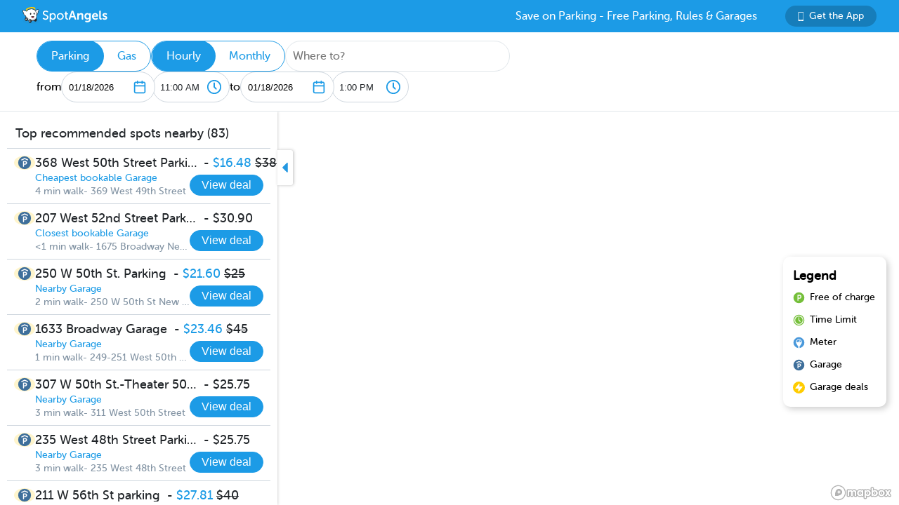

--- FILE ---
content_type: text/html; charset=utf-8
request_url: https://www.spotangels.com/map?lng=-73.9836565&lat=40.7627913&zoom=15&product=parking&arrival=1675233000000&departure=1675240200000&spLng=-73.9836565&spLat=40.7627913&spAddress=SuperNova
body_size: 4264
content:
<!doctype html>
<html data-n-head-ssr class="fixed" data-n-head="%7B%22class%22:%7B%22ssr%22:%22fixed%22%7D%7D">
  <head >
    <title>SpotAngels: Free Parking, Street Parking Rules &amp; Garage Deals</title><meta data-n-head="ssr" charset="utf-8"><meta data-n-head="ssr" name="viewport" content="width=device-width, initial-scale=1"><meta data-n-head="ssr" data-hid="description" name="description" content="SpotAngels helps you find free parking &amp; garages near you. The app shows you street parking options and offers exclusive garage deals for hourly and monthly parking. SpotAngels has been featured by both Apple and Google as the Best Parking App in the US - &quot;Waze for parking&quot;. Join other drivers in your city who keep the parking maps updated to save everyone time and money searching for parking and avoiding parking tickets."><meta data-n-head="ssr" name="twitter:card" content="summary"><meta data-n-head="ssr" name="twitter:site" content="@SpotAngels"><meta data-n-head="ssr" name="twitter:title" content="SpotAngels: Free Parking, Garage Deals &amp; Street Parking Rules"><meta data-n-head="ssr" name="twitter:description" content="Featured by Apple and Google as &quot;Waze for parking&quot;, SpotAngels is the world&#x27;s largest community-based parking app. Find free parking, get garage deals and check street parking rules in NYC, SF, LA, Chicago, Boston, DC &amp; 200 more cities. Join other drivers in your city &amp; save time and money on parking!"><meta data-n-head="ssr" name="twitter:image" content="https://www.spotangels.com/images/twitter-share.png"><meta data-n-head="ssr" property="og:url" content="https://www.spotangels.com"><meta data-n-head="ssr" property="og:type" content="website"><meta data-n-head="ssr" property="og:title" content="SpotAngels: Free Parking, Garage Deals &amp; Street Parking Rules"><meta data-n-head="ssr" property="og:description" content="Featured by Apple and Google as &quot;Waze for parking&quot;, SpotAngels is the world&#x27;s largest community-based parking app. Find free parking, get garage deals and check street parking rules in NYC, SF, LA, Chicago, Boston, DC &amp; 200 more cities. Join other drivers in your city &amp; save time and money on parking!"><meta data-n-head="ssr" property="og:image" content="https://www.spotangels.com/images/facebook-share.png"><meta data-n-head="ssr" property="fb:app_id" content="285855248260521"><meta data-n-head="ssr" name="viewport" content="width=device-width, height=device-height, initial-scale=1, minimum-scale=1, maximum-scale=1, user-scalable=no"><meta data-n-head="ssr" name="robots" content="noindex"><link data-n-head="ssr" rel="icon" type="image/x-icon" href="/favicon.ico"><link rel="preload" href="/_nuxt/18887f2.js" as="script"><link rel="preload" href="/_nuxt/e67b382.js" as="script"><link rel="preload" href="/_nuxt/css/ed2a81e.css" as="style"><link rel="preload" href="/_nuxt/0fb5aa8.js" as="script"><link rel="preload" href="/_nuxt/css/a51766d.css" as="style"><link rel="preload" href="/_nuxt/b2481b0.js" as="script"><link rel="preload" href="/_nuxt/css/a9adede.css" as="style"><link rel="preload" href="/_nuxt/3c994db.js" as="script"><link rel="preload" href="/_nuxt/e06b471.js" as="script"><link rel="preload" href="/_nuxt/d6bbe77.js" as="script"><link rel="preload" href="/_nuxt/07e14cb.js" as="script"><link rel="preload" href="/_nuxt/00f232c.js" as="script"><link rel="preload" href="/_nuxt/css/376a14a.css" as="style"><link rel="preload" href="/_nuxt/622d9ad.js" as="script"><link rel="stylesheet" href="/_nuxt/css/ed2a81e.css"><link rel="stylesheet" href="/_nuxt/css/a51766d.css"><link rel="stylesheet" href="/_nuxt/css/a9adede.css"><link rel="stylesheet" href="/_nuxt/css/376a14a.css">
  </head>
  <body >
    <div data-server-rendered="true" id="__nuxt"><!----><div id="__layout"><div class="body-container" data-v-8144ff8e><!----> <div class="container" data-v-08e1da13 data-v-8144ff8e><div class="header" data-v-9dfd2cc0 data-v-08e1da13><a href="/" data-v-9dfd2cc0><img alt="SpotAngels logo" src="/_nuxt/img/spotangels-white.1ec17f2.svg" width="126" height="24" data-v-9dfd2cc0></a> <div class="header-text-and-button" data-v-9dfd2cc0><div class="header-text" data-v-9dfd2cc0>
      Save on Parking - Free Parking, Rules &amp; Garages
    </div> <a href="https://dl.spotangels.com/QLIf/YNgz8s7lgJ" target="" class="link-button" style="background-color:#167DBA;min-width:130px;width:130px;height:30px;font-size:14px;" data-v-54bb864c data-v-9dfd2cc0><img alt="Get Spotangels app" src="[data-uri]" data-v-54bb864c>Get the App</a></div></div> <header data-v-6d7ebef6 data-v-08e1da13><div class="horizontal-select" data-v-5cf468a5 data-v-6d7ebef6><div class="selected" data-v-5cf468a5>Parking</div><div data-v-5cf468a5>Gas</div></div> <div class="horizontal-select" data-v-5cf468a5 data-v-6d7ebef6><div class="selected" data-v-5cf468a5>Hourly</div><div data-v-5cf468a5>Monthly</div></div> <div class="geocoder" data-v-278d9d78 data-v-6d7ebef6><input type="text" placeholder="Where to?" class="mapboxgl-ctrl-geocoder--input" data-v-278d9d78> <!----></div> <div class="mobile-dates" style="display:;" data-v-6d7ebef6>
        1/18, 11:00 AM
        <span data-v-6d7ebef6>to</span>
        1/18, 1:00 PM
      </div> <div class="date-filter" data-v-6d7ebef6><div class="date-filter-desktop" data-v-6124f862 data-v-6d7ebef6><div class="arrival" data-v-6124f862>
    from
    <div class="mx-datepicker" data-v-6124f862><div class="mx-input-wrapper"><input name="date" type="text" autocomplete="off" placeholder="" value="01/18/2026" class="input-calendar-desktop"><i class="mx-icon-calendar"> </i></div><!----></div> <select class="time-select" data-v-0858ade2 data-v-6124f862><option disabled="disabled" value="1768694400000" data-v-0858ade2>
    12:00 AM
  </option><option disabled="disabled" value="1768696200000" data-v-0858ade2>
    12:30 AM
  </option><option disabled="disabled" value="1768698000000" data-v-0858ade2>
    1:00 AM
  </option><option disabled="disabled" value="1768699800000" data-v-0858ade2>
    1:30 AM
  </option><option disabled="disabled" value="1768701600000" data-v-0858ade2>
    2:00 AM
  </option><option disabled="disabled" value="1768703400000" data-v-0858ade2>
    2:30 AM
  </option><option disabled="disabled" value="1768705200000" data-v-0858ade2>
    3:00 AM
  </option><option disabled="disabled" value="1768707000000" data-v-0858ade2>
    3:30 AM
  </option><option disabled="disabled" value="1768708800000" data-v-0858ade2>
    4:00 AM
  </option><option disabled="disabled" value="1768710600000" data-v-0858ade2>
    4:30 AM
  </option><option disabled="disabled" value="1768712400000" data-v-0858ade2>
    5:00 AM
  </option><option disabled="disabled" value="1768714200000" data-v-0858ade2>
    5:30 AM
  </option><option disabled="disabled" value="1768716000000" data-v-0858ade2>
    6:00 AM
  </option><option disabled="disabled" value="1768717800000" data-v-0858ade2>
    6:30 AM
  </option><option disabled="disabled" value="1768719600000" data-v-0858ade2>
    7:00 AM
  </option><option disabled="disabled" value="1768721400000" data-v-0858ade2>
    7:30 AM
  </option><option disabled="disabled" value="1768723200000" data-v-0858ade2>
    8:00 AM
  </option><option disabled="disabled" value="1768725000000" data-v-0858ade2>
    8:30 AM
  </option><option disabled="disabled" value="1768726800000" data-v-0858ade2>
    9:00 AM
  </option><option disabled="disabled" value="1768728600000" data-v-0858ade2>
    9:30 AM
  </option><option disabled="disabled" value="1768730400000" data-v-0858ade2>
    10:00 AM
  </option><option disabled="disabled" value="1768732200000" data-v-0858ade2>
    10:30 AM
  </option><option value="1768734000000" selected="selected" data-v-0858ade2>
    11:00 AM
  </option><option value="1768735800000" data-v-0858ade2>
    11:30 AM
  </option><option value="1768737600000" data-v-0858ade2>
    12:00 PM
  </option><option value="1768739400000" data-v-0858ade2>
    12:30 PM
  </option><option value="1768741200000" data-v-0858ade2>
    1:00 PM
  </option><option value="1768743000000" data-v-0858ade2>
    1:30 PM
  </option><option value="1768744800000" data-v-0858ade2>
    2:00 PM
  </option><option value="1768746600000" data-v-0858ade2>
    2:30 PM
  </option><option value="1768748400000" data-v-0858ade2>
    3:00 PM
  </option><option value="1768750200000" data-v-0858ade2>
    3:30 PM
  </option><option value="1768752000000" data-v-0858ade2>
    4:00 PM
  </option><option value="1768753800000" data-v-0858ade2>
    4:30 PM
  </option><option value="1768755600000" data-v-0858ade2>
    5:00 PM
  </option><option value="1768757400000" data-v-0858ade2>
    5:30 PM
  </option><option value="1768759200000" data-v-0858ade2>
    6:00 PM
  </option><option value="1768761000000" data-v-0858ade2>
    6:30 PM
  </option><option value="1768762800000" data-v-0858ade2>
    7:00 PM
  </option><option value="1768764600000" data-v-0858ade2>
    7:30 PM
  </option><option value="1768766400000" data-v-0858ade2>
    8:00 PM
  </option><option value="1768768200000" data-v-0858ade2>
    8:30 PM
  </option><option value="1768770000000" data-v-0858ade2>
    9:00 PM
  </option><option value="1768771800000" data-v-0858ade2>
    9:30 PM
  </option><option value="1768773600000" data-v-0858ade2>
    10:00 PM
  </option><option value="1768775400000" data-v-0858ade2>
    10:30 PM
  </option><option value="1768777200000" data-v-0858ade2>
    11:00 PM
  </option><option value="1768779000000" data-v-0858ade2>
    11:30 PM
  </option></select></div> <div class="departure" data-v-6124f862>
    to
    <div class="mx-datepicker" data-v-6124f862><div class="mx-input-wrapper"><input name="date" type="text" autocomplete="off" placeholder="" value="01/18/2026" class="input-calendar-desktop"><i class="mx-icon-calendar"> </i></div><!----></div> <select class="time-select" data-v-0858ade2 data-v-6124f862><option disabled="disabled" value="1768694400000" data-v-0858ade2>
    12:00 AM
  </option><option disabled="disabled" value="1768696200000" data-v-0858ade2>
    12:30 AM
  </option><option disabled="disabled" value="1768698000000" data-v-0858ade2>
    1:00 AM
  </option><option disabled="disabled" value="1768699800000" data-v-0858ade2>
    1:30 AM
  </option><option disabled="disabled" value="1768701600000" data-v-0858ade2>
    2:00 AM
  </option><option disabled="disabled" value="1768703400000" data-v-0858ade2>
    2:30 AM
  </option><option disabled="disabled" value="1768705200000" data-v-0858ade2>
    3:00 AM
  </option><option disabled="disabled" value="1768707000000" data-v-0858ade2>
    3:30 AM
  </option><option disabled="disabled" value="1768708800000" data-v-0858ade2>
    4:00 AM
  </option><option disabled="disabled" value="1768710600000" data-v-0858ade2>
    4:30 AM
  </option><option disabled="disabled" value="1768712400000" data-v-0858ade2>
    5:00 AM
  </option><option disabled="disabled" value="1768714200000" data-v-0858ade2>
    5:30 AM
  </option><option disabled="disabled" value="1768716000000" data-v-0858ade2>
    6:00 AM
  </option><option disabled="disabled" value="1768717800000" data-v-0858ade2>
    6:30 AM
  </option><option disabled="disabled" value="1768719600000" data-v-0858ade2>
    7:00 AM
  </option><option disabled="disabled" value="1768721400000" data-v-0858ade2>
    7:30 AM
  </option><option disabled="disabled" value="1768723200000" data-v-0858ade2>
    8:00 AM
  </option><option disabled="disabled" value="1768725000000" data-v-0858ade2>
    8:30 AM
  </option><option disabled="disabled" value="1768726800000" data-v-0858ade2>
    9:00 AM
  </option><option disabled="disabled" value="1768728600000" data-v-0858ade2>
    9:30 AM
  </option><option disabled="disabled" value="1768730400000" data-v-0858ade2>
    10:00 AM
  </option><option disabled="disabled" value="1768732200000" data-v-0858ade2>
    10:30 AM
  </option><option disabled="disabled" value="1768734000000" data-v-0858ade2>
    11:00 AM
  </option><option value="1768735800000" data-v-0858ade2>
    11:30 AM
  </option><option value="1768737600000" data-v-0858ade2>
    12:00 PM
  </option><option value="1768739400000" data-v-0858ade2>
    12:30 PM
  </option><option value="1768741200000" selected="selected" data-v-0858ade2>
    1:00 PM
  </option><option value="1768743000000" data-v-0858ade2>
    1:30 PM
  </option><option value="1768744800000" data-v-0858ade2>
    2:00 PM
  </option><option value="1768746600000" data-v-0858ade2>
    2:30 PM
  </option><option value="1768748400000" data-v-0858ade2>
    3:00 PM
  </option><option value="1768750200000" data-v-0858ade2>
    3:30 PM
  </option><option value="1768752000000" data-v-0858ade2>
    4:00 PM
  </option><option value="1768753800000" data-v-0858ade2>
    4:30 PM
  </option><option value="1768755600000" data-v-0858ade2>
    5:00 PM
  </option><option value="1768757400000" data-v-0858ade2>
    5:30 PM
  </option><option value="1768759200000" data-v-0858ade2>
    6:00 PM
  </option><option value="1768761000000" data-v-0858ade2>
    6:30 PM
  </option><option value="1768762800000" data-v-0858ade2>
    7:00 PM
  </option><option value="1768764600000" data-v-0858ade2>
    7:30 PM
  </option><option value="1768766400000" data-v-0858ade2>
    8:00 PM
  </option><option value="1768768200000" data-v-0858ade2>
    8:30 PM
  </option><option value="1768770000000" data-v-0858ade2>
    9:00 PM
  </option><option value="1768771800000" data-v-0858ade2>
    9:30 PM
  </option><option value="1768773600000" data-v-0858ade2>
    10:00 PM
  </option><option value="1768775400000" data-v-0858ade2>
    10:30 PM
  </option><option value="1768777200000" data-v-0858ade2>
    11:00 PM
  </option><option value="1768779000000" data-v-0858ade2>
    11:30 PM
  </option></select></div></div></div></header> <div class="non-header" data-v-08e1da13><div class="map-and-sidebar" data-v-08e1da13><div class="container" data-v-62756a2a data-v-08e1da13><div id="sidebar-desktop" class="wrapper" data-v-62756a2a><!----> <!----> <div class="toggle" data-v-62756a2a><img src="/_nuxt/img/caret-left.56cb940.svg" alt="close sidebar" width="22" height="14" data-v-62756a2a></div></div></div> <!----> <div id="map" data-v-6371d3ed data-v-08e1da13></div> <div id="legend" class="legend_box" data-v-d86ff408 data-v-08e1da13><h4 data-v-d86ff408>Legend</h4> <div class="legend_div" data-v-d86ff408><span class="legend_span free" data-v-d86ff408></span> <span data-v-d86ff408>Free of charge</span></div> <div class="legend_div" data-v-d86ff408><span class="legend_span time_limit" data-v-d86ff408></span> <span data-v-d86ff408>Time Limit</span></div> <div class="legend_div" data-v-d86ff408><span class="legend_span meter" data-v-d86ff408></span> <span data-v-d86ff408>Meter</span></div> <div class="legend_div" data-v-d86ff408><span class="legend_span garage" data-v-d86ff408></span> <span data-v-d86ff408>Garage</span></div> <div class="legend_div" data-v-d86ff408><span class="legend_span book" data-v-d86ff408></span> <span data-v-d86ff408>Garage deals</span></div></div></div> <!----></div></div></div></div></div><script>window.__NUXT__=(function(a,b,c,d,e,f,g){return {layout:"fixed",data:[{}],fetch:{},error:d,state:{seoData:a,isMobile:e,userAgent:"Mozilla\u002F5.0 (Macintosh; Intel Mac OS X 10_15_7) AppleWebKit\u002F537.36 (KHTML, like Gecko) Chrome\u002F131.0.0.0 Safari\u002F537.36; ClaudeBot\u002F1.0; +claudebot@anthropic.com)",map:{spotSheet:a,recommendationList:a,sidebarContent:a,currentFuelStation:b,visibleFuelStations:[],currentHistogram:a,spotFeatures:[],streetViewPosition:b,padding:{left:395,top:c,bottom:c,right:c},highlightedSegmentId:b,highlightedGasStationId:b},sidebar:{showSidebar:f},utils:{showShareModal:e}},serverRendered:f,routePath:"\u002Fmap",config:{spotAngelsApiV3:"https:\u002F\u002Fangels-api-prod.spotangels.com",cdnBaseUrls:g,regulationsBaseUrl:g,angelsWebUrl:"https:\u002F\u002Fv3.spotangels.com",angelsEditorUrl:"https:\u002F\u002Feditor.spotangels.com",regulationsAccessToken:"2448A697EACDDC41432AAD9A1833E",mapboxToken:"pk.eyJ1IjoiaGFtemFvIiwiYSI6ImNpaG5wZW1rcDBwZHl0Y2x6YmRkYm4xeDIifQ.edx8_PwqJurn00EdduZGFw",locationiqToken:"pk.4aa04c6e05cebd132b9070138b469149",interparkStripeToken:"pk_live_dvtdo4kLz4OcYpjncGCHP8x6",wayStripeToken:"pk_live_JauicenpYmJxOvXgM6EYQwC7",spotangelsStripeToken:"pk_live_yiYlR5syzE1ptD7QqagcINSi00WG01peUf",vaultId:"tntwfvzk6h5",environment:"production",mapillaryAccessToken:"MLY|4806460719384695|eb3a1f8f9ef3ca3b0d1819044d9e4526",googleClientEmail:"spot-angels@appspot.gserviceaccount.com",googleClientId:"253133694079-vj65309quvl6krsml6m45nuvd6tnhnv4.apps.googleusercontent.com",googleApiKey:"AIzaSyC3qYBGmFM1j7beEmPJ8q6hT9yRlKO4tLQ",recaptchaSiteKey:"6LfJUrQoAAAAAGDBXKN5eSM626DBydAGbu-_d0-E",_app:{basePath:"\u002F",assetsPath:"\u002F_nuxt\u002F",cdnURL:d}}}}("",void 0,0,null,false,true,"https:\u002F\u002Fcdn.regulations-service.spotangels.com"));</script><script src="/_nuxt/18887f2.js" defer></script><script src="/_nuxt/3c994db.js" defer></script><script src="/_nuxt/e06b471.js" defer></script><script src="/_nuxt/d6bbe77.js" defer></script><script src="/_nuxt/07e14cb.js" defer></script><script src="/_nuxt/00f232c.js" defer></script><script src="/_nuxt/622d9ad.js" defer></script><script src="/_nuxt/e67b382.js" defer></script><script src="/_nuxt/0fb5aa8.js" defer></script><script src="/_nuxt/b2481b0.js" defer></script>
  </body>
</html>


--- FILE ---
content_type: application/javascript; charset=UTF-8
request_url: https://www.spotangels.com/_nuxt/07e14cb.js
body_size: 151015
content:
/*! For license information please see LICENSES */
(window.webpackJsonp=window.webpackJsonp||[]).push([[2],{448:function(t,e,n){(function(t){!function(e){"use strict";var n=6371008.8,r={centimeters:637100880,centimetres:637100880,degrees:57.22891354143274,feet:20902260.511392,inches:39.37*n,kilometers:6371.0088,kilometres:6371.0088,meters:n,metres:n,miles:3958.761333810546,millimeters:6371008800,millimetres:6371008800,nauticalmiles:n/1852,radians:1,yards:6967335.223679999},o={centimeters:100,centimetres:100,degrees:1/111325,feet:3.28084,inches:39.37,kilometers:.001,kilometres:.001,meters:1,metres:1,miles:1/1609.344,millimeters:1e3,millimetres:1e3,nauticalmiles:1/1852,radians:1/n,yards:1.0936133},i={acres:247105e-9,centimeters:1e4,centimetres:1e4,feet:10.763910417,hectares:1e-4,inches:1550.003100006,kilometers:1e-6,kilometres:1e-6,meters:1,metres:1,miles:386e-9,millimeters:1e6,millimetres:1e6,yards:1.195990046};function l(t,e,n){void 0===n&&(n={});var r={type:"Feature"};return(0===n.id||n.id)&&(r.id=n.id),n.bbox&&(r.bbox=n.bbox),r.properties=e||{},r.geometry=t,r}function s(t,e,n){switch(t){case"Point":return a(e).geometry;case"LineString":return f(e).geometry;case"Polygon":return c(e).geometry;case"MultiPoint":return y(e).geometry;case"MultiLineString":return g(e).geometry;case"MultiPolygon":return v(e).geometry;default:throw new Error(t+" is invalid")}}function a(t,e,n){if(void 0===n&&(n={}),!t)throw new Error("coordinates is required");if(!Array.isArray(t))throw new Error("coordinates must be an Array");if(t.length<2)throw new Error("coordinates must be at least 2 numbers long");if(!P(t[0])||!P(t[1]))throw new Error("coordinates must contain numbers");return l({type:"Point",coordinates:t},e,n)}function u(t,e,n){return void 0===n&&(n={}),d(t.map((function(t){return a(t,e)})),n)}function c(t,e,n){void 0===n&&(n={});for(var r=0,i=t;r<i.length;r++){var s=i[r];if(s.length<4)throw new Error("Each LinearRing of a Polygon must have 4 or more Positions.");for(var a=0;a<s[s.length-1].length;a++)if(s[s.length-1][a]!==s[0][a])throw new Error("First and last Position are not equivalent.")}return l({type:"Polygon",coordinates:t},e,n)}function h(t,e,n){return void 0===n&&(n={}),d(t.map((function(t){return c(t,e)})),n)}function f(t,e,n){if(void 0===n&&(n={}),t.length<2)throw new Error("coordinates must be an array of two or more positions");return l({type:"LineString",coordinates:t},e,n)}function p(t,e,n){return void 0===n&&(n={}),d(t.map((function(t){return f(t,e)})),n)}function d(t,e){void 0===e&&(e={});var n={type:"FeatureCollection"};return e.id&&(n.id=e.id),e.bbox&&(n.bbox=e.bbox),n.features=t,n}function g(t,e,n){return void 0===n&&(n={}),l({type:"MultiLineString",coordinates:t},e,n)}function y(t,e,n){return void 0===n&&(n={}),l({type:"MultiPoint",coordinates:t},e,n)}function v(t,e,n){return void 0===n&&(n={}),l({type:"MultiPolygon",coordinates:t},e,n)}function _(t,e,n){return void 0===n&&(n={}),l({type:"GeometryCollection",geometries:t},e,n)}function m(t,e){if(void 0===e&&(e=0),e&&!(e>=0))throw new Error("precision must be a positive number");var n=Math.pow(10,e||0);return Math.round(t*n)/n}function x(t,e){void 0===e&&(e="kilometers");var n=r[e];if(!n)throw new Error(e+" units is invalid");return t*n}function E(t,e){void 0===e&&(e="kilometers");var n=r[e];if(!n)throw new Error(e+" units is invalid");return t/n}function w(t,e){return I(E(t,e))}function b(t){var e=t%360;return e<0&&(e+=360),e}function I(t){return t%(2*Math.PI)*180/Math.PI}function N(t){return t%360*Math.PI/180}function S(t,e,n){if(void 0===e&&(e="kilometers"),void 0===n&&(n="kilometers"),!(t>=0))throw new Error("length must be a positive number");return x(E(t,e),n)}function C(t,e,n){if(void 0===e&&(e="meters"),void 0===n&&(n="kilometers"),!(t>=0))throw new Error("area must be a positive number");var r=i[e];if(!r)throw new Error("invalid original units");var o=i[n];if(!o)throw new Error("invalid final units");return t/r*o}function P(t){return!isNaN(t)&&null!==t&&!Array.isArray(t)}function M(t){return!!t&&t.constructor===Object}function L(t){if(!t)throw new Error("bbox is required");if(!Array.isArray(t))throw new Error("bbox must be an Array");if(4!==t.length&&6!==t.length)throw new Error("bbox must be an Array of 4 or 6 numbers");t.forEach((function(t){if(!P(t))throw new Error("bbox must only contain numbers")}))}function O(t){if(!t)throw new Error("id is required");if(-1===["string","number"].indexOf(typeof t))throw new Error("id must be a number or a string")}var R=Object.freeze({__proto__:null,earthRadius:n,factors:r,unitsFactors:o,areaFactors:i,feature:l,geometry:s,point:a,points:u,polygon:c,polygons:h,lineString:f,lineStrings:p,featureCollection:d,multiLineString:g,multiPoint:y,multiPolygon:v,geometryCollection:_,round:m,radiansToLength:x,lengthToRadians:E,lengthToDegrees:w,bearingToAzimuth:b,radiansToDegrees:I,degreesToRadians:N,convertLength:S,convertArea:C,isNumber:P,isObject:M,validateBBox:L,validateId:O});function T(t,e,n){if(null!==t)for(var r,i,o,s,a,u,l,c,h=0,p=0,f=t.type,g="FeatureCollection"===f,d="Feature"===f,y=g?t.features.length:1,v=0;v<y;v++){a=(c=!!(l=g?t.features[v].geometry:d?t.geometry:t)&&"GeometryCollection"===l.type)?l.geometries.length:1;for(var _=0;_<a;_++){var m=0,x=0;if(null!==(s=c?l.geometries[_]:l)){u=s.coordinates;var E=s.type;switch(h=!n||"Polygon"!==E&&"MultiPolygon"!==E?0:1,E){case null:break;case"Point":if(!1===e(u,p,v,m,x))return!1;p++,m++;break;case"LineString":case"MultiPoint":for(r=0;r<u.length;r++){if(!1===e(u[r],p,v,m,x))return!1;p++,"MultiPoint"===E&&m++}"LineString"===E&&m++;break;case"Polygon":case"MultiLineString":for(r=0;r<u.length;r++){for(i=0;i<u[r].length-h;i++){if(!1===e(u[r][i],p,v,m,x))return!1;p++}"MultiLineString"===E&&m++,"Polygon"===E&&x++}"Polygon"===E&&m++;break;case"MultiPolygon":for(r=0;r<u.length;r++){for(x=0,i=0;i<u[r].length;i++){for(o=0;o<u[r][i].length-h;o++){if(!1===e(u[r][i][o],p,v,m,x))return!1;p++}x++}m++}break;case"GeometryCollection":for(r=0;r<s.geometries.length;r++)if(!1===T(s.geometries[r],e,n))return!1;break;default:throw new Error("Unknown Geometry Type")}}}}}function A(t,e,n,r){var i=n;return T(t,(function(t,r,o,s,a){i=0===r&&void 0===n?t:e(i,t,r,o,s,a)}),r),i}function D(t,e){var n;switch(t.type){case"FeatureCollection":for(n=0;n<t.features.length&&!1!==e(t.features[n].properties,n);n++);break;case"Feature":e(t.properties,0)}}function F(t,e,n){var r=n;return D(t,(function(t,i){r=0===i&&void 0===n?t:e(r,t,i)})),r}function k(t,e){if("Feature"===t.type)e(t,0);else if("FeatureCollection"===t.type)for(var n=0;n<t.features.length&&!1!==e(t.features[n],n);n++);}function G(t,e,n){var r=n;return k(t,(function(t,i){r=0===i&&void 0===n?t:e(r,t,i)})),r}function B(t){var e=[];return T(t,(function(t){e.push(t)})),e}function q(t,e){var n,r,i,o,s,a,u,l,c,h,p=0,f="FeatureCollection"===t.type,g="Feature"===t.type,d=f?t.features.length:1;for(n=0;n<d;n++){for(a=f?t.features[n].geometry:g?t.geometry:t,l=f?t.features[n].properties:g?t.properties:{},c=f?t.features[n].bbox:g?t.bbox:void 0,h=f?t.features[n].id:g?t.id:void 0,s=(u=!!a&&"GeometryCollection"===a.type)?a.geometries.length:1,i=0;i<s;i++)if(null!==(o=u?a.geometries[i]:a))switch(o.type){case"Point":case"LineString":case"MultiPoint":case"Polygon":case"MultiLineString":case"MultiPolygon":if(!1===e(o,p,l,c,h))return!1;break;case"GeometryCollection":for(r=0;r<o.geometries.length;r++)if(!1===e(o.geometries[r],p,l,c,h))return!1;break;default:throw new Error("Unknown Geometry Type")}else if(!1===e(null,p,l,c,h))return!1;p++}}function z(t,e,n){var r=n;return q(t,(function(t,i,o,s,a){r=0===i&&void 0===n?t:e(r,t,i,o,s,a)})),r}function j(t,e){q(t,(function(t,n,r,i,s){var a,u=null===t?null:t.type;switch(u){case null:case"Point":case"LineString":case"Polygon":return!1!==e(l(t,r,{bbox:i,id:s}),n,0)&&void 0}switch(u){case"MultiPoint":a="Point";break;case"MultiLineString":a="LineString";break;case"MultiPolygon":a="Polygon"}for(var o=0;o<t.coordinates.length;o++){var c=t.coordinates[o];if(!1===e(l({type:a,coordinates:c},r),n,o))return!1}}))}function U(t,e,n){var r=n;return j(t,(function(t,i,o){r=0===i&&0===o&&void 0===n?t:e(r,t,i,o)})),r}function V(t,e){j(t,(function(t,n,r){var i=0;if(t.geometry){var o=t.geometry.type;if("Point"!==o&&"MultiPoint"!==o){var s,a=0,u=0,l=0;return!1!==T(t,(function(o,c,p,h,g){if(void 0===s||n>a||h>u||g>l)return s=o,a=n,u=h,l=g,void(i=0);var d=f([s,o],t.properties);if(!1===e(d,n,r,g,i))return!1;i++,s=o}))&&void 0}}}))}function X(t,e,n){var r=n,i=!1;return V(t,(function(t,o,s,a,u){r=!1===i&&void 0===n?t:e(r,t,o,s,a,u),i=!0})),r}function Y(t,e){if(!t)throw new Error("geojson is required");j(t,(function(t,n,r){if(null!==t.geometry){var i=t.geometry.type,o=t.geometry.coordinates;switch(i){case"LineString":if(!1===e(t,n,r,0,0))return!1;break;case"Polygon":for(var s=0;s<o.length;s++)if(!1===e(f(o[s],t.properties),n,r,s))return!1}}}))}function H(t,e,n){var r=n;return Y(t,(function(t,i,o,s){r=0===i&&void 0===n?t:e(r,t,i,o,s)})),r}function W(t,e){if(!M(e=e||{}))throw new Error("options is invalid");var n,r=e.featureIndex||0,i=e.multiFeatureIndex||0,o=e.geometryIndex||0,s=e.segmentIndex||0,a=e.properties;switch(t.type){case"FeatureCollection":r<0&&(r=t.features.length+r),a=a||t.features[r].properties,n=t.features[r].geometry;break;case"Feature":a=a||t.properties,n=t.geometry;break;case"Point":case"MultiPoint":return null;case"LineString":case"Polygon":case"MultiLineString":case"MultiPolygon":n=t;break;default:throw new Error("geojson is invalid")}if(null===n)return null;var u=n.coordinates;switch(n.type){case"Point":case"MultiPoint":return null;case"LineString":return s<0&&(s=u.length+s-1),f([u[s],u[s+1]],a,e);case"Polygon":return o<0&&(o=u.length+o),s<0&&(s=u[o].length+s-1),f([u[o][s],u[o][s+1]],a,e);case"MultiLineString":return i<0&&(i=u.length+i),s<0&&(s=u[i].length+s-1),f([u[i][s],u[i][s+1]],a,e);case"MultiPolygon":return i<0&&(i=u.length+i),o<0&&(o=u[i].length+o),s<0&&(s=u[i][o].length-s-1),f([u[i][o][s],u[i][o][s+1]],a,e)}throw new Error("geojson is invalid")}function J(t,e){if(!M(e=e||{}))throw new Error("options is invalid");var n,r=e.featureIndex||0,i=e.multiFeatureIndex||0,o=e.geometryIndex||0,s=e.coordIndex||0,u=e.properties;switch(t.type){case"FeatureCollection":r<0&&(r=t.features.length+r),u=u||t.features[r].properties,n=t.features[r].geometry;break;case"Feature":u=u||t.properties,n=t.geometry;break;case"Point":case"MultiPoint":return null;case"LineString":case"Polygon":case"MultiLineString":case"MultiPolygon":n=t;break;default:throw new Error("geojson is invalid")}if(null===n)return null;var l=n.coordinates;switch(n.type){case"Point":return a(l,u,e);case"MultiPoint":return i<0&&(i=l.length+i),a(l[i],u,e);case"LineString":return s<0&&(s=l.length+s),a(l[s],u,e);case"Polygon":return o<0&&(o=l.length+o),s<0&&(s=l[o].length+s),a(l[o][s],u,e);case"MultiLineString":return i<0&&(i=l.length+i),s<0&&(s=l[i].length+s),a(l[i][s],u,e);case"MultiPolygon":return i<0&&(i=l.length+i),o<0&&(o=l[i].length+o),s<0&&(s=l[i][o].length-s),a(l[i][o][s],u,e)}throw new Error("geojson is invalid")}var Z=Object.freeze({__proto__:null,coordAll:B,coordEach:T,coordReduce:A,featureEach:k,featureReduce:G,findPoint:J,findSegment:W,flattenEach:j,flattenReduce:U,geomEach:q,geomReduce:z,lineEach:Y,lineReduce:H,propEach:D,propReduce:F,segmentEach:V,segmentReduce:X});function K(t){var e=[1/0,1/0,-1/0,-1/0];return T(t,(function(t){e[0]>t[0]&&(e[0]=t[0]),e[1]>t[1]&&(e[1]=t[1]),e[2]<t[0]&&(e[2]=t[0]),e[3]<t[1]&&(e[3]=t[1])})),e}function Q(t){if(!t)throw new Error("coord is required");if(!Array.isArray(t)){if("Feature"===t.type&&null!==t.geometry&&"Point"===t.geometry.type)return t.geometry.coordinates;if("Point"===t.type)return t.coordinates}if(Array.isArray(t)&&t.length>=2&&!Array.isArray(t[0])&&!Array.isArray(t[1]))return t;throw new Error("coord must be GeoJSON Point or an Array of numbers")}function $(t){if(Array.isArray(t))return t;if("Feature"===t.type){if(null!==t.geometry)return t.geometry.coordinates}else if(t.coordinates)return t.coordinates;throw new Error("coords must be GeoJSON Feature, Geometry Object or an Array")}function tt(t){if(t.length>1&&P(t[0])&&P(t[1]))return!0;if(Array.isArray(t[0])&&t[0].length)return tt(t[0]);throw new Error("coordinates must only contain numbers")}function et(t,e,n){if(!e||!n)throw new Error("type and name required");if(!t||t.type!==e)throw new Error("Invalid input to "+n+": must be a "+e+", given "+t.type)}function nt(t,e,n){if(!t)throw new Error("No feature passed");if(!n)throw new Error(".featureOf() requires a name");if(!t||"Feature"!==t.type||!t.geometry)throw new Error("Invalid input to "+n+", Feature with geometry required");if(!t.geometry||t.geometry.type!==e)throw new Error("Invalid input to "+n+": must be a "+e+", given "+t.geometry.type)}function it(t,e,n){if(!t)throw new Error("No featureCollection passed");if(!n)throw new Error(".collectionOf() requires a name");if(!t||"FeatureCollection"!==t.type)throw new Error("Invalid input to "+n+", FeatureCollection required");for(var r=0,i=t.features;r<i.length;r++){var o=i[r];if(!o||"Feature"!==o.type||!o.geometry)throw new Error("Invalid input to "+n+", Feature with geometry required");if(!o.geometry||o.geometry.type!==e)throw new Error("Invalid input to "+n+": must be a "+e+", given "+o.geometry.type)}}function rt(t){return"Feature"===t.type?t.geometry:t}function ot(t,e){return"FeatureCollection"===t.type?"FeatureCollection":"GeometryCollection"===t.type?"GeometryCollection":"Feature"===t.type&&null!==t.geometry?t.geometry.type:t.type}K.default=K;var st=Object.freeze({__proto__:null,getCoord:Q,getCoords:$,containsNumber:tt,geojsonType:et,featureOf:nt,collectionOf:it,getGeom:rt,getType:ot}),at=Object.getOwnPropertySymbols,ut=Object.prototype.hasOwnProperty,lt=Object.prototype.propertyIsEnumerable;function ct(t){if(null==t)throw new TypeError("Object.assign cannot be called with null or undefined");return Object(t)}var ht=function(){try{if(!Object.assign)return!1;var t=new String("abc");if(t[5]="de","5"===Object.getOwnPropertyNames(t)[0])return!1;for(var e={},n=0;n<10;n++)e["_"+String.fromCharCode(n)]=n;if("0123456789"!==Object.getOwnPropertyNames(e).map((function(t){return e[t]})).join(""))return!1;var r={};return"abcdefghijklmnopqrst".split("").forEach((function(t){r[t]=t})),"abcdefghijklmnopqrst"===Object.keys(Object.assign({},r)).join("")}catch(t){return!1}}()?Object.assign:function(t,e){for(var n,r,i=ct(t),o=1;o<arguments.length;o++){for(var s in n=Object(arguments[o]))ut.call(n,s)&&(i[s]=n[s]);if(at){r=at(n);for(var a=0;a<r.length;a++)lt.call(n,r[a])&&(i[r[a]]=n[r[a]])}}return i},pt={successCallback:null,verbose:!1},ft={};function gt(t,e,n){n=n||{};for(var r=Object.keys(pt),i=0;i<r.length;i++){var o=r[i],s=n[o];s=null!=s?s:pt[o],ft[o]=s}ft.verbose&&console.log("MarchingSquaresJS-isoContours: computing isocontour for "+e);var a=function(t){var e=[],n=0,r=1e-7;return t.cells.forEach((function(i,o){i.forEach((function(i,s){if(void 0!==i&&5!==(f=i).cval&&10!==f.cval&&!dt(i)){var a=function(t,e,n){var r,i,o=t.length,s=[],a=[0,0,1,1,0,0,0,0,-1,0,1,1,-1,0,-1,0],u=[0,-1,0,0,1,1,1,1,0,-1,0,0,0,-1,0,0],l=["none","left","bottom","left","right","none","bottom","left","top","top","none","top","right","right","bottom","none"],c=["none","bottom","right","right","top","top","top","top","left","bottom","right","right","left","bottom","left","none"],h=t[e][n],p=h.cval,f=l[p],g=_t(h,f);s.push([n+g[0],e+g[1]]),g=_t(h,f=c[p]),s.push([n+g[0],e+g[1]]),vt(h);for(var d=n+a[p],y=e+u[p],v=p;d>=0&&y>=0&&y<o&&(d!=n||y!=e)&&void 0!==(h=t[y][d]);){if(0===(p=h.cval)||15===p)return{path:s,info:"mergeable"};f=c[p],r=a[p],i=u[p],5!==p&&10!==p||(5===p?h.flipped?-1===u[v]?(f="left",r=-1,i=0):(f="right",r=1,i=0):-1===a[v]&&(f="bottom",r=0,i=-1):10===p&&(h.flipped?-1===a[v]?(f="top",r=0,i=1):(f="bottom",r=0,i=-1):1===u[v]&&(f="left",r=-1,i=0))),g=_t(h,f),s.push([d+g[0],y+g[1]]),vt(h),d+=r,y+=i,v=p}return{path:s,info:"closed"}}(t.cells,o,s),u=!1;if("mergeable"===a.info)for(var l=a.path[a.path.length-1][0],c=a.path[a.path.length-1][1],h=n-1;h>=0;h--)if(Math.abs(e[h][0][0]-l)<=r&&Math.abs(e[h][0][1]-c)<=r){for(var p=a.path.length-2;p>=0;--p)e[h].unshift(a.path[p]);u=!0;break}u||(e[n++]=a.path)}var f}))})),e}(function(t,e){for(var n=t.length-1,r=t[0].length-1,i={rows:n,cols:r,cells:[]},o=0;o<n;++o){i.cells[o]=[];for(var s=0;s<r;++s){var a=0,u=t[o+1][s],l=t[o+1][s+1],c=t[o][s+1],h=t[o][s];if(!(isNaN(u)||isNaN(l)||isNaN(c)||isNaN(h))){a|=u>=e?8:0,a|=l>=e?4:0,a|=c>=e?2:0;var p,f,g,d,y=!1;if(5==(a|=h>=e?1:0)||10===a){var v=(u+l+c+h)/4;5===a&&v<e?(a=10,y=!0):10===a&&v<e&&(a=5,y=!0)}0!==a&&15!==a&&(p=f=g=d=.5,1===a?(g=1-yt(e,u,h),f=1-yt(e,c,h)):2===a?(f=yt(e,h,c),d=1-yt(e,l,c)):3===a?(g=1-yt(e,u,h),d=1-yt(e,l,c)):4===a?(p=yt(e,u,l),d=yt(e,c,l)):5===a?(p=yt(e,u,l),d=yt(e,c,l),f=1-yt(e,c,h),g=1-yt(e,u,h)):6===a?(f=yt(e,h,c),p=yt(e,u,l)):7===a?(g=1-yt(e,u,h),p=yt(e,u,l)):8===a?(g=yt(e,h,u),p=1-yt(e,l,u)):9===a?(f=1-yt(e,c,h),p=1-yt(e,l,u)):10===a?(p=1-yt(e,l,u),d=1-yt(e,l,c),f=yt(e,h,c),g=yt(e,h,u)):11===a?(p=1-yt(e,l,u),d=1-yt(e,l,c)):12===a?(g=yt(e,h,u),d=yt(e,c,l)):13===a?(f=1-yt(e,c,h),d=yt(e,c,l)):14===a?(g=yt(e,h,u),f=yt(e,h,c)):console.log("MarchingSquaresJS-isoContours: Illegal cval detected: "+a),i.cells[o][s]={cval:a,flipped:y,top:p,right:d,bottom:f,left:g})}}}return i}(t,e));return"function"==typeof ft.successCallback&&ft.successCallback(a),a}function yt(t,e,n){return(t-e)/(n-e)}function dt(t){return 0===t.cval||15===t.cval}function vt(t){dt(t)||5===t.cval||10===t.cval||(t.cval=15)}function _t(t,e){return"top"===e?[t.top,1]:"bottom"===e?[t.bottom,0]:"right"===e?[1,t.right]:"left"===e?[0,t.left]:void 0}function mt(t,e){if(!M(e=e||{}))throw new Error("options is invalid");var n=e.zProperty||"elevation",r=e.flip,i=e.flags;it(t,"Point","input must contain Points");for(var o=function(t,e){var n={};return k(t,(function(t){var e=$(t)[1];n[e]||(n[e]=[]),n[e].push(t)})),Object.keys(n).map((function(t){return n[t].sort((function(t,e){return $(t)[0]-$(e)[0]}))})).sort((function(t,n){return e?$(t[0])[1]-$(n[0])[1]:$(n[0])[1]-$(t[0])[1]}))}(t,r),s=[],a=0;a<o.length;a++){for(var u=o[a],l=[],c=0;c<u.length;c++){var h=u[c];h.properties[n]?l.push(h.properties[n]):l.push(0),!0===i&&(h.properties.matrixPosition=[a,c])}s.push(l)}return s}var xt=bt,Et=bt;function bt(t,e,n,r,i){wt(t,e,n||0,r||t.length-1,i||Nt)}function wt(t,e,n,r,i){for(;r>n;){if(r-n>600){var o=r-n+1,s=e-n+1,a=Math.log(o),u=.5*Math.exp(2*a/3),l=.5*Math.sqrt(a*u*(o-u)/o)*(s-o/2<0?-1:1);wt(t,e,Math.max(n,Math.floor(e-s*u/o+l)),Math.min(r,Math.floor(e+(o-s)*u/o+l)),i)}var c=t[e],h=n,p=r;for(It(t,n,e),i(t[r],c)>0&&It(t,n,r);h<p;){for(It(t,h,p),h++,p--;i(t[h],c)<0;)h++;for(;i(t[p],c)>0;)p--}0===i(t[n],c)?It(t,n,p):It(t,++p,r),p<=e&&(n=p+1),e<=p&&(r=p-1)}}function It(t,e,n){var r=t[e];t[e]=t[n],t[n]=r}function Nt(t,e){return t<e?-1:t>e?1:0}xt.default=Et;var St=Pt,Ct=Pt;function Pt(t,e){if(!(this instanceof Pt))return new Pt(t,e);this._maxEntries=Math.max(4,t||9),this._minEntries=Math.max(2,Math.ceil(.4*this._maxEntries)),e&&this._initFormat(e),this.clear()}function Mt(t,e,n){if(!n)return e.indexOf(t);for(var r=0;r<e.length;r++)if(n(t,e[r]))return r;return-1}function Lt(t,e){Ot(t,0,t.children.length,e,t)}function Ot(t,e,n,r,i){i||(i=qt(null)),i.minX=1/0,i.minY=1/0,i.maxX=-1/0,i.maxY=-1/0;for(var o,s=e;s<n;s++)o=t.children[s],Rt(i,t.leaf?r(o):o);return i}function Rt(t,e){return t.minX=Math.min(t.minX,e.minX),t.minY=Math.min(t.minY,e.minY),t.maxX=Math.max(t.maxX,e.maxX),t.maxY=Math.max(t.maxY,e.maxY),t}function Tt(t,e){return t.minX-e.minX}function At(t,e){return t.minY-e.minY}function Dt(t){return(t.maxX-t.minX)*(t.maxY-t.minY)}function Ft(t){return t.maxX-t.minX+(t.maxY-t.minY)}function kt(t,e){return t.minX<=e.minX&&t.minY<=e.minY&&e.maxX<=t.maxX&&e.maxY<=t.maxY}function Gt(t,e){return e.minX<=t.maxX&&e.minY<=t.maxY&&e.maxX>=t.minX&&e.maxY>=t.minY}function qt(t){return{children:t,height:1,leaf:!0,minX:1/0,minY:1/0,maxX:-1/0,maxY:-1/0}}function Bt(t,e,n,r,i){for(var o,s=[e,n];s.length;)(n=s.pop())-(e=s.pop())<=r||(o=e+Math.ceil((n-e)/r/2)*r,xt(t,o,e,n,i),s.push(e,o,o,n))}function zt(t){var e={exports:{}};return t(e,e.exports),e.exports}Pt.prototype={all:function(){return this._all(this.data,[])},search:function(t){var e=this.data,n=[],r=this.toBBox;if(!Gt(t,e))return n;for(var i,o,s,a,u=[];e;){for(i=0,o=e.children.length;i<o;i++)s=e.children[i],Gt(t,a=e.leaf?r(s):s)&&(e.leaf?n.push(s):kt(t,a)?this._all(s,n):u.push(s));e=u.pop()}return n},collides:function(t){var e=this.data,n=this.toBBox;if(!Gt(t,e))return!1;for(var r,i,o,s,a=[];e;){for(r=0,i=e.children.length;r<i;r++)if(o=e.children[r],Gt(t,s=e.leaf?n(o):o)){if(e.leaf||kt(t,s))return!0;a.push(o)}e=a.pop()}return!1},load:function(t){if(!t||!t.length)return this;if(t.length<this._minEntries){for(var e=0,n=t.length;e<n;e++)this.insert(t[e]);return this}var r=this._build(t.slice(),0,t.length-1,0);if(this.data.children.length)if(this.data.height===r.height)this._splitRoot(this.data,r);else{if(this.data.height<r.height){var i=this.data;this.data=r,r=i}this._insert(r,this.data.height-r.height-1,!0)}else this.data=r;return this},insert:function(t){return t&&this._insert(t,this.data.height-1),this},clear:function(){return this.data=qt([]),this},remove:function(t,e){if(!t)return this;for(var n,r,i,o,s=this.data,a=this.toBBox(t),u=[],l=[];s||u.length;){if(s||(s=u.pop(),r=u[u.length-1],n=l.pop(),o=!0),s.leaf&&-1!==(i=Mt(t,s.children,e)))return s.children.splice(i,1),u.push(s),this._condense(u),this;o||s.leaf||!kt(s,a)?r?(n++,s=r.children[n],o=!1):s=null:(u.push(s),l.push(n),n=0,r=s,s=s.children[0])}return this},toBBox:function(t){return t},compareMinX:Tt,compareMinY:At,toJSON:function(){return this.data},fromJSON:function(t){return this.data=t,this},_all:function(t,e){for(var n=[];t;)t.leaf?e.push.apply(e,t.children):n.push.apply(n,t.children),t=n.pop();return e},_build:function(t,e,n,r){var i,o=n-e+1,s=this._maxEntries;if(o<=s)return Lt(i=qt(t.slice(e,n+1)),this.toBBox),i;r||(r=Math.ceil(Math.log(o)/Math.log(s)),s=Math.ceil(o/Math.pow(s,r-1))),(i=qt([])).leaf=!1,i.height=r;var a,u,l,c,h=Math.ceil(o/s),p=h*Math.ceil(Math.sqrt(s));for(Bt(t,e,n,p,this.compareMinX),a=e;a<=n;a+=p)for(Bt(t,a,l=Math.min(a+p-1,n),h,this.compareMinY),u=a;u<=l;u+=h)c=Math.min(u+h-1,l),i.children.push(this._build(t,u,c,r-1));return Lt(i,this.toBBox),i},_chooseSubtree:function(t,e,n,r){for(var i,o,s,a,u,l,c,h,p,f;r.push(e),!e.leaf&&r.length-1!==n;){for(c=h=1/0,i=0,o=e.children.length;i<o;i++)u=Dt(s=e.children[i]),p=t,f=s,(l=(Math.max(f.maxX,p.maxX)-Math.min(f.minX,p.minX))*(Math.max(f.maxY,p.maxY)-Math.min(f.minY,p.minY))-u)<h?(h=l,c=u<c?u:c,a=s):l===h&&u<c&&(c=u,a=s);e=a||e.children[0]}return e},_insert:function(t,e,n){var r=this.toBBox,i=n?t:r(t),o=[],s=this._chooseSubtree(i,this.data,e,o);for(s.children.push(t),Rt(s,i);e>=0&&o[e].children.length>this._maxEntries;)this._split(o,e),e--;this._adjustParentBBoxes(i,o,e)},_split:function(t,e){var n=t[e],r=n.children.length,i=this._minEntries;this._chooseSplitAxis(n,i,r);var o=this._chooseSplitIndex(n,i,r),s=qt(n.children.splice(o,n.children.length-o));s.height=n.height,s.leaf=n.leaf,Lt(n,this.toBBox),Lt(s,this.toBBox),e?t[e-1].children.push(s):this._splitRoot(n,s)},_splitRoot:function(t,e){this.data=qt([t,e]),this.data.height=t.height+1,this.data.leaf=!1,Lt(this.data,this.toBBox)},_chooseSplitIndex:function(t,e,n){var r,i,o,s,a,u,l,c,h,p,f,g,d,y;for(u=l=1/0,r=e;r<=n-e;r++)h=i=Ot(t,0,r,this.toBBox),p=o=Ot(t,r,n,this.toBBox),f=void 0,g=void 0,d=void 0,y=void 0,f=Math.max(h.minX,p.minX),g=Math.max(h.minY,p.minY),d=Math.min(h.maxX,p.maxX),y=Math.min(h.maxY,p.maxY),s=Math.max(0,d-f)*Math.max(0,y-g),a=Dt(i)+Dt(o),s<u?(u=s,c=r,l=a<l?a:l):s===u&&a<l&&(l=a,c=r);return c},_chooseSplitAxis:function(t,e,n){var r=t.leaf?this.compareMinX:Tt,i=t.leaf?this.compareMinY:At;this._allDistMargin(t,e,n,r)<this._allDistMargin(t,e,n,i)&&t.children.sort(r)},_allDistMargin:function(t,e,n,r){t.children.sort(r);var i,o,s=this.toBBox,a=Ot(t,0,e,s),u=Ot(t,n-e,n,s),l=Ft(a)+Ft(u);for(i=e;i<n-e;i++)o=t.children[i],Rt(a,t.leaf?s(o):o),l+=Ft(a);for(i=n-e-1;i>=e;i--)o=t.children[i],Rt(u,t.leaf?s(o):o),l+=Ft(u);return l},_adjustParentBBoxes:function(t,e,n){for(var r=n;r>=0;r--)Rt(e[r],t)},_condense:function(t){for(var e,n=t.length-1;n>=0;n--)0===t[n].children.length?n>0?(e=t[n-1].children).splice(e.indexOf(t[n]),1):this.clear():Lt(t[n],this.toBBox)},_initFormat:function(t){var e=["return a"," - b",";"];this.compareMinX=new Function("a","b",e.join(t[0])),this.compareMinY=new Function("a","b",e.join(t[1])),this.toBBox=new Function("a","return {minX: a"+t[0]+", minY: a"+t[1]+", maxX: a"+t[2]+", maxY: a"+t[3]+"};")}},St.default=Ct;var jt=function(t,e,n){var r=t*e,i=Ut*t,o=i-(i-t),s=t-o,a=Ut*e,u=a-(a-e),l=e-u,c=s*l-(r-o*u-s*u-o*l);return n?(n[0]=c,n[1]=r,n):[c,r]},Ut=+(Math.pow(2,27)+1),Vt=function(t,e){var n=0|t.length,r=0|e.length;if(1===n&&1===r)return function(t,e){var n=t+e,r=n-t,i=t-(n-r)+(e-r);return i?[i,n]:[n]}(t[0],e[0]);var i,o,s=new Array(n+r),a=0,u=0,l=0,c=Math.abs,h=t[u],p=c(h),f=e[l],g=c(f);p<g?(o=h,(u+=1)<n&&(p=c(h=t[u]))):(o=f,(l+=1)<r&&(g=c(f=e[l]))),u<n&&p<g||l>=r?(i=h,(u+=1)<n&&(p=c(h=t[u]))):(i=f,(l+=1)<r&&(g=c(f=e[l])));for(var d,y,v=i+o,_=v-i,m=o-_,x=m,E=v;u<n&&l<r;)p<g?(i=h,(u+=1)<n&&(p=c(h=t[u]))):(i=f,(l+=1)<r&&(g=c(f=e[l]))),(m=(o=x)-(_=(v=i+o)-i))&&(s[a++]=m),x=E-((d=E+v)-(y=d-E))+(v-y),E=d;for(;u<n;)(m=(o=x)-(_=(v=(i=h)+o)-i))&&(s[a++]=m),x=E-((d=E+v)-(y=d-E))+(v-y),E=d,(u+=1)<n&&(h=t[u]);for(;l<r;)(m=(o=x)-(_=(v=(i=f)+o)-i))&&(s[a++]=m),x=E-((d=E+v)-(y=d-E))+(v-y),E=d,(l+=1)<r&&(f=e[l]);return x&&(s[a++]=x),E&&(s[a++]=E),a||(s[a++]=0),s.length=a,s},Xt=function(t,e,n){var r=t+e,i=r-t,o=e-i,s=t-(r-i);return n?(n[0]=s+o,n[1]=r,n):[s+o,r]},Yt=function(t,e){var n=t.length;if(1===n){var r=jt(t[0],e);return r[0]?r:[r[1]]}var i=new Array(2*n),o=[.1,.1],s=[.1,.1],a=0;jt(t[0],e,o),o[0]&&(i[a++]=o[0]);for(var u=1;u<n;++u){jt(t[u],e,s);var l=o[1];Xt(l,s[0],o),o[0]&&(i[a++]=o[0]);var c=s[1],h=o[1],p=c+h,f=h-(p-c);o[1]=p,f&&(i[a++]=f)}return o[1]&&(i[a++]=o[1]),0===a&&(i[a++]=0),i.length=a,i},Ht=function(t,e){var n=0|t.length,r=0|e.length;if(1===n&&1===r)return function(t,e){var n=t+e,r=n-t,i=t-(n-r)+(e-r);return i?[i,n]:[n]}(t[0],-e[0]);var i,o,s=new Array(n+r),a=0,u=0,l=0,c=Math.abs,h=t[u],p=c(h),f=-e[l],g=c(f);p<g?(o=h,(u+=1)<n&&(p=c(h=t[u]))):(o=f,(l+=1)<r&&(g=c(f=-e[l]))),u<n&&p<g||l>=r?(i=h,(u+=1)<n&&(p=c(h=t[u]))):(i=f,(l+=1)<r&&(g=c(f=-e[l])));for(var d,y,v=i+o,_=v-i,m=o-_,x=m,E=v;u<n&&l<r;)p<g?(i=h,(u+=1)<n&&(p=c(h=t[u]))):(i=f,(l+=1)<r&&(g=c(f=-e[l]))),(m=(o=x)-(_=(v=i+o)-i))&&(s[a++]=m),x=E-((d=E+v)-(y=d-E))+(v-y),E=d;for(;u<n;)(m=(o=x)-(_=(v=(i=h)+o)-i))&&(s[a++]=m),x=E-((d=E+v)-(y=d-E))+(v-y),E=d,(u+=1)<n&&(h=t[u]);for(;l<r;)(m=(o=x)-(_=(v=(i=f)+o)-i))&&(s[a++]=m),x=E-((d=E+v)-(y=d-E))+(v-y),E=d,(l+=1)<r&&(f=-e[l]);return x&&(s[a++]=x),E&&(s[a++]=E),a||(s[a++]=0),s.length=a,s},Wt=zt((function(t){function e(t,e){for(var n=new Array(t.length-1),r=1;r<t.length;++r)for(var i=n[r-1]=new Array(t.length-1),o=0,s=0;o<t.length;++o)o!==e&&(i[s++]=t[r][o]);return n}function n(t){if(1===t.length)return t[0];if(2===t.length)return["sum(",t[0],",",t[1],")"].join("");var e=t.length>>1;return["sum(",n(t.slice(0,e)),",",n(t.slice(e)),")"].join("")}function r(t){if(2===t.length)return[["sum(prod(",t[0][0],",",t[1][1],"),prod(-",t[0][1],",",t[1][0],"))"].join("")];for(var i=[],o=0;o<t.length;++o)i.push(["scale(",n(r(e(t,o))),",",(s=o,1&s?"-":""),t[0][o],")"].join(""));return i;var s}function i(t){for(var i=[],o=[],s=function(t){for(var e=new Array(t),n=0;n<t;++n){e[n]=new Array(t);for(var r=0;r<t;++r)e[n][r]=["m",r,"[",t-n-1,"]"].join("")}return e}(t),a=[],u=0;u<t;++u)0==(1&u)?i.push.apply(i,r(e(s,u))):o.push.apply(o,r(e(s,u))),a.push("m"+u);var l=n(i),c=n(o),h="orientation"+t+"Exact",p=["function ",h,"(",a.join(),"){var p=",l,",n=",c,",d=sub(p,n);return d[d.length-1];};return ",h].join("");return new Function("sum","prod","scale","sub",p)(Vt,jt,Yt,Ht)}var o=i(3),s=i(4),a=[function(){return 0},function(){return 0},function(t,e){return e[0]-t[0]},function(t,e,n){var r,i=(t[1]-n[1])*(e[0]-n[0]),s=(t[0]-n[0])*(e[1]-n[1]),a=i-s;if(i>0){if(s<=0)return a;r=i+s}else{if(!(i<0))return a;if(s>=0)return a;r=-(i+s)}var u=33306690738754716e-32*r;return a>=u||a<=-u?a:o(t,e,n)},function(t,e,n,r){var i=t[0]-r[0],o=e[0]-r[0],a=n[0]-r[0],u=t[1]-r[1],l=e[1]-r[1],c=n[1]-r[1],h=t[2]-r[2],p=e[2]-r[2],f=n[2]-r[2],g=o*c,d=a*l,y=a*u,v=i*c,_=i*l,m=o*u,x=h*(g-d)+p*(y-v)+f*(_-m),E=7771561172376103e-31*((Math.abs(g)+Math.abs(d))*Math.abs(h)+(Math.abs(y)+Math.abs(v))*Math.abs(p)+(Math.abs(_)+Math.abs(m))*Math.abs(f));return x>E||-x>E?x:s(t,e,n,r)}];function u(t){var e=a[t.length];return e||(e=a[t.length]=i(t.length)),e.apply(void 0,t)}!function(){for(;a.length<=5;)a.push(i(a.length));for(var e=[],n=["slow"],r=0;r<=5;++r)e.push("a"+r),n.push("o"+r);var o=["function getOrientation(",e.join(),"){switch(arguments.length){case 0:case 1:return 0;"];for(r=2;r<=5;++r)o.push("case ",r,":return o",r,"(",e.slice(0,r).join(),");");o.push("}var s=new Array(arguments.length);for(var i=0;i<arguments.length;++i){s[i]=arguments[i]};return slow(s);}return getOrientation"),n.push(o.join(""));var s=Function.apply(void 0,n);for(t.exports=s.apply(void 0,[u].concat(a)),r=0;r<=5;++r)t.exports[r]=a[r]}()})),Jt=function(t){var e=t.length;if(e<3){for(var n=new Array(e),r=0;r<e;++r)n[r]=r;return 2===e&&t[0][0]===t[1][0]&&t[0][1]===t[1][1]?[0]:n}var i=new Array(e);for(r=0;r<e;++r)i[r]=r;i.sort((function(e,n){return t[e][0]-t[n][0]||t[e][1]-t[n][1]}));var o=[i[0],i[1]],s=[i[0],i[1]];for(r=2;r<e;++r){for(var a=i[r],u=t[a],l=o.length;l>1&&Zt(t[o[l-2]],t[o[l-1]],u)<=0;)l-=1,o.pop();for(o.push(a),l=s.length;l>1&&Zt(t[s[l-2]],t[s[l-1]],u)>=0;)l-=1,s.pop();s.push(a)}n=new Array(s.length+o.length-2);for(var c=0,h=(r=0,o.length);r<h;++r)n[c++]=o[r];for(var p=s.length-2;p>0;--p)n[c++]=s[p];return n},Zt=Wt[3],Kt=$t,Qt=$t;function $t(t,e){if(!(this instanceof $t))return new $t(t,e);if(this.data=t||[],this.length=this.data.length,this.compare=e||te,this.length>0)for(var n=(this.length>>1)-1;n>=0;n--)this._down(n)}function te(t,e){return t<e?-1:t>e?1:0}$t.prototype={push:function(t){this.data.push(t),this.length++,this._up(this.length-1)},pop:function(){if(0!==this.length){var t=this.data[0];return this.length--,this.length>0&&(this.data[0]=this.data[this.length],this._down(0)),this.data.pop(),t}},peek:function(){return this.data[0]},_up:function(t){for(var e=this.data,n=this.compare,r=e[t];t>0;){var i=t-1>>1,o=e[i];if(n(r,o)>=0)break;e[t]=o,t=i}e[t]=r},_down:function(t){for(var e=this.data,n=this.compare,r=this.length>>1,i=e[t];t<r;){var o=1+(t<<1),s=o+1,a=e[o];if(s<this.length&&n(e[s],a)<0&&(o=s,a=e[s]),n(a,i)>=0)break;e[t]=a,t=o}e[t]=i}},Kt.default=Qt;var ee=function(t,e){for(var n=t[0],r=t[1],i=!1,o=0,s=e.length-1;o<e.length;s=o++){var a=e[o][0],u=e[o][1],l=e[s][0],c=e[s][1];u>r!=c>r&&n<(l-a)*(r-u)/(c-u)+a&&(i=!i)}return i},ne=Wt[3],re=oe,ie=oe;function oe(t,e,n){e=Math.max(0,void 0===e?2:e),n=n||0;for(var r,i=function(t){for(var e=t[0],n=t[0],r=t[0],i=t[0],o=0;o<t.length;o++){var s=t[o];s[0]<e[0]&&(e=s),s[0]>r[0]&&(r=s),s[1]<n[1]&&(n=s),s[1]>i[1]&&(i=s)}var a=[e,n,r,i],u=a.slice();for(o=0;o<t.length;o++)ee(t[o],a)||u.push(t[o]);var l=Jt(u),c=[];for(o=0;o<l.length;o++)c.push(u[l[o]]);return c}(t),o=St(16,["[0]","[1]","[0]","[1]"]).load(t),s=[],a=0;a<i.length;a++){var u=i[a];o.remove(u),r=pe(u,r),s.push(r)}var l=St(16);for(a=0;a<s.length;a++)l.insert(he(s[a]));for(var c=e*e,h=n*n;s.length;){var p=s.shift(),f=p.p,g=p.next.p,d=fe(f,g);if(!(d<h)){var y=d/c;(u=se(o,p.prev.p,f,g,p.next.next.p,y,l))&&Math.min(fe(u,f),fe(u,g))<=y&&(s.push(p),s.push(pe(u,p)),o.remove(u),l.remove(p),l.insert(he(p)),l.insert(he(p.next)))}}p=r;var v=[];do{v.push(p.p),p=p.next}while(p!==r);return v.push(p.p),v}function se(t,e,n,r,i,o,s){for(var a=new Kt(null,ae),u=t.data;u;){for(var l=0;l<u.children.length;l++){var c=u.children[l],h=u.leaf?ge(c,n,r):ue(n,r,c);h>o||a.push({node:c,dist:h})}for(;a.length&&!a.peek().node.children;){var p=a.pop(),f=p.node,g=ge(f,e,n),d=ge(f,r,i);if(p.dist<g&&p.dist<d&&ce(n,f,s)&&ce(r,f,s))return f}(u=a.pop())&&(u=u.node)}return null}function ae(t,e){return t.dist-e.dist}function ue(t,e,n){if(le(t,n)||le(e,n))return 0;var r=de(t[0],t[1],e[0],e[1],n.minX,n.minY,n.maxX,n.minY);if(0===r)return 0;var i=de(t[0],t[1],e[0],e[1],n.minX,n.minY,n.minX,n.maxY);if(0===i)return 0;var o=de(t[0],t[1],e[0],e[1],n.maxX,n.minY,n.maxX,n.maxY);if(0===o)return 0;var s=de(t[0],t[1],e[0],e[1],n.minX,n.maxY,n.maxX,n.maxY);return 0===s?0:Math.min(r,i,o,s)}function le(t,e){return t[0]>=e.minX&&t[0]<=e.maxX&&t[1]>=e.minY&&t[1]<=e.maxY}function ce(t,e,n){for(var r,i,o,s,a=Math.min(t[0],e[0]),u=Math.min(t[1],e[1]),l=Math.max(t[0],e[0]),c=Math.max(t[1],e[1]),h=n.search({minX:a,minY:u,maxX:l,maxY:c}),p=0;p<h.length;p++)if(r=h[p].p,i=h[p].next.p,o=t,r!==(s=e)&&i!==o&&ne(r,i,o)>0!=ne(r,i,s)>0&&ne(o,s,r)>0!=ne(o,s,i)>0)return!1;return!0}function he(t){var e=t.p,n=t.next.p;return t.minX=Math.min(e[0],n[0]),t.minY=Math.min(e[1],n[1]),t.maxX=Math.max(e[0],n[0]),t.maxY=Math.max(e[1],n[1]),t}function pe(t,e){var n={p:t,prev:null,next:null,minX:0,minY:0,maxX:0,maxY:0};return e?(n.next=e.next,n.prev=e,e.next.prev=n,e.next=n):(n.prev=n,n.next=n),n}function fe(t,e){var n=t[0]-e[0],r=t[1]-e[1];return n*n+r*r}function ge(t,e,n){var r=e[0],i=e[1],o=n[0]-r,s=n[1]-i;if(0!==o||0!==s){var a=((t[0]-r)*o+(t[1]-i)*s)/(o*o+s*s);a>1?(r=n[0],i=n[1]):a>0&&(r+=o*a,i+=s*a)}return(o=t[0]-r)*o+(s=t[1]-i)*s}function de(t,e,n,r,i,o,s,a){var u,l,c,h,p=n-t,f=r-e,g=s-i,d=a-o,y=t-i,v=e-o,_=p*p+f*f,m=p*g+f*d,x=g*g+d*d,E=p*y+f*v,b=g*y+d*v,w=_*x-m*m,I=w,N=w;0===w?(l=0,I=1,h=b,N=x):(h=_*b-m*E,(l=m*b-x*E)<0?(l=0,h=b,N=x):l>I&&(l=I,h=b+m,N=x)),h<0?(h=0,-E<0?l=0:-E>_?l=I:(l=-E,I=_)):h>N&&(h=N,-E+m<0?l=0:-E+m>_?l=I:(l=-E+m,I=_));var S=(1-(c=0===h?0:h/N))*i+c*s-((1-(u=0===l?0:l/I))*t+u*n),C=(1-c)*o+c*a-((1-u)*e+u*r);return S*S+C*C}function ye(t,e){void 0===e&&(e={}),e.concavity=e.concavity||1/0;var n=[];if(T(t,(function(t){n.push([t[0],t[1]])})),!n.length)return null;var r=re(n,e.concavity);return r.length>3?c([r]):null}function ve(t,e,n){if(void 0===n&&(n={}),!t)throw new Error("point is required");if(!e)throw new Error("polygon is required");var r=Q(t),i=rt(e),o=i.type,s=e.bbox,a=i.coordinates;if(s&&!1===function(t,e){return e[0]<=t[0]&&e[1]<=t[1]&&e[2]>=t[0]&&e[3]>=t[1]}(r,s))return!1;"Polygon"===o&&(a=[a]);for(var u=!1,l=0;l<a.length&&!u;l++)if(_e(r,a[l][0],n.ignoreBoundary)){for(var c=!1,h=1;h<a[l].length&&!c;)_e(r,a[l][h],!n.ignoreBoundary)&&(c=!0),h++;c||(u=!0)}return u}function _e(t,e,n){var r=!1;e[0][0]===e[e.length-1][0]&&e[0][1]===e[e.length-1][1]&&(e=e.slice(0,e.length-1));for(var i=0,o=e.length-1;i<e.length;o=i++){var s=e[i][0],a=e[i][1],u=e[o][0],l=e[o][1];if(t[1]*(s-u)+a*(u-t[0])+l*(t[0]-s)==0&&(s-t[0])*(u-t[0])<=0&&(a-t[1])*(l-t[1])<=0)return!n;a>t[1]!=l>t[1]&&t[0]<(u-s)*(t[1]-a)/(l-a)+s&&(r=!r)}return r}function me(t,e){var n=[];return k(t,(function(t){var r=!1;if("Point"===t.geometry.type)q(e,(function(e){ve(t,e)&&(r=!0)})),r&&n.push(t);else{if("MultiPoint"!==t.geometry.type)throw new Error("Input geometry must be a Point or MultiPoint");var i=[];q(e,(function(e){T(t,(function(t){ve(t,e)&&(r=!0,i.push(t))}))})),r&&n.push(y(i))}})),d(n)}function xe(t,e,n){void 0===n&&(n={});var r=Q(t),i=Q(e),o=N(i[1]-r[1]),s=N(i[0]-r[0]),a=N(r[1]),u=N(i[1]),l=Math.pow(Math.sin(o/2),2)+Math.pow(Math.sin(s/2),2)*Math.cos(a)*Math.cos(u);return x(2*Math.atan2(Math.sqrt(l),Math.sqrt(1-l)),n.units)}function Ee(t,e){var n=!1;return d(function(t){if(t.length<3)return[];t.sort(we);for(var e,n,r,i,o,s,a=t.length-1,u=t[a].x,l=t[0].x,c=t[a].y,h=c,p=1e-12;a--;)t[a].y<c&&(c=t[a].y),t[a].y>h&&(h=t[a].y);var f,g=l-u,d=h-c,y=g>d?g:d,v=.5*(l+u),_=.5*(h+c),m=[new be({__sentinel:!0,x:v-20*y,y:_-y},{__sentinel:!0,x:v,y:_+20*y},{__sentinel:!0,x:v+20*y,y:_-y})],x=[],E=[];for(a=t.length;a--;){for(E.length=0,f=m.length;f--;)(g=t[a].x-m[f].x)>0&&g*g>m[f].r?(x.push(m[f]),m.splice(f,1)):g*g+(d=t[a].y-m[f].y)*d>m[f].r||(E.push(m[f].a,m[f].b,m[f].b,m[f].c,m[f].c,m[f].a),m.splice(f,1));for(Ie(E),f=E.length;f;)n=E[--f],e=E[--f],r=t[a],i=n.x-e.x,o=n.y-e.y,s=2*(i*(r.y-n.y)-o*(r.x-n.x)),Math.abs(s)>p&&m.push(new be(e,n,r))}for(Array.prototype.push.apply(x,m),a=x.length;a--;)(x[a].a.__sentinel||x[a].b.__sentinel||x[a].c.__sentinel)&&x.splice(a,1);return x}(t.features.map((function(t){var r={x:t.geometry.coordinates[0],y:t.geometry.coordinates[1]};return e?r.z=t.properties[e]:3===t.geometry.coordinates.length&&(n=!0,r.z=t.geometry.coordinates[2]),r}))).map((function(t){var e=[t.a.x,t.a.y],r=[t.b.x,t.b.y],i=[t.c.x,t.c.y],o={};return n?(e.push(t.a.z),r.push(t.b.z),i.push(t.c.z)):o={a:t.a.z,b:t.b.z,c:t.c.z},c([[e,r,i,e]],o)})))}re.default=ie;var be=function(t,e,n){this.a=t,this.b=e,this.c=n;var r,i,o=e.x-t.x,s=e.y-t.y,a=n.x-t.x,u=n.y-t.y,l=o*(t.x+e.x)+s*(t.y+e.y),c=a*(t.x+n.x)+u*(t.y+n.y),h=2*(o*(n.y-e.y)-s*(n.x-e.x));this.x=(u*l-s*c)/h,this.y=(o*c-a*l)/h,r=this.x-t.x,i=this.y-t.y,this.r=r*r+i*i};function we(t,e){return e.x-t.x}function Ie(t){var e,n,r,i,o,s=t.length;t:for(;s;)for(n=t[--s],e=t[--s],r=s;r;)if(o=t[--r],e===(i=t[--r])&&n===o||e===o&&n===i){t.splice(s,2),t.splice(r,2),s-=2;continue t}}function Ne(t){if(!t)throw new Error("geojson is required");switch(t.type){case"Feature":return Se(t);case"FeatureCollection":return function(t){var e={type:"FeatureCollection"};return Object.keys(t).forEach((function(n){switch(n){case"type":case"features":return;default:e[n]=t[n]}})),e.features=t.features.map((function(t){return Se(t)})),e}(t);case"Point":case"LineString":case"Polygon":case"MultiPoint":case"MultiLineString":case"MultiPolygon":case"GeometryCollection":return Pe(t);default:throw new Error("unknown GeoJSON type")}}function Se(t){var e={type:"Feature"};return Object.keys(t).forEach((function(n){switch(n){case"type":case"properties":case"geometry":return;default:e[n]=t[n]}})),e.properties=Ce(t.properties),e.geometry=Pe(t.geometry),e}function Ce(t){var e={};return t?(Object.keys(t).forEach((function(n){var r=t[n];"object"==typeof r?null===r?e[n]=null:Array.isArray(r)?e[n]=r.map((function(t){return t})):e[n]=Ce(r):e[n]=r})),e):e}function Pe(t){var e={type:t.type};return t.bbox&&(e.bbox=t.bbox),"GeometryCollection"===t.type?(e.geometries=t.geometries.map((function(t){return Pe(t)})),e):(e.coordinates=Me(t.coordinates),e)}function Me(t){var e=t;return"object"!=typeof e[0]?e.slice():e.map((function(t){return Me(t)}))}function Le(t,e){if(void 0===e&&(e={}),!M(e=e||{}))throw new Error("options is invalid");var n=e.mutate;if("FeatureCollection"!==ot(t))throw new Error("geojson must be a FeatureCollection");if(!t.features.length)throw new Error("geojson is empty");!1!==n&&void 0!==n||(t=Ne(t));var r=[],i=H(t,(function(t,e){var n=function(t,e){var n,r=t.geometry.coordinates,i=e.geometry.coordinates,o=Oe(r[0]),s=Oe(r[r.length-1]),a=Oe(i[0]),u=Oe(i[i.length-1]);if(o===u)n=i.concat(r.slice(1));else if(a===s)n=r.concat(i.slice(1));else if(o===a)n=r.slice(1).reverse().concat(i);else{if(s!==u)return null;n=r.concat(i.reverse().slice(1))}return f(n)}(t,e);return n||(r.push(t),e)}));return i&&r.push(i),r.length?1===r.length?r[0]:g(r.map((function(t){return t.coordinates}))):null}function Oe(t){return t[0].toString()+","+t[1].toString()}function Re(t){return t}function Te(t,e){var n=function(t){if(null==t)return Re;var e,n,r=t.scale[0],i=t.scale[1],o=t.translate[0],s=t.translate[1];return function(t,a){a||(e=n=0);var u=2,l=t.length,c=new Array(l);for(c[0]=(e+=t[0])*r+o,c[1]=(n+=t[1])*i+s;u<l;)c[u]=t[u],++u;return c}}(t.transform),r=t.arcs;function i(t,e){e.length&&e.pop();for(var i=r[t<0?~t:t],o=0,s=i.length;o<s;++o)e.push(n(i[o],o));t<0&&function(t,e){for(var n,r=t.length,i=r-e;i<--r;)n=t[i],t[i++]=t[r],t[r]=n}(e,s)}function o(t){return n(t)}function s(t){for(var e=[],n=0,r=t.length;n<r;++n)i(t[n],e);return e.length<2&&e.push(e[0]),e}function a(t){for(var e=s(t);e.length<4;)e.push(e[0]);return e}function u(t){return t.map(a)}return function t(e){var n,r=e.type;switch(r){case"GeometryCollection":return{type:r,geometries:e.geometries.map(t)};case"Point":n=o(e.coordinates);break;case"MultiPoint":n=e.coordinates.map(o);break;case"LineString":n=s(e.arcs);break;case"MultiLineString":n=e.arcs.map(s);break;case"Polygon":n=u(e.arcs);break;case"MultiPolygon":n=e.arcs.map(u);break;default:return null}return{type:r,coordinates:n}}(e)}function Ae(t,e){var n={},r={},i={},o=[],s=-1;function a(t,e){for(var r in t){var i=t[r];delete e[i.start],delete i.start,delete i.end,i.forEach((function(t){n[t<0?~t:t]=1})),o.push(i)}}return e.forEach((function(n,r){var i,o=t.arcs[n<0?~n:n];o.length<3&&!o[1][0]&&!o[1][1]&&(i=e[++s],e[s]=n,e[r]=i)})),e.forEach((function(e){var n,o,s=function(e){var n,r=t.arcs[e<0?~e:e],i=r[0];return t.transform?(n=[0,0],r.forEach((function(t){n[0]+=t[0],n[1]+=t[1]}))):n=r[r.length-1],e<0?[n,i]:[i,n]}(e),a=s[0],u=s[1];if(n=i[a])if(delete i[n.end],n.push(e),n.end=u,o=r[u]){delete r[o.start];var l=o===n?n:n.concat(o);r[l.start=n.start]=i[l.end=o.end]=l}else r[n.start]=i[n.end]=n;else if(n=r[u])if(delete r[n.start],n.unshift(e),n.start=a,o=i[a]){delete i[o.end];var c=o===n?n:o.concat(n);r[c.start=o.start]=i[c.end=n.end]=c}else r[n.start]=i[n.end]=n;else r[(n=[e]).start=a]=i[n.end=u]=n})),a(i,r),a(r,i),e.forEach((function(t){n[t<0?~t:t]||o.push([t])})),o}function De(t,e){var n={},r=[],i=[];function o(t){t.forEach((function(e){e.forEach((function(e){(n[e=e<0?~e:e]||(n[e]=[])).push(t)}))})),r.push(t)}function s(e){return function(t){for(var e,n=-1,r=t.length,i=t[r-1],o=0;++n<r;)e=i,i=t[n],o+=e[0]*i[1]-e[1]*i[0];return Math.abs(o)}(Te(t,{type:"Polygon",arcs:[e]}).coordinates[0])}return e.forEach((function t(e){switch(e.type){case"GeometryCollection":e.geometries.forEach(t);break;case"Polygon":o(e.arcs);break;case"MultiPolygon":e.arcs.forEach(o)}})),r.forEach((function(t){if(!t._){var e=[],r=[t];for(t._=1,i.push(e);t=r.pop();)e.push(t),t.forEach((function(t){t.forEach((function(t){n[t<0?~t:t].forEach((function(t){t._||(t._=1,r.push(t))}))}))}))}})),r.forEach((function(t){delete t._})),{type:"MultiPolygon",arcs:i.map((function(e){var r,i=[];if(e.forEach((function(t){t.forEach((function(t){t.forEach((function(t){n[t<0?~t:t].length<2&&i.push(t)}))}))})),(r=(i=Ae(t,i)).length)>1)for(var o,a,u=1,l=s(i[0]);u<r;++u)(o=s(i[u]))>l&&(a=i[0],i[0]=i[u],i[u]=a,l=o);return i})).filter((function(t){return t.length>0}))}}var Fe=Object.prototype.hasOwnProperty;function ke(t,e,n,r,i,o){3===arguments.length&&(r=o=Array,i=null);for(var s=new r(t=1<<Math.max(4,Math.ceil(Math.log(t)/Math.LN2))),a=new o(t),u=t-1,l=0;l<t;++l)s[l]=i;function c(r,o){for(var l=e(r)&u,c=s[l],h=0;c!=i;){if(n(c,r))return a[l]=o;if(++h>=t)throw new Error("full hashmap");c=s[l=l+1&u]}return s[l]=r,a[l]=o,o}function h(r,o){for(var l=e(r)&u,c=s[l],h=0;c!=i;){if(n(c,r))return a[l];if(++h>=t)throw new Error("full hashmap");c=s[l=l+1&u]}return s[l]=r,a[l]=o,o}function p(r,o){for(var l=e(r)&u,c=s[l],h=0;c!=i;){if(n(c,r))return a[l];if(++h>=t)break;c=s[l=l+1&u]}return o}function f(){for(var t=[],e=0,n=s.length;e<n;++e){var r=s[e];r!=i&&t.push(r)}return t}return{set:c,maybeSet:h,get:p,keys:f}}function Ge(t,e){return t[0]===e[0]&&t[1]===e[1]}var qe=new ArrayBuffer(16),Be=new Float64Array(qe),ze=new Uint32Array(qe);function je(t){Be[0]=t[0],Be[1]=t[1];var e=ze[0]^ze[1];return 2147483647&(e<<5^e>>7^ze[2]^ze[3])}function Ue(t){var e,n,r,i,o=t.coordinates,s=t.lines,a=t.rings,u=function(){for(var t=ke(1.4*o.length,E,b,Int32Array,-1,Int32Array),e=new Int32Array(o.length),n=0,r=o.length;n<r;++n)e[n]=t.maybeSet(n,n);return e}(),l=new Int32Array(o.length),c=new Int32Array(o.length),h=new Int32Array(o.length),p=new Int8Array(o.length),f=0;for(e=0,n=o.length;e<n;++e)l[e]=c[e]=h[e]=-1;for(e=0,n=s.length;e<n;++e){var g=s[e],d=g[0],y=g[1];for(r=u[d],i=u[++d],++f,p[r]=1;++d<=y;)x(e,r,r=i,i=u[d]);++f,p[i]=1}for(e=0,n=o.length;e<n;++e)l[e]=-1;for(e=0,n=a.length;e<n;++e){var v=a[e],_=v[0]+1,m=v[1];for(x(e,u[m-1],r=u[_-1],i=u[_]);++_<=m;)x(e,r,r=i,i=u[_])}function x(t,e,n,r){if(l[n]!==t){l[n]=t;var i=c[n];if(i>=0){var o=h[n];i===e&&o===r||i===r&&o===e||(++f,p[n]=1)}else c[n]=e,h[n]=r}}function E(t){return je(o[t])}function b(t,e){return Ge(o[t],o[e])}l=c=h=null;var w,I=function(t,e,n,r,i){3===arguments.length&&(r=Array,i=null);for(var o=new r(t=1<<Math.max(4,Math.ceil(Math.log(t)/Math.LN2))),s=t-1,a=0;a<t;++a)o[a]=i;function u(r){for(var a=e(r)&s,u=o[a],l=0;u!=i;){if(n(u,r))return!0;if(++l>=t)throw new Error("full hashset");u=o[a=a+1&s]}return o[a]=r,!0}function l(r){for(var a=e(r)&s,u=o[a],l=0;u!=i;){if(n(u,r))return!0;if(++l>=t)break;u=o[a=a+1&s]}return!1}function c(){for(var t=[],e=0,n=o.length;e<n;++e){var r=o[e];r!=i&&t.push(r)}return t}return{add:u,has:l,values:c}}(1.4*f,je,Ge);for(e=0,n=o.length;e<n;++e)p[w=u[e]]&&I.add(o[w]);return I}function Ve(t,e,n,r){Xe(t,e,n),Xe(t,e,e+r),Xe(t,e+r,n)}function Xe(t,e,n){for(var r,i=e+(n---e>>1);e<i;++e,--n)r=t[e],t[e]=t[n],t[n]=r}function Ye(t){var e,n,r={};for(e in t)r[e]=null==(n=t[e])?{type:null}:("FeatureCollection"===n.type?He:"Feature"===n.type?We:Je)(n);return r}function He(t){var e={type:"GeometryCollection",geometries:t.features.map(We)};return null!=t.bbox&&(e.bbox=t.bbox),e}function We(t){var e,n=Je(t.geometry);for(e in null!=t.id&&(n.id=t.id),null!=t.bbox&&(n.bbox=t.bbox),t.properties){n.properties=t.properties;break}return n}function Je(t){if(null==t)return{type:null};var e="GeometryCollection"===t.type?{type:"GeometryCollection",geometries:t.geometries.map(Je)}:"Point"===t.type||"MultiPoint"===t.type?{type:t.type,coordinates:t.coordinates}:{type:t.type,arcs:t.coordinates};return null!=t.bbox&&(e.bbox=t.bbox),e}function Ze(t,e){var n=function(t){var e=1/0,n=1/0,r=-1/0,i=-1/0;function o(t){null!=t&&Fe.call(s,t.type)&&s[t.type](t)}var s={GeometryCollection:function(t){t.geometries.forEach(o)},Point:function(t){a(t.coordinates)},MultiPoint:function(t){t.coordinates.forEach(a)},LineString:function(t){u(t.arcs)},MultiLineString:function(t){t.arcs.forEach(u)},Polygon:function(t){t.arcs.forEach(u)},MultiPolygon:function(t){t.arcs.forEach(l)}};function a(t){var o=t[0],s=t[1];o<e&&(e=o),o>r&&(r=o),s<n&&(n=s),s>i&&(i=s)}function u(t){t.forEach(a)}function l(t){t.forEach(u)}for(var c in t)o(t[c]);return r>=e&&i>=n?[e,n,r,i]:void 0}(t=Ye(t)),r=e>0&&n&&function(t,e,n){var r=e[0],i=e[1],o=e[2],s=e[3],a=o-r?(n-1)/(o-r):1,u=s-i?(n-1)/(s-i):1;function l(t){return[Math.round((t[0]-r)*a),Math.round((t[1]-i)*u)]}function c(t,e){for(var n,o,s,l,c,h=-1,p=0,f=t.length,g=new Array(f);++h<f;)n=t[h],l=Math.round((n[0]-r)*a),c=Math.round((n[1]-i)*u),l===o&&c===s||(g[p++]=[o=l,s=c]);for(g.length=p;p<e;)p=g.push([g[0][0],g[0][1]]);return g}function h(t){return c(t,2)}function p(t){return c(t,4)}function f(t){return t.map(p)}function g(t){null!=t&&Fe.call(d,t.type)&&d[t.type](t)}var d={GeometryCollection:function(t){t.geometries.forEach(g)},Point:function(t){t.coordinates=l(t.coordinates)},MultiPoint:function(t){t.coordinates=t.coordinates.map(l)},LineString:function(t){t.arcs=h(t.arcs)},MultiLineString:function(t){t.arcs=t.arcs.map(h)},Polygon:function(t){t.arcs=f(t.arcs)},MultiPolygon:function(t){t.arcs=t.arcs.map(f)}};for(var y in t)g(t[y]);return{scale:[1/a,1/u],translate:[r,i]}}(t,n,e),i=function(t){var e,n,r,i,o=t.coordinates,s=t.lines,a=t.rings,u=s.length+a.length;for(delete t.lines,delete t.rings,r=0,i=s.length;r<i;++r)for(e=s[r];e=e.next;)++u;for(r=0,i=a.length;r<i;++r)for(n=a[r];n=n.next;)++u;var l=ke(2*u*1.4,je,Ge),c=t.arcs=[];for(r=0,i=s.length;r<i;++r){e=s[r];do{h(e)}while(e=e.next)}for(r=0,i=a.length;r<i;++r)if((n=a[r]).next)do{h(n)}while(n=n.next);else p(n);function h(t){var e,n,r,i,s,a,u,h;if(r=l.get(e=o[t[0]]))for(u=0,h=r.length;u<h;++u)if(f(i=r[u],t))return t[0]=i[0],void(t[1]=i[1]);if(s=l.get(n=o[t[1]]))for(u=0,h=s.length;u<h;++u)if(g(a=s[u],t))return t[1]=a[0],void(t[0]=a[1]);r?r.push(t):l.set(e,[t]),s?s.push(t):l.set(n,[t]),c.push(t)}function p(t){var e,n,r,i,s;if(n=l.get(o[t[0]]))for(i=0,s=n.length;i<s;++i){if(d(r=n[i],t))return t[0]=r[0],void(t[1]=r[1]);if(y(r,t))return t[0]=r[1],void(t[1]=r[0])}if(n=l.get(e=o[t[0]+v(t)]))for(i=0,s=n.length;i<s;++i){if(d(r=n[i],t))return t[0]=r[0],void(t[1]=r[1]);if(y(r,t))return t[0]=r[1],void(t[1]=r[0])}n?n.push(t):l.set(e,[t]),c.push(t)}function f(t,e){var n=t[0],r=e[0],i=t[1];if(n-i!=r-e[1])return!1;for(;n<=i;++n,++r)if(!Ge(o[n],o[r]))return!1;return!0}function g(t,e){var n=t[0],r=e[0],i=t[1],s=e[1];if(n-i!=r-s)return!1;for(;n<=i;++n,--s)if(!Ge(o[n],o[s]))return!1;return!0}function d(t,e){var n=t[0],r=e[0],i=t[1]-n;if(i!==e[1]-r)return!1;for(var s=v(t),a=v(e),u=0;u<i;++u)if(!Ge(o[n+(u+s)%i],o[r+(u+a)%i]))return!1;return!0}function y(t,e){var n=t[0],r=e[0],i=t[1],s=e[1],a=i-n;if(a!==s-r)return!1;for(var u=v(t),l=a-v(e),c=0;c<a;++c)if(!Ge(o[n+(c+u)%a],o[s-(c+l)%a]))return!1;return!0}function v(t){for(var e=t[0],n=t[1],r=e,i=r,s=o[r];++r<n;){var a=o[r];(a[0]<s[0]||a[0]===s[0]&&a[1]<s[1])&&(i=r,s=a)}return i-e}return t}(function(t){var e,n,r,i=Ue(t),o=t.coordinates,s=t.lines,a=t.rings;for(n=0,r=s.length;n<r;++n)for(var u=s[n],l=u[0],c=u[1];++l<c;)i.has(o[l])&&(e={0:l,1:u[1]},u[1]=l,u=u.next=e);for(n=0,r=a.length;n<r;++n)for(var h=a[n],p=h[0],f=p,g=h[1],d=i.has(o[p]);++f<g;)i.has(o[f])&&(d?(e={0:f,1:h[1]},h[1]=f,h=h.next=e):(Ve(o,p,g,g-f),o[g]=o[p],d=!0,f=p));return t}(function(t){var e=-1,n=[],r=[],i=[];function o(t){t&&Fe.call(s,t.type)&&s[t.type](t)}var s={GeometryCollection:function(t){t.geometries.forEach(o)},LineString:function(t){t.arcs=a(t.arcs)},MultiLineString:function(t){t.arcs=t.arcs.map(a)},Polygon:function(t){t.arcs=t.arcs.map(u)},MultiPolygon:function(t){t.arcs=t.arcs.map(l)}};function a(t){for(var r=0,o=t.length;r<o;++r)i[++e]=t[r];var s={0:e-o+1,1:e};return n.push(s),s}function u(t){for(var n=0,o=t.length;n<o;++n)i[++e]=t[n];var s={0:e-o+1,1:e};return r.push(s),s}function l(t){return t.map(u)}for(var c in t)o(t[c]);return{type:"Topology",coordinates:i,lines:n,rings:r,objects:t}}(t))),o=i.coordinates,s=ke(1.4*i.arcs.length,Ke,Qe);function a(t){t&&Fe.call(u,t.type)&&u[t.type](t)}t=i.objects,i.bbox=n,i.arcs=i.arcs.map((function(t,e){return s.set(t,e),o.slice(t[0],t[1]+1)})),delete i.coordinates,o=null;var u={GeometryCollection:function(t){t.geometries.forEach(a)},LineString:function(t){t.arcs=l(t.arcs)},MultiLineString:function(t){t.arcs=t.arcs.map(l)},Polygon:function(t){t.arcs=t.arcs.map(l)},MultiPolygon:function(t){t.arcs=t.arcs.map(c)}};function l(t){var e=[];do{var n=s.get(t);e.push(t[0]<t[1]?n:~n)}while(t=t.next);return e}function c(t){return t.map(l)}for(var h in t)a(t[h]);return r&&(i.transform=r,i.arcs=function(t){for(var e=-1,n=t.length;++e<n;){for(var r,i,o=t[e],s=0,a=1,u=o.length,l=o[0],c=l[0],h=l[1];++s<u;)r=(l=o[s])[0],i=l[1],r===c&&i===h||(o[a++]=[r-c,i-h],c=r,h=i);1===a&&(o[a++]=[0,0]),o.length=a}return t}(i.arcs)),i}function Ke(t){var e,n=t[0],r=t[1];return r<n&&(e=n,n=r,r=e),n+31*r}function Qe(t,e){var n,r=t[0],i=t[1],o=e[0],s=e[1];return i<r&&(n=r,r=i,i=n),s<o&&(n=o,o=s,s=n),r===o&&i===s}function $e(t,e){if(void 0===e&&(e={}),"FeatureCollection"!==ot(t))throw new Error("geojson must be a FeatureCollection");if(!t.features.length)throw new Error("geojson is empty");!1!==e.mutate&&void 0!==e.mutate||(t=Ne(t));var n=[];j(t,(function(t){n.push(t.geometry)}));var r=Ze({geoms:_(n).geometry});return function(t){return Te(t,De.apply(this,arguments))}(r,r.objects.geoms.geometries)}function tn(t,e){if(void 0===e&&(e={}),!M(e=e||{}))throw new Error("options is invalid");var n=e.mutate;if("FeatureCollection"!==ot(t))throw new Error("geojson must be a FeatureCollection");if(!t.features.length)throw new Error("geojson is empty");!1!==n&&void 0!==n||(t=Ne(t));var r=function(t){var e={};j(t,(function(t){e[t.geometry.type]=!0}));var n=Object.keys(e);return 1===n.length?n[0]:null}(t);if(!r)throw new Error("geojson must be homogenous");var i=t;switch(r){case"LineString":return Le(i,e);case"Polygon":return $e(i,e);default:throw new Error(r+" is not supported")}}function en(t,e){void 0===e&&(e={});var n="object"==typeof e?e.mutate:e;if(!t)throw new Error("geojson is required");var r=ot(t),i=[];switch(r){case"LineString":i=nn(t);break;case"MultiLineString":case"Polygon":$(t).forEach((function(t){i.push(nn(t))}));break;case"MultiPolygon":$(t).forEach((function(t){var e=[];t.forEach((function(t){e.push(nn(t))})),i.push(e)}));break;case"Point":return t;case"MultiPoint":var s={};$(t).forEach((function(t){var e=t.join("-");Object.prototype.hasOwnProperty.call(s,e)||(i.push(t),s[e]=!0)}));break;default:throw new Error(r+" geometry not supported")}return t.coordinates?!0===n?(t.coordinates=i,t):{type:r,coordinates:i}:!0===n?(t.geometry.coordinates=i,t):l({type:r,coordinates:i},t.properties,{bbox:t.bbox,id:t.id})}function nn(t){var e=$(t);if(2===e.length&&!rn(e[0],e[1]))return e;var n=[],r=e.length-1,i=n.length;n.push(e[0]);for(var o=1;o<r;o++){var s=n[n.length-1];e[o][0]===s[0]&&e[o][1]===s[1]||(n.push(e[o]),(i=n.length)>2&&on(n[i-3],n[i-1],n[i-2])&&n.splice(n.length-2,1))}if(n.push(e[e.length-1]),i=n.length,rn(e[0],e[e.length-1])&&i<4)throw new Error("invalid polygon");return on(n[i-3],n[i-1],n[i-2])&&n.splice(n.length-2,1),n}function rn(t,e){return t[0]===e[0]&&t[1]===e[1]}function on(t,e,n){var r=n[0],i=n[1],o=t[0],s=t[1],a=e[0],u=e[1],l=a-o,c=u-s;return 0==(r-o)*c-(i-s)*l&&(Math.abs(l)>=Math.abs(c)?l>0?o<=r&&r<=a:a<=r&&r<=o:c>0?s<=i&&i<=u:u<=i&&i<=s)}function sn(t,e,n){var r=e.x,i=e.y,o=n.x-r,s=n.y-i;if(0!==o||0!==s){var a=((t.x-r)*o+(t.y-i)*s)/(o*o+s*s);a>1?(r=n.x,i=n.y):a>0&&(r+=o*a,i+=s*a)}return(o=t.x-r)*o+(s=t.y-i)*s}function an(t,e,n,r,i){for(var o,s=r,a=e+1;a<n;a++){var u=sn(t[a],t[e],t[n]);u>s&&(o=a,s=u)}s>r&&(o-e>1&&an(t,e,o,r,i),i.push(t[o]),n-o>1&&an(t,o,n,r,i))}function un(t,e){var n=t.length-1,r=[t[0]];return an(t,0,n,e,r),r.push(t[n]),r}function ln(t,e,n){if(t.length<=2)return t;var r=void 0!==e?e*e:1;return un(t=n?t:function(t,e){for(var n,r,i,o,s,a=t[0],u=[a],l=1,c=t.length;l<c;l++)i=a,o=void 0,s=void 0,(o=(r=n=t[l]).x-i.x)*o+(s=r.y-i.y)*s>e&&(u.push(n),a=n);return a!==n&&u.push(n),u}(t,r),r)}function cn(t,e,n){return ln(t.map((function(t){return{x:t[0],y:t[1],z:t[2]}})),e,n).map((function(t){return t.z?[t.x,t.y,t.z]:[t.x,t.y]}))}function hn(t,e,n){return t.map((function(t){var r=t.map((function(t){return{x:t[0],y:t[1]}}));if(r.length<4)throw new Error("invalid polygon");for(var i=ln(r,e,n).map((function(t){return[t.x,t.y]}));!pn(i);)i=ln(r,e-=.01*e,n).map((function(t){return[t.x,t.y]}));return i[i.length-1][0]===i[0][0]&&i[i.length-1][1]===i[0][1]||i.push(i[0]),i}))}function pn(t){return!(t.length<3||3===t.length&&t[2][0]===t[0][0]&&t[2][1]===t[0][1])}var fn=function(){function t(t){this.points=t.points||[],this.duration=t.duration||1e4,this.sharpness=t.sharpness||.85,this.centers=[],this.controls=[],this.stepLength=t.stepLength||60,this.length=this.points.length,this.delay=0;for(var e=0;e<this.length;e++)this.points[e].z=this.points[e].z||0;for(e=0;e<this.length-1;e++){var n=this.points[e],r=this.points[e+1];this.centers.push({x:(n.x+r.x)/2,y:(n.y+r.y)/2,z:(n.z+r.z)/2})}for(this.controls.push([this.points[0],this.points[0]]),e=0;e<this.centers.length-1;e++){var i=this.points[e+1].x-(this.centers[e].x+this.centers[e+1].x)/2,o=this.points[e+1].y-(this.centers[e].y+this.centers[e+1].y)/2,s=this.points[e+1].z-(this.centers[e].y+this.centers[e+1].z)/2;this.controls.push([{x:(1-this.sharpness)*this.points[e+1].x+this.sharpness*(this.centers[e].x+i),y:(1-this.sharpness)*this.points[e+1].y+this.sharpness*(this.centers[e].y+o),z:(1-this.sharpness)*this.points[e+1].z+this.sharpness*(this.centers[e].z+s)},{x:(1-this.sharpness)*this.points[e+1].x+this.sharpness*(this.centers[e+1].x+i),y:(1-this.sharpness)*this.points[e+1].y+this.sharpness*(this.centers[e+1].y+o),z:(1-this.sharpness)*this.points[e+1].z+this.sharpness*(this.centers[e+1].z+s)}])}return this.controls.push([this.points[this.length-1],this.points[this.length-1]]),this.steps=this.cacheSteps(this.stepLength),this}return t.prototype.cacheSteps=function(t){var e=[],n=this.pos(0);e.push(0);for(var r=0;r<this.duration;r+=10){var i=this.pos(r);Math.sqrt((i.x-n.x)*(i.x-n.x)+(i.y-n.y)*(i.y-n.y)+(i.z-n.z)*(i.z-n.z))>t&&(e.push(r),n=i)}return e},t.prototype.vector=function(t){var e=this.pos(t+10),n=this.pos(t-10);return{angle:180*Math.atan2(e.y-n.y,e.x-n.x)/3.14,speed:Math.sqrt((n.x-e.x)*(n.x-e.x)+(n.y-e.y)*(n.y-e.y)+(n.z-e.z)*(n.z-e.z))}},t.prototype.pos=function(t){var e=t-this.delay;e<0&&(e=0),e>this.duration&&(e=this.duration-1);var n=e/this.duration;if(n>=1)return this.points[this.length-1];var r=Math.floor((this.points.length-1)*n);return function(t,e,n,r,i){var o=function(t){var e=t*t;return[e*t,3*e*(1-t),3*t*(1-t)*(1-t),(1-t)*(1-t)*(1-t)]}(t);return{x:i.x*o[0]+r.x*o[1]+n.x*o[2]+e.x*o[3],y:i.y*o[0]+r.y*o[1]+n.y*o[2]+e.y*o[3],z:i.z*o[0]+r.z*o[1]+n.z*o[2]+e.z*o[3]}}((this.length-1)*n-r,this.points[r],this.controls[r][1],this.controls[r+1][0],this.points[r+1])},t}();function gn(t,e){void 0===e&&(e={});for(var n=e.resolution||1e4,r=e.sharpness||.85,i=[],o=rt(t).coordinates.map((function(t){return{x:t[0],y:t[1]}})),s=new fn({duration:n,points:o,sharpness:r}),a=function(t){var e=s.pos(t);Math.floor(t/100)%2==0&&i.push([e.x,e.y])},u=0;u<s.duration;u+=10)a(u);return a(s.duration),f(i,e.properties)}function dn(t,e){void 0===e&&(e={});var n=Number(t[0]),r=Number(t[1]),i=Number(t[2]),o=Number(t[3]);if(6===t.length)throw new Error("@turf/bbox-polygon does not support BBox with 6 positions");var s=[n,r];return c([[s,[i,r],[i,o],[n,o],s]],e.properties,{bbox:t,id:e.id})}function yn(t){return dn(K(t))}function vn(t){var e=t[0],n=t[1],r=t[2],i=t[3];if(xe(t.slice(0,2),[r,n])>=xe(t.slice(0,2),[e,i])){var o=(n+i)/2;return[e,o-(r-e)/2,r,o+(r-e)/2]}var s=(e+r)/2;return[s-(i-n)/2,n,s+(i-n)/2,i]}function _n(t,e,n,r){void 0===r&&(r={});var i=Q(t),o=N(i[0]),s=N(i[1]),u=N(n),l=E(e,r.units),c=Math.asin(Math.sin(s)*Math.cos(l)+Math.cos(s)*Math.sin(l)*Math.cos(u));return a([I(o+Math.atan2(Math.sin(u)*Math.sin(l)*Math.cos(s),Math.cos(l)-Math.sin(s)*Math.sin(c))),I(c)],r.properties)}function mn(t,e,n){void 0===n&&(n={});for(var r=n.steps||64,i=n.properties?n.properties:!Array.isArray(t)&&"Feature"===t.type&&t.properties?t.properties:{},o=[],s=0;s<r;s++)o.push(_n(t,e,-360*s/r,n).geometry.coordinates);return o.push(o[0]),c([o],i)}function xn(t,e,n){if(void 0===n&&(n={}),!0===n.final)return function(t,e){var n=xn(e,t);return(n+180)%360}(t,e);var r=Q(t),i=Q(e),o=N(r[0]),s=N(i[0]),a=N(r[1]),u=N(i[1]),l=Math.sin(s-o)*Math.cos(u),c=Math.cos(a)*Math.sin(u)-Math.sin(a)*Math.cos(u)*Math.cos(s-o);return I(Math.atan2(l,c))}function En(t,e){void 0===e&&(e={});var n=K(t);return a([(n[0]+n[2])/2,(n[1]+n[3])/2],e.properties,e)}function bn(t,e){void 0===e&&(e={});var n=0,r=0,i=0;return T(t,(function(t){n+=t[0],r+=t[1],i++}),!0),a([n/i,r/i],e.properties)}function wn(t){var e=[];return"FeatureCollection"===t.type?k(t,(function(t){T(t,(function(n){e.push(a(n,t.properties))}))})):T(t,(function(n){e.push(a(n,t.properties))})),d(e)}var In=Sn,Nn=Sn;function Sn(t,e,n){n=n||2;var r,i,o,s,a,u,l,c=e&&e.length,h=c?e[0]*n:t.length,p=Cn(t,0,h,n,!0),f=[];if(!p)return f;if(c&&(p=function(t,e,n,r){var i,o,s,a=[];for(i=0,o=e.length;i<o;i++)(s=Cn(t,e[i]*r,i<o-1?e[i+1]*r:t.length,r,!1))===s.next&&(s.steiner=!0),a.push(kn(s));for(a.sort(An),i=0;i<a.length;i++)Dn(a[i],n),n=Pn(n,n.next);return n}(t,e,p,n)),t.length>80*n){r=o=t[0],i=s=t[1];for(var g=n;g<h;g+=n)(a=t[g])<r&&(r=a),(u=t[g+1])<i&&(i=u),a>o&&(o=a),u>s&&(s=u);l=0!==(l=Math.max(o-r,s-i))?1/l:0}return Mn(p,f,n,r,i,l),f}function Cn(t,e,n,r,i){var o,s;if(i===Wn(t,e,n,r)>0)for(o=e;o<n;o+=r)s=Xn(o,t[o],t[o+1],s);else for(o=n-r;o>=e;o-=r)s=Xn(o,t[o],t[o+1],s);return s&&zn(s,s.next)&&(Yn(s),s=s.next),s}function Pn(t,e){if(!t)return t;e||(e=t);var n,r=t;do{if(n=!1,r.steiner||!zn(r,r.next)&&0!==Bn(r.prev,r,r.next))r=r.next;else{if(Yn(r),(r=e=r.prev)===r.next)break;n=!0}}while(n||r!==e);return e}function Mn(t,e,n,r,i,o,s){if(t){!s&&o&&function(t,e,n,r){var i=t;do{null===i.z&&(i.z=Fn(i.x,i.y,e,n,r)),i.prevZ=i.prev,i.nextZ=i.next,i=i.next}while(i!==t);i.prevZ.nextZ=null,i.prevZ=null,function(t){var e,n,r,i,o,s,a,u,l=1;do{for(n=t,t=null,o=null,s=0;n;){for(s++,r=n,a=0,e=0;e<l&&(a++,r=r.nextZ);e++);for(u=l;a>0||u>0&&r;)0!==a&&(0===u||!r||n.z<=r.z)?(i=n,n=n.nextZ,a--):(i=r,r=r.nextZ,u--),o?o.nextZ=i:t=i,i.prevZ=o,o=i;n=r}o.nextZ=null,l*=2}while(s>1)}(i)}(t,r,i,o);for(var a,u,l=t;t.prev!==t.next;)if(a=t.prev,u=t.next,o?On(t,r,i,o):Ln(t))e.push(a.i/n),e.push(t.i/n),e.push(u.i/n),Yn(t),t=u.next,l=u.next;else if((t=u)===l){s?1===s?Mn(t=Rn(t,e,n),e,n,r,i,o,2):2===s&&Tn(t,e,n,r,i,o):Mn(Pn(t),e,n,r,i,o,1);break}}}function Ln(t){var e=t.prev,n=t,r=t.next;if(Bn(e,n,r)>=0)return!1;for(var i=t.next.next;i!==t.prev;){if(Gn(e.x,e.y,n.x,n.y,r.x,r.y,i.x,i.y)&&Bn(i.prev,i,i.next)>=0)return!1;i=i.next}return!0}function On(t,e,n,r){var i=t.prev,o=t,s=t.next;if(Bn(i,o,s)>=0)return!1;for(var a=i.x<o.x?i.x<s.x?i.x:s.x:o.x<s.x?o.x:s.x,u=i.y<o.y?i.y<s.y?i.y:s.y:o.y<s.y?o.y:s.y,l=i.x>o.x?i.x>s.x?i.x:s.x:o.x>s.x?o.x:s.x,c=i.y>o.y?i.y>s.y?i.y:s.y:o.y>s.y?o.y:s.y,h=Fn(a,u,e,n,r),p=Fn(l,c,e,n,r),f=t.prevZ,g=t.nextZ;f&&f.z>=h&&g&&g.z<=p;){if(f!==t.prev&&f!==t.next&&Gn(i.x,i.y,o.x,o.y,s.x,s.y,f.x,f.y)&&Bn(f.prev,f,f.next)>=0)return!1;if(f=f.prevZ,g!==t.prev&&g!==t.next&&Gn(i.x,i.y,o.x,o.y,s.x,s.y,g.x,g.y)&&Bn(g.prev,g,g.next)>=0)return!1;g=g.nextZ}for(;f&&f.z>=h;){if(f!==t.prev&&f!==t.next&&Gn(i.x,i.y,o.x,o.y,s.x,s.y,f.x,f.y)&&Bn(f.prev,f,f.next)>=0)return!1;f=f.prevZ}for(;g&&g.z<=p;){if(g!==t.prev&&g!==t.next&&Gn(i.x,i.y,o.x,o.y,s.x,s.y,g.x,g.y)&&Bn(g.prev,g,g.next)>=0)return!1;g=g.nextZ}return!0}function Rn(t,e,n){var r=t;do{var i=r.prev,o=r.next.next;!zn(i,o)&&jn(i,r,r.next,o)&&Un(i,o)&&Un(o,i)&&(e.push(i.i/n),e.push(r.i/n),e.push(o.i/n),Yn(r),Yn(r.next),r=t=o),r=r.next}while(r!==t);return r}function Tn(t,e,n,r,i,o){var s=t;do{for(var a=s.next.next;a!==s.prev;){if(s.i!==a.i&&qn(s,a)){var u=Vn(s,a);return s=Pn(s,s.next),u=Pn(u,u.next),Mn(s,e,n,r,i,o),void Mn(u,e,n,r,i,o)}a=a.next}s=s.next}while(s!==t)}function An(t,e){return t.x-e.x}function Dn(t,e){if(e=function(t,e){var n,r=e,i=t.x,o=t.y,s=-1/0;do{if(o<=r.y&&o>=r.next.y&&r.next.y!==r.y){var a=r.x+(o-r.y)*(r.next.x-r.x)/(r.next.y-r.y);if(a<=i&&a>s){if(s=a,a===i){if(o===r.y)return r;if(o===r.next.y)return r.next}n=r.x<r.next.x?r:r.next}}r=r.next}while(r!==e);if(!n)return null;if(i===s)return n.prev;var u,l=n,c=n.x,h=n.y,p=1/0;for(r=n.next;r!==l;)i>=r.x&&r.x>=c&&i!==r.x&&Gn(o<h?i:s,o,c,h,o<h?s:i,o,r.x,r.y)&&((u=Math.abs(o-r.y)/(i-r.x))<p||u===p&&r.x>n.x)&&Un(r,t)&&(n=r,p=u),r=r.next;return n}(t,e)){var n=Vn(e,t);Pn(n,n.next)}}function Fn(t,e,n,r,i){return(t=1431655765&((t=858993459&((t=252645135&((t=16711935&((t=32767*(t-n)*i)|t<<8))|t<<4))|t<<2))|t<<1))|(e=1431655765&((e=858993459&((e=252645135&((e=16711935&((e=32767*(e-r)*i)|e<<8))|e<<4))|e<<2))|e<<1))<<1}function kn(t){var e=t,n=t;do{e.x<n.x&&(n=e),e=e.next}while(e!==t);return n}function Gn(t,e,n,r,i,o,s,a){return(i-s)*(e-a)-(t-s)*(o-a)>=0&&(t-s)*(r-a)-(n-s)*(e-a)>=0&&(n-s)*(o-a)-(i-s)*(r-a)>=0}function qn(t,e){return t.next.i!==e.i&&t.prev.i!==e.i&&!function(t,e){var n=t;do{if(n.i!==t.i&&n.next.i!==t.i&&n.i!==e.i&&n.next.i!==e.i&&jn(n,n.next,t,e))return!0;n=n.next}while(n!==t);return!1}(t,e)&&Un(t,e)&&Un(e,t)&&function(t,e){var n=t,r=!1,i=(t.x+e.x)/2,o=(t.y+e.y)/2;do{n.y>o!=n.next.y>o&&n.next.y!==n.y&&i<(n.next.x-n.x)*(o-n.y)/(n.next.y-n.y)+n.x&&(r=!r),n=n.next}while(n!==t);return r}(t,e)}function Bn(t,e,n){return(e.y-t.y)*(n.x-e.x)-(e.x-t.x)*(n.y-e.y)}function zn(t,e){return t.x===e.x&&t.y===e.y}function jn(t,e,n,r){return!!(zn(t,e)&&zn(n,r)||zn(t,r)&&zn(n,e))||Bn(t,e,n)>0!=Bn(t,e,r)>0&&Bn(n,r,t)>0!=Bn(n,r,e)>0}function Un(t,e){return Bn(t.prev,t,t.next)<0?Bn(t,e,t.next)>=0&&Bn(t,t.prev,e)>=0:Bn(t,e,t.prev)<0||Bn(t,t.next,e)<0}function Vn(t,e){var n=new Hn(t.i,t.x,t.y),r=new Hn(e.i,e.x,e.y),i=t.next,o=e.prev;return t.next=e,e.prev=t,n.next=i,i.prev=n,r.next=n,n.prev=r,o.next=r,r.prev=o,r}function Xn(t,e,n,r){var i=new Hn(t,e,n);return r?(i.next=r.next,i.prev=r,r.next.prev=i,r.next=i):(i.prev=i,i.next=i),i}function Yn(t){t.next.prev=t.prev,t.prev.next=t.next,t.prevZ&&(t.prevZ.nextZ=t.nextZ),t.nextZ&&(t.nextZ.prevZ=t.prevZ)}function Hn(t,e,n){this.i=t,this.x=e,this.y=n,this.prev=null,this.next=null,this.z=null,this.prevZ=null,this.nextZ=null,this.steiner=!1}function Wn(t,e,n,r){for(var i=0,o=e,s=n-r;o<n;o+=r)i+=(t[s]-t[o])*(t[o+1]+t[s+1]),s=o;return i}function Jn(t){var e=function(t){for(var e=t[0][0].length,n={vertices:[],holes:[],dimensions:e},r=0,i=0;i<t.length;i++){for(var o=0;o<t[i].length;o++)for(var s=0;s<e;s++)n.vertices.push(t[i][o][s]);i>0&&(r+=t[i-1].length,n.holes.push(r))}return n}(t),n=In(e.vertices,e.holes,2),r=[],i=[];n.forEach((function(t,r){var o=n[r];i.push([e.vertices[2*o],e.vertices[2*o+1]])}));for(var o=0;o<i.length;o+=3){var s=i.slice(o,o+3);s.push(i[o]),r.push(c([s]))}return r}function Zn(t,e){if(!t)throw new Error("targetPoint is required");if(!e)throw new Error("points is required");var n,r=1/0,i=0;return k(e,(function(e,n){var o=xe(t,e);o<r&&(i=n,r=o)})),(n=Ne(e.features[i])).properties.featureIndex=i,n.properties.distanceToPoint=r,n}function Kn(t){if(!t)throw new Error("geojson is required");var e=[];return j(t,(function(t){!function(t,e){var n=[],r=t.geometry;if(null!==r){switch(r.type){case"Polygon":n=$(r);break;case"LineString":n=[$(r)]}n.forEach((function(n){(function(t,e){var n=[];return t.reduce((function(t,r){var i=f([t,r],e);return i.bbox=function(t,e){var n=t[0],r=t[1],i=e[0],o=e[1];return[n<i?n:i,r<o?r:o,n>i?n:i,r>o?r:o]}(t,r),n.push(i),r})),n})(n,t.properties).forEach((function(t){t.id=e.length,e.push(t)}))}))}}(t,e)})),d(e)}Sn.deviation=function(t,e,n,r){var i=e&&e.length,o=i?e[0]*n:t.length,s=Math.abs(Wn(t,0,o,n));if(i)for(var a=0,u=e.length;a<u;a++){var l=e[a]*n,c=a<u-1?e[a+1]*n:t.length;s-=Math.abs(Wn(t,l,c,n))}var h=0;for(a=0;a<r.length;a+=3){var p=r[a]*n,f=r[a+1]*n,g=r[a+2]*n;h+=Math.abs((t[p]-t[g])*(t[f+1]-t[p+1])-(t[p]-t[f])*(t[g+1]-t[p+1]))}return 0===s&&0===h?0:Math.abs((h-s)/s)},Sn.flatten=function(t){for(var e=t[0][0].length,n={vertices:[],holes:[],dimensions:e},r=0,i=0;i<t.length;i++){for(var o=0;o<t[i].length;o++)for(var s=0;s<e;s++)n.vertices.push(t[i][o][s]);i>0&&(r+=t[i-1].length,n.holes.push(r))}return n},In.default=Nn;var Qn=zt((function(t,e){function n(t,e,n){void 0===n&&(n={});var r={type:"Feature"};return(0===n.id||n.id)&&(r.id=n.id),n.bbox&&(r.bbox=n.bbox),r.properties=e||{},r.geometry=t,r}function r(t,e,r){if(void 0===r&&(r={}),!t)throw new Error("coordinates is required");if(!Array.isArray(t))throw new Error("coordinates must be an Array");if(t.length<2)throw new Error("coordinates must be at least 2 numbers long");if(!f(t[0])||!f(t[1]))throw new Error("coordinates must contain numbers");return n({type:"Point",coordinates:t},e,r)}function i(t,e,r){void 0===r&&(r={});for(var i=0,o=t;i<o.length;i++){var s=o[i];if(s.length<4)throw new Error("Each LinearRing of a Polygon must have 4 or more Positions.");for(var a=0;a<s[s.length-1].length;a++)if(s[s.length-1][a]!==s[0][a])throw new Error("First and last Position are not equivalent.")}return n({type:"Polygon",coordinates:t},e,r)}function o(t,e,r){if(void 0===r&&(r={}),t.length<2)throw new Error("coordinates must be an array of two or more positions");return n({type:"LineString",coordinates:t},e,r)}function s(t,e){void 0===e&&(e={});var n={type:"FeatureCollection"};return e.id&&(n.id=e.id),e.bbox&&(n.bbox=e.bbox),n.features=t,n}function a(t,e,r){return void 0===r&&(r={}),n({type:"MultiLineString",coordinates:t},e,r)}function u(t,e,r){return void 0===r&&(r={}),n({type:"MultiPoint",coordinates:t},e,r)}function l(t,e,r){return void 0===r&&(r={}),n({type:"MultiPolygon",coordinates:t},e,r)}function c(t,n){void 0===n&&(n="kilometers");var r=e.factors[n];if(!r)throw new Error(n+" units is invalid");return t*r}function h(t,n){void 0===n&&(n="kilometers");var r=e.factors[n];if(!r)throw new Error(n+" units is invalid");return t/r}function p(t){return t%(2*Math.PI)*180/Math.PI}function f(t){return!isNaN(t)&&null!==t&&!Array.isArray(t)}Object.defineProperty(e,"__esModule",{value:!0}),e.earthRadius=6371008.8,e.factors={centimeters:100*e.earthRadius,centimetres:100*e.earthRadius,degrees:e.earthRadius/111325,feet:3.28084*e.earthRadius,inches:39.37*e.earthRadius,kilometers:e.earthRadius/1e3,kilometres:e.earthRadius/1e3,meters:e.earthRadius,metres:e.earthRadius,miles:e.earthRadius/1609.344,millimeters:1e3*e.earthRadius,millimetres:1e3*e.earthRadius,nauticalmiles:e.earthRadius/1852,radians:1,yards:1.0936*e.earthRadius},e.unitsFactors={centimeters:100,centimetres:100,degrees:1/111325,feet:3.28084,inches:39.37,kilometers:.001,kilometres:.001,meters:1,metres:1,miles:1/1609.344,millimeters:1e3,millimetres:1e3,nauticalmiles:1/1852,radians:1/e.earthRadius,yards:1.0936133},e.areaFactors={acres:247105e-9,centimeters:1e4,centimetres:1e4,feet:10.763910417,hectares:1e-4,inches:1550.003100006,kilometers:1e-6,kilometres:1e-6,meters:1,metres:1,miles:386e-9,millimeters:1e6,millimetres:1e6,yards:1.195990046},e.feature=n,e.geometry=function(t,e,n){switch(t){case"Point":return r(e).geometry;case"LineString":return o(e).geometry;case"Polygon":return i(e).geometry;case"MultiPoint":return u(e).geometry;case"MultiLineString":return a(e).geometry;case"MultiPolygon":return l(e).geometry;default:throw new Error(t+" is invalid")}},e.point=r,e.points=function(t,e,n){return void 0===n&&(n={}),s(t.map((function(t){return r(t,e)})),n)},e.polygon=i,e.polygons=function(t,e,n){return void 0===n&&(n={}),s(t.map((function(t){return i(t,e)})),n)},e.lineString=o,e.lineStrings=function(t,e,n){return void 0===n&&(n={}),s(t.map((function(t){return o(t,e)})),n)},e.featureCollection=s,e.multiLineString=a,e.multiPoint=u,e.multiPolygon=l,e.geometryCollection=function(t,e,r){return void 0===r&&(r={}),n({type:"GeometryCollection",geometries:t},e,r)},e.round=function(t,e){if(void 0===e&&(e=0),e&&!(e>=0))throw new Error("precision must be a positive number");var n=Math.pow(10,e||0);return Math.round(t*n)/n},e.radiansToLength=c,e.lengthToRadians=h,e.lengthToDegrees=function(t,e){return p(h(t,e))},e.bearingToAzimuth=function(t){var e=t%360;return e<0&&(e+=360),e},e.radiansToDegrees=p,e.degreesToRadians=function(t){return t%360*Math.PI/180},e.convertLength=function(t,e,n){if(void 0===e&&(e="kilometers"),void 0===n&&(n="kilometers"),!(t>=0))throw new Error("length must be a positive number");return c(h(t,e),n)},e.convertArea=function(t,n,r){if(void 0===n&&(n="meters"),void 0===r&&(r="kilometers"),!(t>=0))throw new Error("area must be a positive number");var i=e.areaFactors[n];if(!i)throw new Error("invalid original units");var o=e.areaFactors[r];if(!o)throw new Error("invalid final units");return t/i*o},e.isNumber=f,e.isObject=function(t){return!!t&&t.constructor===Object},e.validateBBox=function(t){if(!t)throw new Error("bbox is required");if(!Array.isArray(t))throw new Error("bbox must be an Array");if(4!==t.length&&6!==t.length)throw new Error("bbox must be an Array of 4 or 6 numbers");t.forEach((function(t){if(!f(t))throw new Error("bbox must only contain numbers")}))},e.validateId=function(t){if(!t)throw new Error("id is required");if(-1===["string","number"].indexOf(typeof t))throw new Error("id must be a number or a string")}}));function $n(t,e,n){if(null!==t)for(var r,i,o,s,a,u,l,c,h=0,p=0,f=t.type,g="FeatureCollection"===f,d="Feature"===f,y=g?t.features.length:1,v=0;v<y;v++){a=(c=!!(l=g?t.features[v].geometry:d?t.geometry:t)&&"GeometryCollection"===l.type)?l.geometries.length:1;for(var _=0;_<a;_++){var m=0,x=0;if(null!==(s=c?l.geometries[_]:l)){u=s.coordinates;var E=s.type;switch(h=!n||"Polygon"!==E&&"MultiPolygon"!==E?0:1,E){case null:break;case"Point":if(!1===e(u,p,v,m,x))return!1;p++,m++;break;case"LineString":case"MultiPoint":for(r=0;r<u.length;r++){if(!1===e(u[r],p,v,m,x))return!1;p++,"MultiPoint"===E&&m++}"LineString"===E&&m++;break;case"Polygon":case"MultiLineString":for(r=0;r<u.length;r++){for(i=0;i<u[r].length-h;i++){if(!1===e(u[r][i],p,v,m,x))return!1;p++}"MultiLineString"===E&&m++,"Polygon"===E&&x++}"Polygon"===E&&m++;break;case"MultiPolygon":for(r=0;r<u.length;r++){for(x=0,i=0;i<u[r].length;i++){for(o=0;o<u[r][i].length-h;o++){if(!1===e(u[r][i][o],p,v,m,x))return!1;p++}x++}m++}break;case"GeometryCollection":for(r=0;r<s.geometries.length;r++)if(!1===$n(s.geometries[r],e,n))return!1;break;default:throw new Error("Unknown Geometry Type")}}}}}function er(t,e){var n;switch(t.type){case"FeatureCollection":for(n=0;n<t.features.length&&!1!==e(t.features[n].properties,n);n++);break;case"Feature":e(t.properties,0)}}function tr(t,e){if("Feature"===t.type)e(t,0);else if("FeatureCollection"===t.type)for(var n=0;n<t.features.length&&!1!==e(t.features[n],n);n++);}function nr(t,e){var n,r,i,o,s,a,u,l,c,h,p=0,f="FeatureCollection"===t.type,g="Feature"===t.type,d=f?t.features.length:1;for(n=0;n<d;n++){for(a=f?t.features[n].geometry:g?t.geometry:t,l=f?t.features[n].properties:g?t.properties:{},c=f?t.features[n].bbox:g?t.bbox:void 0,h=f?t.features[n].id:g?t.id:void 0,s=(u=!!a&&"GeometryCollection"===a.type)?a.geometries.length:1,i=0;i<s;i++)if(null!==(o=u?a.geometries[i]:a))switch(o.type){case"Point":case"LineString":case"MultiPoint":case"Polygon":case"MultiLineString":case"MultiPolygon":if(!1===e(o,p,l,c,h))return!1;break;case"GeometryCollection":for(r=0;r<o.geometries.length;r++)if(!1===e(o.geometries[r],p,l,c,h))return!1;break;default:throw new Error("Unknown Geometry Type")}else if(!1===e(null,p,l,c,h))return!1;p++}}function rr(t,e){nr(t,(function(t,n,r,i,o){var s,a=null===t?null:t.type;switch(a){case null:case"Point":case"LineString":case"Polygon":return!1!==e(Qn.feature(t,r,{bbox:i,id:o}),n,0)&&void 0}switch(a){case"MultiPoint":s="Point";break;case"MultiLineString":s="LineString";break;case"MultiPolygon":s="Polygon"}for(var u=0;u<t.coordinates.length;u++){var l={type:s,coordinates:t.coordinates[u]};if(!1===e(Qn.feature(l,r),n,u))return!1}}))}function ir(t,e){rr(t,(function(t,n,r){var i=0;if(t.geometry){var o=t.geometry.type;if("Point"!==o&&"MultiPoint"!==o){var s,a=0,u=0,l=0;return!1!==$n(t,(function(o,c,h,p,f){if(void 0===s||n>a||p>u||f>l)return s=o,a=n,u=p,l=f,void(i=0);var g=Qn.lineString([s,o],t.properties);if(!1===e(g,n,r,f,i))return!1;i++,s=o}))&&void 0}}}))}function or(t,e){if(!t)throw new Error("geojson is required");rr(t,(function(t,n,r){if(null!==t.geometry){var i=t.geometry.type,o=t.geometry.coordinates;switch(i){case"LineString":if(!1===e(t,n,r,0,0))return!1;break;case"Polygon":for(var s=0;s<o.length;s++)if(!1===e(Qn.lineString(o[s],t.properties),n,r,s))return!1}}}))}var sr=function(t){var e=[];return $n(t,(function(t){e.push(t)})),e},ar=$n,ur=function(t,e,n,r){var i=n;return $n(t,(function(t,r,o,s,a){i=0===r&&void 0===n?t:e(i,t,r,o,s,a)}),r),i},lr=tr,cr=function(t,e,n){var r=n;return tr(t,(function(t,i){r=0===i&&void 0===n?t:e(r,t,i)})),r},pr=function(t,e){if(e=e||{},!Qn.isObject(e))throw new Error("options is invalid");var n,r=e.featureIndex||0,i=e.multiFeatureIndex||0,o=e.geometryIndex||0,s=e.coordIndex||0,a=e.properties;switch(t.type){case"FeatureCollection":r<0&&(r=t.features.length+r),a=a||t.features[r].properties,n=t.features[r].geometry;break;case"Feature":a=a||t.properties,n=t.geometry;break;case"Point":case"MultiPoint":return null;case"LineString":case"Polygon":case"MultiLineString":case"MultiPolygon":n=t;break;default:throw new Error("geojson is invalid")}if(null===n)return null;var u=n.coordinates;switch(n.type){case"Point":return Qn.point(u,a,e);case"MultiPoint":return i<0&&(i=u.length+i),Qn.point(u[i],a,e);case"LineString":return s<0&&(s=u.length+s),Qn.point(u[s],a,e);case"Polygon":return o<0&&(o=u.length+o),s<0&&(s=u[o].length+s),Qn.point(u[o][s],a,e);case"MultiLineString":return i<0&&(i=u.length+i),s<0&&(s=u[i].length+s),Qn.point(u[i][s],a,e);case"MultiPolygon":return i<0&&(i=u.length+i),o<0&&(o=u[i].length+o),s<0&&(s=u[i][o].length-s),Qn.point(u[i][o][s],a,e)}throw new Error("geojson is invalid")},hr=function(t,e){if(e=e||{},!Qn.isObject(e))throw new Error("options is invalid");var n,r=e.featureIndex||0,i=e.multiFeatureIndex||0,o=e.geometryIndex||0,s=e.segmentIndex||0,a=e.properties;switch(t.type){case"FeatureCollection":r<0&&(r=t.features.length+r),a=a||t.features[r].properties,n=t.features[r].geometry;break;case"Feature":a=a||t.properties,n=t.geometry;break;case"Point":case"MultiPoint":return null;case"LineString":case"Polygon":case"MultiLineString":case"MultiPolygon":n=t;break;default:throw new Error("geojson is invalid")}if(null===n)return null;var u=n.coordinates;switch(n.type){case"Point":case"MultiPoint":return null;case"LineString":return s<0&&(s=u.length+s-1),Qn.lineString([u[s],u[s+1]],a,e);case"Polygon":return o<0&&(o=u.length+o),s<0&&(s=u[o].length+s-1),Qn.lineString([u[o][s],u[o][s+1]],a,e);case"MultiLineString":return i<0&&(i=u.length+i),s<0&&(s=u[i].length+s-1),Qn.lineString([u[i][s],u[i][s+1]],a,e);case"MultiPolygon":return i<0&&(i=u.length+i),o<0&&(o=u[i].length+o),s<0&&(s=u[i][o].length-s-1),Qn.lineString([u[i][o][s],u[i][o][s+1]],a,e)}throw new Error("geojson is invalid")},fr=rr,gr=function(t,e,n){var r=n;return rr(t,(function(t,i,o){r=0===i&&0===o&&void 0===n?t:e(r,t,i,o)})),r},dr=nr,yr=function(t,e,n){var r=n;return nr(t,(function(t,i,o,s,a){r=0===i&&void 0===n?t:e(r,t,i,o,s,a)})),r},vr=or,_r=function(t,e,n){var r=n;return or(t,(function(t,i,o,s){r=0===i&&void 0===n?t:e(r,t,i,o,s)})),r},mr=er,xr=function(t,e,n){var r=n;return er(t,(function(t,i){r=0===i&&void 0===n?t:e(r,t,i)})),r},Er=ir,wr=function(t,e,n){var r=n,i=!1;return ir(t,(function(t,o,s,a,u){r=!1===i&&void 0===n?t:e(r,t,o,s,a,u),i=!0})),r},br=Object.defineProperty({coordAll:sr,coordEach:ar,coordReduce:ur,featureEach:lr,featureReduce:cr,findPoint:pr,findSegment:hr,flattenEach:fr,flattenReduce:gr,geomEach:dr,geomReduce:yr,lineEach:vr,lineReduce:_r,propEach:mr,propReduce:xr,segmentEach:Er,segmentReduce:wr},"__esModule",{value:!0});function Ir(t){var e=[1/0,1/0,-1/0,-1/0];return br.coordEach(t,(function(t){e[0]>t[0]&&(e[0]=t[0]),e[1]>t[1]&&(e[1]=t[1]),e[2]<t[0]&&(e[2]=t[0]),e[3]<t[1]&&(e[3]=t[1])})),e}Ir.default=Ir;var Nr=Ir,Sr=Object.defineProperty({default:Nr},"__esModule",{value:!0}).default,Cr=br.featureEach,Pr=(br.coordEach,Qn.polygon,Qn.featureCollection);function Mr(t){var e=St(t);return e.insert=function(t){if("Feature"!==t.type)throw new Error("invalid feature");return t.bbox=t.bbox?t.bbox:Sr(t),St.prototype.insert.call(this,t)},e.load=function(t){var e=[];return Array.isArray(t)?t.forEach((function(t){if("Feature"!==t.type)throw new Error("invalid features");t.bbox=t.bbox?t.bbox:Sr(t),e.push(t)})):Cr(t,(function(t){if("Feature"!==t.type)throw new Error("invalid features");t.bbox=t.bbox?t.bbox:Sr(t),e.push(t)})),St.prototype.load.call(this,e)},e.remove=function(t,e){if("Feature"!==t.type)throw new Error("invalid feature");return t.bbox=t.bbox?t.bbox:Sr(t),St.prototype.remove.call(this,t,e)},e.clear=function(){return St.prototype.clear.call(this)},e.search=function(t){var e=St.prototype.search.call(this,this.toBBox(t));return Pr(e)},e.collides=function(t){return St.prototype.collides.call(this,this.toBBox(t))},e.all=function(){var t=St.prototype.all.call(this);return Pr(t)},e.toJSON=function(){return St.prototype.toJSON.call(this)},e.fromJSON=function(t){return St.prototype.fromJSON.call(this,t)},e.toBBox=function(t){var e;if(t.bbox)e=t.bbox;else if(Array.isArray(t)&&4===t.length)e=t;else if(Array.isArray(t)&&6===t.length)e=[t[0],t[1],t[3],t[4]];else if("Feature"===t.type)e=Sr(t);else{if("FeatureCollection"!==t.type)throw new Error("invalid geojson");e=Sr(t)}return{minX:e[0],minY:e[1],maxX:e[2],maxY:e[3]}},e}var Lr=Mr,Or=Mr;function Rr(t,e){var n={},r=[];if("LineString"===t.type&&(t=l(t)),"LineString"===e.type&&(e=l(e)),"Feature"===t.type&&"Feature"===e.type&&null!==t.geometry&&null!==e.geometry&&"LineString"===t.geometry.type&&"LineString"===e.geometry.type&&2===t.geometry.coordinates.length&&2===e.geometry.coordinates.length){var i=Tr(t,e);return i&&r.push(i),d(r)}var s=Lr();return s.load(Kn(e)),k(Kn(t),(function(t){k(s.search(t),(function(e){var i=Tr(t,e);if(i){var o=$(i).join(",");n[o]||(n[o]=!0,r.push(i))}}))})),d(r)}function Tr(t,e){var n=$(t),r=$(e);if(2!==n.length)throw new Error("<intersects> line1 must only contain 2 coordinates");if(2!==r.length)throw new Error("<intersects> line2 must only contain 2 coordinates");var i=n[0][0],o=n[0][1],s=n[1][0],u=n[1][1],l=r[0][0],c=r[0][1],h=r[1][0],p=r[1][1],f=(p-c)*(s-i)-(h-l)*(u-o);if(0===f)return null;var d=((h-l)*(o-c)-(p-c)*(i-l))/f,y=((s-i)*(o-c)-(u-o)*(i-l))/f;return d>=0&&d<=1&&y>=0&&y<=1?a([i+d*(s-i),o+d*(u-o)]):null}function Ar(t,e,n){void 0===n&&(n={});var r=a([1/0,1/0],{dist:1/0}),i=0;return j(t,(function(t){for(var o=$(t),s=0;s<o.length-1;s++){var u=a(o[s]);u.properties.dist=xe(e,u,n);var l=a(o[s+1]);l.properties.dist=xe(e,l,n);var c=xe(u,l,n),p=Math.max(u.properties.dist,l.properties.dist),h=xn(u,l),g=_n(e,p,h+90,n),d=_n(e,p,h-90,n),y=Rr(f([g.geometry.coordinates,d.geometry.coordinates]),f([u.geometry.coordinates,l.geometry.coordinates])),v=null;y.features.length>0&&((v=y.features[0]).properties.dist=xe(e,v,n),v.properties.location=i+xe(u,v,n)),u.properties.dist<r.properties.dist&&((r=u).properties.index=s,r.properties.location=i),l.properties.dist<r.properties.dist&&((r=l).properties.index=s+1,r.properties.location=i+c),v&&v.properties.dist<r.properties.dist&&((r=v).properties.index=s),i+=c}})),r}function Dr(t,e,r){void 0===r&&(r={});var i=Q(t),o=Q(e);return o[0]+=o[0]-i[0]>180?-360:i[0]-o[0]>180?360:0,S(function(t,e,r){var i=r=void 0===r?n:Number(r),o=t[1]*Math.PI/180,s=e[1]*Math.PI/180,a=s-o,u=Math.abs(e[0]-t[0])*Math.PI/180;u>Math.PI&&(u-=2*Math.PI);var l=Math.log(Math.tan(s/2+Math.PI/4)/Math.tan(o/2+Math.PI/4)),c=Math.abs(l)>1e-11?a/l:Math.cos(o);return Math.sqrt(a*a+c*c*u*u)*i}(i,o),"meters",r.units)}function Fr(t,e,n){if(void 0===n&&(n={}),n.method||(n.method="geodesic"),n.units||(n.units="kilometers"),!t)throw new Error("pt is required");if(Array.isArray(t)?t=a(t):"Point"===t.type?t=l(t):nt(t,"Point","point"),!e)throw new Error("line is required");Array.isArray(e)?e=f(e):"LineString"===e.type?e=l(e):nt(e,"LineString","line");var r=1/0,i=t.geometry.coordinates;return V(e,(function(t){var e=t.geometry.coordinates[0],o=t.geometry.coordinates[1],s=function(t,e,n,r){var i=[n[0]-e[0],n[1]-e[1]],o=kr([t[0]-e[0],t[1]-e[1]],i);if(o<=0)return Gr(t,e,{method:r.method,units:"degrees"});var s=kr(i,i);if(s<=o)return Gr(t,n,{method:r.method,units:"degrees"});var a=o/s;return Gr(t,[e[0]+a*i[0],e[1]+a*i[1]],{method:r.method,units:"degrees"})}(i,e,o,n);s<r&&(r=s)})),S(r,"degrees",n.units)}function kr(t,e){return t[0]*e[0]+t[1]*e[1]}function Gr(t,e,n){return"planar"===n.method?Dr(t,e,n):xe(t,e,n)}function qr(t,e,n,r,i,o,s,a){var u,l,c,h,p={x:null,y:null,onLine1:!1,onLine2:!1};return 0==(u=(a-o)*(n-t)-(s-i)*(r-e))?null!==p.x&&null!==p.y&&p:(h=(n-t)*(l=e-o)-(r-e)*(c=t-i),l=((s-i)*l-(a-o)*c)/u,c=h/u,p.x=t+l*(n-t),p.y=e+l*(r-e),l>=0&&l<=1&&(p.onLine1=!0),c>=0&&c<=1&&(p.onLine2=!0),!(!p.onLine1||!p.onLine2)&&[p.x,p.y])}function Br(t){for(var e=function(t){return"FeatureCollection"!==t.type?"Feature"!==t.type?d([l(t)]):d([t]):t}(t),n=En(e),r=!1,i=0;!r&&i<e.features.length;){var s,u=e.features[i].geometry,o=!1;if("Point"===u.type)n.geometry.coordinates[0]===u.coordinates[0]&&n.geometry.coordinates[1]===u.coordinates[1]&&(r=!0);else if("MultiPoint"===u.type){var c=!1;for(s=0;!c&&s<u.coordinates.length;)n.geometry.coordinates[0]===u.coordinates[s][0]&&n.geometry.coordinates[1]===u.coordinates[s][1]&&(r=!0,c=!0),s++}else if("LineString"===u.type)for(s=0;!o&&s<u.coordinates.length-1;)zr(n.geometry.coordinates[0],n.geometry.coordinates[1],u.coordinates[s][0],u.coordinates[s][1],u.coordinates[s+1][0],u.coordinates[s+1][1])&&(o=!0,r=!0),s++;else if("MultiLineString"===u.type)for(var h=0;h<u.coordinates.length;){o=!1,s=0;for(var p=u.coordinates[h];!o&&s<p.length-1;)zr(n.geometry.coordinates[0],n.geometry.coordinates[1],p[s][0],p[s][1],p[s+1][0],p[s+1][1])&&(o=!0,r=!0),s++;h++}else"Polygon"!==u.type&&"MultiPolygon"!==u.type||ve(n,u)&&(r=!0);i++}if(r)return n;var g=d([]);for(i=0;i<e.features.length;i++)g.features=g.features.concat(wn(e.features[i]).features);return a(Zn(n,g).geometry.coordinates)}function zr(t,e,n,r,i,o){return Math.sqrt((i-n)*(i-n)+(o-r)*(o-r))===Math.sqrt((t-n)*(t-n)+(e-r)*(e-r))+Math.sqrt((i-t)*(i-t)+(o-e)*(o-e))}Lr.default=Or;var jr=6378137;function Ur(t){return z(t,(function(t,e){return t+function(t){var e,n=0;switch(t.type){case"Polygon":return Vr(t.coordinates);case"MultiPolygon":for(e=0;e<t.coordinates.length;e++)n+=Vr(t.coordinates[e]);return n;case"Point":case"MultiPoint":case"LineString":case"MultiLineString":return 0}return 0}(e)}),0)}function Vr(t){var e=0;if(t&&t.length>0){e+=Math.abs(Xr(t[0]));for(var n=1;n<t.length;n++)e-=Math.abs(Xr(t[n]))}return e}function Xr(t){var e,n,r,i,o,s,a=0,u=t.length;if(u>2){for(s=0;s<u;s++)s===u-2?(r=u-2,i=u-1,o=0):s===u-1?(r=u-1,i=0,o=1):(r=s,i=s+1,o=s+2),e=t[r],n=t[i],a+=(Yr(t[o][0])-Yr(e[0]))*Math.sin(Yr(n[1]));a=a*jr*jr/2}return a}function Yr(t){return t*Math.PI/180}function Hr(t,e){return void 0===e&&(e={}),X(t,(function(t,n){var r=n.geometry.coordinates;return t+xe(r[0],r[1],e)}),0)}function Wr(t,e,n,r){if(!M(r=r||{}))throw new Error("options is invalid");var i,o=[];if("Feature"===t.type)i=t.geometry.coordinates;else{if("LineString"!==t.type)throw new Error("input must be a LineString Feature or Geometry");i=t.coordinates}for(var s,a,u,l=i.length,c=0,p=0;p<i.length&&!(e>=c&&p===i.length-1);p++){if(c>e&&0===o.length){if(!(s=e-c))return o.push(i[p]),f(o);a=xn(i[p],i[p-1])-180,u=_n(i[p],s,a,r),o.push(u.geometry.coordinates)}if(c>=n)return(s=n-c)?(a=xn(i[p],i[p-1])-180,u=_n(i[p],s,a,r),o.push(u.geometry.coordinates),f(o)):(o.push(i[p]),f(o));if(c>=e&&o.push(i[p]),p===i.length-1)return f(o);c+=xe(i[p],i[p+1],r)}if(c<e&&i.length===l)throw new Error("Start position is beyond line");var h=i[i.length-1];return f([h,h])}function Jr(t,e,n){void 0===n&&(n={});for(var r=Q(t),i=$(e),o=0;o<i.length-1;o++){var s=!1;if(n.ignoreEndVertices&&(0===o&&(s="start"),o===i.length-2&&(s="end"),0===o&&o+1===i.length-1&&(s="both")),Zr(i[o],i[o+1],r,s,void 0===n.epsilon?null:n.epsilon))return!0}return!1}function Zr(t,e,n,r,i){var o=n[0],s=n[1],a=t[0],u=t[1],l=e[0],c=e[1],h=l-a,p=c-u,f=(n[0]-a)*p-(n[1]-u)*h;if(null!==i){if(Math.abs(f)>i)return!1}else if(0!==f)return!1;return r?"start"===r?Math.abs(h)>=Math.abs(p)?h>0?a<o&&o<=l:l<=o&&o<a:p>0?u<s&&s<=c:c<=s&&s<u:"end"===r?Math.abs(h)>=Math.abs(p)?h>0?a<=o&&o<l:l<o&&o<=a:p>0?u<=s&&s<c:c<s&&s<=u:"both"===r&&(Math.abs(h)>=Math.abs(p)?h>0?a<o&&o<l:l<o&&o<a:p>0?u<s&&s<c:c<s&&s<u):Math.abs(h)>=Math.abs(p)?h>0?a<=o&&o<=l:l<=o&&o<=a:p>0?u<=s&&s<=c:c<=s&&s<=u}function Kr(t,e){var n=rt(t),r=rt(e),i=n.type,o=r.type;switch(i){case"Point":switch(o){case"MultiPoint":return function(t,e){var n,r=!1;for(n=0;n<e.coordinates.length;n++)if($r(e.coordinates[n],t.coordinates)){r=!0;break}return r}(n,r);case"LineString":return Jr(n,r,{ignoreEndVertices:!0});case"Polygon":case"MultiPolygon":return ve(n,r,{ignoreBoundary:!0});default:throw new Error("feature2 "+o+" geometry not supported")}case"MultiPoint":switch(o){case"MultiPoint":return function(t,e){for(var n=0;n<t.coordinates.length;n++){for(var r=!1,i=0;i<e.coordinates.length;i++)$r(t.coordinates[n],e.coordinates[i])&&(r=!0);if(!r)return!1}return!0}(n,r);case"LineString":return function(t,e){for(var n=!1,r=0;r<t.coordinates.length;r++){if(!Jr(t.coordinates[r],e))return!1;n||(n=Jr(t.coordinates[r],e,{ignoreEndVertices:!0}))}return n}(n,r);case"Polygon":case"MultiPolygon":return function(t,e){for(var n=!0,r=!1,i=0;i<t.coordinates.length;i++){if(!(r=ve(t.coordinates[1],e))){n=!1;break}r=ve(t.coordinates[1],e,{ignoreBoundary:!0})}return n&&r}(n,r);default:throw new Error("feature2 "+o+" geometry not supported")}case"LineString":switch(o){case"LineString":return function(t,e){for(var n=0;n<t.coordinates.length;n++)if(!Jr(t.coordinates[n],e))return!1;return!0}(n,r);case"Polygon":case"MultiPolygon":return function(t,e){if(!Qr(K(e),K(t)))return!1;for(var i=!1,n=0;n<t.coordinates.length-1;n++){if(!ve(t.coordinates[n],e))return!1;i||(i=ve(t.coordinates[n],e,{ignoreBoundary:!0})),i||(i=ve(ti(t.coordinates[n],t.coordinates[n+1]),e,{ignoreBoundary:!0}))}return i}(n,r);default:throw new Error("feature2 "+o+" geometry not supported")}case"Polygon":switch(o){case"Polygon":case"MultiPolygon":return function(t,e){var n=K(t);if(!Qr(K(e),n))return!1;for(var r=0;r<t.coordinates[0].length;r++)if(!ve(t.coordinates[0][r],e))return!1;return!0}(n,r);default:throw new Error("feature2 "+o+" geometry not supported")}default:throw new Error("feature1 "+i+" geometry not supported")}}function Qr(t,e){return!(t[0]>e[0]||t[2]<e[2]||t[1]>e[1]||t[3]<e[3])}function $r(t,e){return t[0]===e[0]&&t[1]===e[1]}function ti(t,e){return[(t[0]+e[0])/2,(t[1]+e[1])/2]}function ei(t,e,n){void 0===n&&(n={}),n.mask&&!n.units&&(n.units="kilometers");for(var r=[],i=t[0],o=t[1],s=t[2],u=t[3],l=e/xe([i,o],[s,o],n)*(s-i),c=e/xe([i,o],[i,u],n)*(u-o),h=s-i,p=u-o,g=Math.floor(h/l),f=(p-Math.floor(p/c)*c)/2,y=i+(h-g*l)/2;y<=s;){for(var v=o+f;v<=u;){var _=a([y,v],n.properties);n.mask?Kr(_,n.mask)&&r.push(_):r.push(_),v+=c}y+=l}return d(r)}function ni(t,e){void 0===e&&(e={});var n=e.precision,r=e.coordinates,i=e.mutate;if(n=null==n||isNaN(n)?6:n,r=null==r||isNaN(r)?3:r,!t)throw new Error("<geojson> is required");if("number"!=typeof n)throw new Error("<precision> must be a number");if("number"!=typeof r)throw new Error("<coordinates> must be a number");!1!==i&&void 0!==i||(t=JSON.parse(JSON.stringify(t)));var o=Math.pow(10,n);return T(t,(function(t){!function(t,e,n){t.length>n&&t.splice(n,t.length);for(var r=0;r<t.length;r++)t[r]=Math.round(t[r]*e)/e}(t,o,r)})),t}function ri(t){if(!t)throw new Error("geojson is required");var e=[];return j(t,(function(t){e.push(t)})),d(e)}function ii(t,e,n){if("Polygon"!==t.geometry.type)throw new Error("The input feature must be a Polygon");void 0===n&&(n=1);var r=t.geometry.coordinates,i=[],o={};if(n){for(var s=[],a=0;a<r.length;a++)for(var u=0;u<r[a].length-1;u++)s.push(d(a,u));var l=St();l.load(s)}for(var c=0;c<r.length;c++)for(var h=0;h<r[c].length-1;h++)if(n)l.search(d(c,h)).forEach((function(t){var e=t.ring,n=t.edge;g(c,h,e,n)}));else for(var p=0;p<r.length;p++)for(var f=0;f<r[p].length-1;f++)g(c,h,p,f);return e||(i={type:"Feature",geometry:{type:"MultiPoint",coordinates:i}}),i;function g(t,n,s,a){var u,l,c=r[t][n],h=r[t][n+1],p=r[s][a],f=r[s][a+1],g=function(t,e,n,r){if(oi(t,n)||oi(t,r)||oi(e,n)||oi(r,n))return null;var i=t[0],o=t[1],s=e[0],a=e[1],u=n[0],l=n[1],c=r[0],h=r[1],p=(i-s)*(l-h)-(o-a)*(u-c);return 0===p?null:[((i*a-o*s)*(u-c)-(i-s)*(u*h-l*c))/p,((i*a-o*s)*(l-h)-(o-a)*(u*h-l*c))/p]}(c,h,p,f);if(null!==g&&(u=h[0]!==c[0]?(g[0]-c[0])/(h[0]-c[0]):(g[1]-c[1])/(h[1]-c[1]),l=f[0]!==p[0]?(g[0]-p[0])/(f[0]-p[0]):(g[1]-p[1])/(f[1]-p[1]),!(u>=1||u<=0||l>=1||l<=0))){var d=g,y=!o[d];y&&(o[d]=!0),e?i.push(e(g,t,n,c,h,u,s,a,p,f,l,y)):i.push(g)}}function d(t,e){var n,i,o,s,a=r[t][e],u=r[t][e+1];return a[0]<u[0]?(n=a[0],i=u[0]):(n=u[0],i=a[0]),a[1]<u[1]?(o=a[1],s=u[1]):(o=u[1],s=a[1]),{minX:n,minY:o,maxX:i,maxY:s,ring:t,edge:e}}}function oi(t,e){if(!t||!e)return!1;if(t.length!==e.length)return!1;for(var n=0,r=t.length;n<r;n++)if(t[n]instanceof Array&&e[n]instanceof Array){if(!oi(t[n],e[n]))return!1}else if(t[n]!==e[n])return!1;return!0}function si(t){if("Feature"!=t.type)throw new Error("The input must a geojson object of type Feature");if(void 0===t.geometry||null==t.geometry)throw new Error("The input must a geojson object with a non-empty geometry");if("Polygon"!=t.geometry.type)throw new Error("The input must be a geojson Polygon");for(var e=t.geometry.coordinates.length,n=[],r=0;r<e;r++){var i=t.geometry.coordinates[r];hi(i[0],i[i.length-1])||i.push(i[0]),n.push.apply(n,i.slice(0,i.length-1))}if(!function(t){for(var e={},n=1,r=0,i=t.length;r<i;++r){if(Object.prototype.hasOwnProperty.call(e,t[r])){n=0;break}e[t[r]]=1}return n}(n))throw new Error("The input polygon may not have duplicate vertices (except for the first and last vertex of each ring)");var o=n.length,s=ii(t,(function(t,e,n,r,i,o,s,a,u,l,c,h){return[t,e,n,r,i,o,s,a,u,l,c,h]})),a=s.length;if(0==a){var u=[];for(r=0;r<e;r++)u.push(c([t.geometry.coordinates[r]],{parent:-1,winding:li(t.geometry.coordinates[r])}));var l=d(u);return G(),q(),l}var h=[],p=[];for(r=0;r<e;r++){h.push([]);for(var g=0;g<t.geometry.coordinates[r].length-1;g++)h[r].push([new ai(t.geometry.coordinates[r][pi(g+1,t.geometry.coordinates[r].length-1)],1,[r,g],[r,pi(g+1,t.geometry.coordinates[r].length-1)],void 0)]),p.push(new ui(t.geometry.coordinates[r][g],[r,pi(g-1,t.geometry.coordinates[r].length-1)],[r,g],void 0,void 0,!1,!0))}for(r=0;r<a;r++)h[s[r][1]][s[r][2]].push(new ai(s[r][0],s[r][5],[s[r][1],s[r][2]],[s[r][6],s[r][7]],void 0)),s[r][11]&&p.push(new ui(s[r][0],[s[r][1],s[r][2]],[s[r][6],s[r][7]],void 0,void 0,!0,!0));var f=p.length;for(r=0;r<h.length;r++)for(g=0;g<h[r].length;g++)h[r][g].sort((function(t,e){return t.param<e.param?-1:1}));var y=[];for(r=0;r<f;r++)y.push({minX:p[r].coord[0],minY:p[r].coord[1],maxX:p[r].coord[0],maxY:p[r].coord[1],index:r});var v=St();for(v.load(y),r=0;r<h.length;r++)for(g=0;g<h[r].length;g++)for(var _=0;_<h[r][g].length;_++){x=_==h[r][g].length-1?h[r][pi(g+1,t.geometry.coordinates[r].length-1)][0].coord:h[r][g][_+1].coord;var m=v.search({minX:x[0],minY:x[1],maxX:x[0],maxY:x[1]})[0];h[r][g][_].nxtIsectAlongEdgeIn=m.index}for(r=0;r<h.length;r++)for(g=0;g<h[r].length;g++)for(_=0;_<h[r][g].length;_++){var x=h[r][g][_].coord,E=(m=v.search({minX:x[0],minY:x[1],maxX:x[0],maxY:x[1]})[0]).index;E<o?p[E].nxtIsectAlongRingAndEdge2=h[r][g][_].nxtIsectAlongEdgeIn:hi(p[E].ringAndEdge1,h[r][g][_].ringAndEdgeIn)?p[E].nxtIsectAlongRingAndEdge1=h[r][g][_].nxtIsectAlongEdgeIn:p[E].nxtIsectAlongRingAndEdge2=h[r][g][_].nxtIsectAlongEdgeIn}var b=[];for(r=0,g=0;g<e;g++){var w=r;for(_=0;_<t.geometry.coordinates[g].length-1;_++)p[r].coord[0]<p[w].coord[0]&&(w=r),r++;var I=p[w].nxtIsectAlongRingAndEdge2;for(_=0;_<p.length;_++)if(p[_].nxtIsectAlongRingAndEdge1==w||p[_].nxtIsectAlongRingAndEdge2==w){var N=_;break}var S=ci([p[N].coord,p[w].coord,p[I].coord],!0)?1:-1;b.push({isect:w,parent:-1,winding:S})}for(b.sort((function(t,e){return p[t.isect].coord>p[e.isect].coord?-1:1})),u=[];b.length>0;){var C=b.pop(),P=C.isect,M=C.parent,L=C.winding,O=u.length,R=[p[P].coord],T=P;if(p[P].ringAndEdge1Walkable)var A=p[P].ringAndEdge1,D=p[P].nxtIsectAlongRingAndEdge1;else A=p[P].ringAndEdge2,D=p[P].nxtIsectAlongRingAndEdge2;for(;!hi(p[P].coord,p[D].coord);){R.push(p[D].coord);var F=void 0;for(r=0;r<b.length;r++)if(b[r].isect==D){F=r;break}if(null!=F&&b.splice(F,1),hi(A,p[D].ringAndEdge1)){if(A=p[D].ringAndEdge2,p[D].ringAndEdge2Walkable=!1,p[D].ringAndEdge1Walkable){var k={isect:D};ci([p[T].coord,p[D].coord,p[p[D].nxtIsectAlongRingAndEdge2].coord],1==L)?(k.parent=M,k.winding=-L):(k.parent=O,k.winding=L),b.push(k)}T=D,D=p[D].nxtIsectAlongRingAndEdge2}else A=p[D].ringAndEdge1,p[D].ringAndEdge1Walkable=!1,p[D].ringAndEdge2Walkable&&(k={isect:D},ci([p[T].coord,p[D].coord,p[p[D].nxtIsectAlongRingAndEdge1].coord],1==L)?(k.parent=M,k.winding=-L):(k.parent=O,k.winding=L),b.push(k)),T=D,D=p[D].nxtIsectAlongRingAndEdge1}R.push(p[D].coord),u.push(c([R],{index:O,parent:M,winding:L,netWinding:void 0}))}function G(){for(var t=[],e=0;e<l.features.length;e++)-1==l.features[e].properties.parent&&t.push(e);if(t.length>1)for(e=0;e<t.length;e++){for(var n=-1,r=0;r<l.features.length;r++)t[e]!=r&&ve(l.features[t[e]].geometry.coordinates[0][0],l.features[r],{ignoreBoundary:!0})&&Ur(l.features[r])<1/0&&(n=r);l.features[t[e]].properties.parent=n}}function q(){for(var t=0;t<l.features.length;t++)if(-1==l.features[t].properties.parent){var e=l.features[t].properties.winding;l.features[t].properties.netWinding=e,B(t,e)}}function B(t,e){for(var n=0;n<l.features.length;n++)if(l.features[n].properties.parent==t){var r=e+l.features[n].properties.winding;l.features[n].properties.netWinding=r,B(n,r)}}return l=d(u),G(),q(),l}var ai=function(t,e,n,r,i){this.coord=t,this.param=e,this.ringAndEdgeIn=n,this.ringAndEdgeOut=r,this.nxtIsectAlongEdgeIn=i},ui=function(t,e,n,r,i,o,s){this.coord=t,this.ringAndEdge1=e,this.ringAndEdge2=n,this.nxtIsectAlongRingAndEdge1=r,this.nxtIsectAlongRingAndEdge2=i,this.ringAndEdge1Walkable=o,this.ringAndEdge2Walkable=s};function ci(t,e){if(void 0===e&&(e=!0),3!=t.length)throw new Error("This function requires an array of three points [x,y]");return(t[1][0]-t[0][0])*(t[2][1]-t[0][1])-(t[1][1]-t[0][1])*(t[2][0]-t[0][0])>=0==e}function li(t){for(var e=0,n=0;n<t.length-1;n++)t[n][0]<t[e][0]&&(e=n);if(ci([t[pi(e-1,t.length-1)],t[e],t[pi(e+1,t.length-1)]],!0))var r=1;else r=-1;return r}function hi(t,e){if(!t||!e)return!1;if(t.length!=e.length)return!1;for(var n=0,r=t.length;n<r;n++)if(t[n]instanceof Array&&e[n]instanceof Array){if(!hi(t[n],e[n]))return!1}else if(t[n]!=e[n])return!1;return!0}function pi(t,e){return(t%e+e)%e}var fi=Math.PI/180,gi=180/Math.PI,di=function(t,e){this.lon=t,this.lat=e,this.x=fi*t,this.y=fi*e};di.prototype.view=function(){return String(this.lon).slice(0,4)+","+String(this.lat).slice(0,4)},di.prototype.antipode=function(){var t=-1*this.lat,e=this.lon<0?180+this.lon:-1*(180-this.lon);return new di(e,t)};var yi=function(){this.coords=[],this.length=0};yi.prototype.move_to=function(t){this.length++,this.coords.push(t)};var vi=function(t){this.properties=t||{},this.geometries=[]};vi.prototype.json=function(){if(this.geometries.length<=0)return{geometry:{type:"LineString",coordinates:null},type:"Feature",properties:this.properties};if(1===this.geometries.length)return{geometry:{type:"LineString",coordinates:this.geometries[0].coords},type:"Feature",properties:this.properties};for(var t=[],e=0;e<this.geometries.length;e++)t.push(this.geometries[e].coords);return{geometry:{type:"MultiLineString",coordinates:t},type:"Feature",properties:this.properties}},vi.prototype.wkt=function(){for(var t="",e="LINESTRING(",n=function(t){e+=t[0]+" "+t[1]+","},r=0;r<this.geometries.length;r++){if(0===this.geometries[r].coords.length)return"LINESTRING(empty)";this.geometries[r].coords.forEach(n),t+=e.substring(0,e.length-1)+")"}return t};var _i=function(t,e,n){if(!t||void 0===t.x||void 0===t.y)throw new Error("GreatCircle constructor expects two args: start and end objects with x and y properties");if(!e||void 0===e.x||void 0===e.y)throw new Error("GreatCircle constructor expects two args: start and end objects with x and y properties");this.start=new di(t.x,t.y),this.end=new di(e.x,e.y),this.properties=n||{};var r=this.start.x-this.end.x,i=this.start.y-this.end.y,o=Math.pow(Math.sin(i/2),2)+Math.cos(this.start.y)*Math.cos(this.end.y)*Math.pow(Math.sin(r/2),2);if(this.g=2*Math.asin(Math.sqrt(o)),this.g===Math.PI)throw new Error("it appears "+t.view()+" and "+e.view()+" are 'antipodal', e.g diametrically opposite, thus there is no single route but rather infinite");if(isNaN(this.g))throw new Error("could not calculate great circle between "+t+" and "+e)};function mi(t,e){var n=[],r=Lr();return j(e,(function(e){if(n.forEach((function(t,e){t.id=e})),n.length){var i=r.search(e);if(i.features.length){var o=Ei(e,i);n=n.filter((function(t){return t.id!==o.id})),r.remove(o),k(xi(o,e),(function(t){n.push(t),r.insert(t)}))}}else(n=xi(t,e).features).forEach((function(t){t.bbox||(t.bbox=vn(K(t)))})),r.load(d(n))})),d(n)}function xi(t,e){var n=[],r=$(t)[0],i=$(t)[t.geometry.coordinates.length-1];if(bi(r,Q(e))||bi(i,Q(e)))return d([t]);var o=Lr(),s=Kn(t);o.load(s);var a=o.search(e);if(!a.features.length)return d([t]);var u=Ei(e,a),l=G(s,(function(t,r,i){var o=$(r)[1],s=Q(e);return i===u.id?(t.push(s),n.push(f(t)),bi(s,o)?[s]:[s,o]):(t.push(o),t)}),[r]);return l.length>1&&n.push(f(l)),d(n)}function Ei(t,e){if(!e.features.length)throw new Error("lines must contain features");if(1===e.features.length)return e.features[0];var n,r=1/0;return k(e,(function(e){var i=Ar(e,t).properties.dist;i<r&&(n=e,r=i)})),n}function bi(t,e){return t[0]===e[0]&&t[1]===e[1]}function wi(t,e,n,r,i){void 0===i&&(i={});var o=i.steps||64,s=Ii(n),a=Ii(r),u=Array.isArray(t)||"Feature"!==t.type?{}:t.properties;if(s===a)return f(mn(t,e,i).geometry.coordinates[0],u);for(var l=s,c=s<a?a:a+360,p=l,h=[],g=0;p<c;)h.push(_n(t,e,p,i).geometry.coordinates),p=l+360*++g/o;return p>c&&h.push(_n(t,e,c,i).geometry.coordinates),f(h,u)}function Ii(t){var e=t%360;return e<0&&(e+=360),e}function Ni(t,e){void 0===e&&(e={});var n=rt(t);switch(e.properties||"Feature"!==t.type||(e.properties=t.properties),n.type){case"Polygon":return Si(n,e);case"MultiPolygon":return function(t,e){void 0===e&&(e={});var n=rt(t).coordinates,r=e.properties?e.properties:"Feature"===t.type?t.properties:{},i=[];return n.forEach((function(t){i.push(Ci(t,r))})),d(i)}(n,e);default:throw new Error("invalid poly")}}function Si(t,e){return void 0===e&&(e={}),Ci(rt(t).coordinates,e.properties?e.properties:"Feature"===t.type?t.properties:{})}function Ci(t,e){return t.length>1?g(t,e):f(t[0],e)}function Pi(t,e){var n,r,i;void 0===e&&(e={});var o=e.properties,s=null===(n=e.autoComplete)||void 0===n||n,a=null===(r=e.orderCoords)||void 0===r||r;if("FeatureCollection"===(null!==(i=e.mutate)&&void 0!==i&&i||(t=Ne(t)),t.type)){var u=[];return t.features.forEach((function(t){u.push($(Mi(t,{},s,a)))})),v(u,o)}return Mi(t,o,s,a)}function Mi(t,e,n,r){e=e||("Feature"===t.type?t.properties:{});var i=rt(t),o=i.coordinates,s=i.type;if(!o.length)throw new Error("line must contain coordinates");switch(s){case"LineString":return n&&(o=Li(o)),c([o],e);case"MultiLineString":var a=[],u=0;return o.forEach((function(t){if(n&&(t=Li(t)),r){var e=function(t){var e=t[0],n=t[1],r=t[2],i=t[3];return Math.abs(e-r)*Math.abs(n-i)}(K(f(t)));e>u?(a.unshift(t),u=e):a.push(t)}else a.push(t)})),c(a,e);default:throw new Error("geometry type "+s+" is not supported")}}function Li(t){var e=t[0],n=e[0],r=e[1],i=t[t.length-1],o=i[0],s=i[1];return n===o&&r===s||t.push(e),t}function Oi(t,e){var n,r,i,o,s,a,u;for(r=1;r<=8;r*=2){for(n=[],o=!(Ti(i=t[t.length-1],e)&r),s=0;s<t.length;s++)(u=!(Ti(a=t[s],e)&r))!==o&&n.push(Ri(i,a,r,e)),u&&n.push(a),i=a,o=u;if(!(t=n).length)break}return n}function Ri(t,e,n,r){return 8&n?[t[0]+(e[0]-t[0])*(r[3]-t[1])/(e[1]-t[1]),r[3]]:4&n?[t[0]+(e[0]-t[0])*(r[1]-t[1])/(e[1]-t[1]),r[1]]:2&n?[r[2],t[1]+(e[1]-t[1])*(r[2]-t[0])/(e[0]-t[0])]:1&n?[r[0],t[1]+(e[1]-t[1])*(r[0]-t[0])/(e[0]-t[0])]:null}function Ti(t,e){var n=0;return t[0]<e[0]?n|=1:t[0]>e[2]&&(n|=2),t[1]<e[1]?n|=4:t[1]>e[3]&&(n|=8),n}function Ai(t,e){for(var n=[],r=0,i=t;r<i.length;r++){var o=Oi(i[r],e);o.length>0&&(o[0][0]===o[o.length-1][0]&&o[0][1]===o[o.length-1][1]||o.push(o[0]),o.length>=4&&n.push(o))}return n}_i.prototype.interpolate=function(t){var e=Math.sin((1-t)*this.g)/Math.sin(this.g),n=Math.sin(t*this.g)/Math.sin(this.g),r=e*Math.cos(this.start.y)*Math.cos(this.start.x)+n*Math.cos(this.end.y)*Math.cos(this.end.x),i=e*Math.cos(this.start.y)*Math.sin(this.start.x)+n*Math.cos(this.end.y)*Math.sin(this.end.x),o=e*Math.sin(this.start.y)+n*Math.sin(this.end.y),s=gi*Math.atan2(o,Math.sqrt(Math.pow(r,2)+Math.pow(i,2)));return[gi*Math.atan2(i,r),s]},_i.prototype.Arc=function(t,e){var n=[];if(!t||t<=2)n.push([this.start.lon,this.start.lat]),n.push([this.end.lon,this.end.lat]);else for(var r=1/(t-1),i=0;i<t;++i){var o=r*i,s=this.interpolate(o);n.push(s)}for(var a=!1,u=0,l=e&&e.offset?e.offset:10,c=180-l,h=-180+l,p=360-l,f=1;f<n.length;++f){var g=n[f-1][0],d=n[f][0],y=Math.abs(d-g);y>p&&(d>c&&g<h||g>c&&d<h)?a=!0:y>u&&(u=y)}var v=[];if(a&&u<l){var _=[];v.push(_);for(var m=0;m<n.length;++m){var x=parseFloat(n[m][0]);if(m>0&&Math.abs(x-n[m-1][0])>p){var E=parseFloat(n[m-1][0]),b=parseFloat(n[m-1][1]),w=parseFloat(n[m][0]),I=parseFloat(n[m][1]);if(E>-180&&E<h&&180===w&&m+1<n.length&&n[m-1][0]>-180&&n[m-1][0]<h){_.push([-180,n[m][1]]),m++,_.push([n[m][0],n[m][1]]);continue}if(E>c&&E<180&&-180===w&&m+1<n.length&&n[m-1][0]>c&&n[m-1][0]<180){_.push([180,n[m][1]]),m++,_.push([n[m][0],n[m][1]]);continue}if(E<h&&w>c){var N=E;E=w,w=N;var S=b;b=I,I=S}if(E>c&&w<h&&(w+=360),E<=180&&w>=180&&E<w){var C=(180-E)/(w-E),P=C*I+(1-C)*b;_.push([n[m-1][0]>c?180:-180,P]),(_=[]).push([n[m-1][0]>c?-180:180,P]),v.push(_)}else _=[],v.push(_);_.push([x,n[m][1]])}else _.push([n[m][0],n[m][1]])}}else{var M=[];v.push(M);for(var L=0;L<n.length;++L)M.push([n[L][0],n[L][1]])}for(var O=new vi(this.properties),R=0;R<v.length;++R){var T=new yi;O.geometries.push(T);for(var A=v[R],D=0;D<A.length;++D)T.move_to(A[D])}return O};var Di=zt((function(t,e){function n(t){var e=[];for(var n in t)e.push(n);return e}(t.exports="function"==typeof Object.keys?Object.keys:n).shim=n})),Fi=zt((function(t,e){var n="[object Arguments]"==function(){return Object.prototype.toString.call(arguments)}();function r(t){return"[object Arguments]"==Object.prototype.toString.call(t)}function i(t){return t&&"object"==typeof t&&"number"==typeof t.length&&Object.prototype.hasOwnProperty.call(t,"callee")&&!Object.prototype.propertyIsEnumerable.call(t,"callee")||!1}(e=t.exports=n?r:i).supported=r,e.unsupported=i})),ki=zt((function(t){var e=Array.prototype.slice,n=t.exports=function(t,o,s){return s||(s={}),t===o||(t instanceof Date&&o instanceof Date?t.getTime()===o.getTime():!t||!o||"object"!=typeof t&&"object"!=typeof o?s.strict?t===o:t==o:function(t,o,s){var a,u;if(r(t)||r(o))return!1;if(t.prototype!==o.prototype)return!1;if(Fi(t))return!!Fi(o)&&(t=e.call(t),o=e.call(o),n(t,o,s));if(i(t)){if(!i(o))return!1;if(t.length!==o.length)return!1;for(a=0;a<t.length;a++)if(t[a]!==o[a])return!1;return!0}try{var l=Di(t),c=Di(o)}catch(t){return!1}if(l.length!=c.length)return!1;for(l.sort(),c.sort(),a=l.length-1;a>=0;a--)if(l[a]!=c[a])return!1;for(a=l.length-1;a>=0;a--)if(u=l[a],!n(t[u],o[u],s))return!1;return typeof t==typeof o}(t,o,s))};function r(t){return null==t}function i(t){return!(!t||"object"!=typeof t||"number"!=typeof t.length||"function"!=typeof t.copy||"function"!=typeof t.slice||t.length>0&&"number"!=typeof t[0])}}));function Gi(t,e,n){if(void 0===n&&(n={}),!M(n=n||{}))throw new Error("options is invalid");var r,i=n.tolerance||0,o=[],s=Lr(),a=Kn(t);return s.load(a),V(e,(function(t){var e=!1;t&&(k(s.search(t),(function(n){if(!1===e){var o=$(t).sort(),s=$(n).sort();ki(o,s)||(0===i?Jr(o[0],n)&&Jr(o[1],n):Ar(n,o[0]).properties.dist<=i&&Ar(n,o[1]).properties.dist<=i)?(e=!0,r=r?qi(r,t):t):(0===i?Jr(s[0],t)&&Jr(s[1],t):Ar(t,s[0]).properties.dist<=i&&Ar(t,s[1]).properties.dist<=i)&&(r=r?qi(r,n):n)}})),!1===e&&r&&(o.push(r),r=void 0))})),r&&o.push(r),d(o)}function qi(t,e){var n=$(e),r=$(t),i=r[0],o=r[r.length-1],s=t.geometry.coordinates;return ki(n[0],i)?s.unshift(n[1]):ki(n[0],o)?s.push(n[1]):ki(n[1],i)?s.unshift(n[0]):ki(n[1],o)&&s.push(n[0]),t}function Bi(t){var e=t%360;return e<0&&(e+=360),e}function zi(t,e,n){var r;return void 0===n&&(n={}),(r=n.final?ji(Q(e),Q(t)):ji(Q(t),Q(e)))>180?-(360-r):r}function ji(t,e){var n=N(t[1]),r=N(e[1]),i=N(e[0]-t[0]);i>Math.PI&&(i-=2*Math.PI),i<-Math.PI&&(i+=2*Math.PI);var o=Math.log(Math.tan(r/2+Math.PI/4)/Math.tan(n/2+Math.PI/4));return(I(Math.atan2(i,o))+360)%360}function Ui(t,e,r,i){void 0===i&&(i={});var o=e<0,s=S(Math.abs(e),i.units,"meters");o&&(s=-Math.abs(s));var u=Q(t),l=function(t,e,r,i){var o=e/(i=void 0===i?n:Number(i)),s=t[0]*Math.PI/180,a=N(t[1]),u=N(r),l=o*Math.cos(u),c=a+l;Math.abs(c)>Math.PI/2&&(c=c>0?Math.PI-c:-Math.PI-c);var h=Math.log(Math.tan(c/2+Math.PI/4)/Math.tan(a/2+Math.PI/4)),p=Math.abs(h)>1e-11?l/h:Math.cos(a);return[(180*(s+o*Math.sin(u)/p)/Math.PI+540)%360-180,180*c/Math.PI]}(u,s,r);return l[0]+=l[0]-u[0]>180?-360:u[0]-l[0]>180?360:0,a(l,i.properties)}function Vi(t,e,n,r,i,o){for(var s=0;s<t.length;s++){var a=t[s],u=t[s+1];s===t.length-1&&(u=t[0]),r=Yi(a,u,e),n<=0&&r>0?Yi(e,a,i)<0||(i=a):n>0&&r<=0&&(Xi(e,a,o)||(o=a)),n=r}return[i,o]}function Xi(t,e,n){return Yi(t,e,n)>0}function Yi(t,e,n){return(e[0]-t[0])*(n[1]-t[1])-(n[0]-t[0])*(e[1]-t[1])}function Hi(t){for(var e,n,r=$(t),i=0,o=1;o<r.length;)e=n||r[0],i+=((n=r[o])[0]-e[0])*(n[1]+e[1]),o++;return i>0}function Wi(t,e){switch("Feature"===t.type?t.geometry.type:t.type){case"GeometryCollection":return q(t,(function(t){Wi(t,e)})),t;case"LineString":return Ji($(t),e),t;case"Polygon":return Zi($(t),e),t;case"MultiLineString":return $(t).forEach((function(t){Ji(t,e)})),t;case"MultiPolygon":return $(t).forEach((function(t){Zi(t,e)})),t;case"Point":case"MultiPoint":return t}}function Ji(t,e){Hi(t)===e&&t.reverse()}function Zi(t,e){Hi(t[0])!==e&&t[0].reverse();for(var n=1;n<t.length;n++)Hi(t[n])===e&&t[n].reverse()}function Ki(t,e){if(!M(e=e||{}))throw new Error("options is invalid");var n=e.zProperty||"elevation",r=e.flip,i=e.flags;it(t,"Point","input must contain Points");for(var o=function(t,e){var n={};return k(t,(function(t){var e=$(t)[1];n[e]||(n[e]=[]),n[e].push(t)})),Object.keys(n).map((function(t){return n[t].sort((function(t,e){return $(t)[0]-$(e)[0]}))})).sort((function(t,n){return e?$(t[0])[1]-$(n[0])[1]:$(n[0])[1]-$(t[0])[1]}))}(t,r),s=[],a=0;a<o.length;a++){for(var u=o[a],l=[],c=0;c<u.length;c++){var h=u[c];h.properties[n]?l.push(h.properties[n]):l.push(0),!0===i&&(h.properties.matrixPosition=[a,c])}s.push(l)}return s}var Qi={successCallback:null,verbose:!1,polygons:!1},$i={};function to(t,e,n,r){r=r||{};for(var i=Object.keys(Qi),o=0;o<i.length;o++){var s=i[o],a=r[s];a=null!=a?a:Qi[s],$i[s]=a}$i.verbose&&console.log("MarchingSquaresJS-isoBands: computing isobands for ["+e+":"+(e+n)+"]");var u,l=function(t,e,n){for(var r=t.length-1,i=t[0].length-1,o={rows:r,cols:i,cells:[]},s=e+Math.abs(n),a=0;a<r;++a){o.cells[a]=[];for(var u=0;u<i;++u){var l=0,c=t[a+1][u],h=t[a+1][u+1],p=t[a][u+1],f=t[a][u];if(!(isNaN(c)||isNaN(h)||isNaN(p)||isNaN(f))){l|=c<e?0:c>s?128:64,l|=h<e?0:h>s?32:16,l|=p<e?0:p>s?8:4;var g=+(l|=f<e?0:f>s?2:1),d=0;if(17===l||18===l||33===l||34===l||38===l||68===l||72===l||98===l||102===l||132===l||136===l||137===l||152===l||153===l){var y=(c+h+p+f)/4;d=y>s?2:y<e?0:1,34===l?1===d?l=35:0===d&&(l=136):136===l?1===d?(l=35,d=4):0===d&&(l=34):17===l?1===d?(l=155,d=4):0===d&&(l=153):68===l?1===d?(l=103,d=4):0===d&&(l=102):153===l?1===d&&(l=155):102===l?1===d&&(l=103):152===l?d<2&&(l=156,d=1):137===l?d<2&&(l=139,d=1):98===l?d<2&&(l=99,d=1):38===l?d<2&&(l=39,d=1):18===l?d>0?(l=156,d=4):l=152:33===l?d>0?(l=139,d=4):l=137:72===l?d>0?(l=99,d=4):l=98:132===l&&(d>0?(l=39,d=4):l=38)}if(0!=l&&170!=l){var v,_,m,x,E,b,w,I;v=_=m=x=E=b=w=I=.5;var N=[];1===l?(m=1-Xo(e,p,f),I=1-Xo(e,c,f),N.push(qo[l])):169===l?(m=Xo(s,f,p),I=Xo(s,f,c),N.push(qo[l])):4===l?(b=1-Xo(e,h,p),x=Xo(e,f,p),N.push(ko[l])):166===l?(b=Xo(s,p,h),x=1-Xo(s,p,f),N.push(ko[l])):16===l?(E=Xo(e,p,h),_=Xo(e,c,h),N.push(Fo[l])):154===l?(E=1-Xo(s,h,p),_=1-Xo(s,h,c),N.push(Fo[l])):64===l?(w=Xo(e,f,c),v=1-Xo(e,h,c),N.push(zo[l])):106===l?(w=1-Xo(s,c,f),v=Xo(s,c,h),N.push(zo[l])):168===l?(x=Xo(s,f,p),m=Xo(e,f,p),I=Xo(e,f,c),w=Xo(s,f,c),N.push(Go[l]),N.push(qo[l])):2===l?(x=1-Xo(e,p,f),m=1-Xo(s,p,f),I=1-Xo(s,c,f),w=1-Xo(e,c,f),N.push(Go[l]),N.push(qo[l])):162===l?(E=Xo(s,p,h),b=Xo(e,p,h),x=1-Xo(e,p,f),m=1-Xo(s,p,f),N.push(Go[l]),N.push(qo[l])):8===l?(E=1-Xo(e,h,p),b=1-Xo(s,h,p),x=Xo(s,f,p),m=Xo(e,f,p),N.push(Fo[l]),N.push(ko[l])):138===l?(E=1-Xo(e,h,p),b=1-Xo(s,h,p),v=1-Xo(s,h,c),_=1-Xo(e,h,c),N.push(Fo[l]),N.push(ko[l])):32===l?(E=Xo(s,p,h),b=Xo(e,p,h),v=Xo(e,c,h),_=Xo(s,c,h),N.push(Fo[l]),N.push(ko[l])):42===l?(I=1-Xo(s,c,f),w=1-Xo(e,c,f),v=Xo(e,c,h),_=Xo(s,c,h),N.push(Bo[l]),N.push(zo[l])):128===l&&(I=Xo(e,f,c),w=Xo(s,f,c),v=1-Xo(s,h,c),_=1-Xo(e,h,c),N.push(Bo[l]),N.push(zo[l])),5===l?(b=1-Xo(e,h,p),I=1-Xo(e,c,f),N.push(ko[l])):165===l?(b=Xo(s,p,h),I=Xo(s,f,c),N.push(ko[l])):20===l?(x=Xo(e,f,p),_=Xo(e,c,h),N.push(Go[l])):150===l?(x=1-Xo(s,p,f),_=1-Xo(s,h,c),N.push(Go[l])):80===l?(E=Xo(e,p,h),w=Xo(e,f,c),N.push(Fo[l])):90===l?(E=1-Xo(s,h,p),w=1-Xo(s,c,f),N.push(Fo[l])):65===l?(m=1-Xo(e,p,f),v=1-Xo(e,h,c),N.push(qo[l])):105===l?(m=Xo(s,f,p),v=Xo(s,c,h),N.push(qo[l])):160===l?(E=Xo(s,p,h),b=Xo(e,p,h),I=Xo(e,f,c),w=Xo(s,f,c),N.push(Fo[l]),N.push(ko[l])):10===l?(E=1-Xo(e,h,p),b=1-Xo(s,h,p),I=1-Xo(s,c,f),w=1-Xo(e,c,f),N.push(Fo[l]),N.push(ko[l])):130===l?(x=1-Xo(e,p,f),m=1-Xo(s,p,f),v=1-Xo(s,h,c),_=1-Xo(e,h,c),N.push(Go[l]),N.push(qo[l])):40===l?(x=Xo(s,f,p),m=Xo(e,f,p),v=Xo(e,c,h),_=Xo(s,c,h),N.push(Go[l]),N.push(qo[l])):101===l?(b=Xo(s,p,h),v=Xo(s,c,h),N.push(ko[l])):69===l?(b=1-Xo(e,h,p),v=1-Xo(e,h,c),N.push(ko[l])):149===l?(I=Xo(s,f,c),_=1-Xo(s,h,c),N.push(Bo[l])):21===l?(I=1-Xo(e,c,f),_=Xo(e,c,h),N.push(Bo[l])):86===l?(x=1-Xo(s,p,f),w=1-Xo(s,c,f),N.push(Go[l])):84===l?(x=Xo(e,f,p),w=Xo(e,f,c),N.push(Go[l])):89===l?(E=1-Xo(s,h,p),m=Xo(s,f,p),N.push(qo[l])):81===l?(E=Xo(e,p,h),m=1-Xo(e,p,f),N.push(qo[l])):96===l?(E=Xo(s,p,h),b=Xo(e,p,h),w=Xo(e,f,c),v=Xo(s,c,h),N.push(Fo[l]),N.push(ko[l])):74===l?(E=1-Xo(e,h,p),b=1-Xo(s,h,p),w=1-Xo(s,c,f),v=1-Xo(e,h,c),N.push(Fo[l]),N.push(ko[l])):24===l?(E=1-Xo(s,h,p),x=Xo(s,f,p),m=Xo(e,f,p),_=Xo(e,c,h),N.push(Fo[l]),N.push(qo[l])):146===l?(E=Xo(e,p,h),x=1-Xo(e,p,f),m=1-Xo(s,p,f),_=1-Xo(s,h,c),N.push(Fo[l]),N.push(qo[l])):6===l?(b=1-Xo(e,h,p),x=1-Xo(s,p,f),I=1-Xo(s,c,f),w=1-Xo(e,c,f),N.push(ko[l]),N.push(Go[l])):164===l?(b=Xo(s,p,h),x=Xo(e,f,p),I=Xo(e,f,c),w=Xo(s,f,c),N.push(ko[l]),N.push(Go[l])):129===l?(m=1-Xo(e,p,f),I=Xo(s,f,c),v=1-Xo(s,h,c),_=1-Xo(e,h,c),N.push(qo[l]),N.push(Bo[l])):41===l?(m=Xo(s,f,p),I=1-Xo(e,c,f),v=Xo(e,c,h),_=Xo(s,c,h),N.push(qo[l]),N.push(Bo[l])):66===l?(x=1-Xo(e,p,f),m=1-Xo(s,p,f),w=1-Xo(s,c,f),v=1-Xo(e,h,c),N.push(Go[l]),N.push(qo[l])):104===l?(x=Xo(s,f,p),m=Xo(e,f,p),w=Xo(e,f,c),v=Xo(s,c,h),N.push(qo[l]),N.push(jo[l])):144===l?(E=Xo(e,p,h),I=Xo(e,f,c),w=Xo(s,f,c),_=1-Xo(s,h,c),N.push(Fo[l]),N.push(zo[l])):26===l?(E=1-Xo(s,h,p),I=1-Xo(s,c,f),w=1-Xo(e,c,f),_=Xo(e,c,h),N.push(Fo[l]),N.push(zo[l])):36===l?(b=Xo(s,p,h),x=Xo(e,f,p),v=Xo(e,c,h),_=Xo(s,c,h),N.push(ko[l]),N.push(Go[l])):134===l?(b=1-Xo(e,h,p),x=1-Xo(s,p,f),v=1-Xo(s,h,c),_=1-Xo(e,h,c),N.push(ko[l]),N.push(Go[l])):9===l?(E=1-Xo(e,h,p),b=1-Xo(s,h,p),m=Xo(s,f,p),I=1-Xo(e,c,f),N.push(Fo[l]),N.push(ko[l])):161===l?(E=Xo(s,p,h),b=Xo(e,p,h),m=1-Xo(e,p,f),I=Xo(s,f,c),N.push(Fo[l]),N.push(ko[l])):37===l?(b=Xo(s,p,h),I=1-Xo(e,c,f),v=Xo(e,c,h),_=Xo(s,c,h),N.push(ko[l]),N.push(Bo[l])):133===l?(b=1-Xo(e,h,p),I=Xo(s,f,c),v=1-Xo(s,h,c),_=1-Xo(e,h,c),N.push(ko[l]),N.push(Bo[l])):148===l?(x=Xo(e,f,p),I=Xo(e,f,c),w=Xo(s,f,c),_=1-Xo(s,h,c),N.push(Go[l]),N.push(zo[l])):22===l?(x=1-Xo(s,p,f),I=1-Xo(s,c,f),w=1-Xo(e,c,f),_=Xo(e,c,h),N.push(Go[l]),N.push(zo[l])):82===l?(E=Xo(e,p,h),x=1-Xo(e,p,f),m=1-Xo(s,p,f),w=1-Xo(s,c,f),N.push(Fo[l]),N.push(qo[l])):88===l?(E=1-Xo(s,h,p),x=Xo(s,f,p),m=Xo(e,f,p),w=Xo(e,f,c),N.push(Fo[l]),N.push(qo[l])):73===l?(E=1-Xo(e,h,p),b=1-Xo(s,h,p),m=Xo(s,f,p),v=1-Xo(e,h,c),N.push(Fo[l]),N.push(ko[l])):97===l?(E=Xo(s,p,h),b=Xo(e,p,h),m=1-Xo(e,p,f),v=Xo(s,c,h),N.push(Fo[l]),N.push(ko[l])):145===l?(E=Xo(e,p,h),m=1-Xo(e,p,f),I=Xo(s,f,c),_=1-Xo(s,h,c),N.push(Fo[l]),N.push(Bo[l])):25===l?(E=1-Xo(s,h,p),m=Xo(s,f,p),I=1-Xo(e,c,f),_=Xo(e,c,h),N.push(Fo[l]),N.push(Bo[l])):70===l?(b=1-Xo(e,h,p),x=1-Xo(s,p,f),w=1-Xo(s,c,f),v=1-Xo(e,h,c),N.push(ko[l]),N.push(Go[l])):100===l?(b=Xo(s,p,h),x=Xo(e,f,p),w=Xo(e,f,c),v=Xo(s,c,h),N.push(ko[l]),N.push(Go[l])):34===l?(0===d?(E=1-Xo(e,h,p),b=1-Xo(s,h,p),x=Xo(s,f,p),m=Xo(e,f,p),I=Xo(e,f,c),w=Xo(s,f,c),v=1-Xo(s,h,c),_=1-Xo(e,h,c)):(E=Xo(s,p,h),b=Xo(e,p,h),x=1-Xo(e,p,f),m=1-Xo(s,p,f),I=1-Xo(s,c,f),w=1-Xo(e,c,f),v=Xo(e,c,h),_=Xo(s,c,h)),N.push(Fo[l]),N.push(ko[l]),N.push(Bo[l]),N.push(zo[l])):35===l?(4===d?(E=1-Xo(e,h,p),b=1-Xo(s,h,p),x=Xo(s,f,p),m=Xo(e,f,p),I=Xo(e,f,c),w=Xo(s,f,c),v=1-Xo(s,h,c),_=1-Xo(e,h,c)):(E=Xo(s,p,h),b=Xo(e,p,h),x=1-Xo(e,p,f),m=1-Xo(s,p,f),I=1-Xo(s,c,f),w=1-Xo(e,c,f),v=Xo(e,c,h),_=Xo(s,c,h)),N.push(Fo[l]),N.push(ko[l]),N.push(qo[l]),N.push(zo[l])):136===l?(0===d?(E=Xo(s,p,h),b=Xo(e,p,h),x=1-Xo(e,p,f),m=1-Xo(s,p,f),I=1-Xo(s,c,f),w=1-Xo(e,c,f),v=Xo(e,c,h),_=Xo(s,c,h)):(E=1-Xo(e,h,p),b=1-Xo(s,h,p),x=Xo(s,f,p),m=Xo(e,f,p),I=Xo(e,f,c),w=Xo(s,f,c),v=1-Xo(s,h,c),_=1-Xo(e,h,c)),N.push(Fo[l]),N.push(ko[l]),N.push(Bo[l]),N.push(zo[l])):153===l?(0===d?(E=Xo(e,p,h),m=1-Xo(e,p,f),I=1-Xo(e,c,f),_=Xo(e,c,h)):(E=1-Xo(s,h,p),m=Xo(s,f,p),I=Xo(s,f,c),_=1-Xo(s,h,c)),N.push(Fo[l]),N.push(qo[l])):102===l?(0===d?(b=1-Xo(e,h,p),x=Xo(e,f,p),w=Xo(e,f,c),v=1-Xo(e,h,c)):(b=Xo(s,p,h),x=1-Xo(s,p,f),w=1-Xo(s,c,f),v=Xo(s,c,h)),N.push(ko[l]),N.push(zo[l])):155===l?(4===d?(E=Xo(e,p,h),m=1-Xo(e,p,f),I=1-Xo(e,c,f),_=Xo(e,c,h)):(E=1-Xo(s,h,p),m=Xo(s,f,p),I=Xo(s,f,c),_=1-Xo(s,h,c)),N.push(Fo[l]),N.push(Bo[l])):103===l?(4===d?(b=1-Xo(e,h,p),x=Xo(e,f,p),w=Xo(e,f,c),v=1-Xo(e,h,c)):(b=Xo(s,p,h),x=1-Xo(s,p,f),w=1-Xo(s,c,f),v=Xo(s,c,h)),N.push(ko[l]),N.push(Go[l])):152===l?(0===d?(E=Xo(e,p,h),x=1-Xo(e,p,f),m=1-Xo(s,p,f),I=1-Xo(s,c,f),w=1-Xo(e,c,f),_=Xo(e,c,h)):(E=1-Xo(s,h,p),x=Xo(s,f,p),m=Xo(e,f,p),I=Xo(e,f,c),w=Xo(s,f,c),_=1-Xo(s,h,c)),N.push(Fo[l]),N.push(Go[l]),N.push(qo[l])):156===l?(4===d?(E=Xo(e,p,h),x=1-Xo(e,p,f),m=1-Xo(s,p,f),I=1-Xo(s,c,f),w=1-Xo(e,c,f),_=Xo(e,c,h)):(E=1-Xo(s,h,p),x=Xo(s,f,p),m=Xo(e,f,p),I=Xo(e,f,c),w=Xo(s,f,c),_=1-Xo(s,h,c)),N.push(Fo[l]),N.push(qo[l]),N.push(zo[l])):137===l?(0===d?(E=Xo(s,p,h),b=Xo(e,p,h),m=1-Xo(e,p,f),I=1-Xo(e,c,f),v=Xo(e,c,h),_=Xo(s,c,h)):(E=1-Xo(e,h,p),b=1-Xo(s,h,p),m=Xo(s,f,p),I=Xo(s,f,c),v=1-Xo(s,h,c),_=1-Xo(e,h,c)),N.push(Fo[l]),N.push(ko[l]),N.push(qo[l])):139===l?(4===d?(E=Xo(s,p,h),b=Xo(e,p,h),m=1-Xo(e,p,f),I=1-Xo(e,c,f),v=Xo(e,c,h),_=Xo(s,c,h)):(E=1-Xo(e,h,p),b=1-Xo(s,h,p),m=Xo(s,f,p),I=Xo(s,f,c),v=1-Xo(s,h,c),_=1-Xo(e,h,c)),N.push(Fo[l]),N.push(ko[l]),N.push(Bo[l])):98===l?(0===d?(E=1-Xo(e,h,p),b=1-Xo(s,h,p),x=Xo(s,f,p),m=Xo(e,f,p),w=Xo(e,f,c),v=1-Xo(e,h,c)):(E=Xo(s,p,h),b=Xo(e,p,h),x=1-Xo(e,p,f),m=1-Xo(s,p,f),w=1-Xo(s,c,f),v=Xo(s,c,h)),N.push(Fo[l]),N.push(ko[l]),N.push(zo[l])):99===l?(4===d?(E=1-Xo(e,h,p),b=1-Xo(s,h,p),x=Xo(s,f,p),m=Xo(e,f,p),w=Xo(e,f,c),v=1-Xo(e,h,c)):(E=Xo(s,p,h),b=Xo(e,p,h),x=1-Xo(e,p,f),m=1-Xo(s,p,f),w=1-Xo(s,c,f),v=Xo(s,c,h)),N.push(Fo[l]),N.push(ko[l]),N.push(qo[l])):38===l?(0===d?(b=1-Xo(e,h,p),x=Xo(e,f,p),I=Xo(e,f,c),w=Xo(s,f,c),v=1-Xo(s,h,c),_=1-Xo(e,h,c)):(b=Xo(s,p,h),x=1-Xo(s,p,f),I=1-Xo(s,c,f),w=1-Xo(e,c,f),v=Xo(e,c,h),_=Xo(s,c,h)),N.push(ko[l]),N.push(Bo[l]),N.push(zo[l])):39===l?(4===d?(b=1-Xo(e,h,p),x=Xo(e,f,p),I=Xo(e,f,c),w=Xo(s,f,c),v=1-Xo(s,h,c),_=1-Xo(e,h,c)):(b=Xo(s,p,h),x=1-Xo(s,p,f),I=1-Xo(s,c,f),w=1-Xo(e,c,f),v=Xo(e,c,h),_=Xo(s,c,h)),N.push(ko[l]),N.push(Go[l]),N.push(zo[l])):85===l&&(E=1,b=0,x=1,m=0,I=0,w=1,v=0,_=1),(v<0||v>1||_<0||_>1||E<0||E>1||x<0||x>1||I<0||I>1||w<0||w>1)&&console.log("MarchingSquaresJS-isoBands: "+l+" "+g+" "+c+","+h+","+p+","+f+" "+d+" "+v+" "+_+" "+E+" "+b+" "+x+" "+m+" "+I+" "+w),o.cells[a][u]={cval:l,cval_real:g,flipped:d,topleft:v,topright:_,righttop:E,rightbottom:b,bottomright:x,bottomleft:m,leftbottom:I,lefttop:w,edges:N}}}}}return o}(t,e,n);return $i.polygons?($i.verbose&&console.log("MarchingSquaresJS-isoBands: returning single polygons for each grid cell"),u=function(t){var e=[],n=0;return t.cells.forEach((function(t,r){t.forEach((function(t,i){if(void 0!==t){var o=Vo[t.cval](t);"object"==typeof o&&Yo(o)?"object"==typeof o[0]&&Yo(o[0])?"object"==typeof o[0][0]&&Yo(o[0][0])?o.forEach((function(t){t.forEach((function(t){t[0]+=i,t[1]+=r})),e[n++]=t})):(o.forEach((function(t){t[0]+=i,t[1]+=r})),e[n++]=o):console.log("MarchingSquaresJS-isoBands: bandcell polygon with malformed coordinates"):console.log("MarchingSquaresJS-isoBands: bandcell polygon with null coordinates")}}))})),e}(l)):($i.verbose&&console.log("MarchingSquaresJS-isoBands: returning polygon paths for entire data grid"),u=function(t){for(var e=[],n=t.rows,r=t.cols,i=[],o=0;o<n;o++)for(var s=0;s<r;s++)if(void 0!==t.cells[o][s]&&t.cells[o][s].edges.length>0){var a=Wo(t.cells[o][s]),u=null,l=s,c=o;null!==a&&i.push([a.p[0]+l,a.p[1]+c]);do{if(null===(u=Jo(t.cells[c][l],a.x,a.y,a.o)))break;if(i.push([u.p[0]+l,u.p[1]+c]),l+=u.x,a=u,(c+=u.y)<0||c>=n||l<0||l>=r||void 0===t.cells[c][l]){var h=Ho(t,l-=u.x,c-=u.y,u.x,u.y,u.o);if(null===h)break;h.path.forEach((function(t){i.push(t)})),l=h.i,c=h.j,a=h}}while(void 0!==t.cells[c][l]&&t.cells[c][l].edges.length>0);e.push(i),i=[],t.cells[o][s].edges.length>0&&s--}return e}(l)),"function"==typeof $i.successCallback&&$i.successCallback(u),u}var eo=64,no=16,ro=[],io=[],oo=[],so=[],ao=[],uo=[],lo=[],co=[],ho=[],po=[],fo=[],go=[],yo=[],vo=[],_o=[],mo=[],xo=[],Eo=[],bo=[],wo=[],Io=[],No=[],So=[],Co=[];lo[85]=po[85]=-1,co[85]=fo[85]=0,ho[85]=go[85]=1,bo[85]=No[85]=1,wo[85]=So[85]=0,Io[85]=Co[85]=1,ro[85]=so[85]=0,io[85]=ao[85]=-1,oo[85]=_o[85]=0,mo[85]=yo[85]=0,xo[85]=vo[85]=1,uo[85]=Eo[85]=1,No[1]=No[169]=0,So[1]=So[169]=-1,Co[1]=Co[169]=0,yo[1]=yo[169]=-1,vo[1]=vo[169]=0,_o[1]=_o[169]=0,po[4]=po[166]=0,fo[4]=fo[166]=-1,go[4]=go[166]=1,mo[4]=mo[166]=1,xo[4]=xo[166]=0,Eo[4]=Eo[166]=0,lo[16]=lo[154]=0,co[16]=co[154]=1,ho[16]=ho[154]=1,so[16]=so[154]=1,ao[16]=ao[154]=0,uo[16]=uo[154]=1,bo[64]=bo[106]=0,wo[64]=wo[106]=1,Io[64]=Io[106]=0,ro[64]=ro[106]=-1,io[64]=io[106]=0,oo[64]=oo[106]=1,bo[2]=bo[168]=0,wo[2]=wo[168]=-1,Io[2]=Io[168]=1,No[2]=No[168]=0,So[2]=So[168]=-1,Co[2]=Co[168]=0,yo[2]=yo[168]=-1,vo[2]=vo[168]=0,_o[2]=_o[168]=0,mo[2]=mo[168]=-1,xo[2]=xo[168]=0,Eo[2]=Eo[168]=1,lo[8]=lo[162]=0,co[8]=co[162]=-1,ho[8]=ho[162]=0,po[8]=po[162]=0,fo[8]=fo[162]=-1,go[8]=go[162]=1,yo[8]=yo[162]=1,vo[8]=vo[162]=0,_o[8]=_o[162]=1,mo[8]=mo[162]=1,xo[8]=xo[162]=0,Eo[8]=Eo[162]=0,lo[32]=lo[138]=0,co[32]=co[138]=1,ho[32]=ho[138]=1,po[32]=po[138]=0,fo[32]=fo[138]=1,go[32]=go[138]=0,ro[32]=ro[138]=1,io[32]=io[138]=0,oo[32]=oo[138]=0,so[32]=so[138]=1,ao[32]=ao[138]=0,uo[32]=uo[138]=1,No[128]=No[42]=0,So[128]=So[42]=1,Co[128]=Co[42]=1,bo[128]=bo[42]=0,wo[128]=wo[42]=1,Io[128]=Io[42]=0,ro[128]=ro[42]=-1,io[128]=io[42]=0,oo[128]=oo[42]=1,so[128]=so[42]=-1,ao[128]=ao[42]=0,uo[128]=uo[42]=0,po[5]=po[165]=-1,fo[5]=fo[165]=0,go[5]=go[165]=0,No[5]=No[165]=1,So[5]=So[165]=0,Co[5]=Co[165]=0,mo[20]=mo[150]=0,xo[20]=xo[150]=1,Eo[20]=Eo[150]=1,so[20]=so[150]=0,ao[20]=ao[150]=-1,uo[20]=uo[150]=1,lo[80]=lo[90]=-1,co[80]=co[90]=0,ho[80]=ho[90]=1,bo[80]=bo[90]=1,wo[80]=wo[90]=0,Io[80]=Io[90]=1,yo[65]=yo[105]=0,vo[65]=vo[105]=1,_o[65]=_o[105]=0,ro[65]=ro[105]=0,io[65]=io[105]=-1,oo[65]=oo[105]=0,lo[160]=lo[10]=-1,co[160]=co[10]=0,ho[160]=ho[10]=1,po[160]=po[10]=-1,fo[160]=fo[10]=0,go[160]=go[10]=0,No[160]=No[10]=1,So[160]=So[10]=0,Co[160]=Co[10]=0,bo[160]=bo[10]=1,wo[160]=wo[10]=0,Io[160]=Io[10]=1,mo[130]=mo[40]=0,xo[130]=xo[40]=1,Eo[130]=Eo[40]=1,yo[130]=yo[40]=0,vo[130]=vo[40]=1,_o[130]=_o[40]=0,ro[130]=ro[40]=0,io[130]=io[40]=-1,oo[130]=oo[40]=0,so[130]=so[40]=0,ao[130]=ao[40]=-1,uo[130]=uo[40]=1,po[37]=po[133]=0,fo[37]=fo[133]=1,go[37]=go[133]=1,No[37]=No[133]=0,So[37]=So[133]=1,Co[37]=Co[133]=0,ro[37]=ro[133]=-1,io[37]=io[133]=0,oo[37]=oo[133]=0,so[37]=so[133]=1,ao[37]=ao[133]=0,uo[37]=uo[133]=0,mo[148]=mo[22]=-1,xo[148]=xo[22]=0,Eo[148]=Eo[22]=0,No[148]=No[22]=0,So[148]=So[22]=-1,Co[148]=Co[22]=1,bo[148]=bo[22]=0,wo[148]=wo[22]=1,Io[148]=Io[22]=1,so[148]=so[22]=-1,ao[148]=ao[22]=0,uo[148]=uo[22]=1,lo[82]=lo[88]=0,co[82]=co[88]=-1,ho[82]=ho[88]=1,mo[82]=mo[88]=1,xo[82]=xo[88]=0,Eo[82]=Eo[88]=1,yo[82]=yo[88]=-1,vo[82]=vo[88]=0,_o[82]=_o[88]=1,bo[82]=bo[88]=0,wo[82]=wo[88]=-1,Io[82]=Io[88]=0,lo[73]=lo[97]=0,co[73]=co[97]=1,ho[73]=ho[97]=0,po[73]=po[97]=0,fo[73]=fo[97]=-1,go[73]=go[97]=0,yo[73]=yo[97]=1,vo[73]=vo[97]=0,_o[73]=_o[97]=0,ro[73]=ro[97]=1,io[73]=io[97]=0,oo[73]=oo[97]=1,lo[145]=lo[25]=0,co[145]=co[25]=-1,ho[145]=ho[25]=0,yo[145]=yo[25]=1,vo[145]=vo[25]=0,_o[145]=_o[25]=1,No[145]=No[25]=0,So[145]=So[25]=1,Co[145]=Co[25]=1,so[145]=so[25]=-1,ao[145]=ao[25]=0,uo[145]=uo[25]=0,po[70]=po[100]=0,fo[70]=fo[100]=1,go[70]=go[100]=0,mo[70]=mo[100]=-1,xo[70]=xo[100]=0,Eo[70]=Eo[100]=1,bo[70]=bo[100]=0,wo[70]=wo[100]=-1,Io[70]=Io[100]=1,ro[70]=ro[100]=1,io[70]=io[100]=0,oo[70]=oo[100]=0,po[101]=po[69]=0,fo[101]=fo[69]=1,go[101]=go[69]=0,ro[101]=ro[69]=1,io[101]=io[69]=0,oo[101]=oo[69]=0,No[149]=No[21]=0,So[149]=So[21]=1,Co[149]=Co[21]=1,so[149]=so[21]=-1,ao[149]=ao[21]=0,uo[149]=uo[21]=0,mo[86]=mo[84]=-1,xo[86]=xo[84]=0,Eo[86]=Eo[84]=1,bo[86]=bo[84]=0,wo[86]=wo[84]=-1,Io[86]=Io[84]=1,lo[89]=lo[81]=0,co[89]=co[81]=-1,ho[89]=ho[81]=0,yo[89]=yo[81]=1,vo[89]=vo[81]=0,_o[89]=_o[81]=1,lo[96]=lo[74]=0,co[96]=co[74]=1,ho[96]=ho[74]=0,po[96]=po[74]=-1,fo[96]=fo[74]=0,go[96]=go[74]=1,bo[96]=bo[74]=1,wo[96]=wo[74]=0,Io[96]=Io[74]=0,ro[96]=ro[74]=1,io[96]=io[74]=0,oo[96]=oo[74]=1,lo[24]=lo[146]=0,co[24]=co[146]=-1,ho[24]=ho[146]=1,mo[24]=mo[146]=1,xo[24]=xo[146]=0,Eo[24]=Eo[146]=1,yo[24]=yo[146]=0,vo[24]=vo[146]=1,_o[24]=_o[146]=1,so[24]=so[146]=0,ao[24]=ao[146]=-1,uo[24]=uo[146]=0,po[6]=po[164]=-1,fo[6]=fo[164]=0,go[6]=go[164]=1,mo[6]=mo[164]=-1,xo[6]=xo[164]=0,Eo[6]=Eo[164]=0,No[6]=No[164]=0,So[6]=So[164]=-1,Co[6]=Co[164]=1,bo[6]=bo[164]=1,wo[6]=wo[164]=0,Io[6]=Io[164]=0,yo[129]=yo[41]=0,vo[129]=vo[41]=1,_o[129]=_o[41]=1,No[129]=No[41]=0,So[129]=So[41]=1,Co[129]=Co[41]=0,ro[129]=ro[41]=-1,io[129]=io[41]=0,oo[129]=oo[41]=0,so[129]=so[41]=0,ao[129]=ao[41]=-1,uo[129]=uo[41]=0,mo[66]=mo[104]=0,xo[66]=xo[104]=1,Eo[66]=Eo[104]=0,yo[66]=yo[104]=-1,vo[66]=vo[104]=0,_o[66]=_o[104]=1,bo[66]=bo[104]=0,wo[66]=wo[104]=-1,Io[66]=Io[104]=0,ro[66]=ro[104]=0,io[66]=io[104]=-1,oo[66]=oo[104]=1,lo[144]=lo[26]=-1,co[144]=co[26]=0,ho[144]=ho[26]=0,No[144]=No[26]=1,So[144]=So[26]=0,Co[144]=Co[26]=1,bo[144]=bo[26]=0,wo[144]=wo[26]=1,Io[144]=Io[26]=1,so[144]=so[26]=-1,ao[144]=ao[26]=0,uo[144]=uo[26]=1,po[36]=po[134]=0,fo[36]=fo[134]=1,go[36]=go[134]=1,mo[36]=mo[134]=0,xo[36]=xo[134]=1,Eo[36]=Eo[134]=0,ro[36]=ro[134]=0,io[36]=io[134]=-1,oo[36]=oo[134]=1,so[36]=so[134]=1,ao[36]=ao[134]=0,uo[36]=uo[134]=0,lo[9]=lo[161]=-1,co[9]=co[161]=0,ho[9]=ho[161]=0,po[9]=po[161]=0,fo[9]=fo[161]=-1,go[9]=go[161]=0,yo[9]=yo[161]=1,vo[9]=vo[161]=0,_o[9]=_o[161]=0,No[9]=No[161]=1,So[9]=So[161]=0,Co[9]=Co[161]=1,lo[136]=0,co[136]=1,ho[136]=1,po[136]=0,fo[136]=1,go[136]=0,mo[136]=-1,xo[136]=0,Eo[136]=1,yo[136]=-1,vo[136]=0,_o[136]=0,No[136]=0,So[136]=-1,Co[136]=0,bo[136]=0,wo[136]=-1,Io[136]=1,ro[136]=1,io[136]=0,oo[136]=0,so[136]=1,ao[136]=0,uo[136]=1,lo[34]=0,co[34]=-1,ho[34]=0,po[34]=0,fo[34]=-1,go[34]=1,mo[34]=1,xo[34]=0,Eo[34]=0,yo[34]=1,vo[34]=0,_o[34]=1,No[34]=0,So[34]=1,Co[34]=1,bo[34]=0,wo[34]=1,Io[34]=0,ro[34]=-1,io[34]=0,oo[34]=1,so[34]=-1,ao[34]=0,uo[34]=0,lo[35]=0,co[35]=1,ho[35]=1,po[35]=0,fo[35]=-1,go[35]=1,mo[35]=1,xo[35]=0,Eo[35]=0,yo[35]=-1,vo[35]=0,_o[35]=0,No[35]=0,So[35]=-1,Co[35]=0,bo[35]=0,wo[35]=1,Io[35]=0,ro[35]=-1,io[35]=0,oo[35]=1,so[35]=1,ao[35]=0,uo[35]=1,lo[153]=0,co[153]=1,ho[153]=1,yo[153]=-1,vo[153]=0,_o[153]=0,No[153]=0,So[153]=-1,Co[153]=0,so[153]=1,ao[153]=0,uo[153]=1,po[102]=0,fo[102]=-1,go[102]=1,mo[102]=1,xo[102]=0,Eo[102]=0,bo[102]=0,wo[102]=1,Io[102]=0,ro[102]=-1,io[102]=0,oo[102]=1,lo[155]=0,co[155]=-1,ho[155]=0,yo[155]=1,vo[155]=0,_o[155]=1,No[155]=0,So[155]=1,Co[155]=1,so[155]=-1,ao[155]=0,uo[155]=0,po[103]=0,fo[103]=1,go[103]=0,mo[103]=-1,xo[103]=0,Eo[103]=1,bo[103]=0,wo[103]=-1,Io[103]=1,ro[103]=1,io[103]=0,oo[103]=0,lo[152]=0,co[152]=1,ho[152]=1,mo[152]=-1,xo[152]=0,Eo[152]=1,yo[152]=-1,vo[152]=0,_o[152]=0,No[152]=0,So[152]=-1,Co[152]=0,bo[152]=0,wo[152]=-1,Io[152]=1,so[152]=1,ao[152]=0,uo[152]=1,lo[156]=0,co[156]=-1,ho[156]=1,mo[156]=1,xo[156]=0,Eo[156]=1,yo[156]=-1,vo[156]=0,_o[156]=0,No[156]=0,So[156]=-1,Co[156]=0,bo[156]=0,wo[156]=1,Io[156]=1,so[156]=-1,ao[156]=0,uo[156]=1,lo[137]=0,co[137]=1,ho[137]=1,po[137]=0,fo[137]=1,go[137]=0,yo[137]=-1,vo[137]=0,_o[137]=0,No[137]=0,So[137]=-1,Co[137]=0,ro[137]=1,io[137]=0,oo[137]=0,so[137]=1,ao[137]=0,uo[137]=1,lo[139]=0,co[139]=1,ho[139]=1,po[139]=0,fo[139]=-1,go[139]=0,yo[139]=1,vo[139]=0,_o[139]=0,No[139]=0,So[139]=1,Co[139]=0,ro[139]=-1,io[139]=0,oo[139]=0,so[139]=1,ao[139]=0,uo[139]=1,lo[98]=0,co[98]=-1,ho[98]=0,po[98]=0,fo[98]=-1,go[98]=1,mo[98]=1,xo[98]=0,Eo[98]=0,yo[98]=1,vo[98]=0,_o[98]=1,bo[98]=0,wo[98]=1,Io[98]=0,ro[98]=-1,io[98]=0,oo[98]=1,lo[99]=0,co[99]=1,ho[99]=0,po[99]=0,fo[99]=-1,go[99]=1,mo[99]=1,xo[99]=0,Eo[99]=0,yo[99]=-1,vo[99]=0,_o[99]=1,bo[99]=0,wo[99]=-1,Io[99]=0,ro[99]=1,io[99]=0,oo[99]=1,po[38]=0,fo[38]=-1,go[38]=1,mo[38]=1,xo[38]=0,Eo[38]=0,No[38]=0,So[38]=1,Co[38]=1,bo[38]=0,wo[38]=1,Io[38]=0,ro[38]=-1,io[38]=0,oo[38]=1,so[38]=-1,ao[38]=0,uo[38]=0,po[39]=0,fo[39]=1,go[39]=1,mo[39]=-1,xo[39]=0,Eo[39]=0,No[39]=0,So[39]=-1,Co[39]=1,bo[39]=0,wo[39]=1,Io[39]=0,ro[39]=-1,io[39]=0,oo[39]=1,so[39]=1,ao[39]=0,uo[39]=0;var Po=function(t){return[[t.bottomleft,0],[0,0],[0,t.leftbottom]]},Mo=function(t){return[[1,t.rightbottom],[1,0],[t.bottomright,0]]},Lo=function(t){return[[t.topright,1],[1,1],[1,t.righttop]]},Oo=function(t){return[[0,t.lefttop],[0,1],[t.topleft,1]]},Ro=function(t){return[[t.bottomright,0],[t.bottomleft,0],[0,t.leftbottom],[0,t.lefttop]]},To=function(t){return[[t.bottomright,0],[t.bottomleft,0],[1,t.righttop],[1,t.rightbottom]]},Ao=function(t){return[[1,t.righttop],[1,t.rightbottom],[t.topleft,1],[t.topright,1]]},Do=function(t){return[[0,t.leftbottom],[0,t.lefttop],[t.topleft,1],[t.topright,1]]},Fo=[],ko=[],Go=[],qo=[],Bo=[],zo=[],jo=[],Uo=[];qo[1]=Bo[1]=18,qo[169]=Bo[169]=18,Go[4]=ko[4]=12,Go[166]=ko[166]=12,Fo[16]=Uo[16]=4,Fo[154]=Uo[154]=4,zo[64]=jo[64]=22,zo[106]=jo[106]=22,Go[2]=zo[2]=17,qo[2]=Bo[2]=18,Go[168]=zo[168]=17,qo[168]=Bo[168]=18,Fo[8]=qo[8]=9,ko[8]=Go[8]=12,Fo[162]=qo[162]=9,ko[162]=Go[162]=12,Fo[32]=Uo[32]=4,ko[32]=jo[32]=1,Fo[138]=Uo[138]=4,ko[138]=jo[138]=1,Bo[128]=Uo[128]=21,zo[128]=jo[128]=22,Bo[42]=Uo[42]=21,zo[42]=jo[42]=22,ko[5]=Bo[5]=14,ko[165]=Bo[165]=14,Go[20]=Uo[20]=6,Go[150]=Uo[150]=6,Fo[80]=zo[80]=11,Fo[90]=zo[90]=11,qo[65]=jo[65]=3,qo[105]=jo[105]=3,Fo[160]=zo[160]=11,ko[160]=Bo[160]=14,Fo[10]=zo[10]=11,ko[10]=Bo[10]=14,Go[130]=Uo[130]=6,qo[130]=jo[130]=3,Go[40]=Uo[40]=6,qo[40]=jo[40]=3,ko[101]=jo[101]=1,ko[69]=jo[69]=1,Bo[149]=Uo[149]=21,Bo[21]=Uo[21]=21,Go[86]=zo[86]=17,Go[84]=zo[84]=17,Fo[89]=qo[89]=9,Fo[81]=qo[81]=9,Fo[96]=jo[96]=0,ko[96]=zo[96]=15,Fo[74]=jo[74]=0,ko[74]=zo[74]=15,Fo[24]=Go[24]=8,qo[24]=Uo[24]=7,Fo[146]=Go[146]=8,qo[146]=Uo[146]=7,ko[6]=zo[6]=15,Go[6]=Bo[6]=16,ko[164]=zo[164]=15,Go[164]=Bo[164]=16,qo[129]=Uo[129]=7,Bo[129]=jo[129]=20,qo[41]=Uo[41]=7,Bo[41]=jo[41]=20,Go[66]=jo[66]=2,qo[66]=zo[66]=19,Go[104]=jo[104]=2,qo[104]=zo[104]=19,Fo[144]=Bo[144]=10,zo[144]=Uo[144]=23,Fo[26]=Bo[26]=10,zo[26]=Uo[26]=23,ko[36]=Uo[36]=5,Go[36]=jo[36]=2,ko[134]=Uo[134]=5,Go[134]=jo[134]=2,Fo[9]=Bo[9]=10,ko[9]=qo[9]=13,Fo[161]=Bo[161]=10,ko[161]=qo[161]=13,ko[37]=Uo[37]=5,Bo[37]=jo[37]=20,ko[133]=Uo[133]=5,Bo[133]=jo[133]=20,Go[148]=Bo[148]=16,zo[148]=Uo[148]=23,Go[22]=Bo[22]=16,zo[22]=Uo[22]=23,Fo[82]=Go[82]=8,qo[82]=zo[82]=19,Fo[88]=Go[88]=8,qo[88]=zo[88]=19,Fo[73]=jo[73]=0,ko[73]=qo[73]=13,Fo[97]=jo[97]=0,ko[97]=qo[97]=13,Fo[145]=qo[145]=9,Bo[145]=Uo[145]=21,Fo[25]=qo[25]=9,Bo[25]=Uo[25]=21,ko[70]=jo[70]=1,Go[70]=zo[70]=17,ko[100]=jo[100]=1,Go[100]=zo[100]=17,Fo[34]=qo[34]=9,ko[34]=Go[34]=12,Bo[34]=Uo[34]=21,zo[34]=jo[34]=22,Fo[136]=Uo[136]=4,ko[136]=jo[136]=1,Go[136]=zo[136]=17,qo[136]=Bo[136]=18,Fo[35]=Uo[35]=4,ko[35]=Go[35]=12,qo[35]=Bo[35]=18,zo[35]=jo[35]=22,Fo[153]=Uo[153]=4,qo[153]=Bo[153]=18,ko[102]=Go[102]=12,zo[102]=jo[102]=22,Fo[155]=qo[155]=9,Bo[155]=Uo[155]=23,ko[103]=jo[103]=1,Go[103]=zo[103]=17,Fo[152]=Uo[152]=4,Go[152]=zo[152]=17,qo[152]=Bo[152]=18,Fo[156]=Go[156]=8,qo[156]=Bo[156]=18,zo[156]=Uo[156]=23,Fo[137]=Uo[137]=4,ko[137]=jo[137]=1,qo[137]=Bo[137]=18,Fo[139]=Uo[139]=4,ko[139]=qo[139]=13,Bo[139]=jo[139]=20,Fo[98]=qo[98]=9,ko[98]=Go[98]=12,zo[98]=jo[98]=22,Fo[99]=jo[99]=0,ko[99]=Go[99]=12,qo[99]=zo[99]=19,ko[38]=Go[38]=12,Bo[38]=Uo[38]=21,zo[38]=jo[38]=22,ko[39]=Uo[39]=5,Go[39]=Bo[39]=16,zo[39]=jo[39]=22;var Vo=[];function Xo(t,e,n){return(t-e)/(n-e)}function Yo(t){return t.constructor.toString().indexOf("Array")>-1}function Ho(t,e,n,r,i,o){for(var s=t.cells[n][e],a=s.cval_real,u=e+r,l=n+i,c=[],h=!1;!h;){if(void 0===t.cells[l]||void 0===t.cells[l][u])if(l-=i,u-=r,a=(s=t.cells[l][u]).cval_real,-1===i)if(0===o)if(1&a)c.push([u,l]),r=-1,i=0,o=0;else{if(!(4&a)){c.push([u+s.bottomright,l]),r=0,i=1,o=1,h=!0;break}c.push([u+1,l]),r=1,i=0,o=0}else{if(!(1&a)){if(4&a){c.push([u+s.bottomright,l]),r=0,i=1,o=1,h=!0;break}c.push([u+s.bottomleft,l]),r=0,i=1,o=0,h=!0;break}c.push([u,l]),r=-1,i=0,o=0}else if(1===i)if(0===o){if(!(a&no)){if(a&eo){c.push([u+s.topleft,l+1]),r=0,i=-1,o=0,h=!0;break}c.push([u+s.topright,l+1]),r=0,i=-1,o=1,h=!0;break}c.push([u+1,l+1]),r=1,i=0,o=1}else c.push([u+1,l+1]),r=1,i=0,o=1;else if(-1===r)if(0===o){if(!(a&eo)){if(1&a){c.push([u,l+s.leftbottom]),r=1,i=0,o=0,h=!0;break}c.push([u,l+s.lefttop]),r=1,i=0,o=1,h=!0;break}c.push([u,l+1]),r=0,i=1,o=0}else{if(!(a&eo)){console.log("MarchingSquaresJS-isoBands: wtf");break}c.push([u,l+1]),r=0,i=1,o=0}else{if(1!==r){console.log("MarchingSquaresJS-isoBands: we came from nowhere!");break}if(0===o){if(!(4&a)){c.push([u+1,l+s.rightbottom]),r=-1,i=0,o=0,h=!0;break}c.push([u+1,l]),r=0,i=-1,o=1}else{if(!(4&a)){if(a&no){c.push([u+1,l+s.righttop]),r=-1,i=0,o=1;break}c.push([u+1,l+s.rightbottom]),r=-1,i=0,o=0,h=!0;break}c.push([u+1,l]),r=0,i=-1,o=1}}else if(a=(s=t.cells[l][u]).cval_real,-1===r)if(0===o)if(void 0!==t.cells[l-1]&&void 0!==t.cells[l-1][u])r=0,i=-1,o=1;else{if(!(1&a)){c.push([u+s.bottomright,l]),r=0,i=1,o=1,h=!0;break}c.push([u,l])}else{if(!(a&eo)){console.log("MarchingSquaresJS-isoBands: found entry from top at "+u+","+l);break}console.log("MarchingSquaresJS-isoBands: proceeding in x-direction!")}else if(1===r){if(0===o){console.log("MarchingSquaresJS-isoBands: wtf");break}if(void 0!==t.cells[l+1]&&void 0!==t.cells[l+1][u])r=0,i=1,o=0;else{if(!(a&no)){c.push([u+s.topleft,l+1]),r=0,i=-1,o=0,h=!0;break}c.push([u+1,l+1]),r=1,i=0,o=1}}else if(-1===i){if(1!==o){console.log("MarchingSquaresJS-isoBands: wtf");break}if(void 0!==t.cells[l][u+1])r=1,i=0,o=1;else{if(!(4&a)){c.push([u+1,l+s.righttop]),r=-1,i=0,o=1,h=!0;break}c.push([u+1,l]),r=0,i=-1,o=1}}else{if(1!==i){console.log("MarchingSquaresJS-isoBands: where did we came from???");break}if(0!==o){console.log("MarchingSquaresJS-isoBands: wtf");break}if(void 0!==t.cells[l][u-1])r=-1,i=0,o=0;else{if(!(a&eo)){c.push([u,l+s.leftbottom]),r=1,i=0,o=0,h=!0;break}c.push([u,l+1]),r=0,i=1,o=0}}if(l+=i,(u+=r)===e&&l===n)break}return{path:c,i:u,j:l,x:r,y:i,o:o}}function Wo(t){if(t.edges.length>0){var e=t.edges[t.edges.length-1],n=t.cval_real;switch(e){case 0:return n&no?{p:[1,t.righttop],x:-1,y:0,o:1}:{p:[t.topleft,1],x:0,y:-1,o:0};case 1:return 4&n?{p:[t.topleft,1],x:0,y:-1,o:0}:{p:[1,t.rightbottom],x:-1,y:0,o:0};case 2:return 4&n?{p:[t.bottomright,0],x:0,y:1,o:1}:{p:[t.topleft,1],x:0,y:-1,o:0};case 3:return 1&n?{p:[t.topleft,1],x:0,y:-1,o:0}:{p:[t.bottomleft,0],x:0,y:1,o:0};case 4:return n&no?{p:[1,t.righttop],x:-1,y:0,o:1}:{p:[t.topright,1],x:0,y:-1,o:1};case 5:return 4&n?{p:[t.topright,1],x:0,y:-1,o:1}:{p:[1,t.rightbottom],x:-1,y:0,o:0};case 6:return 4&n?{p:[t.bottomright,0],x:0,y:1,o:1}:{p:[t.topright,1],x:0,y:-1,o:1};case 7:return 1&n?{p:[t.topright,1],x:0,y:-1,o:1}:{p:[t.bottomleft,0],x:0,y:1,o:0};case 8:return 4&n?{p:[t.bottomright,0],x:0,y:1,o:1}:{p:[1,t.righttop],x:-1,y:0,o:1};case 9:return 1&n?{p:[1,t.righttop],x:-1,y:0,o:1}:{p:[t.bottomleft,0],x:0,y:1,o:0};case 10:return 1&n?{p:[0,t.leftbottom],x:1,y:0,o:0}:{p:[1,t.righttop],x:-1,y:0,o:1};case 11:return n&eo?{p:[1,t.righttop],x:-1,y:0,o:1}:{p:[0,t.lefttop],x:1,y:0,o:1};case 12:return 4&n?{p:[t.bottomright,0],x:0,y:1,o:1}:{p:[1,t.rightbottom],x:-1,y:0,o:0};case 13:return 1&n?{p:[1,t.rightbottom],x:-1,y:0,o:0}:{p:[t.bottomleft,0],x:0,y:1,o:0};case 14:return 1&n?{p:[0,t.leftbottom],x:1,y:0,o:0}:{p:[1,t.rightbottom],x:-1,y:0,o:0};case 15:return n&eo?{p:[1,t.rightbottom],x:-1,y:0,o:0}:{p:[0,t.lefttop],x:1,y:0,o:1};case 16:return 4&n?{p:[t.bottomright,0],x:0,y:1,o:1}:{p:[0,t.leftbottom],x:1,y:0,o:0};case 17:return n&eo?{p:[t.bottomright,0],x:0,y:1,o:1}:{p:[0,t.lefttop],x:1,y:0,o:1};case 18:return 1&n?{p:[0,t.leftbottom],x:1,y:0,o:0}:{p:[t.bottomleft,0],x:0,y:1,o:0};case 19:return n&eo?{p:[t.bottomleft,0],x:0,y:1,o:0}:{p:[0,t.lefttop],x:1,y:0,o:1};case 20:return n&eo?{p:[t.topleft,1],x:0,y:-1,o:0}:{p:[0,t.leftbottom],x:1,y:0,o:0};case 21:return n&no?{p:[0,t.leftbottom],x:1,y:0,o:0}:{p:[t.topright,1],x:0,y:-1,o:1};case 22:return n&eo?{p:[t.topleft,1],x:0,y:-1,o:0}:{p:[0,t.lefttop],x:1,y:0,o:1};case 23:return n&no?{p:[0,t.lefttop],x:1,y:0,o:1}:{p:[t.topright,1],x:0,y:-1,o:1};default:console.log("MarchingSquaresJS-isoBands: edge index out of range!"),console.log(t)}}return null}function Jo(t,e,n,r){var i,o,s,a,u,l=t.cval;switch(e){case-1:0===r?(i=ko[l],s=po[l],a=fo[l],u=go[l]):(i=Fo[l],s=lo[l],a=co[l],u=ho[l]);break;case 1:0===r?(i=Bo[l],s=No[l],a=So[l],u=Co[l]):(i=zo[l],s=bo[l],a=wo[l],u=Io[l]);break;default:switch(n){case-1:0===r?(i=jo[l],s=ro[l],a=io[l],u=oo[l]):(i=Uo[l],s=so[l],a=ao[l],u=uo[l]);break;case 1:0===r?(i=qo[l],s=yo[l],a=vo[l],u=_o[l]):(i=Go[l],s=mo[l],a=xo[l],u=Eo[l])}}if(o=t.edges.indexOf(i),void 0===t.edges[o])return null;switch(function(t,e){delete t.edges[e];for(var n=e+1;n<t.edges.length;n++)t.edges[n-1]=t.edges[n];t.edges.pop()}(t,o),l=t.cval_real,i){case 0:l&no?(e=t.topleft,n=1):(e=1,n=t.righttop);break;case 1:4&l?(e=1,n=t.rightbottom):(e=t.topleft,n=1);break;case 2:4&l?(e=t.topleft,n=1):(e=t.bottomright,n=0);break;case 3:1&l?(e=t.bottomleft,n=0):(e=t.topleft,n=1);break;case 4:l&no?(e=t.topright,n=1):(e=1,n=t.righttop);break;case 5:4&l?(e=1,n=t.rightbottom):(e=t.topright,n=1);break;case 6:4&l?(e=t.topright,n=1):(e=t.bottomright,n=0);break;case 7:1&l?(e=t.bottomleft,n=0):(e=t.topright,n=1);break;case 8:4&l?(e=1,n=t.righttop):(e=t.bottomright,n=0);break;case 9:1&l?(e=t.bottomleft,n=0):(e=1,n=t.righttop);break;case 10:1&l?(e=1,n=t.righttop):(e=0,n=t.leftbottom);break;case 11:l&eo?(e=0,n=t.lefttop):(e=1,n=t.righttop);break;case 12:4&l?(e=1,n=t.rightbottom):(e=t.bottomright,n=0);break;case 13:1&l?(e=t.bottomleft,n=0):(e=1,n=t.rightbottom);break;case 14:1&l?(e=1,n=t.rightbottom):(e=0,n=t.leftbottom);break;case 15:l&eo?(e=0,n=t.lefttop):(e=1,n=t.rightbottom);break;case 16:4&l?(e=0,n=t.leftbottom):(e=t.bottomright,n=0);break;case 17:l&eo?(e=0,n=t.lefttop):(e=t.bottomright,n=0);break;case 18:1&l?(e=t.bottomleft,n=0):(e=0,n=t.leftbottom);break;case 19:l&eo?(e=0,n=t.lefttop):(e=t.bottomleft,n=0);break;case 20:l&eo?(e=0,n=t.leftbottom):(e=t.topleft,n=1);break;case 21:l&no?(e=t.topright,n=1):(e=0,n=t.leftbottom);break;case 22:l&eo?(e=0,n=t.lefttop):(e=t.topleft,n=1);break;case 23:l&no?(e=t.topright,n=1):(e=0,n=t.lefttop);break;default:return console.log("MarchingSquaresJS-isoBands: edge index out of range!"),console.log(t),null}return void 0!==e&&void 0!==n&&void 0!==s&&void 0!==a&&void 0!==u||(console.log("MarchingSquaresJS-isoBands: undefined value!"),console.log(t),console.log(e+" "+n+" "+s+" "+a+" "+u)),{p:[e,n],x:s,y:a,o:u}}function Zo(t){var e=[],n=[];t.forEach((function(t){var r=Ur(c([t]));n.push(r),e.push({ring:t,area:r})})),n.sort((function(t,e){return e-t}));var r=[];return n.forEach((function(t){for(var n=0;n<e.length;n++)if(e[n].area===t){r.push(e[n].ring),e.splice(n,1);break}})),r}function Ko(t){for(var e=t.map((function(t){return{lrCoordinates:t,grouped:!1}})),n=[];!$o(e);)for(var r=0;r<e.length;r++)if(!e[r].grouped){var i=[];i.push(e[r].lrCoordinates),e[r].grouped=!0;for(var o=c([e[r].lrCoordinates]),s=r+1;s<e.length;s++)e[s].grouped||Qo(c([e[s].lrCoordinates]),o)&&(i.push(e[s].lrCoordinates),e[s].grouped=!0);n.push(i)}return n}function Qo(t,e){for(var n=wn(t),r=0;r<n.features.length;r++)if(!ve(n.features[r],e))return!1;return!0}function $o(t){for(var e=0;e<t.length;e++)if(!1===t[e].grouped)return!1;return!0}function ts(t,e,n){if(!M(n=n||{}))throw new Error("options is invalid");var r=n.pivot,i=n.mutate;if(!t)throw new Error("geojson is required");if(null==e||isNaN(e))throw new Error("angle is required");return 0===e||(r||(r=bn(t)),!1!==i&&void 0!==i||(t=Ne(t)),T(t,(function(t){var n=zi(r,t)+e,i=Dr(r,t),o=$(Ui(r,i,n));t[0]=o[0],t[1]=o[1]}))),t}function es(t,e,n){if(!M(n=n||{}))throw new Error("options is invalid");var r=n.origin,i=n.mutate;if(!t)throw new Error("geojson required");if("number"!=typeof e||0===e)throw new Error("invalid factor");var o=Array.isArray(r)||"object"==typeof r;return!0!==i&&(t=Ne(t)),"FeatureCollection"!==t.type||o?ns(t,e,r):(k(t,(function(n,i){t.features[i]=ns(n,e,r)})),t)}function ns(t,e,n){var r="Point"===ot(t);return n=function(t,e){if(null==e&&(e="centroid"),Array.isArray(e)||"object"==typeof e)return Q(e);var n=t.bbox?t.bbox:K(t),r=n[0],i=n[1],o=n[2],s=n[3];switch(e){case"sw":case"southwest":case"westsouth":case"bottomleft":return a([r,i]);case"se":case"southeast":case"eastsouth":case"bottomright":return a([o,i]);case"nw":case"northwest":case"westnorth":case"topleft":return a([r,s]);case"ne":case"northeast":case"eastnorth":case"topright":return a([o,s]);case"center":return En(t);case void 0:case null:case"centroid":return bn(t);default:throw new Error("invalid origin")}}(t,n),1===e||r||T(t,(function(t){var r=Dr(n,t),i=zi(n,t),o=$(Ui(n,r*e,i));t[0]=o[0],t[1]=o[1],3===t.length&&(t[2]*=e)})),t}function rs(t){var e=t[0],n=t[1];return[n[0]-e[0],n[1]-e[1]]}function is(t,e){return t[0]*e[1]-e[0]*t[1]}function os(t,e){return!function(t,e){return 0===is(rs(t),rs(e))}(t,e)&&function(t,e){var n,r,i=t[0],o=rs(t),s=e[0],a=rs(e),u=is(o,a);return function(t,e){return[t[0]+e[0],t[1]+e[1]]}(i,function(t,e){return[t*e[0],t*e[1]]}(is((r=i,[(n=s)[0]-r[0],n[1]-r[1]]),a)/u,o))}(t,e)}function ss(t,e,n){var r=[],i=w(e,n),o=$(t),s=[];return o.forEach((function(t,e){if(e!==o.length-1){var n=(l=t,c=o[e+1],h=i,p=Math.sqrt((l[0]-c[0])*(l[0]-c[0])+(l[1]-c[1])*(l[1]-c[1])),f=l[0]+h*(c[1]-l[1])/p,g=c[0]+h*(c[1]-l[1])/p,[[f,l[1]+h*(l[0]-c[0])/p],[g,c[1]+h*(l[0]-c[0])/p]]);if(r.push(n),e>0){var a=r[e-1],u=os(n,a);!1!==u&&(a[1]=u,n[0]=u),s.push(a[0]),e===o.length-2&&(s.push(n[0]),s.push(n[1]))}2===o.length&&(s.push(n[0]),s.push(n[1]))}var l,c,h,p,f,g})),f(s,t.properties)}function as(t,e,n){var r=e[0]-t[0],i=e[1]-t[1],o=n[0]-e[0];return function(t){return(t>0)-(t<0)||+t}(r*(n[1]-e[1])-o*i)}function us(t,e){return e.geometry.coordinates[0].every((function(e){return ve(a(e),t)}))}Vo[1]=Vo[169]=Po,Vo[4]=Vo[166]=Mo,Vo[16]=Vo[154]=Lo,Vo[64]=Vo[106]=Oo,Vo[168]=Vo[2]=Ro,Vo[162]=Vo[8]=To,Vo[138]=Vo[32]=Ao,Vo[42]=Vo[128]=Do,Vo[5]=Vo[165]=function(t){return[[0,0],[0,t.leftbottom],[1,t.rightbottom],[1,0]]},Vo[20]=Vo[150]=function(t){return[[1,0],[t.bottomright,0],[t.topright,1],[1,1]]},Vo[80]=Vo[90]=function(t){return[[1,1],[1,t.righttop],[0,t.lefttop],[0,1]]},Vo[65]=Vo[105]=function(t){return[[t.bottomleft,0],[0,0],[0,1],[t.topleft,1]]},Vo[160]=Vo[10]=function(t){return[[1,t.righttop],[1,t.rightbottom],[0,t.leftbottom],[0,t.lefttop]]},Vo[130]=Vo[40]=function(t){return[[t.topleft,1],[t.topright,1],[t.bottomright,0],[t.bottomleft,0]]},Vo[85]=function(){return[[0,0],[0,1],[1,1],[1,0]]},Vo[101]=Vo[69]=function(t){return[[1,t.rightbottom],[1,0],[0,0],[0,1],[t.topleft,1]]},Vo[149]=Vo[21]=function(t){return[[t.topright,1],[1,1],[1,0],[0,0],[0,t.leftbottom]]},Vo[86]=Vo[84]=function(t){return[[1,0],[t.bottomright,0],[0,t.lefttop],[0,1],[1,1]]},Vo[89]=Vo[81]=function(t){return[[1,1],[1,t.righttop],[t.bottomleft,0],[0,0],[0,1]]},Vo[96]=Vo[74]=function(t){return[[1,t.righttop],[1,t.rightbottom],[0,t.lefttop],[0,1],[t.topleft,1]]},Vo[24]=Vo[146]=function(t){return[[1,1],[1,t.righttop],[t.bottomright,0],[t.bottomleft,0],[t.topright,1]]},Vo[6]=Vo[164]=function(t){return[[1,t.rightbottom],[1,0],[t.bottomright,0],[0,t.leftbottom],[0,t.lefttop]]},Vo[129]=Vo[41]=function(t){return[[t.topright,1],[t.bottomleft,0],[0,0],[0,t.leftbottom],[t.topleft,1]]},Vo[66]=Vo[104]=function(t){return[[t.bottomright,0],[t.bottomleft,0],[0,t.lefttop],[0,1],[t.topleft,1]]},Vo[144]=Vo[26]=function(t){return[[1,1],[1,t.righttop],[0,t.leftbottom],[0,t.lefttop],[t.topright,1]]},Vo[36]=Vo[134]=function(t){return[[1,t.rightbottom],[1,0],[t.bottomright,0],[t.topleft,1],[t.topright,1]]},Vo[9]=Vo[161]=function(t){return[[1,t.righttop],[1,t.rightbottom],[t.bottomleft,0],[0,0],[0,t.leftbottom]]},Vo[37]=Vo[133]=function(t){return[[1,t.rightbottom],[1,0],[0,0],[0,t.leftbottom],[t.topleft,1],[t.topright,1]]},Vo[148]=Vo[22]=function(t){return[[1,1],[1,0],[t.bottomright,0],[0,t.leftbottom],[0,t.lefttop],[t.topright,1]]},Vo[82]=Vo[88]=function(t){return[[1,1],[1,t.righttop],[t.bottomright,0],[t.bottomleft,0],[0,t.lefttop],[0,1]]},Vo[73]=Vo[97]=function(t){return[[1,t.righttop],[1,t.rightbottom],[t.bottomleft,0],[0,0],[0,1],[t.topleft,1]]},Vo[145]=Vo[25]=function(t){return[[1,1],[1,t.righttop],[t.bottomleft,0],[0,0],[0,t.leftbottom],[t.topright,1]]},Vo[70]=Vo[100]=function(t){return[[1,t.rightbottom],[1,0],[t.bottomright,0],[0,t.lefttop],[0,1],[t.topleft,1]]},Vo[34]=function(t){return[Do(t),To(t)]},Vo[35]=function(t){return[[1,t.righttop],[1,t.rightbottom],[t.bottomright,0],[t.bottomleft,0],[0,t.leftbottom],[0,t.lefttop],[t.topleft,1],[t.topright,1]]},Vo[136]=function(t){return[Ao(t),Ro(t)]},Vo[153]=function(t){return[Lo(t),Po(t)]},Vo[102]=function(t){return[Mo(t),Oo(t)]},Vo[155]=function(t){return[[1,1],[1,t.righttop],[t.bottomleft,0],[0,0],[0,t.leftbottom],[t.topright,1]]},Vo[103]=function(t){return[[1,t.rightbottom],[1,0],[t.bottomright,0],[0,t.lefttop],[0,1],[t.topleft,1]]},Vo[152]=function(t){return[Lo(t),Ro(t)]},Vo[156]=function(t){return[[1,1],[1,t.righttop],[t.bottomright,0],[t.bottomleft,0],[0,t.leftbottom],[0,t.lefttop],[t.topright,1]]},Vo[137]=function(t){return[Ao(t),Po(t)]},Vo[139]=function(t){return[[1,t.righttop],[1,t.rightbottom],[t.bottomleft,0],[0,0],[0,t.leftbottom],[t.topleft,1],[t.topright,1]]},Vo[98]=function(t){return[To(t),Oo(t)]},Vo[99]=function(t){return[[1,t.righttop],[1,t.rightbottom],[t.bottomright,0],[t.bottomleft,0],[0,t.lefttop],[0,1],[t.topleft,1]]},Vo[38]=function(t){return[Mo(t),Do(t)]},Vo[39]=function(t){return[[1,t.rightbottom],[1,0],[t.bottomright,0],[0,t.leftbottom],[0,t.lefttop],[t.topleft,1],[t.topright,1]]};var ls=function(){function t(e){this.id=t.buildId(e),this.coordinates=e,this.innerEdges=[],this.outerEdges=[],this.outerEdgesSorted=!1}return t.buildId=function(t){return t.join(",")},t.prototype.removeInnerEdge=function(t){this.innerEdges=this.innerEdges.filter((function(e){return e.from.id!==t.from.id}))},t.prototype.removeOuterEdge=function(t){this.outerEdges=this.outerEdges.filter((function(e){return e.to.id!==t.to.id}))},t.prototype.addOuterEdge=function(t){this.outerEdges.push(t),this.outerEdgesSorted=!1},t.prototype.sortOuterEdges=function(){var t=this;this.outerEdgesSorted||(this.outerEdges.sort((function(e,n){var r=e.to,i=n.to;if(r.coordinates[0]-t.coordinates[0]>=0&&i.coordinates[0]-t.coordinates[0]<0)return 1;if(r.coordinates[0]-t.coordinates[0]<0&&i.coordinates[0]-t.coordinates[0]>=0)return-1;if(r.coordinates[0]-t.coordinates[0]==0&&i.coordinates[0]-t.coordinates[0]==0)return r.coordinates[1]-t.coordinates[1]>=0||i.coordinates[1]-t.coordinates[1]>=0?r.coordinates[1]-i.coordinates[1]:i.coordinates[1]-r.coordinates[1];var o=as(t.coordinates,r.coordinates,i.coordinates);return o<0?1:o>0?-1:Math.pow(r.coordinates[0]-t.coordinates[0],2)+Math.pow(r.coordinates[1]-t.coordinates[1],2)-(Math.pow(i.coordinates[0]-t.coordinates[0],2)+Math.pow(i.coordinates[1]-t.coordinates[1],2))})),this.outerEdgesSorted=!0)},t.prototype.getOuterEdges=function(){return this.sortOuterEdges(),this.outerEdges},t.prototype.getOuterEdge=function(t){return this.sortOuterEdges(),this.outerEdges[t]},t.prototype.addInnerEdge=function(t){this.innerEdges.push(t)},t}(),cs=function(){function t(t,e){this.from=t,this.to=e,this.next=void 0,this.label=void 0,this.symetric=void 0,this.ring=void 0,this.from.addOuterEdge(this),this.to.addInnerEdge(this)}return t.prototype.getSymetric=function(){return this.symetric||(this.symetric=new t(this.to,this.from),this.symetric.symetric=this),this.symetric},t.prototype.deleteEdge=function(){this.from.removeOuterEdge(this),this.to.removeInnerEdge(this)},t.prototype.isEqual=function(t){return this.from.id===t.from.id&&this.to.id===t.to.id},t.prototype.toString=function(){return"Edge { "+this.from.id+" -> "+this.to.id+" }"},t.prototype.toLineString=function(){return f([this.from.coordinates,this.to.coordinates])},t.prototype.compareTo=function(t){return as(t.from.coordinates,t.to.coordinates,this.to.coordinates)},t}(),hs=function(){function t(){this.edges=[],this.polygon=void 0,this.envelope=void 0}return t.prototype.push=function(t){this.edges.push(t),this.polygon=this.envelope=void 0},t.prototype.get=function(t){return this.edges[t]},Object.defineProperty(t.prototype,"length",{get:function(){return this.edges.length},enumerable:!0,configurable:!0}),t.prototype.forEach=function(t){this.edges.forEach(t)},t.prototype.map=function(t){return this.edges.map(t)},t.prototype.some=function(t){return this.edges.some(t)},t.prototype.isValid=function(){return!0},t.prototype.isHole=function(){var t=this,e=this.edges.reduce((function(e,n,r){return n.from.coordinates[1]>t.edges[e].from.coordinates[1]&&(e=r),e}),0),n=(0===e?this.length:e)-1,r=(e+1)%this.length,i=as(this.edges[n].from.coordinates,this.edges[e].from.coordinates,this.edges[r].from.coordinates);return 0===i?this.edges[n].from.coordinates[0]>this.edges[r].from.coordinates[0]:i>0},t.prototype.toMultiPoint=function(){return y(this.edges.map((function(t){return t.from.coordinates})))},t.prototype.toPolygon=function(){if(this.polygon)return this.polygon;var t=this.edges.map((function(t){return t.from.coordinates}));return t.push(this.edges[0].from.coordinates),this.polygon=c([t])},t.prototype.getEnvelope=function(){return this.envelope?this.envelope:this.envelope=yn(this.toPolygon())},t.findEdgeRingContaining=function(t,e){var n,r,i=t.getEnvelope();return e.forEach((function(e){var o,s,u,l,c,h,p=e.getEnvelope();if(r&&(n=r.getEnvelope()),s=i,u=(o=p).geometry.coordinates[0].map((function(t){return t[0]})),l=o.geometry.coordinates[0].map((function(t){return t[1]})),c=s.geometry.coordinates[0].map((function(t){return t[0]})),h=s.geometry.coordinates[0].map((function(t){return t[1]})),(Math.max.apply(null,u)!==Math.max.apply(null,c)||Math.max.apply(null,l)!==Math.max.apply(null,h)||Math.min.apply(null,u)!==Math.min.apply(null,c)||Math.min.apply(null,l)!==Math.min.apply(null,h))&&us(p,i)){for(var f=t.map((function(t){return t.from.coordinates})),g=void 0,d=function(t){e.some((function(e){return n=t,r=e.from.coordinates,n[0]===r[0]&&n[1]===r[1];var n,r}))||(g=t)},y=0,v=f;y<v.length;y++)d(v[y]);g&&e.inside(a(g))&&(r&&!us(n,p)||(r=e))}})),r},t.prototype.inside=function(t){return ve(t,this.toPolygon())},t}(),ps=function(){function t(){this.edges=[],this.nodes={}}return t.fromGeoJson=function(e){!function(t){if(!t)throw new Error("No geojson passed");if("FeatureCollection"!==t.type&&"GeometryCollection"!==t.type&&"MultiLineString"!==t.type&&"LineString"!==t.type&&"Feature"!==t.type)throw new Error("Invalid input type '"+t.type+"'. Geojson must be FeatureCollection, GeometryCollection, LineString, MultiLineString or Feature")}(e);var n=new t;return j(e,(function(t){nt(t,"LineString","Graph::fromGeoJson"),A(t,(function(t,e){if(t){var r=n.getNode(t),i=n.getNode(e);n.addEdge(r,i)}return e}))})),n},t.prototype.getNode=function(t){var e=ls.buildId(t),n=this.nodes[e];return n||(n=this.nodes[e]=new ls(t)),n},t.prototype.addEdge=function(t,e){var n=new cs(t,e),r=n.getSymetric();this.edges.push(n),this.edges.push(r)},t.prototype.deleteDangles=function(){var t=this;Object.keys(this.nodes).map((function(e){return t.nodes[e]})).forEach((function(e){return t._removeIfDangle(e)}))},t.prototype._removeIfDangle=function(t){var e=this;if(t.innerEdges.length<=1){var n=t.getOuterEdges().map((function(t){return t.to}));this.removeNode(t),n.forEach((function(t){return e._removeIfDangle(t)}))}},t.prototype.deleteCutEdges=function(){var t=this;this._computeNextCWEdges(),this._findLabeledEdgeRings(),this.edges.forEach((function(e){e.label===e.symetric.label&&(t.removeEdge(e.symetric),t.removeEdge(e))}))},t.prototype._computeNextCWEdges=function(t){var e=this;void 0===t?Object.keys(this.nodes).forEach((function(t){return e._computeNextCWEdges(e.nodes[t])})):t.getOuterEdges().forEach((function(e,n){t.getOuterEdge((0===n?t.getOuterEdges().length:n)-1).symetric.next=e}))},t.prototype._computeNextCCWEdges=function(t,e){for(var n,r,i=t.getOuterEdges(),o=i.length-1;o>=0;--o){var s=i[o],a=s.symetric,u=void 0,l=void 0;s.label===e&&(u=s),a.label===e&&(l=a),u&&l&&(l&&(r=l),u&&(r&&(r.next=u,r=void 0),n||(n=u)))}r&&(r.next=n)},t.prototype._findLabeledEdgeRings=function(){var t=[],e=0;return this.edges.forEach((function(n){if(!(n.label>=0)){t.push(n);var r=n;do{r.label=e,r=r.next}while(!n.isEqual(r));e++}})),t},t.prototype.getEdgeRings=function(){var t=this;this._computeNextCWEdges(),this.edges.forEach((function(t){t.label=void 0})),this._findLabeledEdgeRings().forEach((function(e){t._findIntersectionNodes(e).forEach((function(n){t._computeNextCCWEdges(n,e.label)}))}));var e=[];return this.edges.forEach((function(n){n.ring||e.push(t._findEdgeRing(n))})),e},t.prototype._findIntersectionNodes=function(t){var e=[],n=t,r=function(){var r=0;n.from.getOuterEdges().forEach((function(e){e.label===t.label&&++r})),r>1&&e.push(n.from),n=n.next};do{r()}while(!t.isEqual(n));return e},t.prototype._findEdgeRing=function(t){var e=t,n=new hs;do{n.push(e),e.ring=n,e=e.next}while(!t.isEqual(e));return n},t.prototype.removeNode=function(t){var e=this;t.getOuterEdges().forEach((function(t){return e.removeEdge(t)})),t.innerEdges.forEach((function(t){return e.removeEdge(t)})),delete this.nodes[t.id]},t.prototype.removeEdge=function(t){this.edges=this.edges.filter((function(e){return!e.isEqual(t)})),t.deleteEdge()},t}();function fs(t,e){var n=!0;return j(t,(function(t){j(e,(function(e){if(!1===n)return!1;n=function(t,e){switch(t.type){case"Point":switch(e.type){case"Point":return n=t.coordinates,r=e.coordinates,!(n[0]===r[0]&&n[1]===r[1]);case"LineString":return!gs(e,t);case"Polygon":return!ve(t,e)}break;case"LineString":switch(e.type){case"Point":return!gs(t,e);case"LineString":return!function(t,e){return Rr(t,e).features.length>0}(t,e);case"Polygon":return!ds(e,t)}break;case"Polygon":switch(e.type){case"Point":return!ve(e,t);case"LineString":return!ds(t,e);case"Polygon":return!function(t,e){for(var n=0,r=t.coordinates[0];n<r.length;n++)if(ve(r[n],e))return!0;for(var i=0,o=e.coordinates[0];i<o.length;i++)if(ve(o[i],t))return!0;return Rr(Ni(t),Ni(e)).features.length>0}(e,t)}}var n,r;return!1}(t.geometry,e.geometry)}))})),n}function gs(t,e){for(var n=0;n<t.coordinates.length-1;n++)if(ys(t.coordinates[n],t.coordinates[n+1],e.coordinates))return!0;return!1}function ds(t,e){for(var n=0,r=e.coordinates;n<r.length;n++)if(ve(r[n],t))return!0;return Rr(e,Ni(t)).features.length>0}function ys(t,e,n){var r=n[0]-t[0],i=n[1]-t[1],o=e[0]-t[0],s=e[1]-t[1];return 0==r*s-i*o&&(Math.abs(o)>=Math.abs(s)?o>0?t[0]<=n[0]&&n[0]<=e[0]:e[0]<=n[0]&&n[0]<=t[0]:s>0?t[1]<=n[1]&&n[1]<=e[1]:e[1]<=n[1]&&n[1]<=t[1])}function vs(t,e){return!(t[0]>e[0]||t[2]<e[2]||t[1]>e[1]||t[3]<e[3])}function _s(t,e){return t[0]===e[0]&&t[1]===e[1]}function ms(t,e){return[(t[0]+e[0])/2,(t[1]+e[1])/2]}function xs(t,e){for(var n=!1,r=!1,i=t.coordinates.length,o=0;o<i&&!n&&!r;){for(var s=0;s<e.coordinates.length-1;s++){var a=!0;0!==s&&s!==e.coordinates.length-2||(a=!1),ws(e.coordinates[s],e.coordinates[s+1],t.coordinates[o],a)?n=!0:r=!0}o++}return n&&r}function Es(t,e){return Rr(t,Si(e)).features.length>0}function bs(t,e){for(var n=!1,r=!1,i=t.coordinates.length,o=0;o<i&&(!n||!r);o++)ve(a(t.coordinates[o]),e)?n=!0:r=!0;return r&&n}function ws(t,e,n,r){var i=n[0]-t[0],o=n[1]-t[1],s=e[0]-t[0],a=e[1]-t[1];return 0==i*a-o*s&&(r?Math.abs(s)>=Math.abs(a)?s>0?t[0]<=n[0]&&n[0]<=e[0]:e[0]<=n[0]&&n[0]<=t[0]:a>0?t[1]<=n[1]&&n[1]<=e[1]:e[1]<=n[1]&&n[1]<=t[1]:Math.abs(s)>=Math.abs(a)?s>0?t[0]<n[0]&&n[0]<e[0]:e[0]<n[0]&&n[0]<t[0]:a>0?t[1]<n[1]&&n[1]<e[1]:e[1]<n[1]&&n[1]<t[1])}var Is=function(t){this.precision=t&&t.precision?t.precision:17,this.direction=!(!t||!t.direction)&&t.direction,this.pseudoNode=!(!t||!t.pseudoNode)&&t.pseudoNode,this.objectComparator=t&&t.objectComparator?t.objectComparator:Cs};function Ns(t){return t.coordinates.map((function(e){return{type:t.type.replace("Multi",""),coordinates:e}}))}function Ss(t,e){return t.hasOwnProperty("coordinates")?t.coordinates.length===e.coordinates.length:t.length===e.length}function Cs(t,e){return ki(t,e,{strict:!0})}Is.prototype.compare=function(t,e){if(t.type!==e.type||!Ss(t,e))return!1;switch(t.type){case"Point":return this.compareCoord(t.coordinates,e.coordinates);case"LineString":return this.compareLine(t.coordinates,e.coordinates,0,!1);case"Polygon":return this.comparePolygon(t,e);case"Feature":return this.compareFeature(t,e);default:if(0===t.type.indexOf("Multi")){var n=this,r=Ns(t),i=Ns(e);return r.every((function(t){return this.some((function(e){return n.compare(t,e)}))}),i)}}return!1},Is.prototype.compareCoord=function(t,e){if(t.length!==e.length)return!1;for(var n=0;n<t.length;n++)if(t[n].toFixed(this.precision)!==e[n].toFixed(this.precision))return!1;return!0},Is.prototype.compareLine=function(t,e,n,r){if(!Ss(t,e))return!1;var i=this.pseudoNode?t:this.removePseudo(t),o=this.pseudoNode?e:this.removePseudo(e);if(!r||this.compareCoord(i[0],o[0])||(o=this.fixStartIndex(o,i))){var s=this.compareCoord(i[n],o[n]);return this.direction||s?this.comparePath(i,o):!!this.compareCoord(i[n],o[o.length-(1+n)])&&this.comparePath(i.slice().reverse(),o)}},Is.prototype.fixStartIndex=function(t,e){for(var n,r=-1,i=0;i<t.length;i++)if(this.compareCoord(t[i],e[0])){r=i;break}return r>=0&&(n=[].concat(t.slice(r,t.length),t.slice(1,r+1))),n},Is.prototype.comparePath=function(t,e){var n=this;return t.every((function(t,e){return n.compareCoord(t,this[e])}),e)},Is.prototype.comparePolygon=function(t,e){if(this.compareLine(t.coordinates[0],e.coordinates[0],1,!0)){var n=t.coordinates.slice(1,t.coordinates.length),r=e.coordinates.slice(1,e.coordinates.length),i=this;return n.every((function(t){return this.some((function(e){return i.compareLine(t,e,1,!0)}))}),r)}return!1},Is.prototype.compareFeature=function(t,e){return!(t.id!==e.id||!this.objectComparator(t.properties,e.properties)||!this.compareBBox(t,e))&&this.compare(t.geometry,e.geometry)},Is.prototype.compareBBox=function(t,e){return!!(!t.bbox&&!e.bbox||t.bbox&&e.bbox&&this.compareCoord(t.bbox,e.bbox))},Is.prototype.removePseudo=function(t){return t};var Ps=Is;function Ms(t,e){var n=!1;return j(t,(function(t){j(e,(function(e){if(!0===n)return!0;n=!fs(t.geometry,e.geometry)}))})),n}var Ls=zt((function(t){function e(t,e,n,r){this.dataset=[],this.epsilon=1,this.minPts=2,this.distance=this._euclideanDistance,this.clusters=[],this.noise=[],this._visited=[],this._assigned=[],this._datasetLength=0,this._init(t,e,n,r)}e.prototype.run=function(t,e,n,r){this._init(t,e,n,r);for(var i=0;i<this._datasetLength;i++)if(1!==this._visited[i]){this._visited[i]=1;var o=this._regionQuery(i);if(o.length<this.minPts)this.noise.push(i);else{var s=this.clusters.length;this.clusters.push([]),this._addToCluster(i,s),this._expandCluster(s,o)}}return this.clusters},e.prototype._init=function(t,e,n,r){if(t){if(!(t instanceof Array))throw Error("Dataset must be of type array, "+typeof t+" given");this.dataset=t,this.clusters=[],this.noise=[],this._datasetLength=t.length,this._visited=new Array(this._datasetLength),this._assigned=new Array(this._datasetLength)}e&&(this.epsilon=e),n&&(this.minPts=n),r&&(this.distance=r)},e.prototype._expandCluster=function(t,e){for(var n=0;n<e.length;n++){var r=e[n];if(1!==this._visited[r]){this._visited[r]=1;var i=this._regionQuery(r);i.length>=this.minPts&&(e=this._mergeArrays(e,i))}1!==this._assigned[r]&&this._addToCluster(r,t)}},e.prototype._addToCluster=function(t,e){this.clusters[e].push(t),this._assigned[t]=1},e.prototype._regionQuery=function(t){for(var e=[],n=0;n<this._datasetLength;n++)this.distance(this.dataset[t],this.dataset[n])<this.epsilon&&e.push(n);return e},e.prototype._mergeArrays=function(t,e){for(var n=e.length,r=0;r<n;r++){var i=e[r];t.indexOf(i)<0&&t.push(i)}return t},e.prototype._euclideanDistance=function(t,e){for(var n=0,r=Math.min(t.length,e.length);r--;)n+=(t[r]-e[r])*(t[r]-e[r]);return Math.sqrt(n)},t.exports&&(t.exports=e)})),Os=zt((function(t){function e(t,e,n){this.k=3,this.dataset=[],this.assignments=[],this.centroids=[],this.init(t,e,n)}e.prototype.init=function(t,e,n){this.assignments=[],this.centroids=[],void 0!==t&&(this.dataset=t),void 0!==e&&(this.k=e),void 0!==n&&(this.distance=n)},e.prototype.run=function(t,e){this.init(t,e);for(var n=this.dataset.length,r=0;r<this.k;r++)this.centroids[r]=this.randomCentroid();for(var i=!0;i;){i=this.assign();for(var o=0;o<this.k;o++){for(var s=new Array(c),a=0,u=0;u<c;u++)s[u]=0;for(var l=0;l<n;l++){var c=this.dataset[l].length;if(o===this.assignments[l]){for(u=0;u<c;u++)s[u]+=this.dataset[l][u];a++}}if(a>0){for(u=0;u<c;u++)s[u]/=a;this.centroids[o]=s}else this.centroids[o]=this.randomCentroid(),i=!0}}return this.getClusters()},e.prototype.randomCentroid=function(){var t,e,n=this.dataset.length-1;do{e=Math.round(Math.random()*n),t=this.dataset[e]}while(this.centroids.indexOf(t)>=0);return t},e.prototype.assign=function(){for(var t,e=!1,n=this.dataset.length,r=0;r<n;r++)(t=this.argmin(this.dataset[r],this.centroids,this.distance))!=this.assignments[r]&&(this.assignments[r]=t,e=!0);return e},e.prototype.getClusters=function(){for(var t,e=new Array(this.k),n=0;n<this.assignments.length;n++)void 0===e[t=this.assignments[n]]&&(e[t]=[]),e[t].push(n);return e},e.prototype.argmin=function(t,e,n){for(var r,i=Number.MAX_VALUE,o=0,s=e.length,a=0;a<s;a++)(r=n(t,e[a]))<i&&(i=r,o=a);return o},e.prototype.distance=function(t,e){for(var n=0,r=Math.min(t.length,e.length);r--;){var i=t[r]-e[r];n+=i*i}return Math.sqrt(n)},t.exports&&(t.exports=e)})),Rs=zt((function(t){function e(t,e,n){this._queue=[],this._priorities=[],this._sorting="desc",this._init(t,e,n)}e.prototype.insert=function(t,e){for(var n=this._queue.length,r=n;r--;){var i=this._priorities[r];"desc"===this._sorting?e>i&&(n=r):e<i&&(n=r)}this._insertAt(t,e,n)},e.prototype.remove=function(t){for(var e=this._queue.length;e--;)if(t===this._queue[e]){this._queue.splice(e,1),this._priorities.splice(e,1);break}},e.prototype.forEach=function(t){this._queue.forEach(t)},e.prototype.getElements=function(){return this._queue},e.prototype.getElementPriority=function(t){return this._priorities[t]},e.prototype.getPriorities=function(){return this._priorities},e.prototype.getElementsWithPriorities=function(){for(var t=[],e=0,n=this._queue.length;e<n;e++)t.push([this._queue[e],this._priorities[e]]);return t},e.prototype._init=function(t,e,n){if(t&&e){if(this._queue=[],this._priorities=[],t.length!==e.length)throw new Error("Arrays must have the same length");for(var r=0;r<t.length;r++)this.insert(t[r],e[r])}n&&(this._sorting=n)},e.prototype._insertAt=function(t,e,n){this._queue.length===n?(this._queue.push(t),this._priorities.push(e)):(this._queue.splice(n,0,t),this._priorities.splice(n,0,e))},t.exports&&(t.exports=e)})),Ts=zt((function(t){if(t.exports)var e=Rs;function n(t,e,n,r){this.epsilon=1,this.minPts=1,this.distance=this._euclideanDistance,this._reachability=[],this._processed=[],this._coreDistance=0,this._orderedList=[],this._init(t,e,n,r)}n.prototype.run=function(t,n,r,i){this._init(t,n,r,i);for(var o=0,s=this.dataset.length;o<s;o++)if(1!==this._processed[o]){this._processed[o]=1,this.clusters.push([o]);var a=this.clusters.length-1;this._orderedList.push(o);var u=new e(null,null,"asc"),l=this._regionQuery(o);void 0!==this._distanceToCore(o)&&(this._updateQueue(o,l,u),this._expandCluster(a,u))}return this.clusters},n.prototype.getReachabilityPlot=function(){for(var t=[],e=0,n=this._orderedList.length;e<n;e++){var r=this._orderedList[e],i=this._reachability[r];t.push([r,i])}return t},n.prototype._init=function(t,e,n,r){if(t){if(!(t instanceof Array))throw Error("Dataset must be of type array, "+typeof t+" given");this.dataset=t,this.clusters=[],this._reachability=new Array(this.dataset.length),this._processed=new Array(this.dataset.length),this._coreDistance=0,this._orderedList=[]}e&&(this.epsilon=e),n&&(this.minPts=n),r&&(this.distance=r)},n.prototype._updateQueue=function(t,e,n){var r=this;this._coreDistance=this._distanceToCore(t),e.forEach((function(e){if(void 0===r._processed[e]){var i=r.distance(r.dataset[t],r.dataset[e]),o=Math.max(r._coreDistance,i);void 0===r._reachability[e]?(r._reachability[e]=o,n.insert(e,o)):o<r._reachability[e]&&(r._reachability[e]=o,n.remove(e),n.insert(e,o))}}))},n.prototype._expandCluster=function(t,e){for(var n=e.getElements(),r=0,i=n.length;r<i;r++){var o=n[r];if(void 0===this._processed[o]){var s=this._regionQuery(o);this._processed[o]=1,this.clusters[t].push(o),this._orderedList.push(o),void 0!==this._distanceToCore(o)&&(this._updateQueue(o,s,e),this._expandCluster(t,e))}}},n.prototype._distanceToCore=function(t){for(var e=this.epsilon,n=0;n<e;n++)if(this._regionQuery(t,n).length>=this.minPts)return n},n.prototype._regionQuery=function(t,e){e=e||this.epsilon;for(var n=[],r=0,i=this.dataset.length;r<i;r++)this.distance(this.dataset[t],this.dataset[r])<e&&n.push(r);return n},n.prototype._euclideanDistance=function(t,e){for(var n=0,r=Math.min(t.length,e.length);r--;)n+=(t[r]-e[r])*(t[r]-e[r]);return Math.sqrt(n)},t.exports&&(t.exports=n)})),As=zt((function(t){t.exports&&(t.exports={DBSCAN:Ls,KMEANS:Os,OPTICS:Ts,PriorityQueue:Rs})})),Ds=function(t,e,n){for(var r=t.length,i=0,o=0;o<r;o++){var s=(t[o]||0)-(e[o]||0);i+=s*s}return n?Math.sqrt(i):i},Fs=Ds,ks=function(t,e,n){var r=Math.abs(t-e);return n?r:r*r},Gs=Ds,qs=function(t,e){for(var n={},r=[],i=e<<2,o=t.length,s=t[0].length>0;r.length<e&&i-- >0;){var a=t[Math.floor(Math.random()*o)],u=s?a.join("_"):""+a;n[u]||(n[u]=!0,r.push(a))}if(r.length<e)throw new Error("Error initializating clusters");return r},Bs=function(t,e){var n=t[0].length?Fs:ks,r=[],i=t.length,o=t[0].length>0,s=t[Math.floor(Math.random()*i)];for(o&&s.join("_"),r.push(s);r.length<e;){for(var a=[],u=r.length,l=0,c=[],h=0;h<i;h++){for(var p=1/0,f=0;f<u;f++){var g=n(t[h],r[f]);g<=p&&(p=g)}a[h]=p}for(var d=0;d<i;d++)l+=a[d];for(var y=0;y<i;y++)c[y]={i:y,v:t[y],pr:a[y]/l,cs:0};c.sort((function(t,e){return t.pr-e.pr})),c[0].cs=c[0].pr;for(var v=1;v<i;v++)c[v].cs=c[v-1].cs+c[v].pr;for(var _=Math.random(),m=0;m<i-1&&c[m++].cs<_;);r.push(c[m-1].v)}return r};function zs(t,e,n){n=n||[];for(var r=0;r<t;r++)n[r]=e;return n}var js=function(t,e,n,r){var i=[],o=[],s=[],a=[],u=!1,l=r||1e4,c=t.length,h=t[0].length,p=h>0,f=[];if(n)i="kmrand"==n?qs(t,e):"kmpp"==n?Bs(t,e):n;else for(var g={};i.length<e;){var d=Math.floor(Math.random()*c);g[d]||(g[d]=!0,i.push(t[d]))}do{zs(e,0,f);for(var y=0;y<c;y++){for(var v=1/0,_=0,m=0;m<e;m++)(a=p?Gs(t[y],i[m]):Math.abs(t[y]-i[m]))<=v&&(v=a,_=m);s[y]=_,f[_]++}for(var x=[],E=(o=[],0);E<e;E++)x[E]=p?zs(h,0,x[E]):0,o[E]=i[E];if(p){for(var b=0;b<e;b++)i[b]=[];for(var w=0;w<c;w++)for(var I=x[s[w]],N=t[w],S=0;S<h;S++)I[S]+=N[S];u=!0;for(var C=0;C<e;C++){for(var P=i[C],M=x[C],L=o[C],O=f[C],R=0;R<h;R++)P[R]=M[R]/O||0;if(u)for(var T=0;T<h;T++)if(L[T]!=P[T]){u=!1;break}}}else{for(var A=0;A<c;A++)x[s[A]]+=t[A];for(var D=0;D<e;D++)i[D]=x[D]/f[D]||0;u=!0;for(var F=0;F<e;F++)if(o[F]!=i[F]){u=!1;break}}u=u||--l<=0}while(!u);return{it:1e4-l,k:e,idxs:s,centroids:i}};function Us(t,e){return b(zi(t[0],t[1]))===b(zi(e[0],e[1]))}function Vs(t,e){if(t.geometry&&t.geometry.type)return t.geometry.type;if(t.type)return t.type;throw new Error("Invalid GeoJSON object for "+e)}function Xs(t){for(var e=t,n=[];e.parent;)n.unshift(e),e=e.parent;return n}var Ys={search:function(t,e,n,r){t.cleanDirty();var i=(r=r||{}).heuristic||Ys.heuristics.manhattan,o=r.closest||!1,s=new Js((function(t){return t.f})),a=e;for(e.h=i(e,n),s.push(e);s.size()>0;){var u=s.pop();if(u===n)return Xs(u);u.closed=!0;for(var l=t.neighbors(u),c=0,h=l.length;c<h;++c){var p=l[c];if(!p.closed&&!p.isWall()){var f=u.g+p.getCost(u),g=p.visited;(!g||f<p.g)&&(p.visited=!0,p.parent=u,p.h=p.h||i(p,n),p.g=f,p.f=p.g+p.h,t.markDirty(p),o&&(p.h<a.h||p.h===a.h&&p.g<a.g)&&(a=p),g?s.rescoreElement(p):s.push(p))}}}return o?Xs(a):[]},heuristics:{manhattan:function(t,e){return Math.abs(e.x-t.x)+Math.abs(e.y-t.y)},diagonal:function(t,e){var n=Math.sqrt(2),r=Math.abs(e.x-t.x),i=Math.abs(e.y-t.y);return 1*(r+i)+(n-2)*Math.min(r,i)}},cleanNode:function(t){t.f=0,t.g=0,t.h=0,t.visited=!1,t.closed=!1,t.parent=null}};function Hs(t,e){e=e||{},this.nodes=[],this.diagonal=!!e.diagonal,this.grid=[];for(var n=0;n<t.length;n++){this.grid[n]=[];for(var r=0,i=t[n];r<i.length;r++){var o=new Ws(n,r,i[r]);this.grid[n][r]=o,this.nodes.push(o)}}this.init()}function Ws(t,e,n){this.x=t,this.y=e,this.weight=n}function Js(t){this.content=[],this.scoreFunction=t}function Zs(t,e){for(var n=0;n<e.features.length;n++)if(ve(t,e.features[n]))return!0;return!1}function Ks(t){return function(){return t}}function Qs(t){return t[0]}function $s(t){return t[1]}function ta(){this._=null}function ea(t){t.U=t.C=t.L=t.R=t.P=t.N=null}function na(t,e){var n=e,r=e.R,i=n.U;i?i.L===n?i.L=r:i.R=r:t._=r,r.U=i,n.U=r,n.R=r.L,n.R&&(n.R.U=n),r.L=n}function ra(t,e){var n=e,r=e.L,i=n.U;i?i.L===n?i.L=r:i.R=r:t._=r,r.U=i,n.U=r,n.L=r.R,n.L&&(n.L.U=n),r.R=n}function ia(t){for(;t.L;)t=t.L;return t}function oa(t,e,n,r){var i=[null,null],o=Ma.push(i)-1;return i.left=t,i.right=e,n&&aa(i,t,e,n),r&&aa(i,e,t,r),Ca[t.index].halfedges.push(o),Ca[e.index].halfedges.push(o),i}function sa(t,e,n){var r=[e,n];return r.left=t,r}function aa(t,e,n,r){t[0]||t[1]?t.left===n?t[1]=r:t[0]=r:(t[0]=r,t.left=e,t.right=n)}function ua(t,e,n,r,i){var o,s=t[0],a=t[1],u=s[0],l=s[1],c=0,h=1,p=a[0]-u,f=a[1]-l;if(o=e-u,p||!(o>0)){if(o/=p,p<0){if(o<c)return;o<h&&(h=o)}else if(p>0){if(o>h)return;o>c&&(c=o)}if(o=r-u,p||!(o<0)){if(o/=p,p<0){if(o>h)return;o>c&&(c=o)}else if(p>0){if(o<c)return;o<h&&(h=o)}if(o=n-l,f||!(o>0)){if(o/=f,f<0){if(o<c)return;o<h&&(h=o)}else if(f>0){if(o>h)return;o>c&&(c=o)}if(o=i-l,f||!(o<0)){if(o/=f,f<0){if(o>h)return;o>c&&(c=o)}else if(f>0){if(o<c)return;o<h&&(h=o)}return!(c>0||h<1)||(c>0&&(t[0]=[u+c*p,l+c*f]),h<1&&(t[1]=[u+h*p,l+h*f]),!0)}}}}}function la(t,e,n,r,i){var o=t[1];if(o)return!0;var s,a,u=t[0],l=t.left,c=t.right,h=l[0],p=l[1],f=c[0],g=c[1],d=(h+f)/2,y=(p+g)/2;if(g===p){if(d<e||d>=r)return;if(h>f){if(u){if(u[1]>=i)return}else u=[d,n];o=[d,i]}else{if(u){if(u[1]<n)return}else u=[d,i];o=[d,n]}}else if(a=y-(s=(h-f)/(g-p))*d,s<-1||s>1)if(h>f){if(u){if(u[1]>=i)return}else u=[(n-a)/s,n];o=[(i-a)/s,i]}else{if(u){if(u[1]<n)return}else u=[(i-a)/s,i];o=[(n-a)/s,n]}else if(p<g){if(u){if(u[0]>=r)return}else u=[e,s*e+a];o=[r,s*r+a]}else{if(u){if(u[0]<e)return}else u=[r,s*r+a];o=[e,s*e+a]}return t[0]=u,t[1]=o,!0}function ca(t,e){var n=t.site,r=e.left,i=e.right;return n===i&&(i=r,r=n),i?Math.atan2(i[1]-r[1],i[0]-r[0]):(n===r?(r=e[1],i=e[0]):(r=e[0],i=e[1]),Math.atan2(r[0]-i[0],i[1]-r[1]))}function ha(t,e){return e[+(e.left!==t.site)]}function pa(t,e){return e[+(e.left===t.site)]}Hs.prototype.init=function(){this.dirtyNodes=[];for(var t=0;t<this.nodes.length;t++)Ys.cleanNode(this.nodes[t])},Hs.prototype.cleanDirty=function(){for(var t=0;t<this.dirtyNodes.length;t++)Ys.cleanNode(this.dirtyNodes[t]);this.dirtyNodes=[]},Hs.prototype.markDirty=function(t){this.dirtyNodes.push(t)},Hs.prototype.neighbors=function(t){var e=[],n=t.x,r=t.y,i=this.grid;return i[n-1]&&i[n-1][r]&&e.push(i[n-1][r]),i[n+1]&&i[n+1][r]&&e.push(i[n+1][r]),i[n]&&i[n][r-1]&&e.push(i[n][r-1]),i[n]&&i[n][r+1]&&e.push(i[n][r+1]),this.diagonal&&(i[n-1]&&i[n-1][r-1]&&e.push(i[n-1][r-1]),i[n+1]&&i[n+1][r-1]&&e.push(i[n+1][r-1]),i[n-1]&&i[n-1][r+1]&&e.push(i[n-1][r+1]),i[n+1]&&i[n+1][r+1]&&e.push(i[n+1][r+1])),e},Hs.prototype.toString=function(){for(var t,e,n,r,i=[],o=this.grid,s=0,a=o.length;s<a;s++){for(t=[],n=0,r=(e=o[s]).length;n<r;n++)t.push(e[n].weight);i.push(t.join(" "))}return i.join("\n")},Ws.prototype.toString=function(){return"["+this.x+" "+this.y+"]"},Ws.prototype.getCost=function(t){return t&&t.x!==this.x&&t.y!==this.y?1.41421*this.weight:this.weight},Ws.prototype.isWall=function(){return 0===this.weight},Js.prototype={push:function(t){this.content.push(t),this.sinkDown(this.content.length-1)},pop:function(){var t=this.content[0],e=this.content.pop();return this.content.length>0&&(this.content[0]=e,this.bubbleUp(0)),t},remove:function(t){var e=this.content.indexOf(t),n=this.content.pop();e!==this.content.length-1&&(this.content[e]=n,this.scoreFunction(n)<this.scoreFunction(t)?this.sinkDown(e):this.bubbleUp(e))},size:function(){return this.content.length},rescoreElement:function(t){this.sinkDown(this.content.indexOf(t))},sinkDown:function(t){for(var e=this.content[t];t>0;){var n=(t+1>>1)-1,r=this.content[n];if(!(this.scoreFunction(e)<this.scoreFunction(r)))break;this.content[n]=e,this.content[t]=r,t=n}},bubbleUp:function(t){for(var e=this.content.length,n=this.content[t],r=this.scoreFunction(n);;){var i,o=t+1<<1,s=o-1,a=null;if(s<e){var u=this.content[s];(i=this.scoreFunction(u))<r&&(a=s)}if(o<e){var l=this.content[o];this.scoreFunction(l)<(null===a?r:i)&&(a=o)}if(null===a)break;this.content[t]=this.content[a],this.content[a]=n,t=a}}},ta.prototype={constructor:ta,insert:function(t,e){var n,r,i;if(t){if(e.P=t,e.N=t.N,t.N&&(t.N.P=e),t.N=e,t.R){for(t=t.R;t.L;)t=t.L;t.L=e}else t.R=e;n=t}else this._?(t=ia(this._),e.P=null,e.N=t,t.P=t.L=e,n=t):(e.P=e.N=null,this._=e,n=null);for(e.L=e.R=null,e.U=n,e.C=!0,t=e;n&&n.C;)n===(r=n.U).L?(i=r.R)&&i.C?(n.C=i.C=!1,r.C=!0,t=r):(t===n.R&&(na(this,n),n=(t=n).U),n.C=!1,r.C=!0,ra(this,r)):(i=r.L)&&i.C?(n.C=i.C=!1,r.C=!0,t=r):(t===n.L&&(ra(this,n),n=(t=n).U),n.C=!1,r.C=!0,na(this,r)),n=t.U;this._.C=!1},remove:function(t){t.N&&(t.N.P=t.P),t.P&&(t.P.N=t.N),t.N=t.P=null;var e,n,r,i=t.U,o=t.L,s=t.R;if(n=o?s?ia(s):o:s,i?i.L===t?i.L=n:i.R=n:this._=n,o&&s?(r=n.C,n.C=t.C,n.L=o,o.U=n,n!==s?(i=n.U,n.U=t.U,t=n.R,i.L=t,n.R=s,s.U=n):(n.U=i,i=n,t=n.R)):(r=t.C,t=n),t&&(t.U=i),!r)if(t&&t.C)t.C=!1;else{do{if(t===this._)break;if(t===i.L){if((e=i.R).C&&(e.C=!1,i.C=!0,na(this,i),e=i.R),e.L&&e.L.C||e.R&&e.R.C){e.R&&e.R.C||(e.L.C=!1,e.C=!0,ra(this,e),e=i.R),e.C=i.C,i.C=e.R.C=!1,na(this,i),t=this._;break}}else if((e=i.L).C&&(e.C=!1,i.C=!0,ra(this,i),e=i.L),e.L&&e.L.C||e.R&&e.R.C){e.L&&e.L.C||(e.R.C=!1,e.C=!0,na(this,e),e=i.L),e.C=i.C,i.C=e.L.C=!1,ra(this,i),t=this._;break}e.C=!0,t=i,i=i.U}while(!t.C);t&&(t.C=!1)}}};var fa,ga=[];function da(){ea(this),this.x=this.y=this.arc=this.site=this.cy=null}function ya(t){var e=t.P,n=t.N;if(e&&n){var r=e.site,i=t.site,o=n.site;if(r!==o){var s=i[0],a=i[1],u=r[0]-s,l=r[1]-a,c=o[0]-s,h=o[1]-a,p=2*(u*h-l*c);if(!(p>=-Oa)){var f=u*u+l*l,g=c*c+h*h,d=(h*f-l*g)/p,y=(u*g-c*f)/p,v=ga.pop()||new da;v.arc=t,v.site=i,v.x=d+s,v.y=(v.cy=y+a)+Math.sqrt(d*d+y*y),t.circle=v;for(var _=null,m=Pa._;m;)if(v.y<m.y||v.y===m.y&&v.x<=m.x){if(!m.L){_=m.P;break}m=m.L}else{if(!m.R){_=m;break}m=m.R}Pa.insert(_,v),_||(fa=v)}}}}function va(t){var e=t.circle;e&&(e.P||(fa=e.N),Pa.remove(e),ga.push(e),ea(e),t.circle=null)}var _a=[];function ma(){ea(this),this.edge=this.site=this.circle=null}function xa(t){var e=_a.pop()||new ma;return e.site=t,e}function Ea(t){va(t),Sa.remove(t),_a.push(t),ea(t)}function ba(t){var e=t.circle,n=e.x,r=e.cy,i=[n,r],o=t.P,s=t.N,a=[t];Ea(t);for(var u=o;u.circle&&Math.abs(n-u.circle.x)<La&&Math.abs(r-u.circle.cy)<La;)o=u.P,a.unshift(u),Ea(u),u=o;a.unshift(u),va(u);for(var l=s;l.circle&&Math.abs(n-l.circle.x)<La&&Math.abs(r-l.circle.cy)<La;)s=l.N,a.push(l),Ea(l),l=s;a.push(l),va(l);var c,h=a.length;for(c=1;c<h;++c)l=a[c],u=a[c-1],aa(l.edge,u.site,l.site,i);u=a[0],(l=a[h-1]).edge=oa(u.site,l.site,null,i),ya(u),ya(l)}function wa(t){for(var e,n,r,i,o=t[0],s=t[1],a=Sa._;a;)if((r=Ia(a,s)-o)>La)a=a.L;else{if(!((i=o-Na(a,s))>La)){r>-La?(e=a.P,n=a):i>-La?(e=a,n=a.N):e=n=a;break}if(!a.R){e=a;break}a=a.R}!function(t){Ca[t.index]={site:t,halfedges:[]}}(t);var u=xa(t);if(Sa.insert(e,u),e||n){if(e===n)return va(e),n=xa(e.site),Sa.insert(u,n),u.edge=n.edge=oa(e.site,u.site),ya(e),void ya(n);if(n){va(e),va(n);var l=e.site,c=l[0],h=l[1],p=t[0]-c,f=t[1]-h,g=n.site,d=g[0]-c,y=g[1]-h,v=2*(p*y-f*d),_=p*p+f*f,m=d*d+y*y,x=[(y*_-f*m)/v+c,(p*m-d*_)/v+h];aa(n.edge,l,g,x),u.edge=oa(l,t,null,x),n.edge=oa(t,g,null,x),ya(e),ya(n)}else u.edge=oa(e.site,u.site)}}function Ia(t,e){var n=t.site,r=n[0],i=n[1],o=i-e;if(!o)return r;var s=t.P;if(!s)return-1/0;var a=(n=s.site)[0],u=n[1],l=u-e;if(!l)return a;var c=a-r,h=1/o-1/l,p=c/l;return h?(-p+Math.sqrt(p*p-2*h*(c*c/(-2*l)-u+l/2+i-o/2)))/h+r:(r+a)/2}function Na(t,e){var n=t.N;if(n)return Ia(n,e);var r=t.site;return r[1]===e?r[0]:1/0}var Sa,Ca,Pa,Ma,La=1e-6,Oa=1e-12;function Ra(t,e){return e[1]-t[1]||e[0]-t[0]}function Ta(t,e){var n,r,i,o=t.sort(Ra).pop();for(Ma=[],Ca=new Array(t.length),Sa=new ta,Pa=new ta;;)if(i=fa,o&&(!i||o[1]<i.y||o[1]===i.y&&o[0]<i.x))o[0]===n&&o[1]===r||(wa(o),n=o[0],r=o[1]),o=t.pop();else{if(!i)break;ba(i.arc)}if(function(){for(var t,e,n,r,i=0,o=Ca.length;i<o;++i)if((t=Ca[i])&&(r=(e=t.halfedges).length)){var s=new Array(r),a=new Array(r);for(n=0;n<r;++n)s[n]=n,a[n]=ca(t,Ma[e[n]]);for(s.sort((function(t,e){return a[e]-a[t]})),n=0;n<r;++n)a[n]=e[s[n]];for(n=0;n<r;++n)e[n]=a[n]}}(),e){var s=+e[0][0],a=+e[0][1],u=+e[1][0],l=+e[1][1];!function(t,e,n,r){for(var i,o=Ma.length;o--;)la(i=Ma[o],t,e,n,r)&&ua(i,t,e,n,r)&&(Math.abs(i[0][0]-i[1][0])>La||Math.abs(i[0][1]-i[1][1])>La)||delete Ma[o]}(s,a,u,l),function(t,e,n,r){var i,o,s,a,u,l,c,h,p,f,g,d,y=Ca.length,v=!0;for(i=0;i<y;++i)if(o=Ca[i]){for(s=o.site,a=(u=o.halfedges).length;a--;)Ma[u[a]]||u.splice(a,1);for(a=0,l=u.length;a<l;)g=(f=pa(o,Ma[u[a]]))[0],d=f[1],h=(c=ha(o,Ma[u[++a%l]]))[0],p=c[1],(Math.abs(g-h)>La||Math.abs(d-p)>La)&&(u.splice(a,0,Ma.push(sa(s,f,Math.abs(g-t)<La&&r-d>La?[t,Math.abs(h-t)<La?p:r]:Math.abs(d-r)<La&&n-g>La?[Math.abs(p-r)<La?h:n,r]:Math.abs(g-n)<La&&d-e>La?[n,Math.abs(h-n)<La?p:e]:Math.abs(d-e)<La&&g-t>La?[Math.abs(p-e)<La?h:t,e]:null))-1),++l);l&&(v=!1)}if(v){var _,m,x,E=1/0;for(i=0,v=null;i<y;++i)(o=Ca[i])&&(x=(_=(s=o.site)[0]-t)*_+(m=s[1]-e)*m)<E&&(E=x,v=o);if(v){var b=[t,e],w=[t,r],I=[n,r],N=[n,e];v.halfedges.push(Ma.push(sa(s=v.site,b,w))-1,Ma.push(sa(s,w,I))-1,Ma.push(sa(s,I,N))-1,Ma.push(sa(s,N,b))-1)}}for(i=0;i<y;++i)(o=Ca[i])&&(o.halfedges.length||delete Ca[i])}(s,a,u,l)}this.edges=Ma,this.cells=Ca,Sa=Pa=Ma=Ca=null}function Aa(t){return(t=t.slice()).push(t[0]),c([t])}function Da(t,e,n,r){var i=(r=r||{}).steps||64,o=r.units||"kilometers",s=r.angle||0,a=r.pivot||t,u=r.properties||t.properties||{};if(!t)throw new Error("center is required");if(!e)throw new Error("xSemiAxis is required");if(!n)throw new Error("ySemiAxis is required");if(!M(r))throw new Error("options must be an object");if(!P(i))throw new Error("steps must be a number");if(!P(s))throw new Error("angle must be a number");var l=Q(t);if("degrees"===o)var h=N(s);else e=Ui(t,e,90,{units:o}),n=Ui(t,n,0,{units:o}),e=Q(e)[0]-l[0],n=Q(n)[1]-l[1];for(var p=[],f=0;f<i;f+=1){var g=-360*f/i,d=e*n/Math.sqrt(Math.pow(n,2)+Math.pow(e,2)*Math.pow(Fa(g),2)),y=e*n/Math.sqrt(Math.pow(e,2)+Math.pow(n,2)/Math.pow(Fa(g),2));if(g<-90&&g>=-270&&(d=-d),g<-180&&g>=-360&&(y=-y),"degrees"===o){var v=d*Math.cos(h)+y*Math.sin(h),_=y*Math.cos(h)-d*Math.sin(h);d=v,y=_}p.push([d+l[0],y+l[1]])}return p.push(p[0]),"degrees"===o?c([p],u):ts(c([p],u),s,{pivot:a})}function Fa(t){var e=t*Math.PI/180;return Math.tan(e)}function ka(t,e){void 0===e&&(e={});var n=0,r=0,i=0;return q(t,(function(t,o,s){var a=e.weight?null==s?void 0:s[e.weight]:void 0;if(!P(a=null==a?1:a))throw new Error("weight value must be a number for feature index "+o);(a=Number(a))>0&&T(t,(function(t){n+=t[0]*a,r+=t[1]*a,i+=a}))})),a([n/i,r/i],e.properties,e)}function Ga(t,e,n,r,i){var o=r.tolerance||.001,s=0,u=0,l=0,c=0;if(k(n,(function(e){var n,r=null===(n=e.properties)||void 0===n?void 0:n.weight,i=null==r?1:r;if(!P(i=Number(i)))throw new Error("weight value must be a number");if(i>0){c+=1;var o=i*xe(e,t);0===o&&(o=1);var a=i/o;s+=e.geometry.coordinates[0]*a,u+=e.geometry.coordinates[1]*a,l+=a}})),c<1)throw new Error("no features to measure");var h=s/l,p=u/l;return 1===c||0===i||Math.abs(h-e[0])<o&&Math.abs(p-e[1])<o?a([h,p],{medianCandidates:r.medianCandidates}):(r.medianCandidates.push([h,p]),Ga([h,p],t,n,r,i-1))}function qa(t,e){return{x:t[0]-e[0],y:t[1]-e[1]}}function Ba(t,e){var n=0,r=0;T(t,(function(i,o,s,a,u){u>n&&(n=u,r=o,e.push([]));var l=o-r,c=t.coordinates[u][l+1],h=i[0],p=i[1],f=c[0],g=c[1];e[u].push([.75*h+.25*f,.75*p+.25*g]),e[u].push([.25*h+.75*f,.25*p+.75*g])}),!0),e.forEach((function(t){t.push(t[0])}))}function za(t,e){var n=0,r=0,i=0;T(t,(function(o,s,a,u,l){u>i&&(i=u,r=s,e.push([[]])),l>n&&(n=l,r=s,e[u].push([]));var c=s-r,h=t.coordinates[u][l][c+1],p=o[0],f=o[1],g=h[0],d=h[1];e[u][l].push([.75*p+.25*g,.75*f+.25*d]),e[u][l].push([.25*p+.75*g,.25*f+.75*d])}),!0),e.forEach((function(t){t.forEach((function(t){t.push(t[0])}))}))}function ja(t,e,n){void 0===n&&(n=2);var r=Q(t),i=Q(e),o=r[0]-i[0],s=r[1]-i[1];return 1===n?Math.abs(o)+Math.abs(s):Math.pow(Math.pow(o,n)+Math.pow(s,n),1/n)}function Ua(t,e){var n=(e=e||{}).threshold||1e4,r=e.p||2,i=e.binary||!1,o=e.alpha||-1,s=e.standardization||!1,a=[];k(t,(function(t){a.push(bn(t))}));for(var u=[],l=0;l<a.length;l++)u[l]=[];for(l=0;l<a.length;l++)for(var c=l;c<a.length;c++){l===c&&(u[l][c]=0);var h=ja(a[l],a[c],r);u[l][c]=h,u[c][l]=h}for(l=0;l<a.length;l++)for(c=0;c<a.length;c++)0!==(h=u[l][c])&&(u[l][c]=i?h<=n?1:0:h<=n?Math.pow(h,o):0);if(s)for(l=0;l<a.length;l++){var p=u[l].reduce((function(t,e){return t+e}),0);for(c=0;c<a.length;c++)u[l][c]=u[l][c]/p}return u}function Va(t){for(var e=0,n=0,r=t;n<r.length;n++)e+=r[n];return e/t.length}function Xa(t,e){return void 0===e&&(e={}),Ha(t,"mercator",e)}function Ya(t,e){return void 0===e&&(e={}),Ha(t,"wgs84",e)}function Ha(t,e,n){void 0===n&&(n={});var r=(n=n||{}).mutate;if(!t)throw new Error("geojson is required");return Array.isArray(t)&&P(t[0])?t="mercator"===e?Wa(t):Ja(t):(!0!==r&&(t=Ne(t)),T(t,(function(t){var n="mercator"===e?Wa(t):Ja(t);t[0]=n[0],t[1]=n[1]}))),t}function Wa(t){var e=Math.PI/180,n=6378137,r=20037508.342789244,i=[n*(Math.abs(t[0])<=180?t[0]:t[0]-360*function(t){return t<0?-1:t>0?1:0}(t[0]))*e,n*Math.log(Math.tan(.25*Math.PI+.5*t[1]*e))];return i[0]>r&&(i[0]=r),i[0]<-r&&(i[0]=-r),i[1]>r&&(i[1]=r),i[1]<-r&&(i[1]=-r),i}function Ja(t){var e=180/Math.PI,n=6378137;return[t[0]*e/n,(.5*Math.PI-2*Math.atan(Math.exp(-t[1]/n)))*e]}Ta.prototype={constructor:Ta,polygons:function(){var t=this.edges;return this.cells.map((function(e){var n=e.halfedges.map((function(n){return ha(e,t[n])}));return n.data=e.site.data,n}))},triangles:function(){var t=[],e=this.edges;return this.cells.forEach((function(n,r){if(o=(i=n.halfedges).length)for(var i,o,s,a,u,l,c=n.site,h=-1,p=e[i[o-1]],f=p.left===c?p.right:p.left;++h<o;)s=f,f=(p=e[i[h]]).left===c?p.right:p.left,s&&f&&r<s.index&&r<f.index&&(u=s,l=f,((a=c)[0]-l[0])*(u[1]-a[1])-(a[0]-u[0])*(l[1]-a[1])<0)&&t.push([c.data,s.data,f.data])})),t},links:function(){return this.edges.filter((function(t){return t.right})).map((function(t){return{source:t.left.data,target:t.right.data}}))},find:function(t,e,n){for(var r,i,o=this,s=o._found||0,a=o.cells.length;!(i=o.cells[s]);)if(++s>=a)return null;var u=t-i.site[0],l=e-i.site[1],c=u*u+l*l;do{i=o.cells[r=s],s=null,i.halfedges.forEach((function(n){var r=o.edges[n],a=r.left;if(a!==i.site&&a||(a=r.right)){var u=t-a[0],l=e-a[1],h=u*u+l*l;h<c&&(c=h,s=a.index)}}))}while(null!==s);return o._found=r,null==n||c<=n*n?i.site:null}};var Za=Object.freeze({__proto__:null,toMercator:Xa,toWgs84:Ya}),Ka=function(){for(var t=0,e=0,n=arguments.length;e<n;e++)t+=arguments[e].length;var r=Array(t),i=0;for(e=0;e<n;e++)for(var o=arguments[e],s=0,a=o.length;s<a;s++,i++)r[i]=o[s];return r};function Qa(t){return Array.isArray(t)?ru(t):t&&t.bbox?ru(t.bbox):[360*nu(),180*nu()]}function $a(t,e){void 0===e&&(e={}),null==t&&(t=1);for(var n=[],r=0;r<t;r++)n.push(a(Qa(e.bbox)));return d(n)}function tu(t,e){void 0===e&&(e={}),null==t&&(t=1),P(e.num_vertices)&&void 0!==e.num_vertices||(e.num_vertices=10),P(e.max_radial_length)&&void 0!==e.max_radial_length||(e.max_radial_length=10);for(var n=[],r=function(t){var r,i=[],o=Ka(Array(e.num_vertices+1)).map(Math.random);o.forEach((function(t,e,n){n[e]=e>0?t+n[e-1]:t})),o.forEach((function(t){t=2*t*Math.PI/o[o.length-1];var n=Math.random();i.push([n*(e.max_radial_length||10)*Math.sin(t),n*(e.max_radial_length||10)*Math.cos(t)])})),i[i.length-1]=i[0],i=i.map((r=Qa(e.bbox),function(t){return[t[0]+r[0],t[1]+r[1]]})),n.push(c([i]))},i=0;i<t;i++)r();return d(n)}function eu(t,e){if(void 0===e&&(e={}),!M(e=e||{}))throw new Error("options is invalid");var n=e.bbox,r=e.num_vertices,i=e.max_length,o=e.max_rotation;null==t&&(t=1),(!P(r)||void 0===r||r<2)&&(r=10),P(i)&&void 0!==i||(i=1e-4),P(o)&&void 0!==o||(o=Math.PI/8);for(var s=[],a=0;a<t;a++){for(var u=[Qa(n)],l=0;l<r-1;l++){var c=(0===l?2*Math.random()*Math.PI:Math.tan((u[l][1]-u[l-1][1])/(u[l][0]-u[l-1][0])))+(Math.random()-.5)*o*2,p=Math.random()*i;u.push([u[l][0]+p*Math.cos(c),u[l][1]+p*Math.sin(c)])}s.push(f(u))}return d(s)}function nu(){return Math.random()-.5}function ru(t){return[Math.random()*(t[2]-t[0])+t[0],Math.random()*(t[3]-t[1])+t[1]]}var iu=Object.freeze({__proto__:null,randomPosition:Qa,randomPoint:$a,randomPolygon:tu,randomLineString:eu});function ou(t,e){if(!t)throw new Error("geojson is required");if("FeatureCollection"!==t.type)throw new Error("geojson must be a FeatureCollection");if(null==e)throw new Error("filter is required");var n=[];return k(t,(function(t){lu(t.properties,e)&&n.push(t)})),d(n)}function su(t,e,n){if(!t)throw new Error("geojson is required");if("FeatureCollection"!==t.type)throw new Error("geojson must be a FeatureCollection");if(null==e)throw new Error("property is required");for(var r=uu(t,e),i=Object.keys(r),o=0;o<i.length;o++){for(var s=i[o],a=r[s],u=[],l=0;l<a.length;l++)u.push(t.features[a[l]]);n(d(u),s,o)}}function au(t,e,n,r){var i=r;return su(t,e,(function(t,e,o){i=0===o&&void 0===r?t:n(i,t,e,o)})),i}function uu(t,e){var n={};return k(t,(function(t,r){var i=t.properties||{};if(Object.prototype.hasOwnProperty.call(i,String(e))){var o=i[e];Object.prototype.hasOwnProperty.call(n,o)?n[o].push(r):n[o]=[r]}})),n}function lu(t,e){if(void 0===t)return!1;var n=typeof e;if("number"===n||"string"===n)return Object.prototype.hasOwnProperty.call(t,e);if(Array.isArray(e)){for(var r=0;r<e.length;r++)if(!lu(t,e[r]))return!1;return!0}return cu(t,e)}function cu(t,e){for(var n=Object.keys(e),r=0;r<n.length;r++){var i=n[r];if(t[i]!==e[i])return!1}return!0}function hu(t,e){if(!e)return{};if(!e.length)return{};for(var n={},r=0;r<e.length;r++){var i=e[r];Object.prototype.hasOwnProperty.call(t,i)&&(n[i]=t[i])}return n}var pu=Object.freeze({__proto__:null,getCluster:ou,clusterEach:su,clusterReduce:au,createBins:uu,applyFilter:lu,propertiesContainsFilter:cu,filterProperties:hu}),fu=function(t,e){this.next=null,this.key=t,this.data=e,this.left=null,this.right=null};function gu(t,e){return t>e?1:t<e?-1:0}function du(t,e,n){for(var r=new fu(null,null),i=r,o=r;;){var s=n(t,e.key);if(s<0){if(null===e.left)break;if(n(t,e.left.key)<0){var a=e.left;if(e.left=a.right,a.right=e,null===(e=a).left)break}o.left=e,o=e,e=e.left}else{if(!(s>0))break;if(null===e.right)break;if(n(t,e.right.key)>0&&(a=e.right,e.right=a.left,a.left=e,null===(e=a).right))break;i.right=e,i=e,e=e.right}}return i.right=e.left,o.left=e.right,e.left=r.right,e.right=r.left,e}function yu(t,e,n,r){var i=new fu(t,e);if(null===n)return i.left=i.right=null,i;var o=r(t,(n=du(t,n,r)).key);return o<0?(i.left=n.left,i.right=n,n.left=null):o>=0&&(i.right=n.right,i.left=n,n.right=null),i}function vu(t,e,n){var r=null,i=null;if(e){var o=n((e=du(t,e,n)).key,t);0===o?(r=e.left,i=e.right):o<0?(i=e.right,e.right=null,r=e):(r=e.left,e.left=null,i=e)}return{left:r,right:i}}function _u(t,e,n,r,i){if(t){r(e+(n?"└── ":"├── ")+i(t)+"\n");var o=e+(n?"    ":"│   ");t.left&&_u(t.left,o,!1,r,i),t.right&&_u(t.right,o,!0,r,i)}}var mu=function(){function t(t){void 0===t&&(t=gu),this._root=null,this._size=0,this._comparator=t}return t.prototype.insert=function(t,e){return this._size++,this._root=yu(t,e,this._root,this._comparator)},t.prototype.add=function(t,e){var n=new fu(t,e);null===this._root&&(n.left=n.right=null,this._size++,this._root=n);var r=this._comparator,i=du(t,this._root,r),o=r(t,i.key);return 0===o?this._root=i:(o<0?(n.left=i.left,n.right=i,i.left=null):o>0&&(n.right=i.right,n.left=i,i.right=null),this._size++,this._root=n),this._root},t.prototype.remove=function(t){this._root=this._remove(t,this._root,this._comparator)},t.prototype._remove=function(t,e,n){var r;return null===e?null:0===n(t,(e=du(t,e,n)).key)?(null===e.left?r=e.right:(r=du(t,e.left,n)).right=e.right,this._size--,r):e},t.prototype.pop=function(){var t=this._root;if(t){for(;t.left;)t=t.left;return this._root=du(t.key,this._root,this._comparator),this._root=this._remove(t.key,this._root,this._comparator),{key:t.key,data:t.data}}return null},t.prototype.findStatic=function(t){for(var e=this._root,n=this._comparator;e;){var r=n(t,e.key);if(0===r)return e;e=r<0?e.left:e.right}return null},t.prototype.find=function(t){return this._root&&(this._root=du(t,this._root,this._comparator),0!==this._comparator(t,this._root.key))?null:this._root},t.prototype.contains=function(t){for(var e=this._root,n=this._comparator;e;){var r=n(t,e.key);if(0===r)return!0;e=r<0?e.left:e.right}return!1},t.prototype.forEach=function(t,e){for(var n=this._root,r=[],i=!1;!i;)null!==n?(r.push(n),n=n.left):0!==r.length?(n=r.pop(),t.call(e,n),n=n.right):i=!0;return this},t.prototype.range=function(t,e,n,r){for(var i=[],o=this._comparator,s=this._root;0!==i.length||s;)if(s)i.push(s),s=s.left;else{if(o((s=i.pop()).key,e)>0)break;if(o(s.key,t)>=0&&n.call(r,s))return this;s=s.right}return this},t.prototype.keys=function(){var t=[];return this.forEach((function(e){var n=e.key;return t.push(n)})),t},t.prototype.values=function(){var t=[];return this.forEach((function(e){var n=e.data;return t.push(n)})),t},t.prototype.min=function(){return this._root?this.minNode(this._root).key:null},t.prototype.max=function(){return this._root?this.maxNode(this._root).key:null},t.prototype.minNode=function(t){if(void 0===t&&(t=this._root),t)for(;t.left;)t=t.left;return t},t.prototype.maxNode=function(t){if(void 0===t&&(t=this._root),t)for(;t.right;)t=t.right;return t},t.prototype.at=function(t){for(var e=this._root,n=!1,r=0,i=[];!n;)if(e)i.push(e),e=e.left;else if(i.length>0){if(e=i.pop(),r===t)return e;r++,e=e.right}else n=!0;return null},t.prototype.next=function(t){var e=this._root,n=null;if(t.right){for(n=t.right;n.left;)n=n.left;return n}for(var r=this._comparator;e;){var i=r(t.key,e.key);if(0===i)break;i<0?(n=e,e=e.left):e=e.right}return n},t.prototype.prev=function(t){var e=this._root,n=null;if(null!==t.left){for(n=t.left;n.right;)n=n.right;return n}for(var r=this._comparator;e;){var i=r(t.key,e.key);if(0===i)break;i<0?e=e.left:(n=e,e=e.right)}return n},t.prototype.clear=function(){return this._root=null,this._size=0,this},t.prototype.toList=function(){return function(t){for(var e=t,n=[],r=!1,i=new fu(null,null),o=i;!r;)e?(n.push(e),e=e.left):n.length>0?e=(e=o=o.next=n.pop()).right:r=!0;return o.next=null,i.next}(this._root)},t.prototype.load=function(t,e,n){void 0===e&&(e=[]),void 0===n&&(n=!1);var r=t.length,i=this._comparator;if(n&&bu(t,e,0,r-1,i),null===this._root)this._root=xu(t,e,0,r),this._size=r;else{var o=function(t,e,n){for(var r=new fu(null,null),i=r,o=t,s=e;null!==o&&null!==s;)n(o.key,s.key)<0?(i.next=o,o=o.next):(i.next=s,s=s.next),i=i.next;return null!==o?i.next=o:null!==s&&(i.next=s),r.next}(this.toList(),function(t,e){for(var n=new fu(null,null),r=n,i=0;i<t.length;i++)r=r.next=new fu(t[i],e[i]);return r.next=null,n.next}(t,e),i);r=this._size+r,this._root=Eu({head:o},0,r)}return this},t.prototype.isEmpty=function(){return null===this._root},Object.defineProperty(t.prototype,"size",{get:function(){return this._size},enumerable:!0,configurable:!0}),Object.defineProperty(t.prototype,"root",{get:function(){return this._root},enumerable:!0,configurable:!0}),t.prototype.toString=function(t){void 0===t&&(t=function(t){return String(t.key)});var e=[];return _u(this._root,"",!0,(function(t){return e.push(t)}),t),e.join("")},t.prototype.update=function(t,e,n){var r=this._comparator,i=vu(t,this._root,r),o=i.left,s=i.right;r(t,e)<0?s=yu(e,n,s,r):o=yu(e,n,o,r),this._root=function(t,e,n){return null===e?t:(null===t||((e=du(t.key,e,n)).left=t),e)}(o,s,r)},t.prototype.split=function(t){return vu(t,this._root,this._comparator)},t}();function xu(t,e,n,r){var i=r-n;if(i>0){var o=n+Math.floor(i/2),s=t[o],a=e[o],u=new fu(s,a);return u.left=xu(t,e,n,o),u.right=xu(t,e,o+1,r),u}return null}function Eu(t,e,n){var r=n-e;if(r>0){var i=e+Math.floor(r/2),o=Eu(t,e,i),s=t.head;return s.left=o,t.head=t.head.next,s.right=Eu(t,i+1,n),s}return null}function bu(t,e,n,r,i){if(!(n>=r)){for(var o=t[n+r>>1],s=n-1,a=r+1;;){do{s++}while(i(t[s],o)<0);do{a--}while(i(t[a],o)>0);if(s>=a)break;var u=t[s];t[s]=t[a],t[a]=u,u=e[s],e[s]=e[a],e[a]=u}bu(t,e,n,a,i),bu(t,e,a+1,r,i)}}function wu(t,e){if(!(t instanceof e))throw new TypeError("Cannot call a class as a function")}function Iu(t,e){for(var n=0;n<e.length;n++){var r=e[n];r.enumerable=r.enumerable||!1,r.configurable=!0,"value"in r&&(r.writable=!0),Object.defineProperty(t,r.key,r)}}function Nu(t,e,n){return e&&Iu(t.prototype,e),n&&Iu(t,n),t}var Su=function(t,e){return t.ll.x<=e.x&&e.x<=t.ur.x&&t.ll.y<=e.y&&e.y<=t.ur.y},Cu=function(t,e){if(e.ur.x<t.ll.x||t.ur.x<e.ll.x||e.ur.y<t.ll.y||t.ur.y<e.ll.y)return null;var n=t.ll.x<e.ll.x?e.ll.x:t.ll.x,r=t.ur.x<e.ur.x?t.ur.x:e.ur.x;return{ll:{x:n,y:t.ll.y<e.ll.y?e.ll.y:t.ll.y},ur:{x:r,y:t.ur.y<e.ur.y?t.ur.y:e.ur.y}}},Pu=Number.EPSILON;void 0===Pu&&(Pu=Math.pow(2,-52));var Mu=Pu*Pu,Lu=function(t,e){if(-Pu<t&&t<Pu&&-Pu<e&&e<Pu)return 0;var n=t-e;return n*n<Mu*t*e?0:t<e?-1:1},Ou=function(){function t(){wu(this,t),this.reset()}return Nu(t,[{key:"reset",value:function(){this.xRounder=new Ru,this.yRounder=new Ru}},{key:"round",value:function(t,e){return{x:this.xRounder.round(t),y:this.yRounder.round(e)}}}]),t}(),Ru=function(){function t(){wu(this,t),this.tree=new mu,this.round(0)}return Nu(t,[{key:"round",value:function(t){var e=this.tree.add(t),n=this.tree.prev(e);if(null!==n&&0===Lu(e.key,n.key))return this.tree.remove(t),n.key;var r=this.tree.next(e);return null!==r&&0===Lu(e.key,r.key)?(this.tree.remove(t),r.key):t}}]),t}(),Tu=new Ou,Au=function(t,e){return t.x*e.y-t.y*e.x},Du=function(t,e){return t.x*e.x+t.y*e.y},Fu=function(t,e,n){var r={x:e.x-t.x,y:e.y-t.y},i={x:n.x-t.x,y:n.y-t.y},o=Au(r,i);return Lu(o,0)},ku=function(t){return Math.sqrt(Du(t,t))},Gu=function(t,e,n){var r={x:e.x-t.x,y:e.y-t.y},i={x:n.x-t.x,y:n.y-t.y};return Du(i,r)/ku(i)/ku(r)},qu=function(t,e,n){return 0===e.y?null:{x:t.x+e.x/e.y*(n-t.y),y:n}},Bu=function(t,e,n){return 0===e.x?null:{x:n,y:t.y+e.y/e.x*(n-t.x)}},zu=function(){function t(e,n){wu(this,t),void 0===e.events?e.events=[this]:e.events.push(this),this.point=e,this.isLeft=n}return Nu(t,null,[{key:"compare",value:function(e,n){var r=t.comparePoints(e.point,n.point);return 0!==r?r:(e.point!==n.point&&e.link(n),e.isLeft!==n.isLeft?e.isLeft?1:-1:Uu.compare(e.segment,n.segment))}},{key:"comparePoints",value:function(t,e){return t.x<e.x?-1:t.x>e.x?1:t.y<e.y?-1:t.y>e.y?1:0}}]),Nu(t,[{key:"link",value:function(t){if(t.point===this.point)throw new Error("Tried to link already linked events");for(var e=t.point.events,n=0,r=e.length;n<r;n++){var i=e[n];this.point.events.push(i),i.point=this.point}this.checkForConsuming()}},{key:"checkForConsuming",value:function(){for(var t=this.point.events.length,e=0;e<t;e++){var n=this.point.events[e];if(void 0===n.segment.consumedBy)for(var r=e+1;r<t;r++){var i=this.point.events[r];void 0===i.consumedBy&&n.otherSE.point.events===i.otherSE.point.events&&n.segment.consume(i.segment)}}}},{key:"getAvailableLinkedEvents",value:function(){for(var t=[],e=0,n=this.point.events.length;e<n;e++){var r=this.point.events[e];r!==this&&!r.segment.ringOut&&r.segment.isInResult()&&t.push(r)}return t}},{key:"getLeftmostComparator",value:function(t){var e=this,n=new Map,r=function(r){var i,o,s,a,u,l=r.otherSE;n.set(r,{sine:(i=e.point,o=t.point,s=l.point,a={x:o.x-i.x,y:o.y-i.y},u={x:s.x-i.x,y:s.y-i.y},Au(u,a)/ku(u)/ku(a)),cosine:Gu(e.point,t.point,l.point)})};return function(t,e){n.has(t)||r(t),n.has(e)||r(e);var i=n.get(t),o=i.sine,s=i.cosine,a=n.get(e),u=a.sine,l=a.cosine;return o>=0&&u>=0?s<l?1:s>l?-1:0:o<0&&u<0?s<l?-1:s>l?1:0:u<o?-1:u>o?1:0}}}]),t}(),ju=0,Uu=function(){function t(e,n,r,i){wu(this,t),this.id=++ju,this.leftSE=e,e.segment=this,e.otherSE=n,this.rightSE=n,n.segment=this,n.otherSE=e,this.rings=r,this.windings=i}return Nu(t,null,[{key:"compare",value:function(t,e){var n=t.leftSE.point.x,r=e.leftSE.point.x,i=t.rightSE.point.x,o=e.rightSE.point.x;if(o<n)return 1;if(i<r)return-1;var s=t.leftSE.point.y,a=e.leftSE.point.y,u=t.rightSE.point.y,l=e.rightSE.point.y;if(n<r){if(a<s&&a<u)return 1;if(a>s&&a>u)return-1;var c=t.comparePoint(e.leftSE.point);if(c<0)return 1;if(c>0)return-1;var h=e.comparePoint(t.rightSE.point);return 0!==h?h:-1}if(n>r){if(s<a&&s<l)return-1;if(s>a&&s>l)return 1;var p=e.comparePoint(t.leftSE.point);if(0!==p)return p;var f=t.comparePoint(e.rightSE.point);return f<0?1:f>0?-1:1}if(s<a)return-1;if(s>a)return 1;if(i<o){var g=e.comparePoint(t.rightSE.point);if(0!==g)return g}if(i>o){var d=t.comparePoint(e.rightSE.point);if(d<0)return 1;if(d>0)return-1}if(i!==o){var y=u-s,v=i-n,_=l-a,m=o-r;if(y>v&&_<m)return 1;if(y<v&&_>m)return-1}return i>o?1:i<o||u<l?-1:u>l?1:t.id<e.id?-1:t.id>e.id?1:0}}]),Nu(t,[{key:"replaceRightSE",value:function(t){this.rightSE=t,this.rightSE.segment=this,this.rightSE.otherSE=this.leftSE,this.leftSE.otherSE=this.rightSE}},{key:"bbox",value:function(){var t=this.leftSE.point.y,e=this.rightSE.point.y;return{ll:{x:this.leftSE.point.x,y:t<e?t:e},ur:{x:this.rightSE.point.x,y:t>e?t:e}}}},{key:"vector",value:function(){return{x:this.rightSE.point.x-this.leftSE.point.x,y:this.rightSE.point.y-this.leftSE.point.y}}},{key:"isAnEndpoint",value:function(t){return t.x===this.leftSE.point.x&&t.y===this.leftSE.point.y||t.x===this.rightSE.point.x&&t.y===this.rightSE.point.y}},{key:"comparePoint",value:function(t){if(this.isAnEndpoint(t))return 0;var e=this.leftSE.point,n=this.rightSE.point,r=this.vector();if(e.x===n.x)return t.x===e.x?0:t.x<e.x?1:-1;var i=(t.y-e.y)/r.y,o=e.x+i*r.x;if(t.x===o)return 0;var s=(t.x-e.x)/r.x,a=e.y+s*r.y;return t.y===a?0:t.y<a?-1:1}},{key:"getIntersection",value:function(t){var e=this.bbox(),n=t.bbox(),r=Cu(e,n);if(null===r)return null;var i=this.leftSE.point,o=this.rightSE.point,s=t.leftSE.point,a=t.rightSE.point,u=Su(e,s)&&0===this.comparePoint(s),l=Su(n,i)&&0===t.comparePoint(i),c=Su(e,a)&&0===this.comparePoint(a),h=Su(n,o)&&0===t.comparePoint(o);if(l&&u)return h&&!c?o:!h&&c?a:null;if(l)return c&&i.x===a.x&&i.y===a.y?null:i;if(u)return h&&o.x===s.x&&o.y===s.y?null:s;if(h&&c)return null;if(h)return o;if(c)return a;var p=function(t,e,n,r){if(0===e.x)return Bu(n,r,t.x);if(0===r.x)return Bu(t,e,n.x);if(0===e.y)return qu(n,r,t.y);if(0===r.y)return qu(t,e,n.y);var i=Au(e,r);if(0==i)return null;var o={x:n.x-t.x,y:n.y-t.y},s=Au(o,e)/i,a=Au(o,r)/i;return{x:(t.x+a*e.x+(n.x+s*r.x))/2,y:(t.y+a*e.y+(n.y+s*r.y))/2}}(i,this.vector(),s,t.vector());return null===p?null:Su(r,p)?Tu.round(p.x,p.y):null}},{key:"split",value:function(e){var n=[],r=void 0!==e.events,i=new zu(e,!0),o=new zu(e,!1),s=this.rightSE;this.replaceRightSE(o),n.push(o),n.push(i);var a=new t(i,s,this.rings.slice(),this.windings.slice());return zu.comparePoints(a.leftSE.point,a.rightSE.point)>0&&a.swapEvents(),zu.comparePoints(this.leftSE.point,this.rightSE.point)>0&&this.swapEvents(),r&&(i.checkForConsuming(),o.checkForConsuming()),n}},{key:"swapEvents",value:function(){var t=this.rightSE;this.rightSE=this.leftSE,this.leftSE=t,this.leftSE.isLeft=!0,this.rightSE.isLeft=!1;for(var e=0,n=this.windings.length;e<n;e++)this.windings[e]*=-1}},{key:"consume",value:function(e){for(var n=this,r=e;n.consumedBy;)n=n.consumedBy;for(;r.consumedBy;)r=r.consumedBy;var i=t.compare(n,r);if(0!==i){if(i>0){var o=n;n=r,r=o}if(n.prev===r){var s=n;n=r,r=s}for(var a=0,u=r.rings.length;a<u;a++){var l=r.rings[a],c=r.windings[a],h=n.rings.indexOf(l);-1===h?(n.rings.push(l),n.windings.push(c)):n.windings[h]+=c}r.rings=null,r.windings=null,r.consumedBy=n,r.leftSE.consumedBy=n.leftSE,r.rightSE.consumedBy=n.rightSE}}},{key:"prevInResult",value:function(){return void 0!==this._prevInResult||(this.prev?this.prev.isInResult()?this._prevInResult=this.prev:this._prevInResult=this.prev.prevInResult():this._prevInResult=null),this._prevInResult}},{key:"beforeState",value:function(){if(void 0!==this._beforeState)return this._beforeState;if(this.prev){var t=this.prev.consumedBy||this.prev;this._beforeState=t.afterState()}else this._beforeState={rings:[],windings:[],multiPolys:[]};return this._beforeState}},{key:"afterState",value:function(){if(void 0!==this._afterState)return this._afterState;var t=this.beforeState();this._afterState={rings:t.rings.slice(0),windings:t.windings.slice(0),multiPolys:[]};for(var e=this._afterState.rings,n=this._afterState.windings,r=this._afterState.multiPolys,i=0,o=this.rings.length;i<o;i++){var s=this.rings[i],a=this.windings[i],u=e.indexOf(s);-1===u?(e.push(s),n.push(a)):n[u]+=a}for(var l=[],c=[],h=0,p=e.length;h<p;h++)if(0!==n[h]){var f=e[h],g=f.poly;if(-1===c.indexOf(g))if(f.isExterior)l.push(g);else{-1===c.indexOf(g)&&c.push(g);var d=l.indexOf(f.poly);-1!==d&&l.splice(d,1)}}for(var y=0,v=l.length;y<v;y++){var _=l[y].multiPoly;-1===r.indexOf(_)&&r.push(_)}return this._afterState}},{key:"isInResult",value:function(){if(this.consumedBy)return!1;if(void 0!==this._isInResult)return this._isInResult;var t=this.beforeState().multiPolys,e=this.afterState().multiPolys;switch($u.type){case"union":var n=0===t.length,r=0===e.length;this._isInResult=n!==r;break;case"intersection":var i,o;t.length<e.length?(i=t.length,o=e.length):(i=e.length,o=t.length),this._isInResult=o===$u.numMultiPolys&&i<o;break;case"xor":var s=Math.abs(t.length-e.length);this._isInResult=s%2==1;break;case"difference":var a=function(t){return 1===t.length&&t[0].isSubject};this._isInResult=a(t)!==a(e);break;default:throw new Error("Unrecognized operation type found ".concat($u.type))}return this._isInResult}}],[{key:"fromRing",value:function(e,n,r){var i,o,s,a=zu.comparePoints(e,n);if(a<0)i=e,o=n,s=1;else{if(!(a>0))throw new Error("Tried to create degenerate segment at [".concat(e.x,", ").concat(e.y,"]"));i=n,o=e,s=-1}return new t(new zu(i,!0),new zu(o,!1),[r],[s])}}]),t}(),Vu=function(){function t(e,n,r){if(wu(this,t),!Array.isArray(e)||0===e.length)throw new Error("Input geometry is not a valid Polygon or MultiPolygon");if(this.poly=n,this.isExterior=r,this.segments=[],"number"!=typeof e[0][0]||"number"!=typeof e[0][1])throw new Error("Input geometry is not a valid Polygon or MultiPolygon");var i=Tu.round(e[0][0],e[0][1]);this.bbox={ll:{x:i.x,y:i.y},ur:{x:i.x,y:i.y}};for(var o=i,s=1,a=e.length;s<a;s++){if("number"!=typeof e[s][0]||"number"!=typeof e[s][1])throw new Error("Input geometry is not a valid Polygon or MultiPolygon");var u=Tu.round(e[s][0],e[s][1]);u.x===o.x&&u.y===o.y||(this.segments.push(Uu.fromRing(o,u,this)),u.x<this.bbox.ll.x&&(this.bbox.ll.x=u.x),u.y<this.bbox.ll.y&&(this.bbox.ll.y=u.y),u.x>this.bbox.ur.x&&(this.bbox.ur.x=u.x),u.y>this.bbox.ur.y&&(this.bbox.ur.y=u.y),o=u)}i.x===o.x&&i.y===o.y||this.segments.push(Uu.fromRing(o,i,this))}return Nu(t,[{key:"getSweepEvents",value:function(){for(var t=[],e=0,n=this.segments.length;e<n;e++){var r=this.segments[e];t.push(r.leftSE),t.push(r.rightSE)}return t}}]),t}(),Xu=function(){function t(e,n){if(wu(this,t),!Array.isArray(e))throw new Error("Input geometry is not a valid Polygon or MultiPolygon");this.exteriorRing=new Vu(e[0],this,!0),this.bbox={ll:{x:this.exteriorRing.bbox.ll.x,y:this.exteriorRing.bbox.ll.y},ur:{x:this.exteriorRing.bbox.ur.x,y:this.exteriorRing.bbox.ur.y}},this.interiorRings=[];for(var r=1,i=e.length;r<i;r++){var o=new Vu(e[r],this,!1);o.bbox.ll.x<this.bbox.ll.x&&(this.bbox.ll.x=o.bbox.ll.x),o.bbox.ll.y<this.bbox.ll.y&&(this.bbox.ll.y=o.bbox.ll.y),o.bbox.ur.x>this.bbox.ur.x&&(this.bbox.ur.x=o.bbox.ur.x),o.bbox.ur.y>this.bbox.ur.y&&(this.bbox.ur.y=o.bbox.ur.y),this.interiorRings.push(o)}this.multiPoly=n}return Nu(t,[{key:"getSweepEvents",value:function(){for(var t=this.exteriorRing.getSweepEvents(),e=0,n=this.interiorRings.length;e<n;e++)for(var r=this.interiorRings[e].getSweepEvents(),i=0,o=r.length;i<o;i++)t.push(r[i]);return t}}]),t}(),Yu=function(){function t(e,n){if(wu(this,t),!Array.isArray(e))throw new Error("Input geometry is not a valid Polygon or MultiPolygon");try{"number"==typeof e[0][0][0]&&(e=[e])}catch(t){}this.polys=[],this.bbox={ll:{x:Number.POSITIVE_INFINITY,y:Number.POSITIVE_INFINITY},ur:{x:Number.NEGATIVE_INFINITY,y:Number.NEGATIVE_INFINITY}};for(var r=0,i=e.length;r<i;r++){var o=new Xu(e[r],this);o.bbox.ll.x<this.bbox.ll.x&&(this.bbox.ll.x=o.bbox.ll.x),o.bbox.ll.y<this.bbox.ll.y&&(this.bbox.ll.y=o.bbox.ll.y),o.bbox.ur.x>this.bbox.ur.x&&(this.bbox.ur.x=o.bbox.ur.x),o.bbox.ur.y>this.bbox.ur.y&&(this.bbox.ur.y=o.bbox.ur.y),this.polys.push(o)}this.isSubject=n}return Nu(t,[{key:"getSweepEvents",value:function(){for(var t=[],e=0,n=this.polys.length;e<n;e++)for(var r=this.polys[e].getSweepEvents(),i=0,o=r.length;i<o;i++)t.push(r[i]);return t}}]),t}(),Hu=function(){function t(e){wu(this,t),this.events=e;for(var n=0,r=e.length;n<r;n++)e[n].segment.ringOut=this;this.poly=null}return Nu(t,null,[{key:"factory",value:function(e){for(var n=[],r=0,i=e.length;r<i;r++){var o=e[r];if(o.isInResult()&&!o.ringOut){for(var s=null,a=o.leftSE,u=o.rightSE,l=[a],c=a.point,h=[];s=a,a=u,l.push(a),a.point!==c;)for(;;){var p=a.getAvailableLinkedEvents();if(0===p.length){var f=l[0].point,g=l[l.length-1].point;throw new Error("Unable to complete output ring starting at [".concat(f.x,",")+" ".concat(f.y,"]. Last matching segment found ends at")+" [".concat(g.x,", ").concat(g.y,"]."))}if(1===p.length){u=p[0].otherSE;break}for(var d=null,y=0,v=h.length;y<v;y++)if(h[y].point===a.point){d=y;break}if(null===d){h.push({index:l.length,point:a.point});var _=a.getLeftmostComparator(s);u=p.sort(_)[0].otherSE;break}var m=h.splice(d)[0],x=l.splice(m.index);x.unshift(x[0].otherSE),n.push(new t(x.reverse()))}n.push(new t(l))}}return n}}]),Nu(t,[{key:"getGeom",value:function(){for(var t=this.events[0].point,e=[t],n=1,r=this.events.length-1;n<r;n++){var i=this.events[n].point,o=this.events[n+1].point;0!==Fu(i,t,o)&&(e.push(i),t=i)}if(1===e.length)return null;var s=e[0],a=e[1];0===Fu(s,t,a)&&e.shift(),e.push(e[0]);for(var u=this.isExteriorRing()?1:-1,l=this.isExteriorRing()?0:e.length-1,c=this.isExteriorRing()?e.length:-1,h=[],p=l;p!=c;p+=u)h.push([e[p].x,e[p].y]);return h}},{key:"isExteriorRing",value:function(){if(void 0===this._isExteriorRing){var t=this.enclosingRing();this._isExteriorRing=!t||!t.isExteriorRing()}return this._isExteriorRing}},{key:"enclosingRing",value:function(){return void 0===this._enclosingRing&&(this._enclosingRing=this._calcEnclosingRing()),this._enclosingRing}},{key:"_calcEnclosingRing",value:function(){for(var t=this.events[0],e=1,n=this.events.length;e<n;e++){var r=this.events[e];zu.compare(t,r)>0&&(t=r)}for(var i=t.segment.prevInResult(),o=i?i.prevInResult():null;;){if(!i)return null;if(!o)return i.ringOut;if(o.ringOut!==i.ringOut)return o.ringOut.enclosingRing()!==i.ringOut?i.ringOut:i.ringOut.enclosingRing();i=o.prevInResult(),o=i?i.prevInResult():null}}}]),t}(),Wu=function(){function t(e){wu(this,t),this.exteriorRing=e,e.poly=this,this.interiorRings=[]}return Nu(t,[{key:"addInterior",value:function(t){this.interiorRings.push(t),t.poly=this}},{key:"getGeom",value:function(){var t=[this.exteriorRing.getGeom()];if(null===t[0])return null;for(var e=0,n=this.interiorRings.length;e<n;e++){var r=this.interiorRings[e].getGeom();null!==r&&t.push(r)}return t}}]),t}(),Ju=function(){function t(e){wu(this,t),this.rings=e,this.polys=this._composePolys(e)}return Nu(t,[{key:"getGeom",value:function(){for(var t=[],e=0,n=this.polys.length;e<n;e++){var r=this.polys[e].getGeom();null!==r&&t.push(r)}return t}},{key:"_composePolys",value:function(t){for(var e=[],n=0,r=t.length;n<r;n++){var i=t[n];if(!i.poly)if(i.isExteriorRing())e.push(new Wu(i));else{var o=i.enclosingRing();o.poly||e.push(new Wu(o)),o.poly.addInterior(i)}}return e}}]),t}(),Zu=function(){function t(e){var n=arguments.length>1&&void 0!==arguments[1]?arguments[1]:Uu.compare;wu(this,t),this.queue=e,this.tree=new mu(n),this.segments=[]}return Nu(t,[{key:"process",value:function(t){var e=t.segment,n=[];if(t.consumedBy)return t.isLeft?this.queue.remove(t.otherSE):this.tree.remove(e),n;var r=t.isLeft?this.tree.insert(e):this.tree.find(e);if(!r)throw new Error("Unable to find segment #".concat(e.id," ")+"[".concat(e.leftSE.point.x,", ").concat(e.leftSE.point.y,"] -> ")+"[".concat(e.rightSE.point.x,", ").concat(e.rightSE.point.y,"] ")+"in SweepLine tree. Please submit a bug report.");for(var i=r,o=r,s=void 0,a=void 0;void 0===s;)null===(i=this.tree.prev(i))?s=null:void 0===i.key.consumedBy&&(s=i.key);for(;void 0===a;)null===(o=this.tree.next(o))?a=null:void 0===o.key.consumedBy&&(a=o.key);if(t.isLeft){var u=null;if(s){var l=s.getIntersection(e);if(null!==l&&(e.isAnEndpoint(l)||(u=l),!s.isAnEndpoint(l)))for(var c=this._splitSafely(s,l),h=0,p=c.length;h<p;h++)n.push(c[h])}var f=null;if(a){var g=a.getIntersection(e);if(null!==g&&(e.isAnEndpoint(g)||(f=g),!a.isAnEndpoint(g)))for(var d=this._splitSafely(a,g),y=0,v=d.length;y<v;y++)n.push(d[y])}if(null!==u||null!==f){var _=null;_=null===u?f:null===f||zu.comparePoints(u,f)<=0?u:f,this.queue.remove(e.rightSE),n.push(e.rightSE);for(var m=e.split(_),x=0,E=m.length;x<E;x++)n.push(m[x])}n.length>0?(this.tree.remove(e),n.push(t)):(this.segments.push(e),e.prev=s)}else{if(s&&a){var b=s.getIntersection(a);if(null!==b){if(!s.isAnEndpoint(b))for(var w=this._splitSafely(s,b),I=0,N=w.length;I<N;I++)n.push(w[I]);if(!a.isAnEndpoint(b))for(var S=this._splitSafely(a,b),C=0,P=S.length;C<P;C++)n.push(S[C])}}this.tree.remove(e)}return n}},{key:"_splitSafely",value:function(t,e){this.tree.remove(t);var n=t.rightSE;this.queue.remove(n);var r=t.split(e);return r.push(n),void 0===t.consumedBy&&this.tree.insert(t),r}}]),t}(),Ku=void 0!==t&&t.env.POLYGON_CLIPPING_MAX_QUEUE_SIZE||1e6,Qu=void 0!==t&&t.env.POLYGON_CLIPPING_MAX_SWEEPLINE_SEGMENTS||1e6,$u=new(function(){function t(){wu(this,t)}return Nu(t,[{key:"run",value:function(t,e,n){$u.type=t,Tu.reset();for(var r=[new Yu(e,!0)],i=0,o=n.length;i<o;i++)r.push(new Yu(n[i],!1));if($u.numMultiPolys=r.length,"difference"===$u.type)for(var s=r[0],a=1;a<r.length;)null!==Cu(r[a].bbox,s.bbox)?a++:r.splice(a,1);if("intersection"===$u.type)for(var u=0,l=r.length;u<l;u++)for(var c=r[u],h=u+1,p=r.length;h<p;h++)if(null===Cu(c.bbox,r[h].bbox))return[];for(var f=new mu(zu.compare),g=0,d=r.length;g<d;g++)for(var y=r[g].getSweepEvents(),v=0,_=y.length;v<_;v++)if(f.insert(y[v]),f.size>Ku)throw new Error("Infinite loop when putting segment endpoints in a priority queue (queue size too big). Please file a bug report.");for(var m=new Zu(f),x=f.size,E=f.pop();E;){var b=E.key;if(f.size===x){var w=b.segment;throw new Error("Unable to pop() ".concat(b.isLeft?"left":"right"," SweepEvent ")+"[".concat(b.point.x,", ").concat(b.point.y,"] from segment #").concat(w.id," ")+"[".concat(w.leftSE.point.x,", ").concat(w.leftSE.point.y,"] -> ")+"[".concat(w.rightSE.point.x,", ").concat(w.rightSE.point.y,"] from queue. ")+"Please file a bug report.")}if(f.size>Ku)throw new Error("Infinite loop when passing sweep line over endpoints (queue size too big). Please file a bug report.");if(m.segments.length>Qu)throw new Error("Infinite loop when passing sweep line over endpoints (too many sweep line segments). Please file a bug report.");for(var I=m.process(b),N=0,S=I.length;N<S;N++){var C=I[N];void 0===C.consumedBy&&f.insert(C)}x=f.size,E=f.pop()}Tu.reset();var P=Hu.factory(m.segments);return new Ju(P).getGeom()}}]),t}()),tl={union:function(t){for(var e=arguments.length,n=new Array(e>1?e-1:0),r=1;r<e;r++)n[r-1]=arguments[r];return $u.run("union",t,n)},intersection:function(t){for(var e=arguments.length,n=new Array(e>1?e-1:0),r=1;r<e;r++)n[r-1]=arguments[r];return $u.run("intersection",t,n)},xor:function(t){for(var e=arguments.length,n=new Array(e>1?e-1:0),r=1;r<e;r++)n[r-1]=arguments[r];return $u.run("xor",t,n)},difference:function(t){for(var e=arguments.length,n=new Array(e>1?e-1:0),r=1;r<e;r++)n[r-1]=arguments[r];return $u.run("difference",t,n)}};"fill"in Array.prototype||Object.defineProperty(Array.prototype,"fill",{configurable:!0,value:function(t){if(null==this)throw new TypeError(this+" is not an object");var e=Object(this),n=Math.max(Math.min(e.length,9007199254740991),0)||0,r=1 in arguments&&parseInt(Number(arguments[1]),10)||0;r=r<0?Math.max(n+r,0):Math.min(r,n);var i=2 in arguments&&void 0!==arguments[2]?parseInt(Number(arguments[2]),10)||0:n;for(i=i<0?Math.max(n+arguments[2],0):Math.min(i,n);r<i;)e[r]=t,++r;return e},writable:!0}),Number.isFinite=Number.isFinite||function(t){return"number"==typeof t&&isFinite(t)},Number.isInteger=Number.isInteger||function(t){return"number"==typeof t&&isFinite(t)&&Math.floor(t)===t},Number.parseFloat=Number.parseFloat||parseFloat,Number.isNaN=Number.isNaN||function(t){return t!=t},Math.trunc=Math.trunc||function(t){return t<0?Math.ceil(t):Math.floor(t)};var el=function(){};el.prototype.interfaces_=function(){return[]},el.prototype.getClass=function(){return el},el.prototype.equalsWithTolerance=function(t,e,n){return Math.abs(t-e)<=n};var nl=function(t){function e(e){t.call(this,e),this.name="IllegalArgumentException",this.message=e,this.stack=(new t).stack}return t&&(e.__proto__=t),e.prototype=Object.create(t&&t.prototype),e.prototype.constructor=e,e}(Error),rl=function(){},il={MAX_VALUE:{configurable:!0}};rl.isNaN=function(t){return Number.isNaN(t)},rl.doubleToLongBits=function(t){return t},rl.longBitsToDouble=function(t){return t},rl.isInfinite=function(t){return!Number.isFinite(t)},il.MAX_VALUE.get=function(){return Number.MAX_VALUE},Object.defineProperties(rl,il);var sl=function(){},ol=function(){},al=function(){};function ll(){}var ul=function t(){if(this.x=null,this.y=null,this.z=null,0===arguments.length)this.x=0,this.y=0,this.z=t.NULL_ORDINATE;else if(1===arguments.length){var e=arguments[0];this.x=e.x,this.y=e.y,this.z=e.z}else 2===arguments.length?(this.x=arguments[0],this.y=arguments[1],this.z=t.NULL_ORDINATE):3===arguments.length&&(this.x=arguments[0],this.y=arguments[1],this.z=arguments[2])},cl={DimensionalComparator:{configurable:!0},serialVersionUID:{configurable:!0},NULL_ORDINATE:{configurable:!0},X:{configurable:!0},Y:{configurable:!0},Z:{configurable:!0}};ul.prototype.setOrdinate=function(t,e){switch(t){case ul.X:this.x=e;break;case ul.Y:this.y=e;break;case ul.Z:this.z=e;break;default:throw new nl("Invalid ordinate index: "+t)}},ul.prototype.equals2D=function(){if(1===arguments.length){var t=arguments[0];return this.x===t.x&&this.y===t.y}if(2===arguments.length){var e=arguments[0],n=arguments[1];return!!el.equalsWithTolerance(this.x,e.x,n)&&!!el.equalsWithTolerance(this.y,e.y,n)}},ul.prototype.getOrdinate=function(t){switch(t){case ul.X:return this.x;case ul.Y:return this.y;case ul.Z:return this.z}throw new nl("Invalid ordinate index: "+t)},ul.prototype.equals3D=function(t){return this.x===t.x&&this.y===t.y&&(this.z===t.z||rl.isNaN(this.z))&&rl.isNaN(t.z)},ul.prototype.equals=function(t){return t instanceof ul&&this.equals2D(t)},ul.prototype.equalInZ=function(t,e){return el.equalsWithTolerance(this.z,t.z,e)},ul.prototype.compareTo=function(t){var e=t;return this.x<e.x?-1:this.x>e.x?1:this.y<e.y?-1:this.y>e.y?1:0},ul.prototype.clone=function(){},ul.prototype.copy=function(){return new ul(this)},ul.prototype.toString=function(){return"("+this.x+", "+this.y+", "+this.z+")"},ul.prototype.distance3D=function(t){var e=this.x-t.x,n=this.y-t.y,r=this.z-t.z;return Math.sqrt(e*e+n*n+r*r)},ul.prototype.distance=function(t){var e=this.x-t.x,n=this.y-t.y;return Math.sqrt(e*e+n*n)},ul.prototype.hashCode=function(){var t=17;return 37*(t=37*t+ul.hashCode(this.x))+ul.hashCode(this.y)},ul.prototype.setCoordinate=function(t){this.x=t.x,this.y=t.y,this.z=t.z},ul.prototype.interfaces_=function(){return[sl,ol,ll]},ul.prototype.getClass=function(){return ul},ul.hashCode=function(){if(1===arguments.length){var t=arguments[0],e=rl.doubleToLongBits(t);return Math.trunc((e^e)>>>32)}},cl.DimensionalComparator.get=function(){return hl},cl.serialVersionUID.get=function(){return 0x5cbf2c235c7e5800},cl.NULL_ORDINATE.get=function(){return rl.NaN},cl.X.get=function(){return 0},cl.Y.get=function(){return 1},cl.Z.get=function(){return 2},Object.defineProperties(ul,cl);var hl=function(t){if(this._dimensionsToTest=2,0===arguments.length);else if(1===arguments.length){var e=arguments[0];if(2!==e&&3!==e)throw new nl("only 2 or 3 dimensions may be specified");this._dimensionsToTest=e}};hl.prototype.compare=function(t,e){var n=t,r=e,i=hl.compare(n.x,r.x);if(0!==i)return i;var o=hl.compare(n.y,r.y);return 0!==o?o:this._dimensionsToTest<=2?0:hl.compare(n.z,r.z)},hl.prototype.interfaces_=function(){return[al]},hl.prototype.getClass=function(){return hl},hl.compare=function(t,e){return t<e?-1:t>e?1:rl.isNaN(t)?rl.isNaN(e)?0:-1:rl.isNaN(e)?1:0};var pl=function(){};pl.prototype.create=function(){},pl.prototype.interfaces_=function(){return[]},pl.prototype.getClass=function(){return pl};var fl=function(){},gl={INTERIOR:{configurable:!0},BOUNDARY:{configurable:!0},EXTERIOR:{configurable:!0},NONE:{configurable:!0}};fl.prototype.interfaces_=function(){return[]},fl.prototype.getClass=function(){return fl},fl.toLocationSymbol=function(t){switch(t){case fl.EXTERIOR:return"e";case fl.BOUNDARY:return"b";case fl.INTERIOR:return"i";case fl.NONE:return"-"}throw new nl("Unknown location value: "+t)},gl.INTERIOR.get=function(){return 0},gl.BOUNDARY.get=function(){return 1},gl.EXTERIOR.get=function(){return 2},gl.NONE.get=function(){return-1},Object.defineProperties(fl,gl);var yl=function(t,e){return t.interfaces_&&t.interfaces_().indexOf(e)>-1},dl=function(){},vl={LOG_10:{configurable:!0}};dl.prototype.interfaces_=function(){return[]},dl.prototype.getClass=function(){return dl},dl.log10=function(t){var e=Math.log(t);return rl.isInfinite(e)||rl.isNaN(e)?e:e/dl.LOG_10},dl.min=function(t,e,n,r){var i=t;return e<i&&(i=e),n<i&&(i=n),r<i&&(i=r),i},dl.clamp=function(){if("number"==typeof arguments[2]&&"number"==typeof arguments[0]&&"number"==typeof arguments[1]){var t=arguments[0],e=arguments[1],n=arguments[2];return t<e?e:t>n?n:t}if(Number.isInteger(arguments[2])&&Number.isInteger(arguments[0])&&Number.isInteger(arguments[1])){var r=arguments[0],i=arguments[1],o=arguments[2];return r<i?i:r>o?o:r}},dl.wrap=function(t,e){return t<0?e- -t%e:t%e},dl.max=function(){if(3===arguments.length){var t=arguments[1],e=arguments[2],n=arguments[0];return t>n&&(n=t),e>n&&(n=e),n}if(4===arguments.length){var r=arguments[1],s=arguments[2],a=arguments[3],u=arguments[0];return r>u&&(u=r),s>u&&(u=s),a>u&&(u=a),u}},dl.average=function(t,e){return(t+e)/2},vl.LOG_10.get=function(){return Math.log(10)},Object.defineProperties(dl,vl);var _l=function(t){this.str=t};_l.prototype.append=function(t){this.str+=t},_l.prototype.setCharAt=function(t,e){this.str=this.str.substr(0,t)+e+this.str.substr(t+1)},_l.prototype.toString=function(t){return this.str};var ml=function(t){this.value=t};ml.prototype.intValue=function(){return this.value},ml.prototype.compareTo=function(t){return this.value<t?-1:this.value>t?1:0},ml.isNaN=function(t){return Number.isNaN(t)};var xl=function(){};xl.isWhitespace=function(t){return t<=32&&t>=0||127===t},xl.toUpperCase=function(t){return t.toUpperCase()};var El=function t(){if(this._hi=0,this._lo=0,0===arguments.length)this.init(0);else if(1===arguments.length)if("number"==typeof arguments[0]){var e=arguments[0];this.init(e)}else if(arguments[0]instanceof t){var n=arguments[0];this.init(n)}else"string"==typeof arguments[0]&&t.call(this,t.parse(arguments[0]));else if(2===arguments.length){var i=arguments[0],r=arguments[1];this.init(i,r)}},bl={PI:{configurable:!0},TWO_PI:{configurable:!0},PI_2:{configurable:!0},E:{configurable:!0},NaN:{configurable:!0},EPS:{configurable:!0},SPLIT:{configurable:!0},MAX_PRINT_DIGITS:{configurable:!0},TEN:{configurable:!0},ONE:{configurable:!0},SCI_NOT_EXPONENT_CHAR:{configurable:!0},SCI_NOT_ZERO:{configurable:!0}};El.prototype.le=function(t){return(this._hi<t._hi||this._hi===t._hi)&&this._lo<=t._lo},El.prototype.extractSignificantDigits=function(t,e){var n=this.abs(),r=El.magnitude(n._hi),i=El.TEN.pow(r);(n=n.divide(i)).gt(El.TEN)?(n=n.divide(El.TEN),r+=1):n.lt(El.ONE)&&(n=n.multiply(El.TEN),r-=1);for(var o=r+1,s=new _l,a=El.MAX_PRINT_DIGITS-1,u=0;u<=a;u++){t&&u===o&&s.append(".");var l=Math.trunc(n._hi);if(l<0)break;var c=!1,h=0;l>9?(c=!0,h="9"):h="0"+l,s.append(h),n=n.subtract(El.valueOf(l)).multiply(El.TEN),c&&n.selfAdd(El.TEN);var p=!0,f=El.magnitude(n._hi);if(f<0&&Math.abs(f)>=a-u&&(p=!1),!p)break}return e[0]=r,s.toString()},El.prototype.sqr=function(){return this.multiply(this)},El.prototype.doubleValue=function(){return this._hi+this._lo},El.prototype.subtract=function(){if(arguments[0]instanceof El){var t=arguments[0];return this.add(t.negate())}if("number"==typeof arguments[0]){var e=arguments[0];return this.add(-e)}},El.prototype.equals=function(){if(1===arguments.length){var t=arguments[0];return this._hi===t._hi&&this._lo===t._lo}},El.prototype.isZero=function(){return 0===this._hi&&0===this._lo},El.prototype.selfSubtract=function(){if(arguments[0]instanceof El){var t=arguments[0];return this.isNaN()?this:this.selfAdd(-t._hi,-t._lo)}if("number"==typeof arguments[0]){var e=arguments[0];return this.isNaN()?this:this.selfAdd(-e,0)}},El.prototype.getSpecialNumberString=function(){return this.isZero()?"0.0":this.isNaN()?"NaN ":null},El.prototype.min=function(t){return this.le(t)?this:t},El.prototype.selfDivide=function(){if(1===arguments.length){if(arguments[0]instanceof El){var t=arguments[0];return this.selfDivide(t._hi,t._lo)}if("number"==typeof arguments[0]){var e=arguments[0];return this.selfDivide(e,0)}}else if(2===arguments.length){var n=arguments[0],r=arguments[1],i=null,o=null,s=null,a=null,u=null,l=null,c=null,h=null;return u=this._hi/n,h=(i=(l=El.SPLIT*u)-(i=l-u))*(s=(h=El.SPLIT*n)-(s=h-n))-(c=u*n)+i*(a=n-s)+(o=u-i)*s+o*a,h=u+(l=(this._hi-c-h+this._lo-u*r)/n),this._hi=h,this._lo=u-h+l,this}},El.prototype.dump=function(){return"DD<"+this._hi+", "+this._lo+">"},El.prototype.divide=function(){if(arguments[0]instanceof El){var t=arguments[0],e=null,n=null,r=null,i=null,o=null,s=null,a=null,u=null;n=(o=this._hi/t._hi)-(e=(s=El.SPLIT*o)-(e=s-o)),u=e*(r=(u=El.SPLIT*t._hi)-(r=u-t._hi))-(a=o*t._hi)+e*(i=t._hi-r)+n*r+n*i;var l=u=o+(s=(this._hi-a-u+this._lo-o*t._lo)/t._hi);return new El(l,o-u+s)}if("number"==typeof arguments[0]){var c=arguments[0];return rl.isNaN(c)?El.createNaN():El.copy(this).selfDivide(c,0)}},El.prototype.ge=function(t){return(this._hi>t._hi||this._hi===t._hi)&&this._lo>=t._lo},El.prototype.pow=function(t){if(0===t)return El.valueOf(1);var e=new El(this),n=El.valueOf(1),r=Math.abs(t);if(r>1)for(;r>0;)r%2==1&&n.selfMultiply(e),(r/=2)>0&&(e=e.sqr());else n=e;return t<0?n.reciprocal():n},El.prototype.ceil=function(){if(this.isNaN())return El.NaN;var t=Math.ceil(this._hi),e=0;return t===this._hi&&(e=Math.ceil(this._lo)),new El(t,e)},El.prototype.compareTo=function(t){var e=t;return this._hi<e._hi?-1:this._hi>e._hi?1:this._lo<e._lo?-1:this._lo>e._lo?1:0},El.prototype.rint=function(){return this.isNaN()?this:this.add(.5).floor()},El.prototype.setValue=function(){if(arguments[0]instanceof El){var t=arguments[0];return this.init(t),this}if("number"==typeof arguments[0]){var e=arguments[0];return this.init(e),this}},El.prototype.max=function(t){return this.ge(t)?this:t},El.prototype.sqrt=function(){if(this.isZero())return El.valueOf(0);if(this.isNegative())return El.NaN;var t=1/Math.sqrt(this._hi),e=this._hi*t,n=El.valueOf(e),r=this.subtract(n.sqr())._hi*(.5*t);return n.add(r)},El.prototype.selfAdd=function(){if(1===arguments.length){if(arguments[0]instanceof El){var t=arguments[0];return this.selfAdd(t._hi,t._lo)}if("number"==typeof arguments[0]){var e=arguments[0],n=null,r=null,i=null,o=null,s=null,a=null;return o=(i=this._hi+e)-(s=i-this._hi),r=(a=(o=e-s+(this._hi-o))+this._lo)+(i-(n=i+a)),this._hi=n+r,this._lo=r+(n-this._hi),this}}else if(2===arguments.length){var u=arguments[0],l=arguments[1],c=null,h=null,p=null,f=null,g=null,d=null,y=null;f=this._hi+u,h=this._lo+l,g=f-(d=f-this._hi),p=h-(y=h-this._lo);var v=(c=f+(d=(g=u-d+(this._hi-g))+h))+(d=(p=l-y+(this._lo-p))+(d+(f-c))),_=d+(c-v);return this._hi=v,this._lo=_,this}},El.prototype.selfMultiply=function(){if(1===arguments.length){if(arguments[0]instanceof El){var t=arguments[0];return this.selfMultiply(t._hi,t._lo)}if("number"==typeof arguments[0]){var e=arguments[0];return this.selfMultiply(e,0)}}else if(2===arguments.length){var n=arguments[0],r=arguments[1],i=null,o=null,s=null,a=null,u=null,l=null;i=(u=El.SPLIT*this._hi)-this._hi,l=El.SPLIT*n,i=u-i,o=this._hi-i,s=l-n;var c=(u=this._hi*n)+(l=i*(s=l-s)-u+i*(a=n-s)+o*s+o*a+(this._hi*r+this._lo*n)),h=l+(i=u-c);return this._hi=c,this._lo=h,this}},El.prototype.selfSqr=function(){return this.selfMultiply(this)},El.prototype.floor=function(){if(this.isNaN())return El.NaN;var t=Math.floor(this._hi),e=0;return t===this._hi&&(e=Math.floor(this._lo)),new El(t,e)},El.prototype.negate=function(){return this.isNaN()?this:new El(-this._hi,-this._lo)},El.prototype.clone=function(){},El.prototype.multiply=function(){if(arguments[0]instanceof El){var t=arguments[0];return t.isNaN()?El.createNaN():El.copy(this).selfMultiply(t)}if("number"==typeof arguments[0]){var e=arguments[0];return rl.isNaN(e)?El.createNaN():El.copy(this).selfMultiply(e,0)}},El.prototype.isNaN=function(){return rl.isNaN(this._hi)},El.prototype.intValue=function(){return Math.trunc(this._hi)},El.prototype.toString=function(){var t=El.magnitude(this._hi);return t>=-3&&t<=20?this.toStandardNotation():this.toSciNotation()},El.prototype.toStandardNotation=function(){var t=this.getSpecialNumberString();if(null!==t)return t;var e=new Array(1).fill(null),n=this.extractSignificantDigits(!0,e),r=e[0]+1,i=n;if("."===n.charAt(0))i="0"+n;else if(r<0)i="0."+El.stringOfChar("0",-r)+n;else if(-1===n.indexOf(".")){var o=r-n.length;i=n+El.stringOfChar("0",o)+".0"}return this.isNegative()?"-"+i:i},El.prototype.reciprocal=function(){var t,e,n,r,i=null,o=null,s=null,a=null;t=(n=1/this._hi)-(i=(s=El.SPLIT*n)-(i=s-n)),o=(a=El.SPLIT*this._hi)-this._hi;var u=n+(s=(1-(r=n*this._hi)-(a=i*(o=a-o)-r+i*(e=this._hi-o)+t*o+t*e)-n*this._lo)/this._hi);return new El(u,n-u+s)},El.prototype.toSciNotation=function(){if(this.isZero())return El.SCI_NOT_ZERO;var t=this.getSpecialNumberString();if(null!==t)return t;var e=new Array(1).fill(null),n=this.extractSignificantDigits(!1,e),r=El.SCI_NOT_EXPONENT_CHAR+e[0];if("0"===n.charAt(0))throw new Error("Found leading zero: "+n);var i="";n.length>1&&(i=n.substring(1));var o=n.charAt(0)+"."+i;return this.isNegative()?"-"+o+r:o+r},El.prototype.abs=function(){return this.isNaN()?El.NaN:this.isNegative()?this.negate():new El(this)},El.prototype.isPositive=function(){return(this._hi>0||0===this._hi)&&this._lo>0},El.prototype.lt=function(t){return(this._hi<t._hi||this._hi===t._hi)&&this._lo<t._lo},El.prototype.add=function(){if(arguments[0]instanceof El){var t=arguments[0];return El.copy(this).selfAdd(t)}if("number"==typeof arguments[0]){var e=arguments[0];return El.copy(this).selfAdd(e)}},El.prototype.init=function(){if(1===arguments.length){if("number"==typeof arguments[0]){var t=arguments[0];this._hi=t,this._lo=0}else if(arguments[0]instanceof El){var e=arguments[0];this._hi=e._hi,this._lo=e._lo}}else if(2===arguments.length){var n=arguments[0],r=arguments[1];this._hi=n,this._lo=r}},El.prototype.gt=function(t){return(this._hi>t._hi||this._hi===t._hi)&&this._lo>t._lo},El.prototype.isNegative=function(){return(this._hi<0||0===this._hi)&&this._lo<0},El.prototype.trunc=function(){return this.isNaN()?El.NaN:this.isPositive()?this.floor():this.ceil()},El.prototype.signum=function(){return this._hi>0?1:this._hi<0?-1:this._lo>0?1:this._lo<0?-1:0},El.prototype.interfaces_=function(){return[ll,sl,ol]},El.prototype.getClass=function(){return El},El.sqr=function(t){return El.valueOf(t).selfMultiply(t)},El.valueOf=function(){if("string"==typeof arguments[0]){var t=arguments[0];return El.parse(t)}if("number"==typeof arguments[0])return new El(arguments[0])},El.sqrt=function(t){return El.valueOf(t).sqrt()},El.parse=function(t){for(var e=0,n=t.length;xl.isWhitespace(t.charAt(e));)e++;var r=!1;if(e<n){var i=t.charAt(e);"-"!==i&&"+"!==i||(e++,"-"===i&&(r=!0))}for(var o=new El,s=0,a=0,u=0;!(e>=n);){var l=t.charAt(e);if(e++,xl.isDigit(l)){var c=l-"0";o.selfMultiply(El.TEN),o.selfAdd(c),s++}else{if("."!==l){if("e"===l||"E"===l){var h=t.substring(e);try{u=ml.parseInt(h)}catch(e){throw e instanceof Error?new Error("Invalid exponent "+h+" in string "+t):e}break}throw new Error("Unexpected character '"+l+"' at position "+e+" in string "+t)}a=s}}var p=o,f=s-a-u;if(0===f)p=o;else if(f>0){var g=El.TEN.pow(f);p=o.divide(g)}else if(f<0){var d=El.TEN.pow(-f);p=o.multiply(d)}return r?p.negate():p},El.createNaN=function(){return new El(rl.NaN,rl.NaN)},El.copy=function(t){return new El(t)},El.magnitude=function(t){var e=Math.abs(t),n=Math.log(e)/Math.log(10),r=Math.trunc(Math.floor(n));return 10*Math.pow(10,r)<=e&&(r+=1),r},El.stringOfChar=function(t,e){for(var n=new _l,r=0;r<e;r++)n.append(t);return n.toString()},bl.PI.get=function(){return new El(3.141592653589793,12246467991473532e-32)},bl.TWO_PI.get=function(){return new El(6.283185307179586,24492935982947064e-32)},bl.PI_2.get=function(){return new El(1.5707963267948966,6123233995736766e-32)},bl.E.get=function(){return new El(2.718281828459045,14456468917292502e-32)},bl.NaN.get=function(){return new El(rl.NaN,rl.NaN)},bl.EPS.get=function(){return 123259516440783e-46},bl.SPLIT.get=function(){return 134217729},bl.MAX_PRINT_DIGITS.get=function(){return 32},bl.TEN.get=function(){return El.valueOf(10)},bl.ONE.get=function(){return El.valueOf(1)},bl.SCI_NOT_EXPONENT_CHAR.get=function(){return"E"},bl.SCI_NOT_ZERO.get=function(){return"0.0E0"},Object.defineProperties(El,bl);var wl=function(){},Il={DP_SAFE_EPSILON:{configurable:!0}};wl.prototype.interfaces_=function(){return[]},wl.prototype.getClass=function(){return wl},wl.orientationIndex=function(t,e,n){var r=wl.orientationIndexFilter(t,e,n);if(r<=1)return r;var i=El.valueOf(e.x).selfAdd(-t.x),o=El.valueOf(e.y).selfAdd(-t.y),s=El.valueOf(n.x).selfAdd(-e.x),a=El.valueOf(n.y).selfAdd(-e.y);return i.selfMultiply(a).selfSubtract(o.selfMultiply(s)).signum()},wl.signOfDet2x2=function(t,e,n,r){return t.multiply(r).selfSubtract(e.multiply(n)).signum()},wl.intersection=function(t,e,n,r){var i=El.valueOf(r.y).selfSubtract(n.y).selfMultiply(El.valueOf(e.x).selfSubtract(t.x)),o=El.valueOf(r.x).selfSubtract(n.x).selfMultiply(El.valueOf(e.y).selfSubtract(t.y)),s=i.subtract(o),a=El.valueOf(r.x).selfSubtract(n.x).selfMultiply(El.valueOf(t.y).selfSubtract(n.y)),u=El.valueOf(r.y).selfSubtract(n.y).selfMultiply(El.valueOf(t.x).selfSubtract(n.x)),l=a.subtract(u).selfDivide(s).doubleValue(),c=El.valueOf(t.x).selfAdd(El.valueOf(e.x).selfSubtract(t.x).selfMultiply(l)).doubleValue(),h=El.valueOf(e.x).selfSubtract(t.x).selfMultiply(El.valueOf(t.y).selfSubtract(n.y)),p=El.valueOf(e.y).selfSubtract(t.y).selfMultiply(El.valueOf(t.x).selfSubtract(n.x)),f=h.subtract(p).selfDivide(s).doubleValue(),g=El.valueOf(n.y).selfAdd(El.valueOf(r.y).selfSubtract(n.y).selfMultiply(f)).doubleValue();return new ul(c,g)},wl.orientationIndexFilter=function(t,e,n){var r=null,i=(t.x-n.x)*(e.y-n.y),o=(t.y-n.y)*(e.x-n.x),s=i-o;if(i>0){if(o<=0)return wl.signum(s);r=i+o}else{if(!(i<0))return wl.signum(s);if(o>=0)return wl.signum(s);r=-i-o}var a=wl.DP_SAFE_EPSILON*r;return s>=a||-s>=a?wl.signum(s):2},wl.signum=function(t){return t>0?1:t<0?-1:0},Il.DP_SAFE_EPSILON.get=function(){return 1e-15},Object.defineProperties(wl,Il);var Nl=function(){},Sl={X:{configurable:!0},Y:{configurable:!0},Z:{configurable:!0},M:{configurable:!0}};Sl.X.get=function(){return 0},Sl.Y.get=function(){return 1},Sl.Z.get=function(){return 2},Sl.M.get=function(){return 3},Nl.prototype.setOrdinate=function(t,e,n){},Nl.prototype.size=function(){},Nl.prototype.getOrdinate=function(t,e){},Nl.prototype.getCoordinate=function(){},Nl.prototype.getCoordinateCopy=function(t){},Nl.prototype.getDimension=function(){},Nl.prototype.getX=function(t){},Nl.prototype.clone=function(){},Nl.prototype.expandEnvelope=function(t){},Nl.prototype.copy=function(){},Nl.prototype.getY=function(t){},Nl.prototype.toCoordinateArray=function(){},Nl.prototype.interfaces_=function(){return[ol]},Nl.prototype.getClass=function(){return Nl},Object.defineProperties(Nl,Sl);var Cl=function(){},Pl=function(t){function e(){t.call(this,"Projective point not representable on the Cartesian plane.")}return t&&(e.__proto__=t),e.prototype=Object.create(t&&t.prototype),e.prototype.constructor=e,e.prototype.interfaces_=function(){return[]},e.prototype.getClass=function(){return e},e}(Cl),Ml=function(){};Ml.arraycopy=function(t,e,n,r,i){for(var o=0,s=e;s<e+i;s++)n[r+o]=t[s],o++},Ml.getProperty=function(t){return{"line.separator":"\n"}[t]};var Ll=function t(){if(this.x=null,this.y=null,this.w=null,0===arguments.length)this.x=0,this.y=0,this.w=1;else if(1===arguments.length){var e=arguments[0];this.x=e.x,this.y=e.y,this.w=1}else if(2===arguments.length){if("number"==typeof arguments[0]&&"number"==typeof arguments[1]){var n=arguments[0],r=arguments[1];this.x=n,this.y=r,this.w=1}else if(arguments[0]instanceof t&&arguments[1]instanceof t){var i=arguments[0],o=arguments[1];this.x=i.y*o.w-o.y*i.w,this.y=o.x*i.w-i.x*o.w,this.w=i.x*o.y-o.x*i.y}else if(arguments[0]instanceof ul&&arguments[1]instanceof ul){var s=arguments[0],a=arguments[1];this.x=s.y-a.y,this.y=a.x-s.x,this.w=s.x*a.y-a.x*s.y}}else if(3===arguments.length){var u=arguments[0],l=arguments[1],c=arguments[2];this.x=u,this.y=l,this.w=c}else if(4===arguments.length){var h=arguments[0],p=arguments[1],f=arguments[2],g=arguments[3],d=h.y-p.y,y=p.x-h.x,v=h.x*p.y-p.x*h.y,_=f.y-g.y,m=g.x-f.x,x=f.x*g.y-g.x*f.y;this.x=y*x-m*v,this.y=_*v-d*x,this.w=d*m-_*y}};Ll.prototype.getY=function(){var t=this.y/this.w;if(rl.isNaN(t)||rl.isInfinite(t))throw new Pl;return t},Ll.prototype.getX=function(){var t=this.x/this.w;if(rl.isNaN(t)||rl.isInfinite(t))throw new Pl;return t},Ll.prototype.getCoordinate=function(){var t=new ul;return t.x=this.getX(),t.y=this.getY(),t},Ll.prototype.interfaces_=function(){return[]},Ll.prototype.getClass=function(){return Ll},Ll.intersection=function(t,e,n,r){var i=t.y-e.y,o=e.x-t.x,s=t.x*e.y-e.x*t.y,a=n.y-r.y,u=r.x-n.x,l=n.x*r.y-r.x*n.y,c=i*u-a*o,h=(o*l-u*s)/c,p=(a*s-i*l)/c;if(rl.isNaN(h)||rl.isInfinite(h)||rl.isNaN(p)||rl.isInfinite(p))throw new Pl;return new ul(h,p)};var Ol=function t(){if(this._minx=null,this._maxx=null,this._miny=null,this._maxy=null,0===arguments.length)this.init();else if(1===arguments.length){if(arguments[0]instanceof ul){var e=arguments[0];this.init(e.x,e.x,e.y,e.y)}else if(arguments[0]instanceof t){var n=arguments[0];this.init(n)}}else if(2===arguments.length){var r=arguments[0],i=arguments[1];this.init(r.x,i.x,r.y,i.y)}else if(4===arguments.length){var o=arguments[0],s=arguments[1],a=arguments[2],u=arguments[3];this.init(o,s,a,u)}},Rl={serialVersionUID:{configurable:!0}};Ol.prototype.getArea=function(){return this.getWidth()*this.getHeight()},Ol.prototype.equals=function(t){if(!(t instanceof Ol))return!1;var e=t;return this.isNull()?e.isNull():this._maxx===e.getMaxX()&&this._maxy===e.getMaxY()&&this._minx===e.getMinX()&&this._miny===e.getMinY()},Ol.prototype.intersection=function(t){if(this.isNull()||t.isNull()||!this.intersects(t))return new Ol;var e=this._minx>t._minx?this._minx:t._minx,n=this._miny>t._miny?this._miny:t._miny,r=this._maxx<t._maxx?this._maxx:t._maxx,i=this._maxy<t._maxy?this._maxy:t._maxy;return new Ol(e,r,n,i)},Ol.prototype.isNull=function(){return this._maxx<this._minx},Ol.prototype.getMaxX=function(){return this._maxx},Ol.prototype.covers=function(){if(1===arguments.length){if(arguments[0]instanceof ul){var t=arguments[0];return this.covers(t.x,t.y)}if(arguments[0]instanceof Ol){var e=arguments[0];return!this.isNull()&&!e.isNull()&&e.getMinX()>=this._minx&&e.getMaxX()<=this._maxx&&e.getMinY()>=this._miny&&e.getMaxY()<=this._maxy}}else if(2===arguments.length){var n=arguments[0],r=arguments[1];return!this.isNull()&&n>=this._minx&&n<=this._maxx&&r>=this._miny&&r<=this._maxy}},Ol.prototype.intersects=function(){if(1===arguments.length){if(arguments[0]instanceof Ol){var t=arguments[0];return!this.isNull()&&!t.isNull()&&!(t._minx>this._maxx||t._maxx<this._minx||t._miny>this._maxy||t._maxy<this._miny)}if(arguments[0]instanceof ul){var e=arguments[0];return this.intersects(e.x,e.y)}}else if(2===arguments.length){var n=arguments[0],r=arguments[1];return!this.isNull()&&!(n>this._maxx||n<this._minx||r>this._maxy||r<this._miny)}},Ol.prototype.getMinY=function(){return this._miny},Ol.prototype.getMinX=function(){return this._minx},Ol.prototype.expandToInclude=function(){if(1===arguments.length){if(arguments[0]instanceof ul){var t=arguments[0];this.expandToInclude(t.x,t.y)}else if(arguments[0]instanceof Ol){var e=arguments[0];if(e.isNull())return null;this.isNull()?(this._minx=e.getMinX(),this._maxx=e.getMaxX(),this._miny=e.getMinY(),this._maxy=e.getMaxY()):(e._minx<this._minx&&(this._minx=e._minx),e._maxx>this._maxx&&(this._maxx=e._maxx),e._miny<this._miny&&(this._miny=e._miny),e._maxy>this._maxy&&(this._maxy=e._maxy))}}else if(2===arguments.length){var n=arguments[0],r=arguments[1];this.isNull()?(this._minx=n,this._maxx=n,this._miny=r,this._maxy=r):(n<this._minx&&(this._minx=n),n>this._maxx&&(this._maxx=n),r<this._miny&&(this._miny=r),r>this._maxy&&(this._maxy=r))}},Ol.prototype.minExtent=function(){if(this.isNull())return 0;var t=this.getWidth(),e=this.getHeight();return t<e?t:e},Ol.prototype.getWidth=function(){return this.isNull()?0:this._maxx-this._minx},Ol.prototype.compareTo=function(t){var e=t;return this.isNull()?e.isNull()?0:-1:e.isNull()?1:this._minx<e._minx?-1:this._minx>e._minx?1:this._miny<e._miny?-1:this._miny>e._miny?1:this._maxx<e._maxx?-1:this._maxx>e._maxx?1:this._maxy<e._maxy?-1:this._maxy>e._maxy?1:0},Ol.prototype.translate=function(t,e){if(this.isNull())return null;this.init(this.getMinX()+t,this.getMaxX()+t,this.getMinY()+e,this.getMaxY()+e)},Ol.prototype.toString=function(){return"Env["+this._minx+" : "+this._maxx+", "+this._miny+" : "+this._maxy+"]"},Ol.prototype.setToNull=function(){this._minx=0,this._maxx=-1,this._miny=0,this._maxy=-1},Ol.prototype.getHeight=function(){return this.isNull()?0:this._maxy-this._miny},Ol.prototype.maxExtent=function(){if(this.isNull())return 0;var t=this.getWidth(),e=this.getHeight();return t>e?t:e},Ol.prototype.expandBy=function(){if(1===arguments.length){var t=arguments[0];this.expandBy(t,t)}else if(2===arguments.length){var e=arguments[0],n=arguments[1];if(this.isNull())return null;this._minx-=e,this._maxx+=e,this._miny-=n,this._maxy+=n,(this._minx>this._maxx||this._miny>this._maxy)&&this.setToNull()}},Ol.prototype.contains=function(){if(1===arguments.length){if(arguments[0]instanceof Ol){var t=arguments[0];return this.covers(t)}if(arguments[0]instanceof ul){var e=arguments[0];return this.covers(e)}}else if(2===arguments.length){var n=arguments[0],r=arguments[1];return this.covers(n,r)}},Ol.prototype.centre=function(){return this.isNull()?null:new ul((this.getMinX()+this.getMaxX())/2,(this.getMinY()+this.getMaxY())/2)},Ol.prototype.init=function(){if(0===arguments.length)this.setToNull();else if(1===arguments.length){if(arguments[0]instanceof ul){var t=arguments[0];this.init(t.x,t.x,t.y,t.y)}else if(arguments[0]instanceof Ol){var e=arguments[0];this._minx=e._minx,this._maxx=e._maxx,this._miny=e._miny,this._maxy=e._maxy}}else if(2===arguments.length){var n=arguments[0],r=arguments[1];this.init(n.x,r.x,n.y,r.y)}else if(4===arguments.length){var i=arguments[0],o=arguments[1],s=arguments[2],a=arguments[3];i<o?(this._minx=i,this._maxx=o):(this._minx=o,this._maxx=i),s<a?(this._miny=s,this._maxy=a):(this._miny=a,this._maxy=s)}},Ol.prototype.getMaxY=function(){return this._maxy},Ol.prototype.distance=function(t){if(this.intersects(t))return 0;var e=0;this._maxx<t._minx?e=t._minx-this._maxx:this._minx>t._maxx&&(e=this._minx-t._maxx);var n=0;return this._maxy<t._miny?n=t._miny-this._maxy:this._miny>t._maxy&&(n=this._miny-t._maxy),0===e?n:0===n?e:Math.sqrt(e*e+n*n)},Ol.prototype.hashCode=function(){var t=17;return 37*(t=37*(t=37*(t=37*t+ul.hashCode(this._minx))+ul.hashCode(this._maxx))+ul.hashCode(this._miny))+ul.hashCode(this._maxy)},Ol.prototype.interfaces_=function(){return[sl,ll]},Ol.prototype.getClass=function(){return Ol},Ol.intersects=function(){if(3===arguments.length){var t=arguments[0],e=arguments[1],n=arguments[2];return n.x>=(t.x<e.x?t.x:e.x)&&n.x<=(t.x>e.x?t.x:e.x)&&n.y>=(t.y<e.y?t.y:e.y)&&n.y<=(t.y>e.y?t.y:e.y)}if(4===arguments.length){var r=arguments[0],i=arguments[1],o=arguments[2],s=arguments[3],a=Math.min(o.x,s.x),u=Math.max(o.x,s.x),l=Math.min(r.x,i.x),c=Math.max(r.x,i.x);return!(l>u||c<a||(a=Math.min(o.y,s.y),u=Math.max(o.y,s.y),l=Math.min(r.y,i.y),c=Math.max(r.y,i.y),l>u||c<a))}},Rl.serialVersionUID.get=function(){return 0x51845cd552189800},Object.defineProperties(Ol,Rl);var Tl={typeStr:/^\s*(\w+)\s*\(\s*(.*)\s*\)\s*$/,emptyTypeStr:/^\s*(\w+)\s*EMPTY\s*$/,spaces:/\s+/,parenComma:/\)\s*,\s*\(/,doubleParenComma:/\)\s*\)\s*,\s*\(\s*\(/,trimParens:/^\s*\(?(.*?)\)?\s*$/},Al=function(t){this.geometryFactory=t||new mh};Al.prototype.read=function(t){var e,n,r;t=t.replace(/[\n\r]/g," ");var i=Tl.typeStr.exec(t);if(-1!==t.search("EMPTY")&&((i=Tl.emptyTypeStr.exec(t))[2]=void 0),i&&(n=i[1].toLowerCase(),r=i[2],Fl[n]&&(e=Fl[n].apply(this,[r]))),void 0===e)throw new Error("Could not parse WKT "+t);return e},Al.prototype.write=function(t){return this.extractGeometry(t)},Al.prototype.extractGeometry=function(t){var e=t.getGeometryType().toLowerCase();if(!Dl[e])return null;var n=e.toUpperCase();return t.isEmpty()?n+" EMPTY":n+"("+Dl[e].apply(this,[t])+")"};var Dl={coordinate:function(t){return t.x+" "+t.y},point:function(t){return Dl.coordinate.call(this,t._coordinates._coordinates[0])},multipoint:function(t){for(var e=[],n=0,r=t._geometries.length;n<r;++n)e.push("("+Dl.point.apply(this,[t._geometries[n]])+")");return e.join(",")},linestring:function(t){for(var e=[],n=0,r=t._points._coordinates.length;n<r;++n)e.push(Dl.coordinate.apply(this,[t._points._coordinates[n]]));return e.join(",")},linearring:function(t){for(var e=[],n=0,r=t._points._coordinates.length;n<r;++n)e.push(Dl.coordinate.apply(this,[t._points._coordinates[n]]));return e.join(",")},multilinestring:function(t){for(var e=[],n=0,r=t._geometries.length;n<r;++n)e.push("("+Dl.linestring.apply(this,[t._geometries[n]])+")");return e.join(",")},polygon:function(t){var e=[];e.push("("+Dl.linestring.apply(this,[t._shell])+")");for(var n=0,r=t._holes.length;n<r;++n)e.push("("+Dl.linestring.apply(this,[t._holes[n]])+")");return e.join(",")},multipolygon:function(t){for(var e=[],n=0,r=t._geometries.length;n<r;++n)e.push("("+Dl.polygon.apply(this,[t._geometries[n]])+")");return e.join(",")},geometrycollection:function(t){for(var e=[],n=0,r=t._geometries.length;n<r;++n)e.push(this.extractGeometry(t._geometries[n]));return e.join(",")}},Fl={point:function(t){if(void 0===t)return this.geometryFactory.createPoint();var e=t.trim().split(Tl.spaces);return this.geometryFactory.createPoint(new ul(Number.parseFloat(e[0]),Number.parseFloat(e[1])))},multipoint:function(t){var e;if(void 0===t)return this.geometryFactory.createMultiPoint();for(var n=t.trim().split(","),r=[],i=0,o=n.length;i<o;++i)e=n[i].replace(Tl.trimParens,"$1"),r.push(Fl.point.apply(this,[e]));return this.geometryFactory.createMultiPoint(r)},linestring:function(t){if(void 0===t)return this.geometryFactory.createLineString();for(var e,n=t.trim().split(","),r=[],i=0,o=n.length;i<o;++i)e=n[i].trim().split(Tl.spaces),r.push(new ul(Number.parseFloat(e[0]),Number.parseFloat(e[1])));return this.geometryFactory.createLineString(r)},linearring:function(t){if(void 0===t)return this.geometryFactory.createLinearRing();for(var e,n=t.trim().split(","),r=[],i=0,o=n.length;i<o;++i)e=n[i].trim().split(Tl.spaces),r.push(new ul(Number.parseFloat(e[0]),Number.parseFloat(e[1])));return this.geometryFactory.createLinearRing(r)},multilinestring:function(t){var e;if(void 0===t)return this.geometryFactory.createMultiLineString();for(var n=t.trim().split(Tl.parenComma),r=[],i=0,o=n.length;i<o;++i)e=n[i].replace(Tl.trimParens,"$1"),r.push(Fl.linestring.apply(this,[e]));return this.geometryFactory.createMultiLineString(r)},polygon:function(t){var e,n,r;if(void 0===t)return this.geometryFactory.createPolygon();for(var i,o=t.trim().split(Tl.parenComma),s=[],a=0,u=o.length;a<u;++a)e=o[a].replace(Tl.trimParens,"$1"),n=Fl.linestring.apply(this,[e]),r=this.geometryFactory.createLinearRing(n._points),0===a?i=r:s.push(r);return this.geometryFactory.createPolygon(i,s)},multipolygon:function(t){var e;if(void 0===t)return this.geometryFactory.createMultiPolygon();for(var n=t.trim().split(Tl.doubleParenComma),r=[],i=0,o=n.length;i<o;++i)e=n[i].replace(Tl.trimParens,"$1"),r.push(Fl.polygon.apply(this,[e]));return this.geometryFactory.createMultiPolygon(r)},geometrycollection:function(t){if(void 0===t)return this.geometryFactory.createGeometryCollection();for(var e=(t=t.replace(/,\s*([A-Za-z])/g,"|$1")).trim().split("|"),n=[],r=0,i=e.length;r<i;++r)n.push(this.read(e[r]));return this.geometryFactory.createGeometryCollection(n)}},kl=function(t){this.parser=new Al(t)};kl.prototype.write=function(t){return this.parser.write(t)},kl.toLineString=function(t,e){if(2!==arguments.length)throw new Error("Not implemented");return"LINESTRING ( "+t.x+" "+t.y+", "+e.x+" "+e.y+" )"};var Gl=function(t){function e(e){t.call(this,e),this.name="RuntimeException",this.message=e,this.stack=(new t).stack}return t&&(e.__proto__=t),e.prototype=Object.create(t&&t.prototype),e.prototype.constructor=e,e}(Error),ql=function(t){function e(){if(t.call(this),0===arguments.length)t.call(this);else if(1===arguments.length){var e=arguments[0];t.call(this,e)}}return t&&(e.__proto__=t),e.prototype=Object.create(t&&t.prototype),e.prototype.constructor=e,e.prototype.interfaces_=function(){return[]},e.prototype.getClass=function(){return e},e}(Gl),Bl=function(){};Bl.prototype.interfaces_=function(){return[]},Bl.prototype.getClass=function(){return Bl},Bl.shouldNeverReachHere=function(){if(0===arguments.length)Bl.shouldNeverReachHere(null);else if(1===arguments.length){var t=arguments[0];throw new ql("Should never reach here"+(null!==t?": "+t:""))}},Bl.isTrue=function(){var t;if(1===arguments.length)Bl.isTrue(arguments[0],null);else if(2===arguments.length&&(t=arguments[1],!arguments[0]))throw null===t?new ql:new ql(t)},Bl.equals=function(){var t,e,n;if(2===arguments.length)Bl.equals(t=arguments[0],e=arguments[1],null);else if(3===arguments.length&&(t=arguments[0],n=arguments[2],!(e=arguments[1]).equals(t)))throw new ql("Expected "+t+" but encountered "+e+(null!==n?": "+n:""))};var zl=function(){this._result=null,this._inputLines=Array(2).fill().map((function(){return Array(2)})),this._intPt=new Array(2).fill(null),this._intLineIndex=null,this._isProper=null,this._pa=null,this._pb=null,this._precisionModel=null,this._intPt[0]=new ul,this._intPt[1]=new ul,this._pa=this._intPt[0],this._pb=this._intPt[1],this._result=0},jl={DONT_INTERSECT:{configurable:!0},DO_INTERSECT:{configurable:!0},COLLINEAR:{configurable:!0},NO_INTERSECTION:{configurable:!0},POINT_INTERSECTION:{configurable:!0},COLLINEAR_INTERSECTION:{configurable:!0}};zl.prototype.getIndexAlongSegment=function(t,e){return this.computeIntLineIndex(),this._intLineIndex[t][e]},zl.prototype.getTopologySummary=function(){var t=new _l;return this.isEndPoint()&&t.append(" endpoint"),this._isProper&&t.append(" proper"),this.isCollinear()&&t.append(" collinear"),t.toString()},zl.prototype.computeIntersection=function(t,e,n,r){this._inputLines[0][0]=t,this._inputLines[0][1]=e,this._inputLines[1][0]=n,this._inputLines[1][1]=r,this._result=this.computeIntersect(t,e,n,r)},zl.prototype.getIntersectionNum=function(){return this._result},zl.prototype.computeIntLineIndex=function(){if(0===arguments.length)null===this._intLineIndex&&(this._intLineIndex=Array(2).fill().map((function(){return Array(2)})),this.computeIntLineIndex(0),this.computeIntLineIndex(1));else if(1===arguments.length){var t=arguments[0];this.getEdgeDistance(t,0)>this.getEdgeDistance(t,1)?(this._intLineIndex[t][0]=0,this._intLineIndex[t][1]=1):(this._intLineIndex[t][0]=1,this._intLineIndex[t][1]=0)}},zl.prototype.isProper=function(){return this.hasIntersection()&&this._isProper},zl.prototype.setPrecisionModel=function(t){this._precisionModel=t},zl.prototype.isInteriorIntersection=function(){var t=this;if(0===arguments.length)return!!this.isInteriorIntersection(0)||!!this.isInteriorIntersection(1);if(1===arguments.length){for(var e=arguments[0],n=0;n<this._result;n++)if(!t._intPt[n].equals2D(t._inputLines[e][0])&&!t._intPt[n].equals2D(t._inputLines[e][1]))return!0;return!1}},zl.prototype.getIntersection=function(t){return this._intPt[t]},zl.prototype.isEndPoint=function(){return this.hasIntersection()&&!this._isProper},zl.prototype.hasIntersection=function(){return this._result!==zl.NO_INTERSECTION},zl.prototype.getEdgeDistance=function(t,e){return zl.computeEdgeDistance(this._intPt[e],this._inputLines[t][0],this._inputLines[t][1])},zl.prototype.isCollinear=function(){return this._result===zl.COLLINEAR_INTERSECTION},zl.prototype.toString=function(){return kl.toLineString(this._inputLines[0][0],this._inputLines[0][1])+" - "+kl.toLineString(this._inputLines[1][0],this._inputLines[1][1])+this.getTopologySummary()},zl.prototype.getEndpoint=function(t,e){return this._inputLines[t][e]},zl.prototype.isIntersection=function(t){for(var e=0;e<this._result;e++)if(this._intPt[e].equals2D(t))return!0;return!1},zl.prototype.getIntersectionAlongSegment=function(t,e){return this.computeIntLineIndex(),this._intPt[this._intLineIndex[t][e]]},zl.prototype.interfaces_=function(){return[]},zl.prototype.getClass=function(){return zl},zl.computeEdgeDistance=function(t,e,n){var r=Math.abs(n.x-e.x),i=Math.abs(n.y-e.y),o=-1;if(t.equals(e))o=0;else if(t.equals(n))o=r>i?r:i;else{var s=Math.abs(t.x-e.x),a=Math.abs(t.y-e.y);0!==(o=r>i?s:a)||t.equals(e)||(o=Math.max(s,a))}return Bl.isTrue(!(0===o&&!t.equals(e)),"Bad distance calculation"),o},zl.nonRobustComputeEdgeDistance=function(t,e,n){var r=t.x-e.x,i=t.y-e.y,o=Math.sqrt(r*r+i*i);return Bl.isTrue(!(0===o&&!t.equals(e)),"Invalid distance calculation"),o},jl.DONT_INTERSECT.get=function(){return 0},jl.DO_INTERSECT.get=function(){return 1},jl.COLLINEAR.get=function(){return 2},jl.NO_INTERSECTION.get=function(){return 0},jl.POINT_INTERSECTION.get=function(){return 1},jl.COLLINEAR_INTERSECTION.get=function(){return 2},Object.defineProperties(zl,jl);var Ul=function(t){function e(){t.apply(this,arguments)}return t&&(e.__proto__=t),e.prototype=Object.create(t&&t.prototype),e.prototype.constructor=e,e.prototype.isInSegmentEnvelopes=function(t){var e=new Ol(this._inputLines[0][0],this._inputLines[0][1]),n=new Ol(this._inputLines[1][0],this._inputLines[1][1]);return e.contains(t)&&n.contains(t)},e.prototype.computeIntersection=function(){if(3!==arguments.length)return t.prototype.computeIntersection.apply(this,arguments);var e=arguments[0],n=arguments[1],r=arguments[2];if(this._isProper=!1,Ol.intersects(n,r,e)&&0===Yl.orientationIndex(n,r,e)&&0===Yl.orientationIndex(r,n,e))return this._isProper=!0,(e.equals(n)||e.equals(r))&&(this._isProper=!1),this._result=t.POINT_INTERSECTION,null;this._result=t.NO_INTERSECTION},e.prototype.normalizeToMinimum=function(t,e,n,r,i){i.x=this.smallestInAbsValue(t.x,e.x,n.x,r.x),i.y=this.smallestInAbsValue(t.y,e.y,n.y,r.y),t.x-=i.x,t.y-=i.y,e.x-=i.x,e.y-=i.y,n.x-=i.x,n.y-=i.y,r.x-=i.x,r.y-=i.y},e.prototype.safeHCoordinateIntersection=function(t,n,r,i){var o=null;try{o=Ll.intersection(t,n,r,i)}catch(l){if(!(l instanceof Pl))throw l;o=e.nearestEndpoint(t,n,r,i)}return o},e.prototype.intersection=function(t,n,r,i){var o=this.intersectionWithNormalization(t,n,r,i);return this.isInSegmentEnvelopes(o)||(o=new ul(e.nearestEndpoint(t,n,r,i))),null!==this._precisionModel&&this._precisionModel.makePrecise(o),o},e.prototype.smallestInAbsValue=function(t,e,n,r){var i=t,o=Math.abs(i);return Math.abs(e)<o&&(i=e,o=Math.abs(e)),Math.abs(n)<o&&(i=n,o=Math.abs(n)),Math.abs(r)<o&&(i=r),i},e.prototype.checkDD=function(t,e,n,r,i){var o=wl.intersection(t,e,n,r),s=this.isInSegmentEnvelopes(o);Ml.out.println("DD in env = "+s+"  --------------------- "+o),i.distance(o)>1e-4&&Ml.out.println("Distance = "+i.distance(o))},e.prototype.intersectionWithNormalization=function(t,e,n,r){var i=new ul(t),o=new ul(e),s=new ul(n),a=new ul(r),u=new ul;this.normalizeToEnvCentre(i,o,s,a,u);var l=this.safeHCoordinateIntersection(i,o,s,a);return l.x+=u.x,l.y+=u.y,l},e.prototype.computeCollinearIntersection=function(e,n,r,i){var o=Ol.intersects(e,n,r),s=Ol.intersects(e,n,i),a=Ol.intersects(r,i,e),u=Ol.intersects(r,i,n);return o&&s?(this._intPt[0]=r,this._intPt[1]=i,t.COLLINEAR_INTERSECTION):a&&u?(this._intPt[0]=e,this._intPt[1]=n,t.COLLINEAR_INTERSECTION):o&&a?(this._intPt[0]=r,this._intPt[1]=e,!r.equals(e)||s||u?t.COLLINEAR_INTERSECTION:t.POINT_INTERSECTION):o&&u?(this._intPt[0]=r,this._intPt[1]=n,!r.equals(n)||s||a?t.COLLINEAR_INTERSECTION:t.POINT_INTERSECTION):s&&a?(this._intPt[0]=i,this._intPt[1]=e,!i.equals(e)||o||u?t.COLLINEAR_INTERSECTION:t.POINT_INTERSECTION):s&&u?(this._intPt[0]=i,this._intPt[1]=n,!i.equals(n)||o||a?t.COLLINEAR_INTERSECTION:t.POINT_INTERSECTION):t.NO_INTERSECTION},e.prototype.normalizeToEnvCentre=function(t,e,n,r,i){var o=t.x<e.x?t.x:e.x,s=t.y<e.y?t.y:e.y,a=t.x>e.x?t.x:e.x,u=t.y>e.y?t.y:e.y,l=n.x<r.x?n.x:r.x,c=n.y<r.y?n.y:r.y,h=n.x>r.x?n.x:r.x,p=n.y>r.y?n.y:r.y,f=((o>l?o:l)+(a<h?a:h))/2,g=((s>c?s:c)+(u<p?u:p))/2;i.x=f,i.y=g,t.x-=i.x,t.y-=i.y,e.x-=i.x,e.y-=i.y,n.x-=i.x,n.y-=i.y,r.x-=i.x,r.y-=i.y},e.prototype.computeIntersect=function(e,n,r,i){if(this._isProper=!1,!Ol.intersects(e,n,r,i))return t.NO_INTERSECTION;var o=Yl.orientationIndex(e,n,r),s=Yl.orientationIndex(e,n,i);if(o>0&&s>0||o<0&&s<0)return t.NO_INTERSECTION;var a=Yl.orientationIndex(r,i,e),u=Yl.orientationIndex(r,i,n);return a>0&&u>0||a<0&&u<0?t.NO_INTERSECTION:0===o&&0===s&&0===a&&0===u?this.computeCollinearIntersection(e,n,r,i):(0===o||0===s||0===a||0===u?(this._isProper=!1,e.equals2D(r)||e.equals2D(i)?this._intPt[0]=e:n.equals2D(r)||n.equals2D(i)?this._intPt[0]=n:0===o?this._intPt[0]=new ul(r):0===s?this._intPt[0]=new ul(i):0===a?this._intPt[0]=new ul(e):0===u&&(this._intPt[0]=new ul(n))):(this._isProper=!0,this._intPt[0]=this.intersection(e,n,r,i)),t.POINT_INTERSECTION)},e.prototype.interfaces_=function(){return[]},e.prototype.getClass=function(){return e},e.nearestEndpoint=function(t,e,n,r){var i=t,o=Yl.distancePointLine(t,n,r),s=Yl.distancePointLine(e,n,r);return s<o&&(o=s,i=e),(s=Yl.distancePointLine(n,t,e))<o&&(o=s,i=n),(s=Yl.distancePointLine(r,t,e))<o&&(o=s,i=r),i},e}(zl),Vl=function(){};Vl.prototype.interfaces_=function(){return[]},Vl.prototype.getClass=function(){return Vl},Vl.orientationIndex=function(t,e,n){var r=e.x-t.x,i=e.y-t.y,o=n.x-e.x,s=n.y-e.y;return Vl.signOfDet2x2(r,i,o,s)},Vl.signOfDet2x2=function(t,e,n,r){var i=null,o=null,s=null;if(i=1,0===t||0===r)return 0===e||0===n?0:e>0?n>0?-i:i:n>0?i:-i;if(0===e||0===n)return r>0?t>0?i:-i:t>0?-i:i;if(e>0?r>0?e<=r||(i=-i,o=t,t=n,n=o,o=e,e=r,r=o):e<=-r?(i=-i,n=-n,r=-r):(o=t,t=-n,n=o,o=e,e=-r,r=o):r>0?-e<=r?(i=-i,t=-t,e=-e):(o=-t,t=n,n=o,o=-e,e=r,r=o):e>=r?(t=-t,e=-e,n=-n,r=-r):(i=-i,o=-t,t=-n,n=o,o=-e,e=-r,r=o),t>0){if(!(n>0))return i;if(!(t<=n))return i}else{if(n>0)return-i;if(!(t>=n))return-i;i=-i,t=-t,n=-n}for(;;){if((r-=(s=Math.floor(n/t))*e)<0)return-i;if(r>e)return i;if(t>(n-=s*t)+n){if(e<r+r)return i}else{if(e>r+r)return-i;n=t-n,r=e-r,i=-i}if(0===r)return 0===n?0:-i;if(0===n)return i;if((e-=(s=Math.floor(t/n))*r)<0)return i;if(e>r)return-i;if(n>(t-=s*n)+t){if(r<e+e)return-i}else{if(r>e+e)return i;t=n-t,e=r-e,i=-i}if(0===e)return 0===t?0:i;if(0===t)return-i}};var Xl=function(){this._p=null,this._crossingCount=0,this._isPointOnSegment=!1;var t=arguments[0];this._p=t};Xl.prototype.countSegment=function(t,e){if(t.x<this._p.x&&e.x<this._p.x)return null;if(this._p.x===e.x&&this._p.y===e.y)return this._isPointOnSegment=!0,null;if(t.y===this._p.y&&e.y===this._p.y){var n=t.x,r=e.x;return n>r&&(n=e.x,r=t.x),this._p.x>=n&&this._p.x<=r&&(this._isPointOnSegment=!0),null}if(t.y>this._p.y&&e.y<=this._p.y||e.y>this._p.y&&t.y<=this._p.y){var i=t.x-this._p.x,o=t.y-this._p.y,s=e.x-this._p.x,a=e.y-this._p.y,u=Vl.signOfDet2x2(i,o,s,a);if(0===u)return this._isPointOnSegment=!0,null;a<o&&(u=-u),u>0&&this._crossingCount++}},Xl.prototype.isPointInPolygon=function(){return this.getLocation()!==fl.EXTERIOR},Xl.prototype.getLocation=function(){return this._isPointOnSegment?fl.BOUNDARY:this._crossingCount%2==1?fl.INTERIOR:fl.EXTERIOR},Xl.prototype.isOnSegment=function(){return this._isPointOnSegment},Xl.prototype.interfaces_=function(){return[]},Xl.prototype.getClass=function(){return Xl},Xl.locatePointInRing=function(){if(arguments[0]instanceof ul&&yl(arguments[1],Nl)){for(var t=arguments[1],e=new Xl(arguments[0]),n=new ul,i=new ul,r=1;r<t.size();r++)if(t.getCoordinate(r,n),t.getCoordinate(r-1,i),e.countSegment(n,i),e.isOnSegment())return e.getLocation();return e.getLocation()}if(arguments[0]instanceof ul&&arguments[1]instanceof Array){for(var a=arguments[1],u=new Xl(arguments[0]),o=1;o<a.length;o++){var l=a[o],c=a[o-1];if(u.countSegment(l,c),u.isOnSegment())return u.getLocation()}return u.getLocation()}};var Yl=function(){},Hl={CLOCKWISE:{configurable:!0},RIGHT:{configurable:!0},COUNTERCLOCKWISE:{configurable:!0},LEFT:{configurable:!0},COLLINEAR:{configurable:!0},STRAIGHT:{configurable:!0}};Yl.prototype.interfaces_=function(){return[]},Yl.prototype.getClass=function(){return Yl},Yl.orientationIndex=function(t,e,n){return wl.orientationIndex(t,e,n)},Yl.signedArea=function(){if(arguments[0]instanceof Array){var t=arguments[0];if(t.length<3)return 0;for(var e=0,n=t[0].x,r=1;r<t.length-1;r++){var i=t[r].x-n,o=t[r+1].y;e+=i*(t[r-1].y-o)}return e/2}if(yl(arguments[0],Nl)){var a=arguments[0],u=a.size();if(u<3)return 0;var l=new ul,c=new ul,h=new ul;a.getCoordinate(0,c),a.getCoordinate(1,h);var p=c.x;h.x-=p;for(var f=0,g=1;g<u-1;g++)l.y=c.y,c.x=h.x,c.y=h.y,a.getCoordinate(g+1,h),h.x-=p,f+=c.x*(l.y-h.y);return f/2}},Yl.distanceLineLine=function(t,e,n,r){if(t.equals(e))return Yl.distancePointLine(t,n,r);if(n.equals(r))return Yl.distancePointLine(r,t,e);var i=!1;if(Ol.intersects(t,e,n,r)){var o=(e.x-t.x)*(r.y-n.y)-(e.y-t.y)*(r.x-n.x);if(0===o)i=!0;else{var s=(t.y-n.y)*(r.x-n.x)-(t.x-n.x)*(r.y-n.y),a=((t.y-n.y)*(e.x-t.x)-(t.x-n.x)*(e.y-t.y))/o,u=s/o;(u<0||u>1||a<0||a>1)&&(i=!0)}}else i=!0;return i?dl.min(Yl.distancePointLine(t,n,r),Yl.distancePointLine(e,n,r),Yl.distancePointLine(n,t,e),Yl.distancePointLine(r,t,e)):0},Yl.isPointInRing=function(t,e){return Yl.locatePointInRing(t,e)!==fl.EXTERIOR},Yl.computeLength=function(t){var e=t.size();if(e<=1)return 0;var n=0,r=new ul;t.getCoordinate(0,r);for(var i=r.x,o=r.y,s=1;s<e;s++){t.getCoordinate(s,r);var a=r.x,u=r.y,l=a-i,c=u-o;n+=Math.sqrt(l*l+c*c),i=a,o=u}return n},Yl.isCCW=function(t){var e=t.length-1;if(e<3)throw new nl("Ring has fewer than 4 points, so orientation cannot be determined");for(var n=t[0],r=0,i=1;i<=e;i++){var o=t[i];o.y>n.y&&(n=o,r=i)}var s=r;do{(s-=1)<0&&(s=e)}while(t[s].equals2D(n)&&s!==r);var a=r;do{a=(a+1)%e}while(t[a].equals2D(n)&&a!==r);var u=t[s],l=t[a];if(u.equals2D(n)||l.equals2D(n)||u.equals2D(l))return!1;var c=Yl.computeOrientation(u,n,l);return 0===c?u.x>l.x:c>0},Yl.locatePointInRing=function(t,e){return Xl.locatePointInRing(t,e)},Yl.distancePointLinePerpendicular=function(t,e,n){var r=(n.x-e.x)*(n.x-e.x)+(n.y-e.y)*(n.y-e.y),i=((e.y-t.y)*(n.x-e.x)-(e.x-t.x)*(n.y-e.y))/r;return Math.abs(i)*Math.sqrt(r)},Yl.computeOrientation=function(t,e,n){return Yl.orientationIndex(t,e,n)},Yl.distancePointLine=function(){if(2===arguments.length){var t=arguments[0],e=arguments[1];if(0===e.length)throw new nl("Line array must contain at least one vertex");for(var n=t.distance(e[0]),r=0;r<e.length-1;r++){var i=Yl.distancePointLine(t,e[r],e[r+1]);i<n&&(n=i)}return n}if(3===arguments.length){var o=arguments[0],s=arguments[1],a=arguments[2];if(s.x===a.x&&s.y===a.y)return o.distance(s);var u=(a.x-s.x)*(a.x-s.x)+(a.y-s.y)*(a.y-s.y),l=((o.x-s.x)*(a.x-s.x)+(o.y-s.y)*(a.y-s.y))/u;if(l<=0)return o.distance(s);if(l>=1)return o.distance(a);var c=((s.y-o.y)*(a.x-s.x)-(s.x-o.x)*(a.y-s.y))/u;return Math.abs(c)*Math.sqrt(u)}},Yl.isOnLine=function(t,e){for(var n=new Ul,r=1;r<e.length;r++){var i=e[r-1],o=e[r];if(n.computeIntersection(t,i,o),n.hasIntersection())return!0}return!1},Hl.CLOCKWISE.get=function(){return-1},Hl.RIGHT.get=function(){return Yl.CLOCKWISE},Hl.COUNTERCLOCKWISE.get=function(){return 1},Hl.LEFT.get=function(){return Yl.COUNTERCLOCKWISE},Hl.COLLINEAR.get=function(){return 0},Hl.STRAIGHT.get=function(){return Yl.COLLINEAR},Object.defineProperties(Yl,Hl);var Wl=function(){};Wl.prototype.filter=function(t){},Wl.prototype.interfaces_=function(){return[]},Wl.prototype.getClass=function(){return Wl};var Jl=function(){var t=arguments[0];this._envelope=null,this._factory=null,this._SRID=null,this._userData=null,this._factory=t,this._SRID=t.getSRID()},Zl={serialVersionUID:{configurable:!0},SORTINDEX_POINT:{configurable:!0},SORTINDEX_MULTIPOINT:{configurable:!0},SORTINDEX_LINESTRING:{configurable:!0},SORTINDEX_LINEARRING:{configurable:!0},SORTINDEX_MULTILINESTRING:{configurable:!0},SORTINDEX_POLYGON:{configurable:!0},SORTINDEX_MULTIPOLYGON:{configurable:!0},SORTINDEX_GEOMETRYCOLLECTION:{configurable:!0},geometryChangedFilter:{configurable:!0}};Jl.prototype.isGeometryCollection=function(){return this.getSortIndex()===Jl.SORTINDEX_GEOMETRYCOLLECTION},Jl.prototype.getFactory=function(){return this._factory},Jl.prototype.getGeometryN=function(t){return this},Jl.prototype.getArea=function(){return 0},Jl.prototype.isRectangle=function(){return!1},Jl.prototype.equals=function(){if(arguments[0]instanceof Jl){var t=arguments[0];return null!==t&&this.equalsTopo(t)}if(arguments[0]instanceof Object){var e=arguments[0];if(!(e instanceof Jl))return!1;var n=e;return this.equalsExact(n)}},Jl.prototype.equalsExact=function(t){return this===t||this.equalsExact(t,0)},Jl.prototype.geometryChanged=function(){this.apply(Jl.geometryChangedFilter)},Jl.prototype.geometryChangedAction=function(){this._envelope=null},Jl.prototype.equalsNorm=function(t){return null!==t&&this.norm().equalsExact(t.norm())},Jl.prototype.getLength=function(){return 0},Jl.prototype.getNumGeometries=function(){return 1},Jl.prototype.compareTo=function(){if(1===arguments.length){var t=arguments[0],e=t;return this.getSortIndex()!==e.getSortIndex()?this.getSortIndex()-e.getSortIndex():this.isEmpty()&&e.isEmpty()?0:this.isEmpty()?-1:e.isEmpty()?1:this.compareToSameClass(t)}if(2===arguments.length){var n=arguments[0],r=arguments[1];return this.getSortIndex()!==n.getSortIndex()?this.getSortIndex()-n.getSortIndex():this.isEmpty()&&n.isEmpty()?0:this.isEmpty()?-1:n.isEmpty()?1:this.compareToSameClass(n,r)}},Jl.prototype.getUserData=function(){return this._userData},Jl.prototype.getSRID=function(){return this._SRID},Jl.prototype.getEnvelope=function(){return this.getFactory().toGeometry(this.getEnvelopeInternal())},Jl.prototype.checkNotGeometryCollection=function(t){if(t.getSortIndex()===Jl.SORTINDEX_GEOMETRYCOLLECTION)throw new nl("This method does not support GeometryCollection arguments")},Jl.prototype.equal=function(t,e,n){return 0===n?t.equals(e):t.distance(e)<=n},Jl.prototype.norm=function(){var t=this.copy();return t.normalize(),t},Jl.prototype.getPrecisionModel=function(){return this._factory.getPrecisionModel()},Jl.prototype.getEnvelopeInternal=function(){return null===this._envelope&&(this._envelope=this.computeEnvelopeInternal()),new Ol(this._envelope)},Jl.prototype.setSRID=function(t){this._SRID=t},Jl.prototype.setUserData=function(t){this._userData=t},Jl.prototype.compare=function(t,e){for(var n=t.iterator(),r=e.iterator();n.hasNext()&&r.hasNext();){var i=n.next(),o=r.next(),s=i.compareTo(o);if(0!==s)return s}return n.hasNext()?1:r.hasNext()?-1:0},Jl.prototype.hashCode=function(){return this.getEnvelopeInternal().hashCode()},Jl.prototype.isGeometryCollectionOrDerived=function(){return this.getSortIndex()===Jl.SORTINDEX_GEOMETRYCOLLECTION||this.getSortIndex()===Jl.SORTINDEX_MULTIPOINT||this.getSortIndex()===Jl.SORTINDEX_MULTILINESTRING||this.getSortIndex()===Jl.SORTINDEX_MULTIPOLYGON},Jl.prototype.interfaces_=function(){return[ol,sl,ll]},Jl.prototype.getClass=function(){return Jl},Jl.hasNonEmptyElements=function(t){for(var e=0;e<t.length;e++)if(!t[e].isEmpty())return!0;return!1},Jl.hasNullElements=function(t){for(var e=0;e<t.length;e++)if(null===t[e])return!0;return!1},Zl.serialVersionUID.get=function(){return 0x799ea46522854c00},Zl.SORTINDEX_POINT.get=function(){return 0},Zl.SORTINDEX_MULTIPOINT.get=function(){return 1},Zl.SORTINDEX_LINESTRING.get=function(){return 2},Zl.SORTINDEX_LINEARRING.get=function(){return 3},Zl.SORTINDEX_MULTILINESTRING.get=function(){return 4},Zl.SORTINDEX_POLYGON.get=function(){return 5},Zl.SORTINDEX_MULTIPOLYGON.get=function(){return 6},Zl.SORTINDEX_GEOMETRYCOLLECTION.get=function(){return 7},Zl.geometryChangedFilter.get=function(){return Kl},Object.defineProperties(Jl,Zl);var Kl=function(){};Kl.interfaces_=function(){return[Wl]},Kl.filter=function(t){t.geometryChangedAction()};var Ql=function(){};Ql.prototype.filter=function(t){},Ql.prototype.interfaces_=function(){return[]},Ql.prototype.getClass=function(){return Ql};var $l=function(){},tc={Mod2BoundaryNodeRule:{configurable:!0},EndPointBoundaryNodeRule:{configurable:!0},MultiValentEndPointBoundaryNodeRule:{configurable:!0},MonoValentEndPointBoundaryNodeRule:{configurable:!0},MOD2_BOUNDARY_RULE:{configurable:!0},ENDPOINT_BOUNDARY_RULE:{configurable:!0},MULTIVALENT_ENDPOINT_BOUNDARY_RULE:{configurable:!0},MONOVALENT_ENDPOINT_BOUNDARY_RULE:{configurable:!0},OGC_SFS_BOUNDARY_RULE:{configurable:!0}};$l.prototype.isInBoundary=function(t){},$l.prototype.interfaces_=function(){return[]},$l.prototype.getClass=function(){return $l},tc.Mod2BoundaryNodeRule.get=function(){return ec},tc.EndPointBoundaryNodeRule.get=function(){return nc},tc.MultiValentEndPointBoundaryNodeRule.get=function(){return rc},tc.MonoValentEndPointBoundaryNodeRule.get=function(){return ic},tc.MOD2_BOUNDARY_RULE.get=function(){return new ec},tc.ENDPOINT_BOUNDARY_RULE.get=function(){return new nc},tc.MULTIVALENT_ENDPOINT_BOUNDARY_RULE.get=function(){return new rc},tc.MONOVALENT_ENDPOINT_BOUNDARY_RULE.get=function(){return new ic},tc.OGC_SFS_BOUNDARY_RULE.get=function(){return $l.MOD2_BOUNDARY_RULE},Object.defineProperties($l,tc);var ec=function(){};ec.prototype.isInBoundary=function(t){return t%2==1},ec.prototype.interfaces_=function(){return[$l]},ec.prototype.getClass=function(){return ec};var nc=function(){};nc.prototype.isInBoundary=function(t){return t>0},nc.prototype.interfaces_=function(){return[$l]},nc.prototype.getClass=function(){return nc};var rc=function(){};rc.prototype.isInBoundary=function(t){return t>1},rc.prototype.interfaces_=function(){return[$l]},rc.prototype.getClass=function(){return rc};var ic=function(){};ic.prototype.isInBoundary=function(t){return 1===t},ic.prototype.interfaces_=function(){return[$l]},ic.prototype.getClass=function(){return ic};var oc=function(){};function sc(t){this.message=t||""}oc.prototype.add=function(){},oc.prototype.addAll=function(){},oc.prototype.isEmpty=function(){},oc.prototype.iterator=function(){},oc.prototype.size=function(){},oc.prototype.toArray=function(){},oc.prototype.remove=function(){},sc.prototype=new Error,sc.prototype.name="IndexOutOfBoundsException";var ac=function(){};ac.prototype.hasNext=function(){},ac.prototype.next=function(){},ac.prototype.remove=function(){};var uc=function(t){function e(){t.apply(this,arguments)}return t&&(e.__proto__=t),e.prototype=Object.create(t&&t.prototype),e.prototype.constructor=e,e.prototype.get=function(){},e.prototype.set=function(){},e.prototype.isEmpty=function(){},e}(oc);function lc(t){this.message=t||""}lc.prototype=new Error,lc.prototype.name="NoSuchElementException";var cc=function(t){function e(){t.call(this),this.array_=[],arguments[0]instanceof oc&&this.addAll(arguments[0])}return t&&(e.__proto__=t),e.prototype=Object.create(t&&t.prototype),e.prototype.constructor=e,e.prototype.ensureCapacity=function(){},e.prototype.interfaces_=function(){return[t,oc]},e.prototype.add=function(t){return 1===arguments.length?this.array_.push(t):this.array_.splice(arguments[0],arguments[1]),!0},e.prototype.clear=function(){this.array_=[]},e.prototype.addAll=function(t){for(var e=t.iterator();e.hasNext();)this.add(e.next());return!0},e.prototype.set=function(t,e){var n=this.array_[t];return this.array_[t]=e,n},e.prototype.iterator=function(){return new hc(this)},e.prototype.get=function(t){if(t<0||t>=this.size())throw new sc;return this.array_[t]},e.prototype.isEmpty=function(){return 0===this.array_.length},e.prototype.size=function(){return this.array_.length},e.prototype.toArray=function(){for(var t=[],e=0,n=this.array_.length;e<n;e++)t.push(this.array_[e]);return t},e.prototype.remove=function(t){for(var e=!1,n=0,r=this.array_.length;n<r;n++)if(this.array_[n]===t){this.array_.splice(n,1),e=!0;break}return e},e}(uc),hc=function(t){function e(e){t.call(this),this.arrayList_=e,this.position_=0}return t&&(e.__proto__=t),e.prototype=Object.create(t&&t.prototype),e.prototype.constructor=e,e.prototype.next=function(){if(this.position_===this.arrayList_.size())throw new lc;return this.arrayList_.get(this.position_++)},e.prototype.hasNext=function(){return this.position_<this.arrayList_.size()},e.prototype.set=function(t){return this.arrayList_.set(this.position_-1,t)},e.prototype.remove=function(){this.arrayList_.remove(this.arrayList_.get(this.position_))},e}(ac),pc=function(t){function e(){if(t.call(this),0===arguments.length);else if(1===arguments.length){var e=arguments[0];this.ensureCapacity(e.length),this.add(e,!0)}else if(2===arguments.length){var n=arguments[0],r=arguments[1];this.ensureCapacity(n.length),this.add(n,r)}}t&&(e.__proto__=t),e.prototype=Object.create(t&&t.prototype),e.prototype.constructor=e;var n={coordArrayType:{configurable:!0}};return n.coordArrayType.get=function(){return new Array(0).fill(null)},e.prototype.getCoordinate=function(t){return this.get(t)},e.prototype.addAll=function(){var e=this;if(2===arguments.length){for(var n=arguments[1],i=!1,r=arguments[0].iterator();r.hasNext();)e.add(r.next(),n),i=!0;return i}return t.prototype.addAll.apply(this,arguments)},e.prototype.clone=function(){for(var e=t.prototype.clone.call(this),n=0;n<this.size();n++)e.add(n,this.get(n).copy());return e},e.prototype.toCoordinateArray=function(){return this.toArray(e.coordArrayType)},e.prototype.add=function(){var e=this;if(1===arguments.length){var n=arguments[0];t.prototype.add.call(this,n)}else if(2===arguments.length){if(arguments[0]instanceof Array&&"boolean"==typeof arguments[1]){var r=arguments[0],i=arguments[1];return this.add(r,i,!0),!0}if(arguments[0]instanceof ul&&"boolean"==typeof arguments[1]){var o=arguments[0];if(!arguments[1]&&this.size()>=1&&this.get(this.size()-1).equals2D(o))return null;t.prototype.add.call(this,o)}else if(arguments[0]instanceof Object&&"boolean"==typeof arguments[1]){var u=arguments[0],l=arguments[1];return this.add(u,l),!0}}else if(3===arguments.length){if("boolean"==typeof arguments[2]&&arguments[0]instanceof Array&&"boolean"==typeof arguments[1]){var c=arguments[0],h=arguments[1];if(arguments[2])for(var f=0;f<c.length;f++)e.add(c[f],h);else for(var g=c.length-1;g>=0;g--)e.add(c[g],h);return!0}if("boolean"==typeof arguments[2]&&Number.isInteger(arguments[0])&&arguments[1]instanceof ul){var d=arguments[0],y=arguments[1];if(!arguments[2]){var v=this.size();if(v>0){if(d>0&&this.get(d-1).equals2D(y))return null;if(d<v&&this.get(d).equals2D(y))return null}}t.prototype.add.call(this,d,y)}}else if(4===arguments.length){var _=arguments[0],b=arguments[1],m=arguments[2],x=arguments[3],E=1;m>x&&(E=-1);for(var w=m;w!==x;w+=E)e.add(_[w],b);return!0}},e.prototype.closeRing=function(){this.size()>0&&this.add(new ul(this.get(0)),!1)},e.prototype.interfaces_=function(){return[]},e.prototype.getClass=function(){return e},Object.defineProperties(e,n),e}(cc),fc=function(){},gc={ForwardComparator:{configurable:!0},BidirectionalComparator:{configurable:!0},coordArrayType:{configurable:!0}};gc.ForwardComparator.get=function(){return dc},gc.BidirectionalComparator.get=function(){return yc},gc.coordArrayType.get=function(){return new Array(0).fill(null)},fc.prototype.interfaces_=function(){return[]},fc.prototype.getClass=function(){return fc},fc.isRing=function(t){return!(t.length<4||!t[0].equals2D(t[t.length-1]))},fc.ptNotInList=function(t,e){for(var n=0;n<t.length;n++){var r=t[n];if(fc.indexOf(r,e)<0)return r}return null},fc.scroll=function(t,e){var n=fc.indexOf(e,t);if(n<0)return null;var r=new Array(t.length).fill(null);Ml.arraycopy(t,n,r,0,t.length-n),Ml.arraycopy(t,0,r,t.length-n,n),Ml.arraycopy(r,0,t,0,t.length)},fc.equals=function(){if(2===arguments.length){var t=arguments[0],e=arguments[1];if(t===e)return!0;if(null===t||null===e)return!1;if(t.length!==e.length)return!1;for(var n=0;n<t.length;n++)if(!t[n].equals(e[n]))return!1;return!0}if(3===arguments.length){var r=arguments[0],i=arguments[1],o=arguments[2];if(r===i)return!0;if(null===r||null===i)return!1;if(r.length!==i.length)return!1;for(var s=0;s<r.length;s++)if(0!==o.compare(r[s],i[s]))return!1;return!0}},fc.intersection=function(t,e){for(var n=new pc,r=0;r<t.length;r++)e.intersects(t[r])&&n.add(t[r],!0);return n.toCoordinateArray()},fc.hasRepeatedPoints=function(t){for(var e=1;e<t.length;e++)if(t[e-1].equals(t[e]))return!0;return!1},fc.removeRepeatedPoints=function(t){return fc.hasRepeatedPoints(t)?new pc(t,!1).toCoordinateArray():t},fc.reverse=function(t){for(var e=t.length-1,n=Math.trunc(e/2),r=0;r<=n;r++){var i=t[r];t[r]=t[e-r],t[e-r]=i}},fc.removeNull=function(t){for(var e=0,n=0;n<t.length;n++)null!==t[n]&&e++;var r=new Array(e).fill(null);if(0===e)return r;for(var i=0,o=0;o<t.length;o++)null!==t[o]&&(r[i++]=t[o]);return r},fc.copyDeep=function(){if(1===arguments.length){for(var t=arguments[0],e=new Array(t.length).fill(null),n=0;n<t.length;n++)e[n]=new ul(t[n]);return e}if(5===arguments.length)for(var r=arguments[0],i=arguments[1],o=arguments[2],s=arguments[3],a=arguments[4],u=0;u<a;u++)o[s+u]=new ul(r[i+u])},fc.isEqualReversed=function(t,e){for(var n=0;n<t.length;n++){var r=t[n],i=e[t.length-n-1];if(0!==r.compareTo(i))return!1}return!0},fc.envelope=function(t){for(var e=new Ol,n=0;n<t.length;n++)e.expandToInclude(t[n]);return e},fc.toCoordinateArray=function(t){return t.toArray(fc.coordArrayType)},fc.atLeastNCoordinatesOrNothing=function(t,e){return e.length>=t?e:[]},fc.indexOf=function(t,e){for(var n=0;n<e.length;n++)if(t.equals(e[n]))return n;return-1},fc.increasingDirection=function(t){for(var e=0;e<Math.trunc(t.length/2);e++){var n=t.length-1-e,r=t[e].compareTo(t[n]);if(0!==r)return r}return 1},fc.compare=function(t,e){for(var n=0;n<t.length&&n<e.length;){var r=t[n].compareTo(e[n]);if(0!==r)return r;n++}return n<e.length?-1:n<t.length?1:0},fc.minCoordinate=function(t){for(var e=null,n=0;n<t.length;n++)(null===e||e.compareTo(t[n])>0)&&(e=t[n]);return e},fc.extract=function(t,e,n){e=dl.clamp(e,0,t.length);var r=(n=dl.clamp(n,-1,t.length))-e+1;n<0&&(r=0),e>=t.length&&(r=0),n<e&&(r=0);var i=new Array(r).fill(null);if(0===r)return i;for(var o=0,s=e;s<=n;s++)i[o++]=t[s];return i},Object.defineProperties(fc,gc);var dc=function(){};dc.prototype.compare=function(t,e){return fc.compare(t,e)},dc.prototype.interfaces_=function(){return[al]},dc.prototype.getClass=function(){return dc};var yc=function(){};yc.prototype.compare=function(t,e){var n=t,r=e;if(n.length<r.length)return-1;if(n.length>r.length)return 1;if(0===n.length)return 0;var i=fc.compare(n,r);return fc.isEqualReversed(n,r)?0:i},yc.prototype.OLDcompare=function(t,e){var n=t,r=e;if(n.length<r.length)return-1;if(n.length>r.length)return 1;if(0===n.length)return 0;for(var i=fc.increasingDirection(n),o=fc.increasingDirection(r),s=i>0?0:n.length-1,a=o>0?0:n.length-1,u=0;u<n.length;u++){var l=n[s].compareTo(r[a]);if(0!==l)return l;s+=i,a+=o}return 0},yc.prototype.interfaces_=function(){return[al]},yc.prototype.getClass=function(){return yc};var vc=function(){};vc.prototype.get=function(){},vc.prototype.put=function(){},vc.prototype.size=function(){},vc.prototype.values=function(){},vc.prototype.entrySet=function(){};var _c=function(t){function e(){t.apply(this,arguments)}return t&&(e.__proto__=t),e.prototype=Object.create(t&&t.prototype),e.prototype.constructor=e,e}(vc);function mc(t){this.message=t||""}function xc(){}mc.prototype=new Error,mc.prototype.name="OperationNotSupported",xc.prototype=new oc,xc.prototype.contains=function(){};var Ec=function(t){function e(){t.call(this),this.array_=[],arguments[0]instanceof oc&&this.addAll(arguments[0])}return t&&(e.__proto__=t),e.prototype=Object.create(t&&t.prototype),e.prototype.constructor=e,e.prototype.contains=function(t){for(var e=0,n=this.array_.length;e<n;e++)if(this.array_[e]===t)return!0;return!1},e.prototype.add=function(t){return!this.contains(t)&&(this.array_.push(t),!0)},e.prototype.addAll=function(t){for(var e=t.iterator();e.hasNext();)this.add(e.next());return!0},e.prototype.remove=function(t){throw new Error},e.prototype.size=function(){return this.array_.length},e.prototype.isEmpty=function(){return 0===this.array_.length},e.prototype.toArray=function(){for(var t=[],e=0,n=this.array_.length;e<n;e++)t.push(this.array_[e]);return t},e.prototype.iterator=function(){return new bc(this)},e}(xc),bc=function(t){function e(e){t.call(this),this.hashSet_=e,this.position_=0}return t&&(e.__proto__=t),e.prototype=Object.create(t&&t.prototype),e.prototype.constructor=e,e.prototype.next=function(){if(this.position_===this.hashSet_.size())throw new lc;return this.hashSet_.array_[this.position_++]},e.prototype.hasNext=function(){return this.position_<this.hashSet_.size()},e.prototype.remove=function(){throw new mc},e}(ac);function wc(t){return null===t?0:t.color}function Ic(t){return null===t?null:t.parent}function Nc(t,e){null!==t&&(t.color=e)}function Sc(t){return null===t?null:t.left}function Cc(t){return null===t?null:t.right}function Pc(){this.root_=null,this.size_=0}Pc.prototype=new _c,Pc.prototype.get=function(t){for(var e=this.root_;null!==e;){var n=t.compareTo(e.key);if(n<0)e=e.left;else{if(!(n>0))return e.value;e=e.right}}return null},Pc.prototype.put=function(t,e){if(null===this.root_)return this.root_={key:t,value:e,left:null,right:null,parent:null,color:0,getValue:function(){return this.value},getKey:function(){return this.key}},this.size_=1,null;var n,r,i=this.root_;do{if(n=i,(r=t.compareTo(i.key))<0)i=i.left;else{if(!(r>0)){var o=i.value;return i.value=e,o}i=i.right}}while(null!==i);var s={key:t,left:null,right:null,value:e,parent:n,color:0,getValue:function(){return this.value},getKey:function(){return this.key}};return r<0?n.left=s:n.right=s,this.fixAfterInsertion(s),this.size_++,null},Pc.prototype.fixAfterInsertion=function(t){var e=this;for(t.color=1;null!=t&&t!==this.root_&&1===t.parent.color;)if(Ic(t)===Sc(Ic(Ic(t)))){var n=Cc(Ic(Ic(t)));1===wc(n)?(Nc(Ic(t),0),Nc(n,0),Nc(Ic(Ic(t)),1),t=Ic(Ic(t))):(t===Cc(Ic(t))&&(t=Ic(t),e.rotateLeft(t)),Nc(Ic(t),0),Nc(Ic(Ic(t)),1),e.rotateRight(Ic(Ic(t))))}else{var r=Sc(Ic(Ic(t)));1===wc(r)?(Nc(Ic(t),0),Nc(r,0),Nc(Ic(Ic(t)),1),t=Ic(Ic(t))):(t===Sc(Ic(t))&&(t=Ic(t),e.rotateRight(t)),Nc(Ic(t),0),Nc(Ic(Ic(t)),1),e.rotateLeft(Ic(Ic(t))))}this.root_.color=0},Pc.prototype.values=function(){var t=new cc,e=this.getFirstEntry();if(null!==e)for(t.add(e.value);null!==(e=Pc.successor(e));)t.add(e.value);return t},Pc.prototype.entrySet=function(){var t=new Ec,e=this.getFirstEntry();if(null!==e)for(t.add(e);null!==(e=Pc.successor(e));)t.add(e);return t},Pc.prototype.rotateLeft=function(t){if(null!=t){var e=t.right;t.right=e.left,null!=e.left&&(e.left.parent=t),e.parent=t.parent,null===t.parent?this.root_=e:t.parent.left===t?t.parent.left=e:t.parent.right=e,e.left=t,t.parent=e}},Pc.prototype.rotateRight=function(t){if(null!=t){var e=t.left;t.left=e.right,null!=e.right&&(e.right.parent=t),e.parent=t.parent,null===t.parent?this.root_=e:t.parent.right===t?t.parent.right=e:t.parent.left=e,e.right=t,t.parent=e}},Pc.prototype.getFirstEntry=function(){var t=this.root_;if(null!=t)for(;null!=t.left;)t=t.left;return t},Pc.successor=function(t){if(null===t)return null;if(null!==t.right){for(var e=t.right;null!==e.left;)e=e.left;return e}for(var n=t.parent,r=t;null!==n&&r===n.right;)r=n,n=n.parent;return n},Pc.prototype.size=function(){return this.size_};var Mc=function(){};function Lc(){}function Oc(){this.array_=[],arguments[0]instanceof oc&&this.addAll(arguments[0])}Mc.prototype.interfaces_=function(){return[]},Mc.prototype.getClass=function(){return Mc},Lc.prototype=new xc,Oc.prototype=new Lc,Oc.prototype.contains=function(t){for(var e=0,n=this.array_.length;e<n;e++)if(0===this.array_[e].compareTo(t))return!0;return!1},Oc.prototype.add=function(t){if(this.contains(t))return!1;for(var e=0,n=this.array_.length;e<n;e++)if(1===this.array_[e].compareTo(t))return this.array_.splice(e,0,t),!0;return this.array_.push(t),!0},Oc.prototype.addAll=function(t){for(var e=t.iterator();e.hasNext();)this.add(e.next());return!0},Oc.prototype.remove=function(t){throw new mc},Oc.prototype.size=function(){return this.array_.length},Oc.prototype.isEmpty=function(){return 0===this.array_.length},Oc.prototype.toArray=function(){for(var t=[],e=0,n=this.array_.length;e<n;e++)t.push(this.array_[e]);return t},Oc.prototype.iterator=function(){return new Rc(this)};var Rc=function(t){this.treeSet_=t,this.position_=0};Rc.prototype.next=function(){if(this.position_===this.treeSet_.size())throw new lc;return this.treeSet_.array_[this.position_++]},Rc.prototype.hasNext=function(){return this.position_<this.treeSet_.size()},Rc.prototype.remove=function(){throw new mc};var Tc=function(){};Tc.sort=function(){var t,e,n,r,i=arguments[0];if(1===arguments.length)r=function(t,e){return t.compareTo(e)},i.sort(r);else if(2===arguments.length)n=arguments[1],r=function(t,e){return n.compare(t,e)},i.sort(r);else if(3===arguments.length){(e=i.slice(arguments[1],arguments[2])).sort();var o=i.slice(0,arguments[1]).concat(e,i.slice(arguments[2],i.length));for(i.splice(0,i.length),t=0;t<o.length;t++)i.push(o[t])}else if(4===arguments.length)for(e=i.slice(arguments[1],arguments[2]),n=arguments[3],r=function(t,e){return n.compare(t,e)},e.sort(r),o=i.slice(0,arguments[1]).concat(e,i.slice(arguments[2],i.length)),i.splice(0,i.length),t=0;t<o.length;t++)i.push(o[t])},Tc.asList=function(t){for(var e=new cc,n=0,r=t.length;n<r;n++)e.add(t[n]);return e};var Ac=function(){},Dc={P:{configurable:!0},L:{configurable:!0},A:{configurable:!0},FALSE:{configurable:!0},TRUE:{configurable:!0},DONTCARE:{configurable:!0},SYM_FALSE:{configurable:!0},SYM_TRUE:{configurable:!0},SYM_DONTCARE:{configurable:!0},SYM_P:{configurable:!0},SYM_L:{configurable:!0},SYM_A:{configurable:!0}};Dc.P.get=function(){return 0},Dc.L.get=function(){return 1},Dc.A.get=function(){return 2},Dc.FALSE.get=function(){return-1},Dc.TRUE.get=function(){return-2},Dc.DONTCARE.get=function(){return-3},Dc.SYM_FALSE.get=function(){return"F"},Dc.SYM_TRUE.get=function(){return"T"},Dc.SYM_DONTCARE.get=function(){return"*"},Dc.SYM_P.get=function(){return"0"},Dc.SYM_L.get=function(){return"1"},Dc.SYM_A.get=function(){return"2"},Ac.prototype.interfaces_=function(){return[]},Ac.prototype.getClass=function(){return Ac},Ac.toDimensionSymbol=function(t){switch(t){case Ac.FALSE:return Ac.SYM_FALSE;case Ac.TRUE:return Ac.SYM_TRUE;case Ac.DONTCARE:return Ac.SYM_DONTCARE;case Ac.P:return Ac.SYM_P;case Ac.L:return Ac.SYM_L;case Ac.A:return Ac.SYM_A}throw new nl("Unknown dimension value: "+t)},Ac.toDimensionValue=function(t){switch(xl.toUpperCase(t)){case Ac.SYM_FALSE:return Ac.FALSE;case Ac.SYM_TRUE:return Ac.TRUE;case Ac.SYM_DONTCARE:return Ac.DONTCARE;case Ac.SYM_P:return Ac.P;case Ac.SYM_L:return Ac.L;case Ac.SYM_A:return Ac.A}throw new nl("Unknown dimension symbol: "+t)},Object.defineProperties(Ac,Dc);var Fc=function(){};Fc.prototype.filter=function(t){},Fc.prototype.interfaces_=function(){return[]},Fc.prototype.getClass=function(){return Fc};var kc=function(){};kc.prototype.filter=function(t,e){},kc.prototype.isDone=function(){},kc.prototype.isGeometryChanged=function(){},kc.prototype.interfaces_=function(){return[]},kc.prototype.getClass=function(){return kc};var Gc=function(t){function e(e,n){if(t.call(this,n),this._geometries=e||[],t.hasNullElements(this._geometries))throw new nl("geometries must not contain null elements")}t&&(e.__proto__=t),e.prototype=Object.create(t&&t.prototype),e.prototype.constructor=e;var n={serialVersionUID:{configurable:!0}};return e.prototype.computeEnvelopeInternal=function(){for(var t=new Ol,e=0;e<this._geometries.length;e++)t.expandToInclude(this._geometries[e].getEnvelopeInternal());return t},e.prototype.getGeometryN=function(t){return this._geometries[t]},e.prototype.getSortIndex=function(){return t.SORTINDEX_GEOMETRYCOLLECTION},e.prototype.getCoordinates=function(){for(var t=new Array(this.getNumPoints()).fill(null),e=-1,n=0;n<this._geometries.length;n++)for(var r=this._geometries[n].getCoordinates(),i=0;i<r.length;i++)t[++e]=r[i];return t},e.prototype.getArea=function(){for(var t=0,e=0;e<this._geometries.length;e++)t+=this._geometries[e].getArea();return t},e.prototype.equalsExact=function(){var e=this;if(2===arguments.length){var n=arguments[0],r=arguments[1];if(!this.isEquivalentClass(n))return!1;var i=n;if(this._geometries.length!==i._geometries.length)return!1;for(var o=0;o<this._geometries.length;o++)if(!e._geometries[o].equalsExact(i._geometries[o],r))return!1;return!0}return t.prototype.equalsExact.apply(this,arguments)},e.prototype.normalize=function(){for(var t=0;t<this._geometries.length;t++)this._geometries[t].normalize();Tc.sort(this._geometries)},e.prototype.getCoordinate=function(){return this.isEmpty()?null:this._geometries[0].getCoordinate()},e.prototype.getBoundaryDimension=function(){for(var t=Ac.FALSE,e=0;e<this._geometries.length;e++)t=Math.max(t,this._geometries[e].getBoundaryDimension());return t},e.prototype.getDimension=function(){for(var t=Ac.FALSE,e=0;e<this._geometries.length;e++)t=Math.max(t,this._geometries[e].getDimension());return t},e.prototype.getLength=function(){for(var t=0,e=0;e<this._geometries.length;e++)t+=this._geometries[e].getLength();return t},e.prototype.getNumPoints=function(){for(var t=0,e=0;e<this._geometries.length;e++)t+=this._geometries[e].getNumPoints();return t},e.prototype.getNumGeometries=function(){return this._geometries.length},e.prototype.reverse=function(){for(var t=this._geometries.length,e=new Array(t).fill(null),n=0;n<this._geometries.length;n++)e[n]=this._geometries[n].reverse();return this.getFactory().createGeometryCollection(e)},e.prototype.compareToSameClass=function(){var t=this;if(1===arguments.length){var e=arguments[0],n=new Oc(Tc.asList(this._geometries)),r=new Oc(Tc.asList(e._geometries));return this.compare(n,r)}if(2===arguments.length){for(var o=arguments[1],s=arguments[0],a=this.getNumGeometries(),u=s.getNumGeometries(),l=0;l<a&&l<u;){var c=t.getGeometryN(l),h=s.getGeometryN(l),p=c.compareToSameClass(h,o);if(0!==p)return p;l++}return l<a?1:l<u?-1:0}},e.prototype.apply=function(){var t=this;if(yl(arguments[0],Ql))for(var e=arguments[0],n=0;n<this._geometries.length;n++)t._geometries[n].apply(e);else if(yl(arguments[0],kc)){var r=arguments[0];if(0===this._geometries.length)return null;for(var i=0;i<this._geometries.length&&(t._geometries[i].apply(r),!r.isDone());i++);r.isGeometryChanged()&&this.geometryChanged()}else if(yl(arguments[0],Fc)){var o=arguments[0];o.filter(this);for(var s=0;s<this._geometries.length;s++)t._geometries[s].apply(o)}else if(yl(arguments[0],Wl)){var a=arguments[0];a.filter(this);for(var u=0;u<this._geometries.length;u++)t._geometries[u].apply(a)}},e.prototype.getBoundary=function(){return this.checkNotGeometryCollection(this),Bl.shouldNeverReachHere(),null},e.prototype.clone=function(){var e=t.prototype.clone.call(this);e._geometries=new Array(this._geometries.length).fill(null);for(var n=0;n<this._geometries.length;n++)e._geometries[n]=this._geometries[n].clone();return e},e.prototype.getGeometryType=function(){return"GeometryCollection"},e.prototype.copy=function(){for(var t=new Array(this._geometries.length).fill(null),n=0;n<t.length;n++)t[n]=this._geometries[n].copy();return new e(t,this._factory)},e.prototype.isEmpty=function(){for(var t=0;t<this._geometries.length;t++)if(!this._geometries[t].isEmpty())return!1;return!0},e.prototype.interfaces_=function(){return[]},e.prototype.getClass=function(){return e},n.serialVersionUID.get=function(){return-0x4f07bcb1f857d800},Object.defineProperties(e,n),e}(Jl),qc=function(t){function e(){t.apply(this,arguments)}t&&(e.__proto__=t),e.prototype=Object.create(t&&t.prototype),e.prototype.constructor=e;var n={serialVersionUID:{configurable:!0}};return e.prototype.getSortIndex=function(){return Jl.SORTINDEX_MULTILINESTRING},e.prototype.equalsExact=function(){if(2===arguments.length){var e=arguments[0],n=arguments[1];return!!this.isEquivalentClass(e)&&t.prototype.equalsExact.call(this,e,n)}return t.prototype.equalsExact.apply(this,arguments)},e.prototype.getBoundaryDimension=function(){return this.isClosed()?Ac.FALSE:0},e.prototype.isClosed=function(){if(this.isEmpty())return!1;for(var t=0;t<this._geometries.length;t++)if(!this._geometries[t].isClosed())return!1;return!0},e.prototype.getDimension=function(){return 1},e.prototype.reverse=function(){for(var t=this._geometries.length,e=new Array(t).fill(null),n=0;n<this._geometries.length;n++)e[t-1-n]=this._geometries[n].reverse();return this.getFactory().createMultiLineString(e)},e.prototype.getBoundary=function(){return new Bc(this).getBoundary()},e.prototype.getGeometryType=function(){return"MultiLineString"},e.prototype.copy=function(){for(var t=new Array(this._geometries.length).fill(null),n=0;n<t.length;n++)t[n]=this._geometries[n].copy();return new e(t,this._factory)},e.prototype.interfaces_=function(){return[Mc]},e.prototype.getClass=function(){return e},n.serialVersionUID.get=function(){return 0x7155d2ab4afa8000},Object.defineProperties(e,n),e}(Gc),Bc=function(){if(this._geom=null,this._geomFact=null,this._bnRule=null,this._endpointMap=null,1===arguments.length){var t=arguments[0],e=$l.MOD2_BOUNDARY_RULE;this._geom=t,this._geomFact=t.getFactory(),this._bnRule=e}else if(2===arguments.length){var n=arguments[0],r=arguments[1];this._geom=n,this._geomFact=n.getFactory(),this._bnRule=r}};Bc.prototype.boundaryMultiLineString=function(t){if(this._geom.isEmpty())return this.getEmptyMultiPoint();var e=this.computeBoundaryCoordinates(t);return 1===e.length?this._geomFact.createPoint(e[0]):this._geomFact.createMultiPointFromCoords(e)},Bc.prototype.getBoundary=function(){return this._geom instanceof Kc?this.boundaryLineString(this._geom):this._geom instanceof qc?this.boundaryMultiLineString(this._geom):this._geom.getBoundary()},Bc.prototype.boundaryLineString=function(t){return this._geom.isEmpty()?this.getEmptyMultiPoint():t.isClosed()?this._bnRule.isInBoundary(2)?t.getStartPoint():this._geomFact.createMultiPoint():this._geomFact.createMultiPoint([t.getStartPoint(),t.getEndPoint()])},Bc.prototype.getEmptyMultiPoint=function(){return this._geomFact.createMultiPoint()},Bc.prototype.computeBoundaryCoordinates=function(t){var e=this,n=new cc;this._endpointMap=new Pc;for(var r=0;r<t.getNumGeometries();r++){var i=t.getGeometryN(r);0!==i.getNumPoints()&&(e.addEndpoint(i.getCoordinateN(0)),e.addEndpoint(i.getCoordinateN(i.getNumPoints()-1)))}for(var o=this._endpointMap.entrySet().iterator();o.hasNext();){var s=o.next(),a=s.getValue().count;e._bnRule.isInBoundary(a)&&n.add(s.getKey())}return fc.toCoordinateArray(n)},Bc.prototype.addEndpoint=function(t){var e=this._endpointMap.get(t);null===e&&(e=new zc,this._endpointMap.put(t,e)),e.count++},Bc.prototype.interfaces_=function(){return[]},Bc.prototype.getClass=function(){return Bc},Bc.getBoundary=function(){return 1===arguments.length?new Bc(arguments[0]).getBoundary():2===arguments.length?new Bc(arguments[0],arguments[1]).getBoundary():void 0};var zc=function(){this.count=null};function jc(){}function Uc(){}zc.prototype.interfaces_=function(){return[]},zc.prototype.getClass=function(){return zc};var Vc=function(){};function Xc(){}function Yc(){}function Hc(){}var Wc=function(){},Jc={NEWLINE:{configurable:!0},SIMPLE_ORDINATE_FORMAT:{configurable:!0}};Wc.prototype.interfaces_=function(){return[]},Wc.prototype.getClass=function(){return Wc},Wc.chars=function(t,e){for(var n=new Array(e).fill(null),r=0;r<e;r++)n[r]=t;return String(n)},Wc.getStackTrace=function(){if(1===arguments.length){var t=arguments[0],e=new Xc,n=new jc(e);return t.printStackTrace(n),e.toString()}if(2===arguments.length){for(var r=arguments[0],i=arguments[1],o="",a=new Hc(new Uc(Wc.getStackTrace(r))),u=0;u<i;u++)try{o+=a.readLine()+Wc.NEWLINE}catch(t){if(!(t instanceof Yc))throw t;Bl.shouldNeverReachHere()}return o}},Wc.split=function(t,e){for(var n=e.length,r=new cc,i=""+t,o=i.indexOf(e);o>=0;){var s=i.substring(0,o);r.add(s),o=(i=i.substring(o+n)).indexOf(e)}i.length>0&&r.add(i);for(var a=new Array(r.size()).fill(null),u=0;u<a.length;u++)a[u]=r.get(u);return a},Wc.toString=function(){if(1===arguments.length){var t=arguments[0];return Wc.SIMPLE_ORDINATE_FORMAT.format(t)}},Wc.spaces=function(t){return Wc.chars(" ",t)},Jc.NEWLINE.get=function(){return Ml.getProperty("line.separator")},Jc.SIMPLE_ORDINATE_FORMAT.get=function(){return new Vc("0.#")},Object.defineProperties(Wc,Jc);var Zc=function(){};Zc.prototype.interfaces_=function(){return[]},Zc.prototype.getClass=function(){return Zc},Zc.copyCoord=function(t,e,n,r){for(var i=Math.min(t.getDimension(),n.getDimension()),o=0;o<i;o++)n.setOrdinate(r,o,t.getOrdinate(e,o))},Zc.isRing=function(t){var e=t.size();return 0===e||!(e<=3)&&t.getOrdinate(0,Nl.X)===t.getOrdinate(e-1,Nl.X)&&t.getOrdinate(0,Nl.Y)===t.getOrdinate(e-1,Nl.Y)},Zc.isEqual=function(t,e){var n=t.size();if(n!==e.size())return!1;for(var r=Math.min(t.getDimension(),e.getDimension()),i=0;i<n;i++)for(var o=0;o<r;o++){var s=t.getOrdinate(i,o),a=e.getOrdinate(i,o);if(!(t.getOrdinate(i,o)===e.getOrdinate(i,o)||rl.isNaN(s)&&rl.isNaN(a)))return!1}return!0},Zc.extend=function(t,e,n){var r=t.create(n,e.getDimension()),i=e.size();if(Zc.copy(e,0,r,0,i),i>0)for(var o=i;o<n;o++)Zc.copy(e,i-1,r,o,1);return r},Zc.reverse=function(t){for(var e=t.size()-1,n=Math.trunc(e/2),r=0;r<=n;r++)Zc.swap(t,r,e-r)},Zc.swap=function(t,e,n){if(e===n)return null;for(var r=0;r<t.getDimension();r++){var i=t.getOrdinate(e,r);t.setOrdinate(e,r,t.getOrdinate(n,r)),t.setOrdinate(n,r,i)}},Zc.copy=function(t,e,n,r,i){for(var o=0;o<i;o++)Zc.copyCoord(t,e+o,n,r+o)},Zc.toString=function(){if(1===arguments.length){var t=arguments[0],e=t.size();if(0===e)return"()";var n=t.getDimension(),r=new _l;r.append("(");for(var i=0;i<e;i++){i>0&&r.append(" ");for(var o=0;o<n;o++)o>0&&r.append(","),r.append(Wc.toString(t.getOrdinate(i,o)))}return r.append(")"),r.toString()}},Zc.ensureValidRing=function(t,e){var n=e.size();return 0===n?e:n<=3?Zc.createClosedRing(t,e,4):e.getOrdinate(0,Nl.X)===e.getOrdinate(n-1,Nl.X)&&e.getOrdinate(0,Nl.Y)===e.getOrdinate(n-1,Nl.Y)?e:Zc.createClosedRing(t,e,n+1)},Zc.createClosedRing=function(t,e,n){var r=t.create(n,e.getDimension()),i=e.size();Zc.copy(e,0,r,0,i);for(var o=i;o<n;o++)Zc.copy(e,0,r,o,1);return r};var Kc=function(t){function e(e,n){t.call(this,n),this._points=null,this.init(e)}t&&(e.__proto__=t),e.prototype=Object.create(t&&t.prototype),e.prototype.constructor=e;var n={serialVersionUID:{configurable:!0}};return e.prototype.computeEnvelopeInternal=function(){return this.isEmpty()?new Ol:this._points.expandEnvelope(new Ol)},e.prototype.isRing=function(){return this.isClosed()&&this.isSimple()},e.prototype.getSortIndex=function(){return t.SORTINDEX_LINESTRING},e.prototype.getCoordinates=function(){return this._points.toCoordinateArray()},e.prototype.equalsExact=function(){var e=this;if(2===arguments.length){var n=arguments[0],r=arguments[1];if(!this.isEquivalentClass(n))return!1;var i=n;if(this._points.size()!==i._points.size())return!1;for(var o=0;o<this._points.size();o++)if(!e.equal(e._points.getCoordinate(o),i._points.getCoordinate(o),r))return!1;return!0}return t.prototype.equalsExact.apply(this,arguments)},e.prototype.normalize=function(){for(var t=this,e=0;e<Math.trunc(this._points.size()/2);e++){var n=t._points.size()-1-e;if(!t._points.getCoordinate(e).equals(t._points.getCoordinate(n)))return t._points.getCoordinate(e).compareTo(t._points.getCoordinate(n))>0&&Zc.reverse(t._points),null}},e.prototype.getCoordinate=function(){return this.isEmpty()?null:this._points.getCoordinate(0)},e.prototype.getBoundaryDimension=function(){return this.isClosed()?Ac.FALSE:0},e.prototype.isClosed=function(){return!this.isEmpty()&&this.getCoordinateN(0).equals2D(this.getCoordinateN(this.getNumPoints()-1))},e.prototype.getEndPoint=function(){return this.isEmpty()?null:this.getPointN(this.getNumPoints()-1)},e.prototype.getDimension=function(){return 1},e.prototype.getLength=function(){return Yl.computeLength(this._points)},e.prototype.getNumPoints=function(){return this._points.size()},e.prototype.reverse=function(){var t=this._points.copy();return Zc.reverse(t),this.getFactory().createLineString(t)},e.prototype.compareToSameClass=function(){var t=this;if(1===arguments.length){for(var e=arguments[0],n=0,i=0;n<this._points.size()&&i<e._points.size();){var r=t._points.getCoordinate(n).compareTo(e._points.getCoordinate(i));if(0!==r)return r;n++,i++}return n<this._points.size()?1:i<e._points.size()?-1:0}if(2===arguments.length){var u=arguments[0];return arguments[1].compare(this._points,u._points)}},e.prototype.apply=function(){var t=this;if(yl(arguments[0],Ql))for(var e=arguments[0],n=0;n<this._points.size();n++)e.filter(t._points.getCoordinate(n));else if(yl(arguments[0],kc)){var r=arguments[0];if(0===this._points.size())return null;for(var i=0;i<this._points.size()&&(r.filter(t._points,i),!r.isDone());i++);r.isGeometryChanged()&&this.geometryChanged()}else(yl(arguments[0],Fc)||yl(arguments[0],Wl))&&arguments[0].filter(this)},e.prototype.getBoundary=function(){return new Bc(this).getBoundary()},e.prototype.isEquivalentClass=function(t){return t instanceof e},e.prototype.clone=function(){var e=t.prototype.clone.call(this);return e._points=this._points.clone(),e},e.prototype.getCoordinateN=function(t){return this._points.getCoordinate(t)},e.prototype.getGeometryType=function(){return"LineString"},e.prototype.copy=function(){return new e(this._points.copy(),this._factory)},e.prototype.getCoordinateSequence=function(){return this._points},e.prototype.isEmpty=function(){return 0===this._points.size()},e.prototype.init=function(t){if(null===t&&(t=this.getFactory().getCoordinateSequenceFactory().create([])),1===t.size())throw new nl("Invalid number of points in LineString (found "+t.size()+" - must be 0 or >= 2)");this._points=t},e.prototype.isCoordinate=function(t){for(var e=0;e<this._points.size();e++)if(this._points.getCoordinate(e).equals(t))return!0;return!1},e.prototype.getStartPoint=function(){return this.isEmpty()?null:this.getPointN(0)},e.prototype.getPointN=function(t){return this.getFactory().createPoint(this._points.getCoordinate(t))},e.prototype.interfaces_=function(){return[Mc]},e.prototype.getClass=function(){return e},n.serialVersionUID.get=function(){return 0x2b2b51ba435c8e00},Object.defineProperties(e,n),e}(Jl),Qc=function(){};Qc.prototype.interfaces_=function(){return[]},Qc.prototype.getClass=function(){return Qc};var $c=function(t){function e(e,n){t.call(this,n),this._coordinates=e||null,this.init(this._coordinates)}t&&(e.__proto__=t),e.prototype=Object.create(t&&t.prototype),e.prototype.constructor=e;var n={serialVersionUID:{configurable:!0}};return e.prototype.computeEnvelopeInternal=function(){if(this.isEmpty())return new Ol;var t=new Ol;return t.expandToInclude(this._coordinates.getX(0),this._coordinates.getY(0)),t},e.prototype.getSortIndex=function(){return t.SORTINDEX_POINT},e.prototype.getCoordinates=function(){return this.isEmpty()?[]:[this.getCoordinate()]},e.prototype.equalsExact=function(){if(2===arguments.length){var e=arguments[0],n=arguments[1];return!!this.isEquivalentClass(e)&&(!(!this.isEmpty()||!e.isEmpty())||this.isEmpty()===e.isEmpty()&&this.equal(e.getCoordinate(),this.getCoordinate(),n))}return t.prototype.equalsExact.apply(this,arguments)},e.prototype.normalize=function(){},e.prototype.getCoordinate=function(){return 0!==this._coordinates.size()?this._coordinates.getCoordinate(0):null},e.prototype.getBoundaryDimension=function(){return Ac.FALSE},e.prototype.getDimension=function(){return 0},e.prototype.getNumPoints=function(){return this.isEmpty()?0:1},e.prototype.reverse=function(){return this.copy()},e.prototype.getX=function(){if(null===this.getCoordinate())throw new Error("getX called on empty Point");return this.getCoordinate().x},e.prototype.compareToSameClass=function(){if(1===arguments.length){var t=arguments[0];return this.getCoordinate().compareTo(t.getCoordinate())}if(2===arguments.length){var i=arguments[0];return arguments[1].compare(this._coordinates,i._coordinates)}},e.prototype.apply=function(){if(yl(arguments[0],Ql)){var t=arguments[0];if(this.isEmpty())return null;t.filter(this.getCoordinate())}else if(yl(arguments[0],kc)){var e=arguments[0];if(this.isEmpty())return null;e.filter(this._coordinates,0),e.isGeometryChanged()&&this.geometryChanged()}else(yl(arguments[0],Fc)||yl(arguments[0],Wl))&&arguments[0].filter(this)},e.prototype.getBoundary=function(){return this.getFactory().createGeometryCollection(null)},e.prototype.clone=function(){var e=t.prototype.clone.call(this);return e._coordinates=this._coordinates.clone(),e},e.prototype.getGeometryType=function(){return"Point"},e.prototype.copy=function(){return new e(this._coordinates.copy(),this._factory)},e.prototype.getCoordinateSequence=function(){return this._coordinates},e.prototype.getY=function(){if(null===this.getCoordinate())throw new Error("getY called on empty Point");return this.getCoordinate().y},e.prototype.isEmpty=function(){return 0===this._coordinates.size()},e.prototype.init=function(t){null===t&&(t=this.getFactory().getCoordinateSequenceFactory().create([])),Bl.isTrue(t.size()<=1),this._coordinates=t},e.prototype.isSimple=function(){return!0},e.prototype.interfaces_=function(){return[Qc]},e.prototype.getClass=function(){return e},n.serialVersionUID.get=function(){return 0x44077bad161cbc00},Object.defineProperties(e,n),e}(Jl),eh=function(){};eh.prototype.interfaces_=function(){return[]},eh.prototype.getClass=function(){return eh};var th=function(t){function e(e,n,r){if(t.call(this,r),this._shell=null,this._holes=null,null===e&&(e=this.getFactory().createLinearRing()),null===n&&(n=[]),t.hasNullElements(n))throw new nl("holes must not contain null elements");if(e.isEmpty()&&t.hasNonEmptyElements(n))throw new nl("shell is empty but holes are not");this._shell=e,this._holes=n}t&&(e.__proto__=t),e.prototype=Object.create(t&&t.prototype),e.prototype.constructor=e;var n={serialVersionUID:{configurable:!0}};return e.prototype.computeEnvelopeInternal=function(){return this._shell.getEnvelopeInternal()},e.prototype.getSortIndex=function(){return t.SORTINDEX_POLYGON},e.prototype.getCoordinates=function(){if(this.isEmpty())return[];for(var t=new Array(this.getNumPoints()).fill(null),e=-1,n=this._shell.getCoordinates(),r=0;r<n.length;r++)t[++e]=n[r];for(var i=0;i<this._holes.length;i++)for(var o=this._holes[i].getCoordinates(),s=0;s<o.length;s++)t[++e]=o[s];return t},e.prototype.getArea=function(){var t=0;t+=Math.abs(Yl.signedArea(this._shell.getCoordinateSequence()));for(var e=0;e<this._holes.length;e++)t-=Math.abs(Yl.signedArea(this._holes[e].getCoordinateSequence()));return t},e.prototype.isRectangle=function(){if(0!==this.getNumInteriorRing())return!1;if(null===this._shell)return!1;if(5!==this._shell.getNumPoints())return!1;for(var t=this._shell.getCoordinateSequence(),e=this.getEnvelopeInternal(),n=0;n<5;n++){var r=t.getX(n);if(r!==e.getMinX()&&r!==e.getMaxX())return!1;var i=t.getY(n);if(i!==e.getMinY()&&i!==e.getMaxY())return!1}for(var o=t.getX(0),s=t.getY(0),a=1;a<=4;a++){var u=t.getX(a),l=t.getY(a);if(u!==o==(l!==s))return!1;o=u,s=l}return!0},e.prototype.equalsExact=function(){var e=this;if(2===arguments.length){var n=arguments[0],r=arguments[1];if(!this.isEquivalentClass(n))return!1;var i=n,o=this._shell,s=i._shell;if(!o.equalsExact(s,r))return!1;if(this._holes.length!==i._holes.length)return!1;for(var a=0;a<this._holes.length;a++)if(!e._holes[a].equalsExact(i._holes[a],r))return!1;return!0}return t.prototype.equalsExact.apply(this,arguments)},e.prototype.normalize=function(){var t=this;if(0===arguments.length){this.normalize(this._shell,!0);for(var e=0;e<this._holes.length;e++)t.normalize(t._holes[e],!1);Tc.sort(this._holes)}else if(2===arguments.length){var n=arguments[0],r=arguments[1];if(n.isEmpty())return null;var i=new Array(n.getCoordinates().length-1).fill(null);Ml.arraycopy(n.getCoordinates(),0,i,0,i.length);var o=fc.minCoordinate(n.getCoordinates());fc.scroll(i,o),Ml.arraycopy(i,0,n.getCoordinates(),0,i.length),n.getCoordinates()[i.length]=i[0],Yl.isCCW(n.getCoordinates())===r&&fc.reverse(n.getCoordinates())}},e.prototype.getCoordinate=function(){return this._shell.getCoordinate()},e.prototype.getNumInteriorRing=function(){return this._holes.length},e.prototype.getBoundaryDimension=function(){return 1},e.prototype.getDimension=function(){return 2},e.prototype.getLength=function(){var t=0;t+=this._shell.getLength();for(var e=0;e<this._holes.length;e++)t+=this._holes[e].getLength();return t},e.prototype.getNumPoints=function(){for(var t=this._shell.getNumPoints(),e=0;e<this._holes.length;e++)t+=this._holes[e].getNumPoints();return t},e.prototype.reverse=function(){var t=this.copy();t._shell=this._shell.copy().reverse(),t._holes=new Array(this._holes.length).fill(null);for(var e=0;e<this._holes.length;e++)t._holes[e]=this._holes[e].copy().reverse();return t},e.prototype.convexHull=function(){return this.getExteriorRing().convexHull()},e.prototype.compareToSameClass=function(){var t=this;if(1===arguments.length){var e=arguments[0],n=this._shell,r=e._shell;return n.compareToSameClass(r)}if(2===arguments.length){var o=arguments[1],s=arguments[0],a=this._shell,u=s._shell,l=a.compareToSameClass(u,o);if(0!==l)return l;for(var c=this.getNumInteriorRing(),h=s.getNumInteriorRing(),p=0;p<c&&p<h;){var f=t.getInteriorRingN(p),g=s.getInteriorRingN(p),d=f.compareToSameClass(g,o);if(0!==d)return d;p++}return p<c?1:p<h?-1:0}},e.prototype.apply=function(t){var e=this;if(yl(t,Ql)){this._shell.apply(t);for(var n=0;n<this._holes.length;n++)e._holes[n].apply(t)}else if(yl(t,kc)){if(this._shell.apply(t),!t.isDone())for(var r=0;r<this._holes.length&&(e._holes[r].apply(t),!t.isDone());r++);t.isGeometryChanged()&&this.geometryChanged()}else if(yl(t,Fc))t.filter(this);else if(yl(t,Wl)){t.filter(this),this._shell.apply(t);for(var i=0;i<this._holes.length;i++)e._holes[i].apply(t)}},e.prototype.getBoundary=function(){if(this.isEmpty())return this.getFactory().createMultiLineString();var t=new Array(this._holes.length+1).fill(null);t[0]=this._shell;for(var e=0;e<this._holes.length;e++)t[e+1]=this._holes[e];return t.length<=1?this.getFactory().createLinearRing(t[0].getCoordinateSequence()):this.getFactory().createMultiLineString(t)},e.prototype.clone=function(){var e=t.prototype.clone.call(this);e._shell=this._shell.clone(),e._holes=new Array(this._holes.length).fill(null);for(var n=0;n<this._holes.length;n++)e._holes[n]=this._holes[n].clone();return e},e.prototype.getGeometryType=function(){return"Polygon"},e.prototype.copy=function(){for(var t=this._shell.copy(),n=new Array(this._holes.length).fill(null),r=0;r<n.length;r++)n[r]=this._holes[r].copy();return new e(t,n,this._factory)},e.prototype.getExteriorRing=function(){return this._shell},e.prototype.isEmpty=function(){return this._shell.isEmpty()},e.prototype.getInteriorRingN=function(t){return this._holes[t]},e.prototype.interfaces_=function(){return[eh]},e.prototype.getClass=function(){return e},n.serialVersionUID.get=function(){return-0x307ffefd8dc97200},Object.defineProperties(e,n),e}(Jl),nh=function(t){function e(){t.apply(this,arguments)}t&&(e.__proto__=t),e.prototype=Object.create(t&&t.prototype),e.prototype.constructor=e;var n={serialVersionUID:{configurable:!0}};return e.prototype.getSortIndex=function(){return Jl.SORTINDEX_MULTIPOINT},e.prototype.isValid=function(){return!0},e.prototype.equalsExact=function(){if(2===arguments.length){var e=arguments[0],n=arguments[1];return!!this.isEquivalentClass(e)&&t.prototype.equalsExact.call(this,e,n)}return t.prototype.equalsExact.apply(this,arguments)},e.prototype.getCoordinate=function(){if(1===arguments.length){var e=arguments[0];return this._geometries[e].getCoordinate()}return t.prototype.getCoordinate.apply(this,arguments)},e.prototype.getBoundaryDimension=function(){return Ac.FALSE},e.prototype.getDimension=function(){return 0},e.prototype.getBoundary=function(){return this.getFactory().createGeometryCollection(null)},e.prototype.getGeometryType=function(){return"MultiPoint"},e.prototype.copy=function(){for(var t=new Array(this._geometries.length).fill(null),n=0;n<t.length;n++)t[n]=this._geometries[n].copy();return new e(t,this._factory)},e.prototype.interfaces_=function(){return[Qc]},e.prototype.getClass=function(){return e},n.serialVersionUID.get=function(){return-0x6fb1ed4162e0fc00},Object.defineProperties(e,n),e}(Gc),rh=function(t){function e(e,n){e instanceof ul&&n instanceof mh&&(e=n.getCoordinateSequenceFactory().create(e)),t.call(this,e,n),this.validateConstruction()}t&&(e.__proto__=t),e.prototype=Object.create(t&&t.prototype),e.prototype.constructor=e;var n={MINIMUM_VALID_SIZE:{configurable:!0},serialVersionUID:{configurable:!0}};return e.prototype.getSortIndex=function(){return Jl.SORTINDEX_LINEARRING},e.prototype.getBoundaryDimension=function(){return Ac.FALSE},e.prototype.isClosed=function(){return!!this.isEmpty()||t.prototype.isClosed.call(this)},e.prototype.reverse=function(){var t=this._points.copy();return Zc.reverse(t),this.getFactory().createLinearRing(t)},e.prototype.validateConstruction=function(){if(!this.isEmpty()&&!t.prototype.isClosed.call(this))throw new nl("Points of LinearRing do not form a closed linestring");if(this.getCoordinateSequence().size()>=1&&this.getCoordinateSequence().size()<e.MINIMUM_VALID_SIZE)throw new nl("Invalid number of points in LinearRing (found "+this.getCoordinateSequence().size()+" - must be 0 or >= 4)")},e.prototype.getGeometryType=function(){return"LinearRing"},e.prototype.copy=function(){return new e(this._points.copy(),this._factory)},e.prototype.interfaces_=function(){return[]},e.prototype.getClass=function(){return e},n.MINIMUM_VALID_SIZE.get=function(){return 4},n.serialVersionUID.get=function(){return-0x3b229e262367a600},Object.defineProperties(e,n),e}(Kc),ih=function(t){function e(){t.apply(this,arguments)}t&&(e.__proto__=t),e.prototype=Object.create(t&&t.prototype),e.prototype.constructor=e;var n={serialVersionUID:{configurable:!0}};return e.prototype.getSortIndex=function(){return Jl.SORTINDEX_MULTIPOLYGON},e.prototype.equalsExact=function(){if(2===arguments.length){var e=arguments[0],n=arguments[1];return!!this.isEquivalentClass(e)&&t.prototype.equalsExact.call(this,e,n)}return t.prototype.equalsExact.apply(this,arguments)},e.prototype.getBoundaryDimension=function(){return 1},e.prototype.getDimension=function(){return 2},e.prototype.reverse=function(){for(var t=this._geometries.length,e=new Array(t).fill(null),n=0;n<this._geometries.length;n++)e[n]=this._geometries[n].reverse();return this.getFactory().createMultiPolygon(e)},e.prototype.getBoundary=function(){if(this.isEmpty())return this.getFactory().createMultiLineString();for(var t=new cc,e=0;e<this._geometries.length;e++)for(var n=this._geometries[e].getBoundary(),r=0;r<n.getNumGeometries();r++)t.add(n.getGeometryN(r));var i=new Array(t.size()).fill(null);return this.getFactory().createMultiLineString(t.toArray(i))},e.prototype.getGeometryType=function(){return"MultiPolygon"},e.prototype.copy=function(){for(var t=new Array(this._geometries.length).fill(null),n=0;n<t.length;n++)t[n]=this._geometries[n].copy();return new e(t,this._factory)},e.prototype.interfaces_=function(){return[eh]},e.prototype.getClass=function(){return e},n.serialVersionUID.get=function(){return-0x7a5aa1369171980},Object.defineProperties(e,n),e}(Gc),oh=function(t){this._factory=t||null,this._isUserDataCopied=!1},sh={NoOpGeometryOperation:{configurable:!0},CoordinateOperation:{configurable:!0},CoordinateSequenceOperation:{configurable:!0}};oh.prototype.setCopyUserData=function(t){this._isUserDataCopied=t},oh.prototype.edit=function(t,e){if(null===t)return null;var n=this.editInternal(t,e);return this._isUserDataCopied&&n.setUserData(t.getUserData()),n},oh.prototype.editInternal=function(t,e){return null===this._factory&&(this._factory=t.getFactory()),t instanceof Gc?this.editGeometryCollection(t,e):t instanceof th?this.editPolygon(t,e):t instanceof $c||t instanceof Kc?e.edit(t,this._factory):(Bl.shouldNeverReachHere("Unsupported Geometry class: "+t.getClass().getName()),null)},oh.prototype.editGeometryCollection=function(t,e){for(var n=e.edit(t,this._factory),r=new cc,i=0;i<n.getNumGeometries();i++){var o=this.edit(n.getGeometryN(i),e);null===o||o.isEmpty()||r.add(o)}return n.getClass()===nh?this._factory.createMultiPoint(r.toArray([])):n.getClass()===qc?this._factory.createMultiLineString(r.toArray([])):n.getClass()===ih?this._factory.createMultiPolygon(r.toArray([])):this._factory.createGeometryCollection(r.toArray([]))},oh.prototype.editPolygon=function(t,e){var n=e.edit(t,this._factory);if(null===n&&(n=this._factory.createPolygon(null)),n.isEmpty())return n;var r=this.edit(n.getExteriorRing(),e);if(null===r||r.isEmpty())return this._factory.createPolygon();for(var i=new cc,o=0;o<n.getNumInteriorRing();o++){var s=this.edit(n.getInteriorRingN(o),e);null===s||s.isEmpty()||i.add(s)}return this._factory.createPolygon(r,i.toArray([]))},oh.prototype.interfaces_=function(){return[]},oh.prototype.getClass=function(){return oh},oh.GeometryEditorOperation=function(){},sh.NoOpGeometryOperation.get=function(){return ah},sh.CoordinateOperation.get=function(){return uh},sh.CoordinateSequenceOperation.get=function(){return lh},Object.defineProperties(oh,sh);var ah=function(){};ah.prototype.edit=function(t,e){return t},ah.prototype.interfaces_=function(){return[oh.GeometryEditorOperation]},ah.prototype.getClass=function(){return ah};var uh=function(){};uh.prototype.edit=function(t,e){var n=this.editCoordinates(t.getCoordinates(),t);return null===n?t:t instanceof rh?e.createLinearRing(n):t instanceof Kc?e.createLineString(n):t instanceof $c?n.length>0?e.createPoint(n[0]):e.createPoint():t},uh.prototype.interfaces_=function(){return[oh.GeometryEditorOperation]},uh.prototype.getClass=function(){return uh};var lh=function(){};lh.prototype.edit=function(t,e){return t instanceof rh?e.createLinearRing(this.edit(t.getCoordinateSequence(),t)):t instanceof Kc?e.createLineString(this.edit(t.getCoordinateSequence(),t)):t instanceof $c?e.createPoint(this.edit(t.getCoordinateSequence(),t)):t},lh.prototype.interfaces_=function(){return[oh.GeometryEditorOperation]},lh.prototype.getClass=function(){return lh};var ch=function(){var t=this;if(this._dimension=3,this._coordinates=null,1===arguments.length){if(arguments[0]instanceof Array)this._coordinates=arguments[0],this._dimension=3;else if(Number.isInteger(arguments[0])){var e=arguments[0];this._coordinates=new Array(e).fill(null);for(var n=0;n<e;n++)t._coordinates[n]=new ul}else if(yl(arguments[0],Nl)){var r=arguments[0];if(null===r)return this._coordinates=new Array(0).fill(null),null;this._dimension=r.getDimension(),this._coordinates=new Array(r.size()).fill(null);for(var i=0;i<this._coordinates.length;i++)t._coordinates[i]=r.getCoordinateCopy(i)}}else if(2===arguments.length)if(arguments[0]instanceof Array&&Number.isInteger(arguments[1])){var o=arguments[0],s=arguments[1];this._coordinates=o,this._dimension=s,null===o&&(this._coordinates=new Array(0).fill(null))}else if(Number.isInteger(arguments[0])&&Number.isInteger(arguments[1])){var a=arguments[0],u=arguments[1];this._coordinates=new Array(a).fill(null),this._dimension=u;for(var l=0;l<a;l++)t._coordinates[l]=new ul}},hh={serialVersionUID:{configurable:!0}};ch.prototype.setOrdinate=function(t,e,n){switch(e){case Nl.X:this._coordinates[t].x=n;break;case Nl.Y:this._coordinates[t].y=n;break;case Nl.Z:this._coordinates[t].z=n;break;default:throw new nl("invalid ordinateIndex")}},ch.prototype.size=function(){return this._coordinates.length},ch.prototype.getOrdinate=function(t,e){switch(e){case Nl.X:return this._coordinates[t].x;case Nl.Y:return this._coordinates[t].y;case Nl.Z:return this._coordinates[t].z}return rl.NaN},ch.prototype.getCoordinate=function(){if(1===arguments.length){var t=arguments[0];return this._coordinates[t]}if(2===arguments.length){var e=arguments[0],n=arguments[1];n.x=this._coordinates[e].x,n.y=this._coordinates[e].y,n.z=this._coordinates[e].z}},ch.prototype.getCoordinateCopy=function(t){return new ul(this._coordinates[t])},ch.prototype.getDimension=function(){return this._dimension},ch.prototype.getX=function(t){return this._coordinates[t].x},ch.prototype.clone=function(){for(var t=new Array(this.size()).fill(null),e=0;e<this._coordinates.length;e++)t[e]=this._coordinates[e].clone();return new ch(t,this._dimension)},ch.prototype.expandEnvelope=function(t){for(var e=0;e<this._coordinates.length;e++)t.expandToInclude(this._coordinates[e]);return t},ch.prototype.copy=function(){for(var t=new Array(this.size()).fill(null),e=0;e<this._coordinates.length;e++)t[e]=this._coordinates[e].copy();return new ch(t,this._dimension)},ch.prototype.toString=function(){if(this._coordinates.length>0){var t=new _l(17*this._coordinates.length);t.append("("),t.append(this._coordinates[0]);for(var e=1;e<this._coordinates.length;e++)t.append(", "),t.append(this._coordinates[e]);return t.append(")"),t.toString()}return"()"},ch.prototype.getY=function(t){return this._coordinates[t].y},ch.prototype.toCoordinateArray=function(){return this._coordinates},ch.prototype.interfaces_=function(){return[Nl,ll]},ch.prototype.getClass=function(){return ch},hh.serialVersionUID.get=function(){return-0xcb44a778db18e00},Object.defineProperties(ch,hh);var ph=function(){},fh={serialVersionUID:{configurable:!0},instanceObject:{configurable:!0}};ph.prototype.readResolve=function(){return ph.instance()},ph.prototype.create=function(){if(1===arguments.length){if(arguments[0]instanceof Array)return new ch(arguments[0]);if(yl(arguments[0],Nl))return new ch(arguments[0])}else if(2===arguments.length){var t=arguments[0],e=arguments[1];return e>3&&(e=3),e<2?new ch(t):new ch(t,e)}},ph.prototype.interfaces_=function(){return[pl,ll]},ph.prototype.getClass=function(){return ph},ph.instance=function(){return ph.instanceObject},fh.serialVersionUID.get=function(){return-0x38e49fa6cf6f2e00},fh.instanceObject.get=function(){return new ph},Object.defineProperties(ph,fh);var gh=function(t){function e(){t.call(this),this.map_=new Map}return t&&(e.__proto__=t),e.prototype=Object.create(t&&t.prototype),e.prototype.constructor=e,e.prototype.get=function(t){return this.map_.get(t)||null},e.prototype.put=function(t,e){return this.map_.set(t,e),e},e.prototype.values=function(){for(var t=new cc,e=this.map_.values(),n=e.next();!n.done;)t.add(n.value),n=e.next();return t},e.prototype.entrySet=function(){var t=new Ec;return this.map_.entries().forEach((function(e){return t.add(e)})),t},e.prototype.size=function(){return this.map_.size()},e}(vc),dh=function t(){if(this._modelType=null,this._scale=null,0===arguments.length)this._modelType=t.FLOATING;else if(1===arguments.length)if(arguments[0]instanceof vh){var e=arguments[0];this._modelType=e,e===t.FIXED&&this.setScale(1)}else if("number"==typeof arguments[0]){var n=arguments[0];this._modelType=t.FIXED,this.setScale(n)}else if(arguments[0]instanceof t){var r=arguments[0];this._modelType=r._modelType,this._scale=r._scale}},yh={serialVersionUID:{configurable:!0},maximumPreciseValue:{configurable:!0}};dh.prototype.equals=function(t){if(!(t instanceof dh))return!1;var e=t;return this._modelType===e._modelType&&this._scale===e._scale},dh.prototype.compareTo=function(t){var e=t,n=this.getMaximumSignificantDigits(),r=e.getMaximumSignificantDigits();return new ml(n).compareTo(new ml(r))},dh.prototype.getScale=function(){return this._scale},dh.prototype.isFloating=function(){return this._modelType===dh.FLOATING||this._modelType===dh.FLOATING_SINGLE},dh.prototype.getType=function(){return this._modelType},dh.prototype.toString=function(){var t="UNKNOWN";return this._modelType===dh.FLOATING?t="Floating":this._modelType===dh.FLOATING_SINGLE?t="Floating-Single":this._modelType===dh.FIXED&&(t="Fixed (Scale="+this.getScale()+")"),t},dh.prototype.makePrecise=function(){if("number"==typeof arguments[0]){var t=arguments[0];return rl.isNaN(t)||this._modelType===dh.FLOATING_SINGLE?t:this._modelType===dh.FIXED?Math.round(t*this._scale)/this._scale:t}if(arguments[0]instanceof ul){var e=arguments[0];if(this._modelType===dh.FLOATING)return null;e.x=this.makePrecise(e.x),e.y=this.makePrecise(e.y)}},dh.prototype.getMaximumSignificantDigits=function(){var t=16;return this._modelType===dh.FLOATING?t=16:this._modelType===dh.FLOATING_SINGLE?t=6:this._modelType===dh.FIXED&&(t=1+Math.trunc(Math.ceil(Math.log(this.getScale())/Math.log(10)))),t},dh.prototype.setScale=function(t){this._scale=Math.abs(t)},dh.prototype.interfaces_=function(){return[ll,sl]},dh.prototype.getClass=function(){return dh},dh.mostPrecise=function(t,e){return t.compareTo(e)>=0?t:e},yh.serialVersionUID.get=function(){return 0x6bee6404e9a25c00},yh.maximumPreciseValue.get=function(){return 9007199254740992},Object.defineProperties(dh,yh);var vh=function t(e){this._name=e||null,t.nameToTypeMap.put(e,this)},_h={serialVersionUID:{configurable:!0},nameToTypeMap:{configurable:!0}};vh.prototype.readResolve=function(){return vh.nameToTypeMap.get(this._name)},vh.prototype.toString=function(){return this._name},vh.prototype.interfaces_=function(){return[ll]},vh.prototype.getClass=function(){return vh},_h.serialVersionUID.get=function(){return-552860263173159e4},_h.nameToTypeMap.get=function(){return new gh},Object.defineProperties(vh,_h),dh.Type=vh,dh.FIXED=new vh("FIXED"),dh.FLOATING=new vh("FLOATING"),dh.FLOATING_SINGLE=new vh("FLOATING SINGLE");var mh=function t(){this._precisionModel=new dh,this._SRID=0,this._coordinateSequenceFactory=t.getDefaultCoordinateSequenceFactory(),0===arguments.length||(1===arguments.length?yl(arguments[0],pl)?this._coordinateSequenceFactory=arguments[0]:arguments[0]instanceof dh&&(this._precisionModel=arguments[0]):2===arguments.length?(this._precisionModel=arguments[0],this._SRID=arguments[1]):3===arguments.length&&(this._precisionModel=arguments[0],this._SRID=arguments[1],this._coordinateSequenceFactory=arguments[2]))},xh={serialVersionUID:{configurable:!0}};mh.prototype.toGeometry=function(t){return t.isNull()?this.createPoint(null):t.getMinX()===t.getMaxX()&&t.getMinY()===t.getMaxY()?this.createPoint(new ul(t.getMinX(),t.getMinY())):t.getMinX()===t.getMaxX()||t.getMinY()===t.getMaxY()?this.createLineString([new ul(t.getMinX(),t.getMinY()),new ul(t.getMaxX(),t.getMaxY())]):this.createPolygon(this.createLinearRing([new ul(t.getMinX(),t.getMinY()),new ul(t.getMinX(),t.getMaxY()),new ul(t.getMaxX(),t.getMaxY()),new ul(t.getMaxX(),t.getMinY()),new ul(t.getMinX(),t.getMinY())]),null)},mh.prototype.createLineString=function(t){return t?t instanceof Array?new Kc(this.getCoordinateSequenceFactory().create(t),this):yl(t,Nl)?new Kc(t,this):void 0:new Kc(this.getCoordinateSequenceFactory().create([]),this)},mh.prototype.createMultiLineString=function(){return 0===arguments.length?new qc(null,this):1===arguments.length?new qc(arguments[0],this):void 0},mh.prototype.buildGeometry=function(t){for(var e=null,n=!1,r=!1,i=t.iterator();i.hasNext();){var o=i.next(),s=o.getClass();null===e&&(e=s),s!==e&&(n=!0),o.isGeometryCollectionOrDerived()&&(r=!0)}if(null===e)return this.createGeometryCollection();if(n||r)return this.createGeometryCollection(mh.toGeometryArray(t));var a=t.iterator().next();if(t.size()>1){if(a instanceof th)return this.createMultiPolygon(mh.toPolygonArray(t));if(a instanceof Kc)return this.createMultiLineString(mh.toLineStringArray(t));if(a instanceof $c)return this.createMultiPoint(mh.toPointArray(t));Bl.shouldNeverReachHere("Unhandled class: "+a.getClass().getName())}return a},mh.prototype.createMultiPointFromCoords=function(t){return this.createMultiPoint(null!==t?this.getCoordinateSequenceFactory().create(t):null)},mh.prototype.createPoint=function(){if(0===arguments.length)return this.createPoint(this.getCoordinateSequenceFactory().create([]));if(1===arguments.length){if(arguments[0]instanceof ul){var t=arguments[0];return this.createPoint(null!==t?this.getCoordinateSequenceFactory().create([t]):null)}if(yl(arguments[0],Nl))return new $c(arguments[0],this)}},mh.prototype.getCoordinateSequenceFactory=function(){return this._coordinateSequenceFactory},mh.prototype.createPolygon=function(){if(0===arguments.length)return new th(null,null,this);if(1===arguments.length){if(yl(arguments[0],Nl)){var t=arguments[0];return this.createPolygon(this.createLinearRing(t))}if(arguments[0]instanceof Array){var e=arguments[0];return this.createPolygon(this.createLinearRing(e))}if(arguments[0]instanceof rh){var n=arguments[0];return this.createPolygon(n,null)}}else if(2===arguments.length)return new th(arguments[0],arguments[1],this)},mh.prototype.getSRID=function(){return this._SRID},mh.prototype.createGeometryCollection=function(){return 0===arguments.length?new Gc(null,this):1===arguments.length?new Gc(arguments[0],this):void 0},mh.prototype.createGeometry=function(t){return new oh(this).edit(t,{edit:function(){if(2===arguments.length){var t=arguments[0];return this._coordinateSequenceFactory.create(t)}}})},mh.prototype.getPrecisionModel=function(){return this._precisionModel},mh.prototype.createLinearRing=function(){if(0===arguments.length)return this.createLinearRing(this.getCoordinateSequenceFactory().create([]));if(1===arguments.length){if(arguments[0]instanceof Array){var t=arguments[0];return this.createLinearRing(null!==t?this.getCoordinateSequenceFactory().create(t):null)}if(yl(arguments[0],Nl))return new rh(arguments[0],this)}},mh.prototype.createMultiPolygon=function(){return 0===arguments.length?new ih(null,this):1===arguments.length?new ih(arguments[0],this):void 0},mh.prototype.createMultiPoint=function(){var t=this;if(0===arguments.length)return new nh(null,this);if(1===arguments.length){if(arguments[0]instanceof Array)return new nh(arguments[0],this);if(arguments[0]instanceof Array){var e=arguments[0];return this.createMultiPoint(null!==e?this.getCoordinateSequenceFactory().create(e):null)}if(yl(arguments[0],Nl)){var n=arguments[0];if(null===n)return this.createMultiPoint(new Array(0).fill(null));for(var i=new Array(n.size()).fill(null),r=0;r<n.size();r++){var s=t.getCoordinateSequenceFactory().create(1,n.getDimension());Zc.copy(n,r,s,0,1),i[r]=t.createPoint(s)}return this.createMultiPoint(i)}}},mh.prototype.interfaces_=function(){return[ll]},mh.prototype.getClass=function(){return mh},mh.toMultiPolygonArray=function(t){var e=new Array(t.size()).fill(null);return t.toArray(e)},mh.toGeometryArray=function(t){if(null===t)return null;var e=new Array(t.size()).fill(null);return t.toArray(e)},mh.getDefaultCoordinateSequenceFactory=function(){return ph.instance()},mh.toMultiLineStringArray=function(t){var e=new Array(t.size()).fill(null);return t.toArray(e)},mh.toLineStringArray=function(t){var e=new Array(t.size()).fill(null);return t.toArray(e)},mh.toMultiPointArray=function(t){var e=new Array(t.size()).fill(null);return t.toArray(e)},mh.toLinearRingArray=function(t){var e=new Array(t.size()).fill(null);return t.toArray(e)},mh.toPointArray=function(t){var e=new Array(t.size()).fill(null);return t.toArray(e)},mh.toPolygonArray=function(t){var e=new Array(t.size()).fill(null);return t.toArray(e)},mh.createPointFromInternalCoord=function(t,e){return e.getPrecisionModel().makePrecise(t),e.getFactory().createPoint(t)},xh.serialVersionUID.get=function(){return-0x5ea75f2051eeb400},Object.defineProperties(mh,xh);var Eh=["Point","MultiPoint","LineString","MultiLineString","Polygon","MultiPolygon"],bh=function(t){this.geometryFactory=t||new mh};bh.prototype.read=function(t){var e,n=(e="string"==typeof t?JSON.parse(t):t).type;if(!wh[n])throw new Error("Unknown GeoJSON type: "+e.type);return-1!==Eh.indexOf(n)?wh[n].apply(this,[e.coordinates]):"GeometryCollection"===n?wh[n].apply(this,[e.geometries]):wh[n].apply(this,[e])},bh.prototype.write=function(t){var e=t.getGeometryType();if(!Ih[e])throw new Error("Geometry is not supported");return Ih[e].apply(this,[t])};var wh={Feature:function(t){var e={};for(var n in t)e[n]=t[n];if(t.geometry){var r=t.geometry.type;if(!wh[r])throw new Error("Unknown GeoJSON type: "+t.type);e.geometry=this.read(t.geometry)}return t.bbox&&(e.bbox=wh.bbox.apply(this,[t.bbox])),e},FeatureCollection:function(t){var e={};if(t.features){e.features=[];for(var n=0;n<t.features.length;++n)e.features.push(this.read(t.features[n]))}return t.bbox&&(e.bbox=this.parse.bbox.apply(this,[t.bbox])),e},coordinates:function(t){for(var e=[],n=0;n<t.length;++n){var r=t[n];e.push(new ul(r[0],r[1]))}return e},bbox:function(t){return this.geometryFactory.createLinearRing([new ul(t[0],t[1]),new ul(t[2],t[1]),new ul(t[2],t[3]),new ul(t[0],t[3]),new ul(t[0],t[1])])},Point:function(t){var e=new ul(t[0],t[1]);return this.geometryFactory.createPoint(e)},MultiPoint:function(t){for(var e=[],n=0;n<t.length;++n)e.push(wh.Point.apply(this,[t[n]]));return this.geometryFactory.createMultiPoint(e)},LineString:function(t){var e=wh.coordinates.apply(this,[t]);return this.geometryFactory.createLineString(e)},MultiLineString:function(t){for(var e=[],n=0;n<t.length;++n)e.push(wh.LineString.apply(this,[t[n]]));return this.geometryFactory.createMultiLineString(e)},Polygon:function(t){for(var e=wh.coordinates.apply(this,[t[0]]),n=this.geometryFactory.createLinearRing(e),r=[],i=1;i<t.length;++i){var o=t[i],s=wh.coordinates.apply(this,[o]),a=this.geometryFactory.createLinearRing(s);r.push(a)}return this.geometryFactory.createPolygon(n,r)},MultiPolygon:function(t){for(var e=[],n=0;n<t.length;++n){var r=t[n];e.push(wh.Polygon.apply(this,[r]))}return this.geometryFactory.createMultiPolygon(e)},GeometryCollection:function(t){for(var e=[],n=0;n<t.length;++n){var r=t[n];e.push(this.read(r))}return this.geometryFactory.createGeometryCollection(e)}},Ih={coordinate:function(t){return[t.x,t.y]},Point:function(t){return{type:"Point",coordinates:Ih.coordinate.apply(this,[t.getCoordinate()])}},MultiPoint:function(t){for(var e=[],n=0;n<t._geometries.length;++n){var r=t._geometries[n],i=Ih.Point.apply(this,[r]);e.push(i.coordinates)}return{type:"MultiPoint",coordinates:e}},LineString:function(t){for(var e=[],n=t.getCoordinates(),r=0;r<n.length;++r){var i=n[r];e.push(Ih.coordinate.apply(this,[i]))}return{type:"LineString",coordinates:e}},MultiLineString:function(t){for(var e=[],n=0;n<t._geometries.length;++n){var r=t._geometries[n],i=Ih.LineString.apply(this,[r]);e.push(i.coordinates)}return{type:"MultiLineString",coordinates:e}},Polygon:function(t){var e=[],n=Ih.LineString.apply(this,[t._shell]);e.push(n.coordinates);for(var r=0;r<t._holes.length;++r){var i=t._holes[r],o=Ih.LineString.apply(this,[i]);e.push(o.coordinates)}return{type:"Polygon",coordinates:e}},MultiPolygon:function(t){for(var e=[],n=0;n<t._geometries.length;++n){var r=t._geometries[n],i=Ih.Polygon.apply(this,[r]);e.push(i.coordinates)}return{type:"MultiPolygon",coordinates:e}},GeometryCollection:function(t){for(var e=[],n=0;n<t._geometries.length;++n){var r=t._geometries[n],i=r.getGeometryType();e.push(Ih[i].apply(this,[r]))}return{type:"GeometryCollection",geometries:e}}},Nh=function(t){this.geometryFactory=t||new mh,this.precisionModel=this.geometryFactory.getPrecisionModel(),this.parser=new bh(this.geometryFactory)};Nh.prototype.read=function(t){var e=this.parser.read(t);return this.precisionModel.getType()===dh.FIXED&&this.reducePrecision(e),e},Nh.prototype.reducePrecision=function(t){var e,n;if(t.coordinate)this.precisionModel.makePrecise(t.coordinate);else if(t.points)for(e=0,n=t.points.length;e<n;e++)this.precisionModel.makePrecise(t.points[e]);else if(t.geometries)for(e=0,n=t.geometries.length;e<n;e++)this.reducePrecision(t.geometries[e])};var Sh=function(){this.parser=new bh(this.geometryFactory)};Sh.prototype.write=function(t){return this.parser.write(t)};var Ch=function(){},Ph={ON:{configurable:!0},LEFT:{configurable:!0},RIGHT:{configurable:!0}};function Mh(t){this.message=t||""}function Lh(){this.array_=[]}Ch.prototype.interfaces_=function(){return[]},Ch.prototype.getClass=function(){return Ch},Ch.opposite=function(t){return t===Ch.LEFT?Ch.RIGHT:t===Ch.RIGHT?Ch.LEFT:t},Ph.ON.get=function(){return 0},Ph.LEFT.get=function(){return 1},Ph.RIGHT.get=function(){return 2},Object.defineProperties(Ch,Ph),Mh.prototype=new Error,Mh.prototype.name="EmptyStackException",Lh.prototype=new uc,Lh.prototype.add=function(t){return this.array_.push(t),!0},Lh.prototype.get=function(t){if(t<0||t>=this.size())throw new Error;return this.array_[t]},Lh.prototype.push=function(t){return this.array_.push(t),t},Lh.prototype.pop=function(t){if(0===this.array_.length)throw new Mh;return this.array_.pop()},Lh.prototype.peek=function(){if(0===this.array_.length)throw new Mh;return this.array_[this.array_.length-1]},Lh.prototype.empty=function(){return 0===this.array_.length},Lh.prototype.isEmpty=function(){return this.empty()},Lh.prototype.search=function(t){return this.array_.indexOf(t)},Lh.prototype.size=function(){return this.array_.length},Lh.prototype.toArray=function(){for(var t=[],e=0,n=this.array_.length;e<n;e++)t.push(this.array_[e]);return t};var Oh=function(){this._minIndex=-1,this._minCoord=null,this._minDe=null,this._orientedDe=null};Oh.prototype.getCoordinate=function(){return this._minCoord},Oh.prototype.getRightmostSide=function(t,e){var n=this.getRightmostSideOfSegment(t,e);return n<0&&(n=this.getRightmostSideOfSegment(t,e-1)),n<0&&(this._minCoord=null,this.checkForRightmostCoordinate(t)),n},Oh.prototype.findRightmostEdgeAtVertex=function(){var t=this._minDe.getEdge().getCoordinates();Bl.isTrue(this._minIndex>0&&this._minIndex<t.length,"rightmost point expected to be interior vertex of edge");var e=t[this._minIndex-1],n=t[this._minIndex+1],r=Yl.computeOrientation(this._minCoord,n,e),i=!1;(e.y<this._minCoord.y&&n.y<this._minCoord.y&&r===Yl.COUNTERCLOCKWISE||e.y>this._minCoord.y&&n.y>this._minCoord.y&&r===Yl.CLOCKWISE)&&(i=!0),i&&(this._minIndex=this._minIndex-1)},Oh.prototype.getRightmostSideOfSegment=function(t,e){var n=t.getEdge().getCoordinates();if(e<0||e+1>=n.length)return-1;if(n[e].y===n[e+1].y)return-1;var r=Ch.LEFT;return n[e].y<n[e+1].y&&(r=Ch.RIGHT),r},Oh.prototype.getEdge=function(){return this._orientedDe},Oh.prototype.checkForRightmostCoordinate=function(t){for(var e=this,n=t.getEdge().getCoordinates(),r=0;r<n.length-1;r++)(null===e._minCoord||n[r].x>e._minCoord.x)&&(e._minDe=t,e._minIndex=r,e._minCoord=n[r])},Oh.prototype.findRightmostEdgeAtNode=function(){var t=this._minDe.getNode().getEdges();this._minDe=t.getRightmostEdge(),this._minDe.isForward()||(this._minDe=this._minDe.getSym(),this._minIndex=this._minDe.getEdge().getCoordinates().length-1)},Oh.prototype.findEdge=function(t){for(var e=t.iterator();e.hasNext();){var n=e.next();n.isForward()&&this.checkForRightmostCoordinate(n)}Bl.isTrue(0!==this._minIndex||this._minCoord.equals(this._minDe.getCoordinate()),"inconsistency in rightmost processing"),0===this._minIndex?this.findRightmostEdgeAtNode():this.findRightmostEdgeAtVertex(),this._orientedDe=this._minDe,this.getRightmostSide(this._minDe,this._minIndex)===Ch.LEFT&&(this._orientedDe=this._minDe.getSym())},Oh.prototype.interfaces_=function(){return[]},Oh.prototype.getClass=function(){return Oh};var Rh=function(t){function e(n,r){t.call(this,e.msgWithCoord(n,r)),this.pt=r?new ul(r):null,this.name="TopologyException"}return t&&(e.__proto__=t),e.prototype=Object.create(t&&t.prototype),e.prototype.constructor=e,e.prototype.getCoordinate=function(){return this.pt},e.prototype.interfaces_=function(){return[]},e.prototype.getClass=function(){return e},e.msgWithCoord=function(t,e){return e?t:t+" [ "+e+" ]"},e}(Gl),Th=function(){this.array_=[]};Th.prototype.addLast=function(t){this.array_.push(t)},Th.prototype.removeFirst=function(){return this.array_.shift()},Th.prototype.isEmpty=function(){return 0===this.array_.length};var Ah=function(){this._finder=null,this._dirEdgeList=new cc,this._nodes=new cc,this._rightMostCoord=null,this._env=null,this._finder=new Oh};Ah.prototype.clearVisitedEdges=function(){for(var t=this._dirEdgeList.iterator();t.hasNext();)t.next().setVisited(!1)},Ah.prototype.getRightmostCoordinate=function(){return this._rightMostCoord},Ah.prototype.computeNodeDepth=function(t){for(var e=null,n=t.getEdges().iterator();n.hasNext();){var r=n.next();if(r.isVisited()||r.getSym().isVisited()){e=r;break}}if(null===e)throw new Rh("unable to find edge to compute depths at "+t.getCoordinate());t.getEdges().computeDepths(e);for(var i=t.getEdges().iterator();i.hasNext();){var o=i.next();o.setVisited(!0),this.copySymDepths(o)}},Ah.prototype.computeDepth=function(t){this.clearVisitedEdges();var e=this._finder.getEdge();e.setEdgeDepths(Ch.RIGHT,t),this.copySymDepths(e),this.computeDepths(e)},Ah.prototype.create=function(t){this.addReachable(t),this._finder.findEdge(this._dirEdgeList),this._rightMostCoord=this._finder.getCoordinate()},Ah.prototype.findResultEdges=function(){for(var t=this._dirEdgeList.iterator();t.hasNext();){var e=t.next();e.getDepth(Ch.RIGHT)>=1&&e.getDepth(Ch.LEFT)<=0&&!e.isInteriorAreaEdge()&&e.setInResult(!0)}},Ah.prototype.computeDepths=function(t){var e=new Ec,n=new Th,r=t.getNode();for(n.addLast(r),e.add(r),t.setVisited(!0);!n.isEmpty();){var i=n.removeFirst();e.add(i),this.computeNodeDepth(i);for(var o=i.getEdges().iterator();o.hasNext();){var s=o.next().getSym();if(!s.isVisited()){var a=s.getNode();e.contains(a)||(n.addLast(a),e.add(a))}}}},Ah.prototype.compareTo=function(t){var e=t;return this._rightMostCoord.x<e._rightMostCoord.x?-1:this._rightMostCoord.x>e._rightMostCoord.x?1:0},Ah.prototype.getEnvelope=function(){if(null===this._env){for(var t=new Ol,e=this._dirEdgeList.iterator();e.hasNext();)for(var n=e.next().getEdge().getCoordinates(),r=0;r<n.length-1;r++)t.expandToInclude(n[r]);this._env=t}return this._env},Ah.prototype.addReachable=function(t){var e=new Lh;for(e.add(t);!e.empty();){var n=e.pop();this.add(n,e)}},Ah.prototype.copySymDepths=function(t){var e=t.getSym();e.setDepth(Ch.LEFT,t.getDepth(Ch.RIGHT)),e.setDepth(Ch.RIGHT,t.getDepth(Ch.LEFT))},Ah.prototype.add=function(t,e){t.setVisited(!0),this._nodes.add(t);for(var n=t.getEdges().iterator();n.hasNext();){var r=n.next();this._dirEdgeList.add(r);var i=r.getSym().getNode();i.isVisited()||e.push(i)}},Ah.prototype.getNodes=function(){return this._nodes},Ah.prototype.getDirectedEdges=function(){return this._dirEdgeList},Ah.prototype.interfaces_=function(){return[sl]},Ah.prototype.getClass=function(){return Ah};var Dh=function t(){var e=this;if(this.location=null,1===arguments.length){if(arguments[0]instanceof Array){var n=arguments[0];this.init(n.length)}else if(Number.isInteger(arguments[0])){var r=arguments[0];this.init(1),this.location[Ch.ON]=r}else if(arguments[0]instanceof t){var i=arguments[0];if(this.init(i.location.length),null!==i)for(var o=0;o<this.location.length;o++)e.location[o]=i.location[o]}}else if(3===arguments.length){var s=arguments[0],a=arguments[1],u=arguments[2];this.init(3),this.location[Ch.ON]=s,this.location[Ch.LEFT]=a,this.location[Ch.RIGHT]=u}};Dh.prototype.setAllLocations=function(t){for(var e=0;e<this.location.length;e++)this.location[e]=t},Dh.prototype.isNull=function(){for(var t=0;t<this.location.length;t++)if(this.location[t]!==fl.NONE)return!1;return!0},Dh.prototype.setAllLocationsIfNull=function(t){for(var e=0;e<this.location.length;e++)this.location[e]===fl.NONE&&(this.location[e]=t)},Dh.prototype.isLine=function(){return 1===this.location.length},Dh.prototype.merge=function(t){if(t.location.length>this.location.length){var e=new Array(3).fill(null);e[Ch.ON]=this.location[Ch.ON],e[Ch.LEFT]=fl.NONE,e[Ch.RIGHT]=fl.NONE,this.location=e}for(var n=0;n<this.location.length;n++)this.location[n]===fl.NONE&&n<t.location.length&&(this.location[n]=t.location[n])},Dh.prototype.getLocations=function(){return this.location},Dh.prototype.flip=function(){if(this.location.length<=1)return null;var t=this.location[Ch.LEFT];this.location[Ch.LEFT]=this.location[Ch.RIGHT],this.location[Ch.RIGHT]=t},Dh.prototype.toString=function(){var t=new _l;return this.location.length>1&&t.append(fl.toLocationSymbol(this.location[Ch.LEFT])),t.append(fl.toLocationSymbol(this.location[Ch.ON])),this.location.length>1&&t.append(fl.toLocationSymbol(this.location[Ch.RIGHT])),t.toString()},Dh.prototype.setLocations=function(t,e,n){this.location[Ch.ON]=t,this.location[Ch.LEFT]=e,this.location[Ch.RIGHT]=n},Dh.prototype.get=function(t){return t<this.location.length?this.location[t]:fl.NONE},Dh.prototype.isArea=function(){return this.location.length>1},Dh.prototype.isAnyNull=function(){for(var t=0;t<this.location.length;t++)if(this.location[t]===fl.NONE)return!0;return!1},Dh.prototype.setLocation=function(){if(1===arguments.length){var t=arguments[0];this.setLocation(Ch.ON,t)}else if(2===arguments.length){var e=arguments[0],n=arguments[1];this.location[e]=n}},Dh.prototype.init=function(t){this.location=new Array(t).fill(null),this.setAllLocations(fl.NONE)},Dh.prototype.isEqualOnSide=function(t,e){return this.location[e]===t.location[e]},Dh.prototype.allPositionsEqual=function(t){for(var e=0;e<this.location.length;e++)if(this.location[e]!==t)return!1;return!0},Dh.prototype.interfaces_=function(){return[]},Dh.prototype.getClass=function(){return Dh};var Fh=function t(){if(this.elt=new Array(2).fill(null),1===arguments.length){if(Number.isInteger(arguments[0])){var e=arguments[0];this.elt[0]=new Dh(e),this.elt[1]=new Dh(e)}else if(arguments[0]instanceof t){var n=arguments[0];this.elt[0]=new Dh(n.elt[0]),this.elt[1]=new Dh(n.elt[1])}}else if(2===arguments.length){var r=arguments[0],i=arguments[1];this.elt[0]=new Dh(fl.NONE),this.elt[1]=new Dh(fl.NONE),this.elt[r].setLocation(i)}else if(3===arguments.length){var o=arguments[0],s=arguments[1],a=arguments[2];this.elt[0]=new Dh(o,s,a),this.elt[1]=new Dh(o,s,a)}else if(4===arguments.length){var u=arguments[0],l=arguments[1],c=arguments[2],h=arguments[3];this.elt[0]=new Dh(fl.NONE,fl.NONE,fl.NONE),this.elt[1]=new Dh(fl.NONE,fl.NONE,fl.NONE),this.elt[u].setLocations(l,c,h)}};Fh.prototype.getGeometryCount=function(){var t=0;return this.elt[0].isNull()||t++,this.elt[1].isNull()||t++,t},Fh.prototype.setAllLocations=function(t,e){this.elt[t].setAllLocations(e)},Fh.prototype.isNull=function(t){return this.elt[t].isNull()},Fh.prototype.setAllLocationsIfNull=function(){if(1===arguments.length){var t=arguments[0];this.setAllLocationsIfNull(0,t),this.setAllLocationsIfNull(1,t)}else if(2===arguments.length){var e=arguments[0],n=arguments[1];this.elt[e].setAllLocationsIfNull(n)}},Fh.prototype.isLine=function(t){return this.elt[t].isLine()},Fh.prototype.merge=function(t){for(var e=this,n=0;n<2;n++)null===e.elt[n]&&null!==t.elt[n]?e.elt[n]=new Dh(t.elt[n]):e.elt[n].merge(t.elt[n])},Fh.prototype.flip=function(){this.elt[0].flip(),this.elt[1].flip()},Fh.prototype.getLocation=function(){if(1===arguments.length){var t=arguments[0];return this.elt[t].get(Ch.ON)}if(2===arguments.length){var e=arguments[0],n=arguments[1];return this.elt[e].get(n)}},Fh.prototype.toString=function(){var t=new _l;return null!==this.elt[0]&&(t.append("A:"),t.append(this.elt[0].toString())),null!==this.elt[1]&&(t.append(" B:"),t.append(this.elt[1].toString())),t.toString()},Fh.prototype.isArea=function(){if(0===arguments.length)return this.elt[0].isArea()||this.elt[1].isArea();if(1===arguments.length){var t=arguments[0];return this.elt[t].isArea()}},Fh.prototype.isAnyNull=function(t){return this.elt[t].isAnyNull()},Fh.prototype.setLocation=function(){if(2===arguments.length){var t=arguments[0],e=arguments[1];this.elt[t].setLocation(Ch.ON,e)}else if(3===arguments.length){var n=arguments[0],r=arguments[1],i=arguments[2];this.elt[n].setLocation(r,i)}},Fh.prototype.isEqualOnSide=function(t,e){return this.elt[0].isEqualOnSide(t.elt[0],e)&&this.elt[1].isEqualOnSide(t.elt[1],e)},Fh.prototype.allPositionsEqual=function(t,e){return this.elt[t].allPositionsEqual(e)},Fh.prototype.toLine=function(t){this.elt[t].isArea()&&(this.elt[t]=new Dh(this.elt[t].location[0]))},Fh.prototype.interfaces_=function(){return[]},Fh.prototype.getClass=function(){return Fh},Fh.toLineLabel=function(t){for(var e=new Fh(fl.NONE),n=0;n<2;n++)e.setLocation(n,t.getLocation(n));return e};var kh=function(){this._startDe=null,this._maxNodeDegree=-1,this._edges=new cc,this._pts=new cc,this._label=new Fh(fl.NONE),this._ring=null,this._isHole=null,this._shell=null,this._holes=new cc,this._geometryFactory=null;var t=arguments[0],e=arguments[1];this._geometryFactory=e,this.computePoints(t),this.computeRing()};kh.prototype.computeRing=function(){if(null!==this._ring)return null;for(var t=new Array(this._pts.size()).fill(null),e=0;e<this._pts.size();e++)t[e]=this._pts.get(e);this._ring=this._geometryFactory.createLinearRing(t),this._isHole=Yl.isCCW(this._ring.getCoordinates())},kh.prototype.isIsolated=function(){return 1===this._label.getGeometryCount()},kh.prototype.computePoints=function(t){var e=this;this._startDe=t;var n=t,r=!0;do{if(null===n)throw new Rh("Found null DirectedEdge");if(n.getEdgeRing()===e)throw new Rh("Directed Edge visited twice during ring-building at "+n.getCoordinate());e._edges.add(n);var i=n.getLabel();Bl.isTrue(i.isArea()),e.mergeLabel(i),e.addPoints(n.getEdge(),n.isForward(),r),r=!1,e.setEdgeRing(n,e),n=e.getNext(n)}while(n!==this._startDe)},kh.prototype.getLinearRing=function(){return this._ring},kh.prototype.getCoordinate=function(t){return this._pts.get(t)},kh.prototype.computeMaxNodeDegree=function(){var t=this;this._maxNodeDegree=0;var e=this._startDe;do{var n=e.getNode().getEdges().getOutgoingDegree(t);n>t._maxNodeDegree&&(t._maxNodeDegree=n),e=t.getNext(e)}while(e!==this._startDe);this._maxNodeDegree*=2},kh.prototype.addPoints=function(t,e,n){var r=t.getCoordinates();if(e){var i=1;n&&(i=0);for(var o=i;o<r.length;o++)this._pts.add(r[o])}else{var s=r.length-2;n&&(s=r.length-1);for(var a=s;a>=0;a--)this._pts.add(r[a])}},kh.prototype.isHole=function(){return this._isHole},kh.prototype.setInResult=function(){var t=this._startDe;do{t.getEdge().setInResult(!0),t=t.getNext()}while(t!==this._startDe)},kh.prototype.containsPoint=function(t){var e=this.getLinearRing();if(!e.getEnvelopeInternal().contains(t))return!1;if(!Yl.isPointInRing(t,e.getCoordinates()))return!1;for(var n=this._holes.iterator();n.hasNext();)if(n.next().containsPoint(t))return!1;return!0},kh.prototype.addHole=function(t){this._holes.add(t)},kh.prototype.isShell=function(){return null===this._shell},kh.prototype.getLabel=function(){return this._label},kh.prototype.getEdges=function(){return this._edges},kh.prototype.getMaxNodeDegree=function(){return this._maxNodeDegree<0&&this.computeMaxNodeDegree(),this._maxNodeDegree},kh.prototype.getShell=function(){return this._shell},kh.prototype.mergeLabel=function(){if(1===arguments.length){var t=arguments[0];this.mergeLabel(t,0),this.mergeLabel(t,1)}else if(2===arguments.length){var e=arguments[1],n=arguments[0].getLocation(e,Ch.RIGHT);if(n===fl.NONE)return null;if(this._label.getLocation(e)===fl.NONE)return this._label.setLocation(e,n),null}},kh.prototype.setShell=function(t){this._shell=t,null!==t&&t.addHole(this)},kh.prototype.toPolygon=function(t){for(var e=new Array(this._holes.size()).fill(null),n=0;n<this._holes.size();n++)e[n]=this._holes.get(n).getLinearRing();return t.createPolygon(this.getLinearRing(),e)},kh.prototype.interfaces_=function(){return[]},kh.prototype.getClass=function(){return kh};var Gh=function(t){function e(){var e=arguments[0],n=arguments[1];t.call(this,e,n)}return t&&(e.__proto__=t),e.prototype=Object.create(t&&t.prototype),e.prototype.constructor=e,e.prototype.setEdgeRing=function(t,e){t.setMinEdgeRing(e)},e.prototype.getNext=function(t){return t.getNextMin()},e.prototype.interfaces_=function(){return[]},e.prototype.getClass=function(){return e},e}(kh),qh=function(t){function e(){var e=arguments[0],n=arguments[1];t.call(this,e,n)}return t&&(e.__proto__=t),e.prototype=Object.create(t&&t.prototype),e.prototype.constructor=e,e.prototype.buildMinimalRings=function(){var t=new cc,e=this._startDe;do{if(null===e.getMinEdgeRing()){var n=new Gh(e,this._geometryFactory);t.add(n)}e=e.getNext()}while(e!==this._startDe);return t},e.prototype.setEdgeRing=function(t,e){t.setEdgeRing(e)},e.prototype.linkDirectedEdgesForMinimalEdgeRings=function(){var t=this._startDe;do{t.getNode().getEdges().linkMinimalDirectedEdges(this),t=t.getNext()}while(t!==this._startDe)},e.prototype.getNext=function(t){return t.getNext()},e.prototype.interfaces_=function(){return[]},e.prototype.getClass=function(){return e},e}(kh),Bh=function(){if(this._label=null,this._isInResult=!1,this._isCovered=!1,this._isCoveredSet=!1,this._isVisited=!1,0===arguments.length);else if(1===arguments.length){var t=arguments[0];this._label=t}};Bh.prototype.setVisited=function(t){this._isVisited=t},Bh.prototype.setInResult=function(t){this._isInResult=t},Bh.prototype.isCovered=function(){return this._isCovered},Bh.prototype.isCoveredSet=function(){return this._isCoveredSet},Bh.prototype.setLabel=function(t){this._label=t},Bh.prototype.getLabel=function(){return this._label},Bh.prototype.setCovered=function(t){this._isCovered=t,this._isCoveredSet=!0},Bh.prototype.updateIM=function(t){Bl.isTrue(this._label.getGeometryCount()>=2,"found partial label"),this.computeIM(t)},Bh.prototype.isInResult=function(){return this._isInResult},Bh.prototype.isVisited=function(){return this._isVisited},Bh.prototype.interfaces_=function(){return[]},Bh.prototype.getClass=function(){return Bh};var zh=function(t){function e(){t.call(this),this._coord=null,this._edges=null;var e=arguments[0],n=arguments[1];this._coord=e,this._edges=n,this._label=new Fh(0,fl.NONE)}return t&&(e.__proto__=t),e.prototype=Object.create(t&&t.prototype),e.prototype.constructor=e,e.prototype.isIncidentEdgeInResult=function(){for(var t=this.getEdges().getEdges().iterator();t.hasNext();)if(t.next().getEdge().isInResult())return!0;return!1},e.prototype.isIsolated=function(){return 1===this._label.getGeometryCount()},e.prototype.getCoordinate=function(){return this._coord},e.prototype.print=function(t){t.println("node "+this._coord+" lbl: "+this._label)},e.prototype.computeIM=function(t){},e.prototype.computeMergedLocation=function(t,e){var n=fl.NONE;if(n=this._label.getLocation(e),!t.isNull(e)){var r=t.getLocation(e);n!==fl.BOUNDARY&&(n=r)}return n},e.prototype.setLabel=function(){if(2!==arguments.length)return t.prototype.setLabel.apply(this,arguments);var e=arguments[0],n=arguments[1];null===this._label?this._label=new Fh(e,n):this._label.setLocation(e,n)},e.prototype.getEdges=function(){return this._edges},e.prototype.mergeLabel=function(){var t=this;if(arguments[0]instanceof e){var n=arguments[0];this.mergeLabel(n._label)}else if(arguments[0]instanceof Fh)for(var r=arguments[0],i=0;i<2;i++){var o=t.computeMergedLocation(r,i);t._label.getLocation(i)===fl.NONE&&t._label.setLocation(i,o)}},e.prototype.add=function(t){this._edges.insert(t),t.setNode(this)},e.prototype.setLabelBoundary=function(t){if(null===this._label)return null;var e=fl.NONE;null!==this._label&&(e=this._label.getLocation(t));var n=null;switch(e){case fl.BOUNDARY:n=fl.INTERIOR;break;case fl.INTERIOR:default:n=fl.BOUNDARY}this._label.setLocation(t,n)},e.prototype.interfaces_=function(){return[]},e.prototype.getClass=function(){return e},e}(Bh),jh=function(){this.nodeMap=new Pc,this.nodeFact=null;var t=arguments[0];this.nodeFact=t};jh.prototype.find=function(t){return this.nodeMap.get(t)},jh.prototype.addNode=function(){if(arguments[0]instanceof ul){var t=arguments[0],e=this.nodeMap.get(t);return null===e&&(e=this.nodeFact.createNode(t),this.nodeMap.put(t,e)),e}if(arguments[0]instanceof zh){var n=arguments[0],r=this.nodeMap.get(n.getCoordinate());return null===r?(this.nodeMap.put(n.getCoordinate(),n),n):(r.mergeLabel(n),r)}},jh.prototype.print=function(t){for(var e=this.iterator();e.hasNext();)e.next().print(t)},jh.prototype.iterator=function(){return this.nodeMap.values().iterator()},jh.prototype.values=function(){return this.nodeMap.values()},jh.prototype.getBoundaryNodes=function(t){for(var e=new cc,n=this.iterator();n.hasNext();){var r=n.next();r.getLabel().getLocation(t)===fl.BOUNDARY&&e.add(r)}return e},jh.prototype.add=function(t){var e=t.getCoordinate();this.addNode(e).add(t)},jh.prototype.interfaces_=function(){return[]},jh.prototype.getClass=function(){return jh};var Uh=function(){},Vh={NE:{configurable:!0},NW:{configurable:!0},SW:{configurable:!0},SE:{configurable:!0}};Uh.prototype.interfaces_=function(){return[]},Uh.prototype.getClass=function(){return Uh},Uh.isNorthern=function(t){return t===Uh.NE||t===Uh.NW},Uh.isOpposite=function(t,e){return t!==e&&2==(t-e+4)%4},Uh.commonHalfPlane=function(t,e){if(t===e)return t;if(2==(t-e+4)%4)return-1;var n=t<e?t:e;return 0===n&&3===(t>e?t:e)?3:n},Uh.isInHalfPlane=function(t,e){return e===Uh.SE?t===Uh.SE||t===Uh.SW:t===e||t===e+1},Uh.quadrant=function(){if("number"==typeof arguments[0]&&"number"==typeof arguments[1]){var t=arguments[0],e=arguments[1];if(0===t&&0===e)throw new nl("Cannot compute the quadrant for point ( "+t+", "+e+" )");return t>=0?e>=0?Uh.NE:Uh.SE:e>=0?Uh.NW:Uh.SW}if(arguments[0]instanceof ul&&arguments[1]instanceof ul){var n=arguments[0],r=arguments[1];if(r.x===n.x&&r.y===n.y)throw new nl("Cannot compute the quadrant for two identical points "+n);return r.x>=n.x?r.y>=n.y?Uh.NE:Uh.SE:r.y>=n.y?Uh.NW:Uh.SW}},Vh.NE.get=function(){return 0},Vh.NW.get=function(){return 1},Vh.SW.get=function(){return 2},Vh.SE.get=function(){return 3},Object.defineProperties(Uh,Vh);var Xh=function(){if(this._edge=null,this._label=null,this._node=null,this._p0=null,this._p1=null,this._dx=null,this._dy=null,this._quadrant=null,1===arguments.length){var t=arguments[0];this._edge=t}else if(3===arguments.length){var e=arguments[0],n=arguments[1],r=arguments[2],i=null;this._edge=e,this.init(n,r),this._label=i}else if(4===arguments.length){var o=arguments[0],s=arguments[1],a=arguments[2],u=arguments[3];this._edge=o,this.init(s,a),this._label=u}};Xh.prototype.compareDirection=function(t){return this._dx===t._dx&&this._dy===t._dy?0:this._quadrant>t._quadrant?1:this._quadrant<t._quadrant?-1:Yl.computeOrientation(t._p0,t._p1,this._p1)},Xh.prototype.getDy=function(){return this._dy},Xh.prototype.getCoordinate=function(){return this._p0},Xh.prototype.setNode=function(t){this._node=t},Xh.prototype.print=function(t){var e=Math.atan2(this._dy,this._dx),n=this.getClass().getName(),r=n.lastIndexOf("."),i=n.substring(r+1);t.print("  "+i+": "+this._p0+" - "+this._p1+" "+this._quadrant+":"+e+"   "+this._label)},Xh.prototype.compareTo=function(t){var e=t;return this.compareDirection(e)},Xh.prototype.getDirectedCoordinate=function(){return this._p1},Xh.prototype.getDx=function(){return this._dx},Xh.prototype.getLabel=function(){return this._label},Xh.prototype.getEdge=function(){return this._edge},Xh.prototype.getQuadrant=function(){return this._quadrant},Xh.prototype.getNode=function(){return this._node},Xh.prototype.toString=function(){var t=Math.atan2(this._dy,this._dx),e=this.getClass().getName(),n=e.lastIndexOf(".");return"  "+e.substring(n+1)+": "+this._p0+" - "+this._p1+" "+this._quadrant+":"+t+"   "+this._label},Xh.prototype.computeLabel=function(t){},Xh.prototype.init=function(t,e){this._p0=t,this._p1=e,this._dx=e.x-t.x,this._dy=e.y-t.y,this._quadrant=Uh.quadrant(this._dx,this._dy),Bl.isTrue(!(0===this._dx&&0===this._dy),"EdgeEnd with identical endpoints found")},Xh.prototype.interfaces_=function(){return[sl]},Xh.prototype.getClass=function(){return Xh};var Yh=function(t){function e(){var e=arguments[0],n=arguments[1];if(t.call(this,e),this._isForward=null,this._isInResult=!1,this._isVisited=!1,this._sym=null,this._next=null,this._nextMin=null,this._edgeRing=null,this._minEdgeRing=null,this._depth=[0,-999,-999],this._isForward=n,n)this.init(e.getCoordinate(0),e.getCoordinate(1));else{var r=e.getNumPoints()-1;this.init(e.getCoordinate(r),e.getCoordinate(r-1))}this.computeDirectedLabel()}return t&&(e.__proto__=t),e.prototype=Object.create(t&&t.prototype),e.prototype.constructor=e,e.prototype.getNextMin=function(){return this._nextMin},e.prototype.getDepth=function(t){return this._depth[t]},e.prototype.setVisited=function(t){this._isVisited=t},e.prototype.computeDirectedLabel=function(){this._label=new Fh(this._edge.getLabel()),this._isForward||this._label.flip()},e.prototype.getNext=function(){return this._next},e.prototype.setDepth=function(t,e){if(-999!==this._depth[t]&&this._depth[t]!==e)throw new Rh("assigned depths do not match",this.getCoordinate());this._depth[t]=e},e.prototype.isInteriorAreaEdge=function(){for(var t=this,e=!0,n=0;n<2;n++)t._label.isArea(n)&&t._label.getLocation(n,Ch.LEFT)===fl.INTERIOR&&t._label.getLocation(n,Ch.RIGHT)===fl.INTERIOR||(e=!1);return e},e.prototype.setNextMin=function(t){this._nextMin=t},e.prototype.print=function(e){t.prototype.print.call(this,e),e.print(" "+this._depth[Ch.LEFT]+"/"+this._depth[Ch.RIGHT]),e.print(" ("+this.getDepthDelta()+")"),this._isInResult&&e.print(" inResult")},e.prototype.setMinEdgeRing=function(t){this._minEdgeRing=t},e.prototype.isLineEdge=function(){var t=this._label.isLine(0)||this._label.isLine(1),e=!this._label.isArea(0)||this._label.allPositionsEqual(0,fl.EXTERIOR),n=!this._label.isArea(1)||this._label.allPositionsEqual(1,fl.EXTERIOR);return t&&e&&n},e.prototype.setEdgeRing=function(t){this._edgeRing=t},e.prototype.getMinEdgeRing=function(){return this._minEdgeRing},e.prototype.getDepthDelta=function(){var t=this._edge.getDepthDelta();return this._isForward||(t=-t),t},e.prototype.setInResult=function(t){this._isInResult=t},e.prototype.getSym=function(){return this._sym},e.prototype.isForward=function(){return this._isForward},e.prototype.getEdge=function(){return this._edge},e.prototype.printEdge=function(t){this.print(t),t.print(" "),this._isForward?this._edge.print(t):this._edge.printReverse(t)},e.prototype.setSym=function(t){this._sym=t},e.prototype.setVisitedEdge=function(t){this.setVisited(t),this._sym.setVisited(t)},e.prototype.setEdgeDepths=function(t,e){var n=this.getEdge().getDepthDelta();this._isForward||(n=-n);var r=1;t===Ch.LEFT&&(r=-1);var i=Ch.opposite(t),o=e+n*r;this.setDepth(t,e),this.setDepth(i,o)},e.prototype.getEdgeRing=function(){return this._edgeRing},e.prototype.isInResult=function(){return this._isInResult},e.prototype.setNext=function(t){this._next=t},e.prototype.isVisited=function(){return this._isVisited},e.prototype.interfaces_=function(){return[]},e.prototype.getClass=function(){return e},e.depthFactor=function(t,e){return t===fl.EXTERIOR&&e===fl.INTERIOR?1:t===fl.INTERIOR&&e===fl.EXTERIOR?-1:0},e}(Xh),Hh=function(){};Hh.prototype.createNode=function(t){return new zh(t,null)},Hh.prototype.interfaces_=function(){return[]},Hh.prototype.getClass=function(){return Hh};var Wh=function(){if(this._edges=new cc,this._nodes=null,this._edgeEndList=new cc,0===arguments.length)this._nodes=new jh(new Hh);else if(1===arguments.length){var t=arguments[0];this._nodes=new jh(t)}};Wh.prototype.printEdges=function(t){t.println("Edges:");for(var e=0;e<this._edges.size();e++){t.println("edge "+e+":");var n=this._edges.get(e);n.print(t),n.eiList.print(t)}},Wh.prototype.find=function(t){return this._nodes.find(t)},Wh.prototype.addNode=function(){if(arguments[0]instanceof zh){var t=arguments[0];return this._nodes.addNode(t)}if(arguments[0]instanceof ul){var e=arguments[0];return this._nodes.addNode(e)}},Wh.prototype.getNodeIterator=function(){return this._nodes.iterator()},Wh.prototype.linkResultDirectedEdges=function(){for(var t=this._nodes.iterator();t.hasNext();)t.next().getEdges().linkResultDirectedEdges()},Wh.prototype.debugPrintln=function(t){Ml.out.println(t)},Wh.prototype.isBoundaryNode=function(t,e){var n=this._nodes.find(e);if(null===n)return!1;var r=n.getLabel();return null!==r&&r.getLocation(t)===fl.BOUNDARY},Wh.prototype.linkAllDirectedEdges=function(){for(var t=this._nodes.iterator();t.hasNext();)t.next().getEdges().linkAllDirectedEdges()},Wh.prototype.matchInSameDirection=function(t,e,n,r){return!!t.equals(n)&&Yl.computeOrientation(t,e,r)===Yl.COLLINEAR&&Uh.quadrant(t,e)===Uh.quadrant(n,r)},Wh.prototype.getEdgeEnds=function(){return this._edgeEndList},Wh.prototype.debugPrint=function(t){Ml.out.print(t)},Wh.prototype.getEdgeIterator=function(){return this._edges.iterator()},Wh.prototype.findEdgeInSameDirection=function(t,e){for(var n=this,r=0;r<this._edges.size();r++){var i=n._edges.get(r),o=i.getCoordinates();if(n.matchInSameDirection(t,e,o[0],o[1]))return i;if(n.matchInSameDirection(t,e,o[o.length-1],o[o.length-2]))return i}return null},Wh.prototype.insertEdge=function(t){this._edges.add(t)},Wh.prototype.findEdgeEnd=function(t){for(var e=this.getEdgeEnds().iterator();e.hasNext();){var n=e.next();if(n.getEdge()===t)return n}return null},Wh.prototype.addEdges=function(t){for(var e=this,n=t.iterator();n.hasNext();){var r=n.next();e._edges.add(r);var i=new Yh(r,!0),o=new Yh(r,!1);i.setSym(o),o.setSym(i),e.add(i),e.add(o)}},Wh.prototype.add=function(t){this._nodes.add(t),this._edgeEndList.add(t)},Wh.prototype.getNodes=function(){return this._nodes.values()},Wh.prototype.findEdge=function(t,e){for(var n=0;n<this._edges.size();n++){var r=this._edges.get(n),i=r.getCoordinates();if(t.equals(i[0])&&e.equals(i[1]))return r}return null},Wh.prototype.interfaces_=function(){return[]},Wh.prototype.getClass=function(){return Wh},Wh.linkResultDirectedEdges=function(t){for(var e=t.iterator();e.hasNext();)e.next().getEdges().linkResultDirectedEdges()};var Jh=function(){this._geometryFactory=null,this._shellList=new cc;var t=arguments[0];this._geometryFactory=t};Jh.prototype.sortShellsAndHoles=function(t,e,n){for(var r=t.iterator();r.hasNext();){var i=r.next();i.isHole()?n.add(i):e.add(i)}},Jh.prototype.computePolygons=function(t){for(var e=new cc,n=t.iterator();n.hasNext();){var r=n.next().toPolygon(this._geometryFactory);e.add(r)}return e},Jh.prototype.placeFreeHoles=function(t,e){for(var n=e.iterator();n.hasNext();){var r=n.next();if(null===r.getShell()){var i=this.findEdgeRingContaining(r,t);if(null===i)throw new Rh("unable to assign hole to a shell",r.getCoordinate(0));r.setShell(i)}}},Jh.prototype.buildMinimalEdgeRings=function(t,e,n){for(var r=new cc,i=t.iterator();i.hasNext();){var o=i.next();if(o.getMaxNodeDegree()>2){o.linkDirectedEdgesForMinimalEdgeRings();var s=o.buildMinimalRings(),a=this.findShell(s);null!==a?(this.placePolygonHoles(a,s),e.add(a)):n.addAll(s)}else r.add(o)}return r},Jh.prototype.containsPoint=function(t){for(var e=this._shellList.iterator();e.hasNext();)if(e.next().containsPoint(t))return!0;return!1},Jh.prototype.buildMaximalEdgeRings=function(t){for(var e=new cc,n=t.iterator();n.hasNext();){var r=n.next();if(r.isInResult()&&r.getLabel().isArea()&&null===r.getEdgeRing()){var i=new qh(r,this._geometryFactory);e.add(i),i.setInResult()}}return e},Jh.prototype.placePolygonHoles=function(t,e){for(var n=e.iterator();n.hasNext();){var r=n.next();r.isHole()&&r.setShell(t)}},Jh.prototype.getPolygons=function(){return this.computePolygons(this._shellList)},Jh.prototype.findEdgeRingContaining=function(t,e){for(var n=t.getLinearRing(),r=n.getEnvelopeInternal(),i=n.getCoordinateN(0),o=null,s=null,a=e.iterator();a.hasNext();){var u=a.next(),l=u.getLinearRing(),c=l.getEnvelopeInternal();null!==o&&(s=o.getLinearRing().getEnvelopeInternal());var h=!1;c.contains(r)&&Yl.isPointInRing(i,l.getCoordinates())&&(h=!0),h&&(null===o||s.contains(c))&&(o=u)}return o},Jh.prototype.findShell=function(t){for(var e=0,n=null,r=t.iterator();r.hasNext();){var i=r.next();i.isHole()||(n=i,e++)}return Bl.isTrue(e<=1,"found two shells in MinimalEdgeRing list"),n},Jh.prototype.add=function(){if(1===arguments.length){var t=arguments[0];this.add(t.getEdgeEnds(),t.getNodes())}else if(2===arguments.length){var e=arguments[0],n=arguments[1];Wh.linkResultDirectedEdges(n);var r=this.buildMaximalEdgeRings(e),i=new cc,o=this.buildMinimalEdgeRings(r,this._shellList,i);this.sortShellsAndHoles(o,this._shellList,i),this.placeFreeHoles(this._shellList,i)}},Jh.prototype.interfaces_=function(){return[]},Jh.prototype.getClass=function(){return Jh};var Zh=function(){};Zh.prototype.getBounds=function(){},Zh.prototype.interfaces_=function(){return[]},Zh.prototype.getClass=function(){return Zh};var Kh=function(){this._bounds=null,this._item=null;var t=arguments[0],e=arguments[1];this._bounds=t,this._item=e};Kh.prototype.getItem=function(){return this._item},Kh.prototype.getBounds=function(){return this._bounds},Kh.prototype.interfaces_=function(){return[Zh,ll]},Kh.prototype.getClass=function(){return Kh};var Qh=function(){this._size=null,this._items=null,this._size=0,this._items=new cc,this._items.add(null)};Qh.prototype.poll=function(){if(this.isEmpty())return null;var t=this._items.get(1);return this._items.set(1,this._items.get(this._size)),this._size-=1,this.reorder(1),t},Qh.prototype.size=function(){return this._size},Qh.prototype.reorder=function(t){for(var e=this,n=null,r=this._items.get(t);2*t<=this._size&&((n=2*t)!==e._size&&e._items.get(n+1).compareTo(e._items.get(n))<0&&n++,e._items.get(n).compareTo(r)<0);t=n)e._items.set(t,e._items.get(n));this._items.set(t,r)},Qh.prototype.clear=function(){this._size=0,this._items.clear()},Qh.prototype.isEmpty=function(){return 0===this._size},Qh.prototype.add=function(t){this._items.add(null),this._size+=1;var e=this._size;for(this._items.set(0,t);t.compareTo(this._items.get(Math.trunc(e/2)))<0;e/=2)this._items.set(e,this._items.get(Math.trunc(e/2)));this._items.set(e,t)},Qh.prototype.interfaces_=function(){return[]},Qh.prototype.getClass=function(){return Qh};var $h=function(){};$h.prototype.visitItem=function(t){},$h.prototype.interfaces_=function(){return[]},$h.prototype.getClass=function(){return $h};var tp=function(){};tp.prototype.insert=function(t,e){},tp.prototype.remove=function(t,e){},tp.prototype.query=function(){},tp.prototype.interfaces_=function(){return[]},tp.prototype.getClass=function(){return tp};var ep=function(){if(this._childBoundables=new cc,this._bounds=null,this._level=null,0===arguments.length);else if(1===arguments.length){var t=arguments[0];this._level=t}},np={serialVersionUID:{configurable:!0}};ep.prototype.getLevel=function(){return this._level},ep.prototype.size=function(){return this._childBoundables.size()},ep.prototype.getChildBoundables=function(){return this._childBoundables},ep.prototype.addChildBoundable=function(t){Bl.isTrue(null===this._bounds),this._childBoundables.add(t)},ep.prototype.isEmpty=function(){return this._childBoundables.isEmpty()},ep.prototype.getBounds=function(){return null===this._bounds&&(this._bounds=this.computeBounds()),this._bounds},ep.prototype.interfaces_=function(){return[Zh,ll]},ep.prototype.getClass=function(){return ep},np.serialVersionUID.get=function(){return 0x5a1e55ec41369800},Object.defineProperties(ep,np);var ip=function(){};ip.reverseOrder=function(){return{compare:function(t,e){return e.compareTo(t)}}},ip.min=function(t){return ip.sort(t),t.get(0)},ip.sort=function(t,e){var n=t.toArray();e?Tc.sort(n,e):Tc.sort(n);for(var r=t.iterator(),i=0,o=n.length;i<o;i++)r.next(),r.set(n[i])},ip.singletonList=function(t){var e=new cc;return e.add(t),e};var rp=function(){this._boundable1=null,this._boundable2=null,this._distance=null,this._itemDistance=null;var t=arguments[0],e=arguments[1],n=arguments[2];this._boundable1=t,this._boundable2=e,this._itemDistance=n,this._distance=this.distance()};rp.prototype.expandToQueue=function(t,e){var n=rp.isComposite(this._boundable1),r=rp.isComposite(this._boundable2);if(n&&r)return rp.area(this._boundable1)>rp.area(this._boundable2)?(this.expand(this._boundable1,this._boundable2,t,e),null):(this.expand(this._boundable2,this._boundable1,t,e),null);if(n)return this.expand(this._boundable1,this._boundable2,t,e),null;if(r)return this.expand(this._boundable2,this._boundable1,t,e),null;throw new nl("neither boundable is composite")},rp.prototype.isLeaves=function(){return!(rp.isComposite(this._boundable1)||rp.isComposite(this._boundable2))},rp.prototype.compareTo=function(t){var e=t;return this._distance<e._distance?-1:this._distance>e._distance?1:0},rp.prototype.expand=function(t,e,n,r){for(var i=t.getChildBoundables().iterator();i.hasNext();){var o=i.next(),s=new rp(o,e,this._itemDistance);s.getDistance()<r&&n.add(s)}},rp.prototype.getBoundable=function(t){return 0===t?this._boundable1:this._boundable2},rp.prototype.getDistance=function(){return this._distance},rp.prototype.distance=function(){return this.isLeaves()?this._itemDistance.distance(this._boundable1,this._boundable2):this._boundable1.getBounds().distance(this._boundable2.getBounds())},rp.prototype.interfaces_=function(){return[sl]},rp.prototype.getClass=function(){return rp},rp.area=function(t){return t.getBounds().getArea()},rp.isComposite=function(t){return t instanceof ep};var op=function t(){if(this._root=null,this._built=!1,this._itemBoundables=new cc,this._nodeCapacity=null,0===arguments.length){var e=t.DEFAULT_NODE_CAPACITY;this._nodeCapacity=e}else if(1===arguments.length){var n=arguments[0];Bl.isTrue(n>1,"Node capacity must be greater than 1"),this._nodeCapacity=n}},sp={IntersectsOp:{configurable:!0},serialVersionUID:{configurable:!0},DEFAULT_NODE_CAPACITY:{configurable:!0}};op.prototype.getNodeCapacity=function(){return this._nodeCapacity},op.prototype.lastNode=function(t){return t.get(t.size()-1)},op.prototype.size=function(){var t=this;if(0===arguments.length)return this.isEmpty()?0:(this.build(),this.size(this._root));if(1===arguments.length){for(var e=0,n=arguments[0].getChildBoundables().iterator();n.hasNext();){var i=n.next();i instanceof ep?e+=t.size(i):i instanceof Kh&&(e+=1)}return e}},op.prototype.removeItem=function(t,e){for(var n=null,r=t.getChildBoundables().iterator();r.hasNext();){var i=r.next();i instanceof Kh&&i.getItem()===e&&(n=i)}return null!==n&&(t.getChildBoundables().remove(n),!0)},op.prototype.itemsTree=function(){var t=this;if(0===arguments.length){this.build();var e=this.itemsTree(this._root);return null===e?new cc:e}if(1===arguments.length){for(var n=arguments[0],r=new cc,i=n.getChildBoundables().iterator();i.hasNext();){var o=i.next();if(o instanceof ep){var s=t.itemsTree(o);null!==s&&r.add(s)}else o instanceof Kh?r.add(o.getItem()):Bl.shouldNeverReachHere()}return r.size()<=0?null:r}},op.prototype.insert=function(t,e){Bl.isTrue(!this._built,"Cannot insert items into an STR packed R-tree after it has been built."),this._itemBoundables.add(new Kh(t,e))},op.prototype.boundablesAtLevel=function(){var t=this;if(1===arguments.length){var e=arguments[0],n=new cc;return this.boundablesAtLevel(e,this._root,n),n}if(3===arguments.length){var r=arguments[0],i=arguments[1],o=arguments[2];if(Bl.isTrue(r>-2),i.getLevel()===r)return o.add(i),null;for(var s=i.getChildBoundables().iterator();s.hasNext();){var a=s.next();a instanceof ep?t.boundablesAtLevel(r,a,o):(Bl.isTrue(a instanceof Kh),-1===r&&o.add(a))}return null}},op.prototype.query=function(){var t=this;if(1===arguments.length){var e=arguments[0];this.build();var n=new cc;return this.isEmpty()||this.getIntersectsOp().intersects(this._root.getBounds(),e)&&this.query(e,this._root,n),n}if(2===arguments.length){var r=arguments[0],i=arguments[1];if(this.build(),this.isEmpty())return null;this.getIntersectsOp().intersects(this._root.getBounds(),r)&&this.query(r,this._root,i)}else if(3===arguments.length)if(yl(arguments[2],$h)&&arguments[0]instanceof Object&&arguments[1]instanceof ep)for(var o=arguments[0],a=arguments[2],u=arguments[1].getChildBoundables(),l=0;l<u.size();l++){var c=u.get(l);t.getIntersectsOp().intersects(c.getBounds(),o)&&(c instanceof ep?t.query(o,c,a):c instanceof Kh?a.visitItem(c.getItem()):Bl.shouldNeverReachHere())}else if(yl(arguments[2],uc)&&arguments[0]instanceof Object&&arguments[1]instanceof ep)for(var h=arguments[0],f=arguments[2],g=arguments[1].getChildBoundables(),d=0;d<g.size();d++){var y=g.get(d);t.getIntersectsOp().intersects(y.getBounds(),h)&&(y instanceof ep?t.query(h,y,f):y instanceof Kh?f.add(y.getItem()):Bl.shouldNeverReachHere())}},op.prototype.build=function(){if(this._built)return null;this._root=this._itemBoundables.isEmpty()?this.createNode(0):this.createHigherLevels(this._itemBoundables,-1),this._itemBoundables=null,this._built=!0},op.prototype.getRoot=function(){return this.build(),this._root},op.prototype.remove=function(){var t=this;if(2===arguments.length){var e=arguments[0],n=arguments[1];return this.build(),!!this.getIntersectsOp().intersects(this._root.getBounds(),e)&&this.remove(e,this._root,n)}if(3===arguments.length){var r=arguments[0],i=arguments[1],o=arguments[2],s=this.removeItem(i,o);if(s)return!0;for(var a=null,u=i.getChildBoundables().iterator();u.hasNext();){var l=u.next();if(t.getIntersectsOp().intersects(l.getBounds(),r)&&l instanceof ep&&(s=t.remove(r,l,o))){a=l;break}}return null!==a&&a.getChildBoundables().isEmpty()&&i.getChildBoundables().remove(a),s}},op.prototype.createHigherLevels=function(t,e){Bl.isTrue(!t.isEmpty());var n=this.createParentBoundables(t,e+1);return 1===n.size()?n.get(0):this.createHigherLevels(n,e+1)},op.prototype.depth=function(){var t=this;if(0===arguments.length)return this.isEmpty()?0:(this.build(),this.depth(this._root));if(1===arguments.length){for(var e=0,n=arguments[0].getChildBoundables().iterator();n.hasNext();){var i=n.next();if(i instanceof ep){var r=t.depth(i);r>e&&(e=r)}}return e+1}},op.prototype.createParentBoundables=function(t,e){var n=this;Bl.isTrue(!t.isEmpty());var r=new cc;r.add(this.createNode(e));var i=new cc(t);ip.sort(i,this.getComparator());for(var o=i.iterator();o.hasNext();){var s=o.next();n.lastNode(r).getChildBoundables().size()===n.getNodeCapacity()&&r.add(n.createNode(e)),n.lastNode(r).addChildBoundable(s)}return r},op.prototype.isEmpty=function(){return this._built?this._root.isEmpty():this._itemBoundables.isEmpty()},op.prototype.interfaces_=function(){return[ll]},op.prototype.getClass=function(){return op},op.compareDoubles=function(t,e){return t>e?1:t<e?-1:0},sp.IntersectsOp.get=function(){return ap},sp.serialVersionUID.get=function(){return-0x35ef64c82d4c5400},sp.DEFAULT_NODE_CAPACITY.get=function(){return 10},Object.defineProperties(op,sp);var ap=function(){},up=function(){};up.prototype.distance=function(t,e){},up.prototype.interfaces_=function(){return[]},up.prototype.getClass=function(){return up};var lp=function(t){function e(n){n=n||e.DEFAULT_NODE_CAPACITY,t.call(this,n)}t&&(e.__proto__=t),e.prototype=Object.create(t&&t.prototype),e.prototype.constructor=e;var n={STRtreeNode:{configurable:!0},serialVersionUID:{configurable:!0},xComparator:{configurable:!0},yComparator:{configurable:!0},intersectsOp:{configurable:!0},DEFAULT_NODE_CAPACITY:{configurable:!0}};return e.prototype.createParentBoundablesFromVerticalSlices=function(t,e){Bl.isTrue(t.length>0);for(var n=new cc,r=0;r<t.length;r++)n.addAll(this.createParentBoundablesFromVerticalSlice(t[r],e));return n},e.prototype.createNode=function(t){return new cp(t)},e.prototype.size=function(){return 0===arguments.length?t.prototype.size.call(this):t.prototype.size.apply(this,arguments)},e.prototype.insert=function(){if(2!==arguments.length)return t.prototype.insert.apply(this,arguments);var e=arguments[0],n=arguments[1];if(e.isNull())return null;t.prototype.insert.call(this,e,n)},e.prototype.getIntersectsOp=function(){return e.intersectsOp},e.prototype.verticalSlices=function(t,e){for(var n=Math.trunc(Math.ceil(t.size()/e)),r=new Array(e).fill(null),i=t.iterator(),o=0;o<e;o++){r[o]=new cc;for(var s=0;i.hasNext()&&s<n;){var a=i.next();r[o].add(a),s++}}return r},e.prototype.query=function(){if(1===arguments.length){var e=arguments[0];return t.prototype.query.call(this,e)}if(2===arguments.length){var n=arguments[0],r=arguments[1];t.prototype.query.call(this,n,r)}else if(3===arguments.length)if(yl(arguments[2],$h)&&arguments[0]instanceof Object&&arguments[1]instanceof ep){var i=arguments[0],o=arguments[1],s=arguments[2];t.prototype.query.call(this,i,o,s)}else if(yl(arguments[2],uc)&&arguments[0]instanceof Object&&arguments[1]instanceof ep){var a=arguments[0],u=arguments[1],l=arguments[2];t.prototype.query.call(this,a,u,l)}},e.prototype.getComparator=function(){return e.yComparator},e.prototype.createParentBoundablesFromVerticalSlice=function(e,n){return t.prototype.createParentBoundables.call(this,e,n)},e.prototype.remove=function(){if(2===arguments.length){var e=arguments[0],n=arguments[1];return t.prototype.remove.call(this,e,n)}return t.prototype.remove.apply(this,arguments)},e.prototype.depth=function(){return 0===arguments.length?t.prototype.depth.call(this):t.prototype.depth.apply(this,arguments)},e.prototype.createParentBoundables=function(t,n){Bl.isTrue(!t.isEmpty());var r=Math.trunc(Math.ceil(t.size()/this.getNodeCapacity())),i=new cc(t);ip.sort(i,e.xComparator);var o=this.verticalSlices(i,Math.trunc(Math.ceil(Math.sqrt(r))));return this.createParentBoundablesFromVerticalSlices(o,n)},e.prototype.nearestNeighbour=function(){if(1===arguments.length){if(yl(arguments[0],up)){var t=arguments[0],n=new rp(this.getRoot(),this.getRoot(),t);return this.nearestNeighbour(n)}if(arguments[0]instanceof rp){var r=arguments[0];return this.nearestNeighbour(r,rl.POSITIVE_INFINITY)}}else if(2===arguments.length){if(arguments[0]instanceof e&&yl(arguments[1],up)){var i=arguments[0],o=arguments[1],s=new rp(this.getRoot(),i.getRoot(),o);return this.nearestNeighbour(s)}if(arguments[0]instanceof rp&&"number"==typeof arguments[1]){var a=arguments[0],l=arguments[1],c=null,h=new Qh;for(h.add(a);!h.isEmpty()&&l>0;){var p=h.poll(),f=p.getDistance();if(f>=l)break;p.isLeaves()?(l=f,c=p):p.expandToQueue(h,l)}return[c.getBoundable(0).getItem(),c.getBoundable(1).getItem()]}}else if(3===arguments.length){var d=arguments[2],y=new Kh(arguments[0],arguments[1]),v=new rp(this.getRoot(),y,d);return this.nearestNeighbour(v)[0]}},e.prototype.interfaces_=function(){return[tp,ll]},e.prototype.getClass=function(){return e},e.centreX=function(t){return e.avg(t.getMinX(),t.getMaxX())},e.avg=function(t,e){return(t+e)/2},e.centreY=function(t){return e.avg(t.getMinY(),t.getMaxY())},n.STRtreeNode.get=function(){return cp},n.serialVersionUID.get=function(){return 0x39920f7d5f261e0},n.xComparator.get=function(){return{interfaces_:function(){return[al]},compare:function(n,r){return t.compareDoubles(e.centreX(n.getBounds()),e.centreX(r.getBounds()))}}},n.yComparator.get=function(){return{interfaces_:function(){return[al]},compare:function(n,r){return t.compareDoubles(e.centreY(n.getBounds()),e.centreY(r.getBounds()))}}},n.intersectsOp.get=function(){return{interfaces_:function(){return[t.IntersectsOp]},intersects:function(t,e){return t.intersects(e)}}},n.DEFAULT_NODE_CAPACITY.get=function(){return 10},Object.defineProperties(e,n),e}(op),cp=function(t){function e(){var e=arguments[0];t.call(this,e)}return t&&(e.__proto__=t),e.prototype=Object.create(t&&t.prototype),e.prototype.constructor=e,e.prototype.computeBounds=function(){for(var t=null,e=this.getChildBoundables().iterator();e.hasNext();){var n=e.next();null===t?t=new Ol(n.getBounds()):t.expandToInclude(n.getBounds())}return t},e.prototype.interfaces_=function(){return[]},e.prototype.getClass=function(){return e},e}(ep),hp=function(){};hp.prototype.interfaces_=function(){return[]},hp.prototype.getClass=function(){return hp},hp.relativeSign=function(t,e){return t<e?-1:t>e?1:0},hp.compare=function(t,e,n){if(e.equals2D(n))return 0;var r=hp.relativeSign(e.x,n.x),i=hp.relativeSign(e.y,n.y);switch(t){case 0:return hp.compareValue(r,i);case 1:return hp.compareValue(i,r);case 2:return hp.compareValue(i,-r);case 3:return hp.compareValue(-r,i);case 4:return hp.compareValue(-r,-i);case 5:return hp.compareValue(-i,-r);case 6:return hp.compareValue(-i,r);case 7:return hp.compareValue(r,-i)}return Bl.shouldNeverReachHere("invalid octant value"),0},hp.compareValue=function(t,e){return t<0?-1:t>0?1:e<0?-1:e>0?1:0};var pp=function(){this._segString=null,this.coord=null,this.segmentIndex=null,this._segmentOctant=null,this._isInterior=null;var t=arguments[0],e=arguments[1],n=arguments[2],r=arguments[3];this._segString=t,this.coord=new ul(e),this.segmentIndex=n,this._segmentOctant=r,this._isInterior=!e.equals2D(t.getCoordinate(n))};pp.prototype.getCoordinate=function(){return this.coord},pp.prototype.print=function(t){t.print(this.coord),t.print(" seg # = "+this.segmentIndex)},pp.prototype.compareTo=function(t){var e=t;return this.segmentIndex<e.segmentIndex?-1:this.segmentIndex>e.segmentIndex?1:this.coord.equals2D(e.coord)?0:hp.compare(this._segmentOctant,this.coord,e.coord)},pp.prototype.isEndPoint=function(t){return 0===this.segmentIndex&&!this._isInterior||this.segmentIndex===t},pp.prototype.isInterior=function(){return this._isInterior},pp.prototype.interfaces_=function(){return[sl]},pp.prototype.getClass=function(){return pp};var fp=function(){this._nodeMap=new Pc,this._edge=null;var t=arguments[0];this._edge=t};fp.prototype.getSplitCoordinates=function(){var t=new pc;this.addEndpoints();for(var e=this.iterator(),n=e.next();e.hasNext();){var r=e.next();this.addEdgeCoordinates(n,r,t),n=r}return t.toCoordinateArray()},fp.prototype.addCollapsedNodes=function(){var t=new cc;this.findCollapsesFromInsertedNodes(t),this.findCollapsesFromExistingVertices(t);for(var e=t.iterator();e.hasNext();){var n=e.next().intValue();this.add(this._edge.getCoordinate(n),n)}},fp.prototype.print=function(t){t.println("Intersections:");for(var e=this.iterator();e.hasNext();)e.next().print(t)},fp.prototype.findCollapsesFromExistingVertices=function(t){for(var e=0;e<this._edge.size()-2;e++){var n=this._edge.getCoordinate(e),r=this._edge.getCoordinate(e+2);n.equals2D(r)&&t.add(new ml(e+1))}},fp.prototype.addEdgeCoordinates=function(t,e,n){var r=this._edge.getCoordinate(e.segmentIndex),i=e.isInterior()||!e.coord.equals2D(r);n.add(new ul(t.coord),!1);for(var o=t.segmentIndex+1;o<=e.segmentIndex;o++)n.add(this._edge.getCoordinate(o));i&&n.add(new ul(e.coord))},fp.prototype.iterator=function(){return this._nodeMap.values().iterator()},fp.prototype.addSplitEdges=function(t){this.addEndpoints(),this.addCollapsedNodes();for(var e=this.iterator(),n=e.next();e.hasNext();){var r=e.next(),i=this.createSplitEdge(n,r);t.add(i),n=r}},fp.prototype.findCollapseIndex=function(t,e,n){if(!t.coord.equals2D(e.coord))return!1;var r=e.segmentIndex-t.segmentIndex;return e.isInterior()||r--,1===r&&(n[0]=t.segmentIndex+1,!0)},fp.prototype.findCollapsesFromInsertedNodes=function(t){for(var e=new Array(1).fill(null),n=this.iterator(),r=n.next();n.hasNext();){var i=n.next();this.findCollapseIndex(r,i,e)&&t.add(new ml(e[0])),r=i}},fp.prototype.getEdge=function(){return this._edge},fp.prototype.addEndpoints=function(){var t=this._edge.size()-1;this.add(this._edge.getCoordinate(0),0),this.add(this._edge.getCoordinate(t),t)},fp.prototype.createSplitEdge=function(t,e){var n=e.segmentIndex-t.segmentIndex+2,r=this._edge.getCoordinate(e.segmentIndex),i=e.isInterior()||!e.coord.equals2D(r);i||n--;var o=new Array(n).fill(null),s=0;o[s++]=new ul(t.coord);for(var a=t.segmentIndex+1;a<=e.segmentIndex;a++)o[s++]=this._edge.getCoordinate(a);return i&&(o[s]=new ul(e.coord)),new vp(o,this._edge.getData())},fp.prototype.add=function(t,e){var n=new pp(this._edge,t,e,this._edge.getSegmentOctant(e)),r=this._nodeMap.get(n);return null!==r?(Bl.isTrue(r.coord.equals2D(t),"Found equal nodes with different coordinates"),r):(this._nodeMap.put(n,n),n)},fp.prototype.checkSplitEdgesCorrectness=function(t){var e=this._edge.getCoordinates(),n=t.get(0).getCoordinate(0);if(!n.equals2D(e[0]))throw new Gl("bad split edge start point at "+n);var r=t.get(t.size()-1).getCoordinates(),i=r[r.length-1];if(!i.equals2D(e[e.length-1]))throw new Gl("bad split edge end point at "+i)},fp.prototype.interfaces_=function(){return[]},fp.prototype.getClass=function(){return fp};var gp=function(){};gp.prototype.interfaces_=function(){return[]},gp.prototype.getClass=function(){return gp},gp.octant=function(){if("number"==typeof arguments[0]&&"number"==typeof arguments[1]){var t=arguments[0],e=arguments[1];if(0===t&&0===e)throw new nl("Cannot compute the octant for point ( "+t+", "+e+" )");var n=Math.abs(t),r=Math.abs(e);return t>=0?e>=0?n>=r?0:1:n>=r?7:6:e>=0?n>=r?3:2:n>=r?4:5}if(arguments[0]instanceof ul&&arguments[1]instanceof ul){var i=arguments[0],o=arguments[1],s=o.x-i.x,a=o.y-i.y;if(0===s&&0===a)throw new nl("Cannot compute the octant for two identical points "+i);return gp.octant(s,a)}};var dp=function(){};dp.prototype.getCoordinates=function(){},dp.prototype.size=function(){},dp.prototype.getCoordinate=function(t){},dp.prototype.isClosed=function(){},dp.prototype.setData=function(t){},dp.prototype.getData=function(){},dp.prototype.interfaces_=function(){return[]},dp.prototype.getClass=function(){return dp};var yp=function(){};yp.prototype.addIntersection=function(t,e){},yp.prototype.interfaces_=function(){return[dp]},yp.prototype.getClass=function(){return yp};var vp=function(){this._nodeList=new fp(this),this._pts=null,this._data=null;var t=arguments[0],e=arguments[1];this._pts=t,this._data=e};vp.prototype.getCoordinates=function(){return this._pts},vp.prototype.size=function(){return this._pts.length},vp.prototype.getCoordinate=function(t){return this._pts[t]},vp.prototype.isClosed=function(){return this._pts[0].equals(this._pts[this._pts.length-1])},vp.prototype.getSegmentOctant=function(t){return t===this._pts.length-1?-1:this.safeOctant(this.getCoordinate(t),this.getCoordinate(t+1))},vp.prototype.setData=function(t){this._data=t},vp.prototype.safeOctant=function(t,e){return t.equals2D(e)?0:gp.octant(t,e)},vp.prototype.getData=function(){return this._data},vp.prototype.addIntersection=function(){if(2===arguments.length){var t=arguments[0],e=arguments[1];this.addIntersectionNode(t,e)}else if(4===arguments.length){var n=arguments[1],i=arguments[3],r=new ul(arguments[0].getIntersection(i));this.addIntersection(r,n)}},vp.prototype.toString=function(){return kl.toLineString(new ch(this._pts))},vp.prototype.getNodeList=function(){return this._nodeList},vp.prototype.addIntersectionNode=function(t,e){var n=e,r=n+1;if(r<this._pts.length){var i=this._pts[r];t.equals2D(i)&&(n=r)}return this._nodeList.add(t,n)},vp.prototype.addIntersections=function(t,e,n){for(var r=0;r<t.getIntersectionNum();r++)this.addIntersection(t,e,n,r)},vp.prototype.interfaces_=function(){return[yp]},vp.prototype.getClass=function(){return vp},vp.getNodedSubstrings=function(){if(1===arguments.length){var t=arguments[0],e=new cc;return vp.getNodedSubstrings(t,e),e}if(2===arguments.length)for(var n=arguments[1],i=arguments[0].iterator();i.hasNext();)i.next().getNodeList().addSplitEdges(n)};var _p=function(){if(this.p0=null,this.p1=null,0===arguments.length)this.p0=new ul,this.p1=new ul;else if(1===arguments.length){var t=arguments[0];this.p0=new ul(t.p0),this.p1=new ul(t.p1)}else if(2===arguments.length)this.p0=arguments[0],this.p1=arguments[1];else if(4===arguments.length){var e=arguments[0],n=arguments[1],r=arguments[2],i=arguments[3];this.p0=new ul(e,n),this.p1=new ul(r,i)}},mp={serialVersionUID:{configurable:!0}};_p.prototype.minX=function(){return Math.min(this.p0.x,this.p1.x)},_p.prototype.orientationIndex=function(){if(arguments[0]instanceof _p){var t=arguments[0],e=Yl.orientationIndex(this.p0,this.p1,t.p0),n=Yl.orientationIndex(this.p0,this.p1,t.p1);return e>=0&&n>=0||e<=0&&n<=0?Math.max(e,n):0}if(arguments[0]instanceof ul){var r=arguments[0];return Yl.orientationIndex(this.p0,this.p1,r)}},_p.prototype.toGeometry=function(t){return t.createLineString([this.p0,this.p1])},_p.prototype.isVertical=function(){return this.p0.x===this.p1.x},_p.prototype.equals=function(t){if(!(t instanceof _p))return!1;var e=t;return this.p0.equals(e.p0)&&this.p1.equals(e.p1)},_p.prototype.intersection=function(t){var e=new Ul;return e.computeIntersection(this.p0,this.p1,t.p0,t.p1),e.hasIntersection()?e.getIntersection(0):null},_p.prototype.project=function(){if(arguments[0]instanceof ul){var t=arguments[0];if(t.equals(this.p0)||t.equals(this.p1))return new ul(t);var e=this.projectionFactor(t),n=new ul;return n.x=this.p0.x+e*(this.p1.x-this.p0.x),n.y=this.p0.y+e*(this.p1.y-this.p0.y),n}if(arguments[0]instanceof _p){var r=arguments[0],i=this.projectionFactor(r.p0),o=this.projectionFactor(r.p1);if(i>=1&&o>=1)return null;if(i<=0&&o<=0)return null;var s=this.project(r.p0);i<0&&(s=this.p0),i>1&&(s=this.p1);var a=this.project(r.p1);return o<0&&(a=this.p0),o>1&&(a=this.p1),new _p(s,a)}},_p.prototype.normalize=function(){this.p1.compareTo(this.p0)<0&&this.reverse()},_p.prototype.angle=function(){return Math.atan2(this.p1.y-this.p0.y,this.p1.x-this.p0.x)},_p.prototype.getCoordinate=function(t){return 0===t?this.p0:this.p1},_p.prototype.distancePerpendicular=function(t){return Yl.distancePointLinePerpendicular(t,this.p0,this.p1)},_p.prototype.minY=function(){return Math.min(this.p0.y,this.p1.y)},_p.prototype.midPoint=function(){return _p.midPoint(this.p0,this.p1)},_p.prototype.projectionFactor=function(t){if(t.equals(this.p0))return 0;if(t.equals(this.p1))return 1;var e=this.p1.x-this.p0.x,n=this.p1.y-this.p0.y,r=e*e+n*n;return r<=0?rl.NaN:((t.x-this.p0.x)*e+(t.y-this.p0.y)*n)/r},_p.prototype.closestPoints=function(t){var e=this.intersection(t);if(null!==e)return[e,e];var n=new Array(2).fill(null),r=rl.MAX_VALUE,i=null,o=this.closestPoint(t.p0);r=o.distance(t.p0),n[0]=o,n[1]=t.p0;var s=this.closestPoint(t.p1);(i=s.distance(t.p1))<r&&(r=i,n[0]=s,n[1]=t.p1);var a=t.closestPoint(this.p0);(i=a.distance(this.p0))<r&&(r=i,n[0]=this.p0,n[1]=a);var u=t.closestPoint(this.p1);return(i=u.distance(this.p1))<r&&(r=i,n[0]=this.p1,n[1]=u),n},_p.prototype.closestPoint=function(t){var e=this.projectionFactor(t);return e>0&&e<1?this.project(t):this.p0.distance(t)<this.p1.distance(t)?this.p0:this.p1},_p.prototype.maxX=function(){return Math.max(this.p0.x,this.p1.x)},_p.prototype.getLength=function(){return this.p0.distance(this.p1)},_p.prototype.compareTo=function(t){var e=t,n=this.p0.compareTo(e.p0);return 0!==n?n:this.p1.compareTo(e.p1)},_p.prototype.reverse=function(){var t=this.p0;this.p0=this.p1,this.p1=t},_p.prototype.equalsTopo=function(t){return this.p0.equals(t.p0)&&(this.p1.equals(t.p1)||this.p0.equals(t.p1))&&this.p1.equals(t.p0)},_p.prototype.lineIntersection=function(t){try{return Ll.intersection(this.p0,this.p1,t.p0,t.p1)}catch(t){if(!(t instanceof Pl))throw t}return null},_p.prototype.maxY=function(){return Math.max(this.p0.y,this.p1.y)},_p.prototype.pointAlongOffset=function(t,e){var n=this.p0.x+t*(this.p1.x-this.p0.x),r=this.p0.y+t*(this.p1.y-this.p0.y),i=this.p1.x-this.p0.x,o=this.p1.y-this.p0.y,s=Math.sqrt(i*i+o*o),a=0,u=0;if(0!==e){if(s<=0)throw new Error("Cannot compute offset from zero-length line segment");a=e*i/s,u=e*o/s}return new ul(n-u,r+a)},_p.prototype.setCoordinates=function(){if(1===arguments.length){var t=arguments[0];this.setCoordinates(t.p0,t.p1)}else if(2===arguments.length){var e=arguments[0],n=arguments[1];this.p0.x=e.x,this.p0.y=e.y,this.p1.x=n.x,this.p1.y=n.y}},_p.prototype.segmentFraction=function(t){var e=this.projectionFactor(t);return e<0?e=0:(e>1||rl.isNaN(e))&&(e=1),e},_p.prototype.toString=function(){return"LINESTRING( "+this.p0.x+" "+this.p0.y+", "+this.p1.x+" "+this.p1.y+")"},_p.prototype.isHorizontal=function(){return this.p0.y===this.p1.y},_p.prototype.distance=function(){if(arguments[0]instanceof _p){var t=arguments[0];return Yl.distanceLineLine(this.p0,this.p1,t.p0,t.p1)}if(arguments[0]instanceof ul){var e=arguments[0];return Yl.distancePointLine(e,this.p0,this.p1)}},_p.prototype.pointAlong=function(t){var e=new ul;return e.x=this.p0.x+t*(this.p1.x-this.p0.x),e.y=this.p0.y+t*(this.p1.y-this.p0.y),e},_p.prototype.hashCode=function(){var t=rl.doubleToLongBits(this.p0.x);t^=31*rl.doubleToLongBits(this.p0.y);var e=Math.trunc(t)^Math.trunc(t>>32),n=rl.doubleToLongBits(this.p1.x);return n^=31*rl.doubleToLongBits(this.p1.y),e^Math.trunc(n)^Math.trunc(n>>32)},_p.prototype.interfaces_=function(){return[sl,ll]},_p.prototype.getClass=function(){return _p},_p.midPoint=function(t,e){return new ul((t.x+e.x)/2,(t.y+e.y)/2)},mp.serialVersionUID.get=function(){return 0x2d2172135f411c00},Object.defineProperties(_p,mp);var xp=function(){this.tempEnv1=new Ol,this.tempEnv2=new Ol,this._overlapSeg1=new _p,this._overlapSeg2=new _p};xp.prototype.overlap=function(){if(2===arguments.length);else if(4===arguments.length){var t=arguments[1],e=arguments[2],n=arguments[3];arguments[0].getLineSegment(t,this._overlapSeg1),e.getLineSegment(n,this._overlapSeg2),this.overlap(this._overlapSeg1,this._overlapSeg2)}},xp.prototype.interfaces_=function(){return[]},xp.prototype.getClass=function(){return xp};var Ep=function(){this._pts=null,this._start=null,this._end=null,this._env=null,this._context=null,this._id=null;var t=arguments[0],e=arguments[1],n=arguments[2],r=arguments[3];this._pts=t,this._start=e,this._end=n,this._context=r};Ep.prototype.getLineSegment=function(t,e){e.p0=this._pts[t],e.p1=this._pts[t+1]},Ep.prototype.computeSelect=function(t,e,n,r){var i=this._pts[e],o=this._pts[n];if(r.tempEnv1.init(i,o),n-e==1)return r.select(this,e),null;if(!t.intersects(r.tempEnv1))return null;var s=Math.trunc((e+n)/2);e<s&&this.computeSelect(t,e,s,r),s<n&&this.computeSelect(t,s,n,r)},Ep.prototype.getCoordinates=function(){for(var t=new Array(this._end-this._start+1).fill(null),e=0,n=this._start;n<=this._end;n++)t[e++]=this._pts[n];return t},Ep.prototype.computeOverlaps=function(t,e){this.computeOverlapsInternal(this._start,this._end,t,t._start,t._end,e)},Ep.prototype.setId=function(t){this._id=t},Ep.prototype.select=function(t,e){this.computeSelect(t,this._start,this._end,e)},Ep.prototype.getEnvelope=function(){if(null===this._env){var t=this._pts[this._start],e=this._pts[this._end];this._env=new Ol(t,e)}return this._env},Ep.prototype.getEndIndex=function(){return this._end},Ep.prototype.getStartIndex=function(){return this._start},Ep.prototype.getContext=function(){return this._context},Ep.prototype.getId=function(){return this._id},Ep.prototype.computeOverlapsInternal=function(t,e,n,r,i,o){var s=this._pts[t],a=this._pts[e],u=n._pts[r],l=n._pts[i];if(e-t==1&&i-r==1)return o.overlap(this,t,n,r),null;if(o.tempEnv1.init(s,a),o.tempEnv2.init(u,l),!o.tempEnv1.intersects(o.tempEnv2))return null;var c=Math.trunc((t+e)/2),h=Math.trunc((r+i)/2);t<c&&(r<h&&this.computeOverlapsInternal(t,c,n,r,h,o),h<i&&this.computeOverlapsInternal(t,c,n,h,i,o)),c<e&&(r<h&&this.computeOverlapsInternal(c,e,n,r,h,o),h<i&&this.computeOverlapsInternal(c,e,n,h,i,o))},Ep.prototype.interfaces_=function(){return[]},Ep.prototype.getClass=function(){return Ep};var bp=function(){};bp.prototype.interfaces_=function(){return[]},bp.prototype.getClass=function(){return bp},bp.getChainStartIndices=function(t){var e=0,n=new cc;n.add(new ml(e));do{var r=bp.findChainEnd(t,e);n.add(new ml(r)),e=r}while(e<t.length-1);return bp.toIntArray(n)},bp.findChainEnd=function(t,e){for(var n=e;n<t.length-1&&t[n].equals2D(t[n+1]);)n++;if(n>=t.length-1)return t.length-1;for(var r=Uh.quadrant(t[n],t[n+1]),i=e+1;i<t.length&&(t[i-1].equals2D(t[i])||Uh.quadrant(t[i-1],t[i])===r);)i++;return i-1},bp.getChains=function(){if(1===arguments.length){var t=arguments[0];return bp.getChains(t,null)}if(2===arguments.length){for(var e=arguments[0],n=arguments[1],r=new cc,i=bp.getChainStartIndices(e),o=0;o<i.length-1;o++){var s=new Ep(e,i[o],i[o+1],n);r.add(s)}return r}},bp.toIntArray=function(t){for(var e=new Array(t.size()).fill(null),n=0;n<e.length;n++)e[n]=t.get(n).intValue();return e};var wp=function(){};wp.prototype.computeNodes=function(t){},wp.prototype.getNodedSubstrings=function(){},wp.prototype.interfaces_=function(){return[]},wp.prototype.getClass=function(){return wp};var Ip=function(){if(this._segInt=null,0===arguments.length);else if(1===arguments.length){var t=arguments[0];this.setSegmentIntersector(t)}};Ip.prototype.setSegmentIntersector=function(t){this._segInt=t},Ip.prototype.interfaces_=function(){return[wp]},Ip.prototype.getClass=function(){return Ip};var Np=function(t){function e(e){e?t.call(this,e):t.call(this),this._monoChains=new cc,this._index=new lp,this._idCounter=0,this._nodedSegStrings=null,this._nOverlaps=0}t&&(e.__proto__=t),e.prototype=Object.create(t&&t.prototype),e.prototype.constructor=e;var n={SegmentOverlapAction:{configurable:!0}};return e.prototype.getMonotoneChains=function(){return this._monoChains},e.prototype.getNodedSubstrings=function(){return vp.getNodedSubstrings(this._nodedSegStrings)},e.prototype.getIndex=function(){return this._index},e.prototype.add=function(t){for(var e=this,n=bp.getChains(t.getCoordinates(),t).iterator();n.hasNext();){var r=n.next();r.setId(e._idCounter++),e._index.insert(r.getEnvelope(),r),e._monoChains.add(r)}},e.prototype.computeNodes=function(t){this._nodedSegStrings=t;for(var e=t.iterator();e.hasNext();)this.add(e.next());this.intersectChains()},e.prototype.intersectChains=function(){for(var t=this,e=new Sp(this._segInt),n=this._monoChains.iterator();n.hasNext();)for(var r=n.next(),i=t._index.query(r.getEnvelope()).iterator();i.hasNext();){var o=i.next();if(o.getId()>r.getId()&&(r.computeOverlaps(o,e),t._nOverlaps++),t._segInt.isDone())return null}},e.prototype.interfaces_=function(){return[]},e.prototype.getClass=function(){return e},n.SegmentOverlapAction.get=function(){return Sp},Object.defineProperties(e,n),e}(Ip),Sp=function(t){function e(){t.call(this),this._si=null;var e=arguments[0];this._si=e}return t&&(e.__proto__=t),e.prototype=Object.create(t&&t.prototype),e.prototype.constructor=e,e.prototype.overlap=function(){if(4!==arguments.length)return t.prototype.overlap.apply(this,arguments);var e=arguments[1],n=arguments[2],i=arguments[3],r=arguments[0].getContext(),s=n.getContext();this._si.processIntersections(r,e,s,i)},e.prototype.interfaces_=function(){return[]},e.prototype.getClass=function(){return e},e}(xp),Cp=function t(){if(this._quadrantSegments=t.DEFAULT_QUADRANT_SEGMENTS,this._endCapStyle=t.CAP_ROUND,this._joinStyle=t.JOIN_ROUND,this._mitreLimit=t.DEFAULT_MITRE_LIMIT,this._isSingleSided=!1,this._simplifyFactor=t.DEFAULT_SIMPLIFY_FACTOR,0===arguments.length);else if(1===arguments.length){var e=arguments[0];this.setQuadrantSegments(e)}else if(2===arguments.length){var n=arguments[0],r=arguments[1];this.setQuadrantSegments(n),this.setEndCapStyle(r)}else if(4===arguments.length){var i=arguments[0],o=arguments[1],s=arguments[2],a=arguments[3];this.setQuadrantSegments(i),this.setEndCapStyle(o),this.setJoinStyle(s),this.setMitreLimit(a)}},Pp={CAP_ROUND:{configurable:!0},CAP_FLAT:{configurable:!0},CAP_SQUARE:{configurable:!0},JOIN_ROUND:{configurable:!0},JOIN_MITRE:{configurable:!0},JOIN_BEVEL:{configurable:!0},DEFAULT_QUADRANT_SEGMENTS:{configurable:!0},DEFAULT_MITRE_LIMIT:{configurable:!0},DEFAULT_SIMPLIFY_FACTOR:{configurable:!0}};Cp.prototype.getEndCapStyle=function(){return this._endCapStyle},Cp.prototype.isSingleSided=function(){return this._isSingleSided},Cp.prototype.setQuadrantSegments=function(t){this._quadrantSegments=t,0===this._quadrantSegments&&(this._joinStyle=Cp.JOIN_BEVEL),this._quadrantSegments<0&&(this._joinStyle=Cp.JOIN_MITRE,this._mitreLimit=Math.abs(this._quadrantSegments)),t<=0&&(this._quadrantSegments=1),this._joinStyle!==Cp.JOIN_ROUND&&(this._quadrantSegments=Cp.DEFAULT_QUADRANT_SEGMENTS)},Cp.prototype.getJoinStyle=function(){return this._joinStyle},Cp.prototype.setJoinStyle=function(t){this._joinStyle=t},Cp.prototype.setSimplifyFactor=function(t){this._simplifyFactor=t<0?0:t},Cp.prototype.getSimplifyFactor=function(){return this._simplifyFactor},Cp.prototype.getQuadrantSegments=function(){return this._quadrantSegments},Cp.prototype.setEndCapStyle=function(t){this._endCapStyle=t},Cp.prototype.getMitreLimit=function(){return this._mitreLimit},Cp.prototype.setMitreLimit=function(t){this._mitreLimit=t},Cp.prototype.setSingleSided=function(t){this._isSingleSided=t},Cp.prototype.interfaces_=function(){return[]},Cp.prototype.getClass=function(){return Cp},Cp.bufferDistanceError=function(t){var e=Math.PI/2/t;return 1-Math.cos(e/2)},Pp.CAP_ROUND.get=function(){return 1},Pp.CAP_FLAT.get=function(){return 2},Pp.CAP_SQUARE.get=function(){return 3},Pp.JOIN_ROUND.get=function(){return 1},Pp.JOIN_MITRE.get=function(){return 2},Pp.JOIN_BEVEL.get=function(){return 3},Pp.DEFAULT_QUADRANT_SEGMENTS.get=function(){return 8},Pp.DEFAULT_MITRE_LIMIT.get=function(){return 5},Pp.DEFAULT_SIMPLIFY_FACTOR.get=function(){return.01},Object.defineProperties(Cp,Pp);var Mp=function(t){this._distanceTol=null,this._isDeleted=null,this._angleOrientation=Yl.COUNTERCLOCKWISE,this._inputLine=t||null},Lp={INIT:{configurable:!0},DELETE:{configurable:!0},KEEP:{configurable:!0},NUM_PTS_TO_CHECK:{configurable:!0}};Mp.prototype.isDeletable=function(t,e,n,r){var i=this._inputLine[t],o=this._inputLine[e],s=this._inputLine[n];return!!this.isConcave(i,o,s)&&!!this.isShallow(i,o,s,r)&&this.isShallowSampled(i,o,t,n,r)},Mp.prototype.deleteShallowConcavities=function(){for(var t=this,e=1,n=this.findNextNonDeletedIndex(e),r=this.findNextNonDeletedIndex(n),i=!1;r<this._inputLine.length;){var o=!1;t.isDeletable(e,n,r,t._distanceTol)&&(t._isDeleted[n]=Mp.DELETE,o=!0,i=!0),e=o?r:n,n=t.findNextNonDeletedIndex(e),r=t.findNextNonDeletedIndex(n)}return i},Mp.prototype.isShallowConcavity=function(t,e,n,r){return Yl.computeOrientation(t,e,n)===this._angleOrientation&&Yl.distancePointLine(e,t,n)<r},Mp.prototype.isShallowSampled=function(t,e,n,r,i){var o=Math.trunc((r-n)/Mp.NUM_PTS_TO_CHECK);o<=0&&(o=1);for(var s=n;s<r;s+=o)if(!this.isShallow(t,e,this._inputLine[s],i))return!1;return!0},Mp.prototype.isConcave=function(t,e,n){return Yl.computeOrientation(t,e,n)===this._angleOrientation},Mp.prototype.simplify=function(t){this._distanceTol=Math.abs(t),t<0&&(this._angleOrientation=Yl.CLOCKWISE),this._isDeleted=new Array(this._inputLine.length).fill(null);var e=!1;do{e=this.deleteShallowConcavities()}while(e);return this.collapseLine()},Mp.prototype.findNextNonDeletedIndex=function(t){for(var e=t+1;e<this._inputLine.length&&this._isDeleted[e]===Mp.DELETE;)e++;return e},Mp.prototype.isShallow=function(t,e,n,r){return Yl.distancePointLine(e,t,n)<r},Mp.prototype.collapseLine=function(){for(var t=new pc,e=0;e<this._inputLine.length;e++)this._isDeleted[e]!==Mp.DELETE&&t.add(this._inputLine[e]);return t.toCoordinateArray()},Mp.prototype.interfaces_=function(){return[]},Mp.prototype.getClass=function(){return Mp},Mp.simplify=function(t,e){return new Mp(t).simplify(e)},Lp.INIT.get=function(){return 0},Lp.DELETE.get=function(){return 1},Lp.KEEP.get=function(){return 1},Lp.NUM_PTS_TO_CHECK.get=function(){return 10},Object.defineProperties(Mp,Lp);var Op=function(){this._ptList=null,this._precisionModel=null,this._minimimVertexDistance=0,this._ptList=new cc},Rp={COORDINATE_ARRAY_TYPE:{configurable:!0}};Op.prototype.getCoordinates=function(){return this._ptList.toArray(Op.COORDINATE_ARRAY_TYPE)},Op.prototype.setPrecisionModel=function(t){this._precisionModel=t},Op.prototype.addPt=function(t){var e=new ul(t);if(this._precisionModel.makePrecise(e),this.isRedundant(e))return null;this._ptList.add(e)},Op.prototype.revere=function(){},Op.prototype.addPts=function(t,e){if(e)for(var n=0;n<t.length;n++)this.addPt(t[n]);else for(var r=t.length-1;r>=0;r--)this.addPt(t[r])},Op.prototype.isRedundant=function(t){if(this._ptList.size()<1)return!1;var e=this._ptList.get(this._ptList.size()-1);return t.distance(e)<this._minimimVertexDistance},Op.prototype.toString=function(){return(new mh).createLineString(this.getCoordinates()).toString()},Op.prototype.closeRing=function(){if(this._ptList.size()<1)return null;var t=new ul(this._ptList.get(0)),e=this._ptList.get(this._ptList.size()-1);if(t.equals(e))return null;this._ptList.add(t)},Op.prototype.setMinimumVertexDistance=function(t){this._minimimVertexDistance=t},Op.prototype.interfaces_=function(){return[]},Op.prototype.getClass=function(){return Op},Rp.COORDINATE_ARRAY_TYPE.get=function(){return new Array(0).fill(null)},Object.defineProperties(Op,Rp);var Tp=function(){},Ap={PI_TIMES_2:{configurable:!0},PI_OVER_2:{configurable:!0},PI_OVER_4:{configurable:!0},COUNTERCLOCKWISE:{configurable:!0},CLOCKWISE:{configurable:!0},NONE:{configurable:!0}};Tp.prototype.interfaces_=function(){return[]},Tp.prototype.getClass=function(){return Tp},Tp.toDegrees=function(t){return 180*t/Math.PI},Tp.normalize=function(t){for(;t>Math.PI;)t-=Tp.PI_TIMES_2;for(;t<=-Math.PI;)t+=Tp.PI_TIMES_2;return t},Tp.angle=function(){if(1===arguments.length){var t=arguments[0];return Math.atan2(t.y,t.x)}if(2===arguments.length){var e=arguments[0],n=arguments[1],r=n.x-e.x,i=n.y-e.y;return Math.atan2(i,r)}},Tp.isAcute=function(t,e,n){var r=t.x-e.x,i=t.y-e.y;return r*(n.x-e.x)+i*(n.y-e.y)>0},Tp.isObtuse=function(t,e,n){var r=t.x-e.x,i=t.y-e.y;return r*(n.x-e.x)+i*(n.y-e.y)<0},Tp.interiorAngle=function(t,e,n){var r=Tp.angle(e,t),i=Tp.angle(e,n);return Math.abs(i-r)},Tp.normalizePositive=function(t){if(t<0){for(;t<0;)t+=Tp.PI_TIMES_2;t>=Tp.PI_TIMES_2&&(t=0)}else{for(;t>=Tp.PI_TIMES_2;)t-=Tp.PI_TIMES_2;t<0&&(t=0)}return t},Tp.angleBetween=function(t,e,n){var r=Tp.angle(e,t),i=Tp.angle(e,n);return Tp.diff(r,i)},Tp.diff=function(t,e){var n=null;return(n=t<e?e-t:t-e)>Math.PI&&(n=2*Math.PI-n),n},Tp.toRadians=function(t){return t*Math.PI/180},Tp.getTurn=function(t,e){var n=Math.sin(e-t);return n>0?Tp.COUNTERCLOCKWISE:n<0?Tp.CLOCKWISE:Tp.NONE},Tp.angleBetweenOriented=function(t,e,n){var r=Tp.angle(e,t),i=Tp.angle(e,n)-r;return i<=-Math.PI?i+Tp.PI_TIMES_2:i>Math.PI?i-Tp.PI_TIMES_2:i},Ap.PI_TIMES_2.get=function(){return 2*Math.PI},Ap.PI_OVER_2.get=function(){return Math.PI/2},Ap.PI_OVER_4.get=function(){return Math.PI/4},Ap.COUNTERCLOCKWISE.get=function(){return Yl.COUNTERCLOCKWISE},Ap.CLOCKWISE.get=function(){return Yl.CLOCKWISE},Ap.NONE.get=function(){return Yl.COLLINEAR},Object.defineProperties(Tp,Ap);var Dp=function t(){this._maxCurveSegmentError=0,this._filletAngleQuantum=null,this._closingSegLengthFactor=1,this._segList=null,this._distance=0,this._precisionModel=null,this._bufParams=null,this._li=null,this._s0=null,this._s1=null,this._s2=null,this._seg0=new _p,this._seg1=new _p,this._offset0=new _p,this._offset1=new _p,this._side=0,this._hasNarrowConcaveAngle=!1;var e=arguments[0],n=arguments[1],r=arguments[2];this._precisionModel=e,this._bufParams=n,this._li=new Ul,this._filletAngleQuantum=Math.PI/2/n.getQuadrantSegments(),n.getQuadrantSegments()>=8&&n.getJoinStyle()===Cp.JOIN_ROUND&&(this._closingSegLengthFactor=t.MAX_CLOSING_SEG_LEN_FACTOR),this.init(r)},Fp={OFFSET_SEGMENT_SEPARATION_FACTOR:{configurable:!0},INSIDE_TURN_VERTEX_SNAP_DISTANCE_FACTOR:{configurable:!0},CURVE_VERTEX_SNAP_DISTANCE_FACTOR:{configurable:!0},MAX_CLOSING_SEG_LEN_FACTOR:{configurable:!0}};Dp.prototype.addNextSegment=function(t,e){if(this._s0=this._s1,this._s1=this._s2,this._s2=t,this._seg0.setCoordinates(this._s0,this._s1),this.computeOffsetSegment(this._seg0,this._side,this._distance,this._offset0),this._seg1.setCoordinates(this._s1,this._s2),this.computeOffsetSegment(this._seg1,this._side,this._distance,this._offset1),this._s1.equals(this._s2))return null;var n=Yl.computeOrientation(this._s0,this._s1,this._s2),r=n===Yl.CLOCKWISE&&this._side===Ch.LEFT||n===Yl.COUNTERCLOCKWISE&&this._side===Ch.RIGHT;0===n?this.addCollinear(e):r?this.addOutsideTurn(n,e):this.addInsideTurn(n,e)},Dp.prototype.addLineEndCap=function(t,e){var n=new _p(t,e),r=new _p;this.computeOffsetSegment(n,Ch.LEFT,this._distance,r);var i=new _p;this.computeOffsetSegment(n,Ch.RIGHT,this._distance,i);var o=e.x-t.x,s=e.y-t.y,a=Math.atan2(s,o);switch(this._bufParams.getEndCapStyle()){case Cp.CAP_ROUND:this._segList.addPt(r.p1),this.addFilletArc(e,a+Math.PI/2,a-Math.PI/2,Yl.CLOCKWISE,this._distance),this._segList.addPt(i.p1);break;case Cp.CAP_FLAT:this._segList.addPt(r.p1),this._segList.addPt(i.p1);break;case Cp.CAP_SQUARE:var u=new ul;u.x=Math.abs(this._distance)*Math.cos(a),u.y=Math.abs(this._distance)*Math.sin(a);var l=new ul(r.p1.x+u.x,r.p1.y+u.y),c=new ul(i.p1.x+u.x,i.p1.y+u.y);this._segList.addPt(l),this._segList.addPt(c)}},Dp.prototype.getCoordinates=function(){return this._segList.getCoordinates()},Dp.prototype.addMitreJoin=function(t,e,n,r){var i=!0,o=null;try{o=Ll.intersection(e.p0,e.p1,n.p0,n.p1),(r<=0?1:o.distance(t)/Math.abs(r))>this._bufParams.getMitreLimit()&&(i=!1)}catch(t){if(!(t instanceof Pl))throw t;o=new ul(0,0),i=!1}i?this._segList.addPt(o):this.addLimitedMitreJoin(e,n,r,this._bufParams.getMitreLimit())},Dp.prototype.addFilletCorner=function(t,e,n,r,i){var o=e.x-t.x,s=e.y-t.y,a=Math.atan2(s,o),u=n.x-t.x,l=n.y-t.y,c=Math.atan2(l,u);r===Yl.CLOCKWISE?a<=c&&(a+=2*Math.PI):a>=c&&(a-=2*Math.PI),this._segList.addPt(e),this.addFilletArc(t,a,c,r,i),this._segList.addPt(n)},Dp.prototype.addOutsideTurn=function(t,e){if(this._offset0.p1.distance(this._offset1.p0)<this._distance*Dp.OFFSET_SEGMENT_SEPARATION_FACTOR)return this._segList.addPt(this._offset0.p1),null;this._bufParams.getJoinStyle()===Cp.JOIN_MITRE?this.addMitreJoin(this._s1,this._offset0,this._offset1,this._distance):this._bufParams.getJoinStyle()===Cp.JOIN_BEVEL?this.addBevelJoin(this._offset0,this._offset1):(e&&this._segList.addPt(this._offset0.p1),this.addFilletCorner(this._s1,this._offset0.p1,this._offset1.p0,t,this._distance),this._segList.addPt(this._offset1.p0))},Dp.prototype.createSquare=function(t){this._segList.addPt(new ul(t.x+this._distance,t.y+this._distance)),this._segList.addPt(new ul(t.x+this._distance,t.y-this._distance)),this._segList.addPt(new ul(t.x-this._distance,t.y-this._distance)),this._segList.addPt(new ul(t.x-this._distance,t.y+this._distance)),this._segList.closeRing()},Dp.prototype.addSegments=function(t,e){this._segList.addPts(t,e)},Dp.prototype.addFirstSegment=function(){this._segList.addPt(this._offset1.p0)},Dp.prototype.addLastSegment=function(){this._segList.addPt(this._offset1.p1)},Dp.prototype.initSideSegments=function(t,e,n){this._s1=t,this._s2=e,this._side=n,this._seg1.setCoordinates(t,e),this.computeOffsetSegment(this._seg1,n,this._distance,this._offset1)},Dp.prototype.addLimitedMitreJoin=function(t,e,n,r){var i=this._seg0.p1,o=Tp.angle(i,this._seg0.p0),s=Tp.angleBetweenOriented(this._seg0.p0,i,this._seg1.p1)/2,a=Tp.normalize(o+s),u=Tp.normalize(a+Math.PI),l=r*n,c=n-l*Math.abs(Math.sin(s)),h=i.x+l*Math.cos(u),p=i.y+l*Math.sin(u),f=new ul(h,p),g=new _p(i,f),d=g.pointAlongOffset(1,c),y=g.pointAlongOffset(1,-c);this._side===Ch.LEFT?(this._segList.addPt(d),this._segList.addPt(y)):(this._segList.addPt(y),this._segList.addPt(d))},Dp.prototype.computeOffsetSegment=function(t,e,n,r){var i=e===Ch.LEFT?1:-1,o=t.p1.x-t.p0.x,s=t.p1.y-t.p0.y,a=Math.sqrt(o*o+s*s),u=i*n*o/a,l=i*n*s/a;r.p0.x=t.p0.x-l,r.p0.y=t.p0.y+u,r.p1.x=t.p1.x-l,r.p1.y=t.p1.y+u},Dp.prototype.addFilletArc=function(t,e,n,r,i){var o=r===Yl.CLOCKWISE?-1:1,s=Math.abs(e-n),a=Math.trunc(s/this._filletAngleQuantum+.5);if(a<1)return null;for(var u=s/a,l=0,c=new ul;l<s;){var h=e+o*l;c.x=t.x+i*Math.cos(h),c.y=t.y+i*Math.sin(h),this._segList.addPt(c),l+=u}},Dp.prototype.addInsideTurn=function(t,e){if(this._li.computeIntersection(this._offset0.p0,this._offset0.p1,this._offset1.p0,this._offset1.p1),this._li.hasIntersection())this._segList.addPt(this._li.getIntersection(0));else if(this._hasNarrowConcaveAngle=!0,this._offset0.p1.distance(this._offset1.p0)<this._distance*Dp.INSIDE_TURN_VERTEX_SNAP_DISTANCE_FACTOR)this._segList.addPt(this._offset0.p1);else{if(this._segList.addPt(this._offset0.p1),this._closingSegLengthFactor>0){var n=new ul((this._closingSegLengthFactor*this._offset0.p1.x+this._s1.x)/(this._closingSegLengthFactor+1),(this._closingSegLengthFactor*this._offset0.p1.y+this._s1.y)/(this._closingSegLengthFactor+1));this._segList.addPt(n);var r=new ul((this._closingSegLengthFactor*this._offset1.p0.x+this._s1.x)/(this._closingSegLengthFactor+1),(this._closingSegLengthFactor*this._offset1.p0.y+this._s1.y)/(this._closingSegLengthFactor+1));this._segList.addPt(r)}else this._segList.addPt(this._s1);this._segList.addPt(this._offset1.p0)}},Dp.prototype.createCircle=function(t){var e=new ul(t.x+this._distance,t.y);this._segList.addPt(e),this.addFilletArc(t,0,2*Math.PI,-1,this._distance),this._segList.closeRing()},Dp.prototype.addBevelJoin=function(t,e){this._segList.addPt(t.p1),this._segList.addPt(e.p0)},Dp.prototype.init=function(t){this._distance=t,this._maxCurveSegmentError=t*(1-Math.cos(this._filletAngleQuantum/2)),this._segList=new Op,this._segList.setPrecisionModel(this._precisionModel),this._segList.setMinimumVertexDistance(t*Dp.CURVE_VERTEX_SNAP_DISTANCE_FACTOR)},Dp.prototype.addCollinear=function(t){this._li.computeIntersection(this._s0,this._s1,this._s1,this._s2),this._li.getIntersectionNum()>=2&&(this._bufParams.getJoinStyle()===Cp.JOIN_BEVEL||this._bufParams.getJoinStyle()===Cp.JOIN_MITRE?(t&&this._segList.addPt(this._offset0.p1),this._segList.addPt(this._offset1.p0)):this.addFilletCorner(this._s1,this._offset0.p1,this._offset1.p0,Yl.CLOCKWISE,this._distance))},Dp.prototype.closeRing=function(){this._segList.closeRing()},Dp.prototype.hasNarrowConcaveAngle=function(){return this._hasNarrowConcaveAngle},Dp.prototype.interfaces_=function(){return[]},Dp.prototype.getClass=function(){return Dp},Fp.OFFSET_SEGMENT_SEPARATION_FACTOR.get=function(){return.001},Fp.INSIDE_TURN_VERTEX_SNAP_DISTANCE_FACTOR.get=function(){return.001},Fp.CURVE_VERTEX_SNAP_DISTANCE_FACTOR.get=function(){return 1e-6},Fp.MAX_CLOSING_SEG_LEN_FACTOR.get=function(){return 80},Object.defineProperties(Dp,Fp);var kp=function(){this._distance=0,this._precisionModel=null,this._bufParams=null;var t=arguments[0],e=arguments[1];this._precisionModel=t,this._bufParams=e};kp.prototype.getOffsetCurve=function(t,e){if(this._distance=e,0===e)return null;var n=e<0,r=Math.abs(e),i=this.getSegGen(r);t.length<=1?this.computePointCurve(t[0],i):this.computeOffsetCurve(t,n,i);var o=i.getCoordinates();return n&&fc.reverse(o),o},kp.prototype.computeSingleSidedBufferCurve=function(t,e,n){var r=this.simplifyTolerance(this._distance);if(e){n.addSegments(t,!0);var i=Mp.simplify(t,-r),o=i.length-1;n.initSideSegments(i[o],i[o-1],Ch.LEFT),n.addFirstSegment();for(var s=o-2;s>=0;s--)n.addNextSegment(i[s],!0)}else{n.addSegments(t,!1);var a=Mp.simplify(t,r),u=a.length-1;n.initSideSegments(a[0],a[1],Ch.LEFT),n.addFirstSegment();for(var l=2;l<=u;l++)n.addNextSegment(a[l],!0)}n.addLastSegment(),n.closeRing()},kp.prototype.computeRingBufferCurve=function(t,e,n){var r=this.simplifyTolerance(this._distance);e===Ch.RIGHT&&(r=-r);var i=Mp.simplify(t,r),o=i.length-1;n.initSideSegments(i[o-1],i[0],e);for(var s=1;s<=o;s++){var a=1!==s;n.addNextSegment(i[s],a)}n.closeRing()},kp.prototype.computeLineBufferCurve=function(t,e){var n=this.simplifyTolerance(this._distance),r=Mp.simplify(t,n),i=r.length-1;e.initSideSegments(r[0],r[1],Ch.LEFT);for(var o=2;o<=i;o++)e.addNextSegment(r[o],!0);e.addLastSegment(),e.addLineEndCap(r[i-1],r[i]);var s=Mp.simplify(t,-n),a=s.length-1;e.initSideSegments(s[a],s[a-1],Ch.LEFT);for(var u=a-2;u>=0;u--)e.addNextSegment(s[u],!0);e.addLastSegment(),e.addLineEndCap(s[1],s[0]),e.closeRing()},kp.prototype.computePointCurve=function(t,e){switch(this._bufParams.getEndCapStyle()){case Cp.CAP_ROUND:e.createCircle(t);break;case Cp.CAP_SQUARE:e.createSquare(t)}},kp.prototype.getLineCurve=function(t,e){if(this._distance=e,e<0&&!this._bufParams.isSingleSided())return null;if(0===e)return null;var n=Math.abs(e),r=this.getSegGen(n);if(t.length<=1)this.computePointCurve(t[0],r);else if(this._bufParams.isSingleSided()){var i=e<0;this.computeSingleSidedBufferCurve(t,i,r)}else this.computeLineBufferCurve(t,r);return r.getCoordinates()},kp.prototype.getBufferParameters=function(){return this._bufParams},kp.prototype.simplifyTolerance=function(t){return t*this._bufParams.getSimplifyFactor()},kp.prototype.getRingCurve=function(t,e,n){if(this._distance=n,t.length<=2)return this.getLineCurve(t,n);if(0===n)return kp.copyCoordinates(t);var r=this.getSegGen(n);return this.computeRingBufferCurve(t,e,r),r.getCoordinates()},kp.prototype.computeOffsetCurve=function(t,e,n){var r=this.simplifyTolerance(this._distance);if(e){var i=Mp.simplify(t,-r),o=i.length-1;n.initSideSegments(i[o],i[o-1],Ch.LEFT),n.addFirstSegment();for(var s=o-2;s>=0;s--)n.addNextSegment(i[s],!0)}else{var a=Mp.simplify(t,r),u=a.length-1;n.initSideSegments(a[0],a[1],Ch.LEFT),n.addFirstSegment();for(var l=2;l<=u;l++)n.addNextSegment(a[l],!0)}n.addLastSegment()},kp.prototype.getSegGen=function(t){return new Dp(this._precisionModel,this._bufParams,t)},kp.prototype.interfaces_=function(){return[]},kp.prototype.getClass=function(){return kp},kp.copyCoordinates=function(t){for(var e=new Array(t.length).fill(null),n=0;n<e.length;n++)e[n]=new ul(t[n]);return e};var Gp=function(){this._subgraphs=null,this._seg=new _p,this._cga=new Yl;var t=arguments[0];this._subgraphs=t},qp={DepthSegment:{configurable:!0}};Gp.prototype.findStabbedSegments=function(){var t=this;if(1===arguments.length){for(var e=arguments[0],n=new cc,r=this._subgraphs.iterator();r.hasNext();){var i=r.next(),o=i.getEnvelope();e.y<o.getMinY()||e.y>o.getMaxY()||t.findStabbedSegments(e,i.getDirectedEdges(),n)}return n}if(3===arguments.length)if(yl(arguments[2],uc)&&arguments[0]instanceof ul&&arguments[1]instanceof Yh){for(var s=arguments[0],a=arguments[1],u=arguments[2],l=a.getEdge().getCoordinates(),c=0;c<l.length-1;c++)if(t._seg.p0=l[c],t._seg.p1=l[c+1],t._seg.p0.y>t._seg.p1.y&&t._seg.reverse(),!(Math.max(t._seg.p0.x,t._seg.p1.x)<s.x||t._seg.isHorizontal()||s.y<t._seg.p0.y||s.y>t._seg.p1.y||Yl.computeOrientation(t._seg.p0,t._seg.p1,s)===Yl.RIGHT)){var p=a.getDepth(Ch.LEFT);t._seg.p0.equals(l[c])||(p=a.getDepth(Ch.RIGHT));var h=new Bp(t._seg,p);u.add(h)}}else if(yl(arguments[2],uc)&&arguments[0]instanceof ul&&yl(arguments[1],uc))for(var g=arguments[0],f=arguments[2],d=arguments[1].iterator();d.hasNext();){var y=d.next();y.isForward()&&t.findStabbedSegments(g,y,f)}},Gp.prototype.getDepth=function(t){var e=this.findStabbedSegments(t);return 0===e.size()?0:ip.min(e)._leftDepth},Gp.prototype.interfaces_=function(){return[]},Gp.prototype.getClass=function(){return Gp},qp.DepthSegment.get=function(){return Bp},Object.defineProperties(Gp,qp);var Bp=function(){this._upwardSeg=null,this._leftDepth=null;var t=arguments[0],e=arguments[1];this._upwardSeg=new _p(t),this._leftDepth=e};Bp.prototype.compareTo=function(t){var e=t;if(this._upwardSeg.minX()>=e._upwardSeg.maxX())return 1;if(this._upwardSeg.maxX()<=e._upwardSeg.minX())return-1;var n=this._upwardSeg.orientationIndex(e._upwardSeg);return 0!==n||0!=(n=-1*e._upwardSeg.orientationIndex(this._upwardSeg))?n:this._upwardSeg.compareTo(e._upwardSeg)},Bp.prototype.compareX=function(t,e){var n=t.p0.compareTo(e.p0);return 0!==n?n:t.p1.compareTo(e.p1)},Bp.prototype.toString=function(){return this._upwardSeg.toString()},Bp.prototype.interfaces_=function(){return[sl]},Bp.prototype.getClass=function(){return Bp};var zp=function(t,e,n){this.p0=t||null,this.p1=e||null,this.p2=n||null};zp.prototype.area=function(){return zp.area(this.p0,this.p1,this.p2)},zp.prototype.signedArea=function(){return zp.signedArea(this.p0,this.p1,this.p2)},zp.prototype.interpolateZ=function(t){if(null===t)throw new nl("Supplied point is null.");return zp.interpolateZ(t,this.p0,this.p1,this.p2)},zp.prototype.longestSideLength=function(){return zp.longestSideLength(this.p0,this.p1,this.p2)},zp.prototype.isAcute=function(){return zp.isAcute(this.p0,this.p1,this.p2)},zp.prototype.circumcentre=function(){return zp.circumcentre(this.p0,this.p1,this.p2)},zp.prototype.area3D=function(){return zp.area3D(this.p0,this.p1,this.p2)},zp.prototype.centroid=function(){return zp.centroid(this.p0,this.p1,this.p2)},zp.prototype.inCentre=function(){return zp.inCentre(this.p0,this.p1,this.p2)},zp.prototype.interfaces_=function(){return[]},zp.prototype.getClass=function(){return zp},zp.area=function(t,e,n){return Math.abs(((n.x-t.x)*(e.y-t.y)-(e.x-t.x)*(n.y-t.y))/2)},zp.signedArea=function(t,e,n){return((n.x-t.x)*(e.y-t.y)-(e.x-t.x)*(n.y-t.y))/2},zp.det=function(t,e,n,r){return t*r-e*n},zp.interpolateZ=function(t,e,n,r){var i=e.x,o=e.y,s=n.x-i,a=r.x-i,u=n.y-o,l=r.y-o,c=s*l-a*u,h=t.x-i,p=t.y-o,f=(l*h-a*p)/c,g=(-u*h+s*p)/c;return e.z+f*(n.z-e.z)+g*(r.z-e.z)},zp.longestSideLength=function(t,e,n){var r=t.distance(e),i=e.distance(n),o=n.distance(t),s=r;return i>s&&(s=i),o>s&&(s=o),s},zp.isAcute=function(t,e,n){return!!Tp.isAcute(t,e,n)&&!!Tp.isAcute(e,n,t)&&!!Tp.isAcute(n,t,e)},zp.circumcentre=function(t,e,n){var r=n.x,i=n.y,o=t.x-r,s=t.y-i,a=e.x-r,u=e.y-i,l=2*zp.det(o,s,a,u),c=zp.det(s,o*o+s*s,u,a*a+u*u),h=zp.det(o,o*o+s*s,a,a*a+u*u);return new ul(r-c/l,i+h/l)},zp.perpendicularBisector=function(t,e){var n=e.x-t.x,r=e.y-t.y,i=new Ll(t.x+n/2,t.y+r/2,1),o=new Ll(t.x-r+n/2,t.y+n+r/2,1);return new Ll(i,o)},zp.angleBisector=function(t,e,n){var r=e.distance(t),i=r/(r+e.distance(n)),o=n.x-t.x,s=n.y-t.y;return new ul(t.x+i*o,t.y+i*s)},zp.area3D=function(t,e,n){var r=e.x-t.x,i=e.y-t.y,o=e.z-t.z,s=n.x-t.x,a=n.y-t.y,u=n.z-t.z,l=i*u-o*a,c=o*s-r*u,h=r*a-i*s,p=l*l+c*c+h*h;return Math.sqrt(p)/2},zp.centroid=function(t,e,n){var r=(t.x+e.x+n.x)/3,i=(t.y+e.y+n.y)/3;return new ul(r,i)},zp.inCentre=function(t,e,n){var r=e.distance(n),i=t.distance(n),o=t.distance(e),s=r+i+o,a=(r*t.x+i*e.x+o*n.x)/s,u=(r*t.y+i*e.y+o*n.y)/s;return new ul(a,u)};var jp=function(){this._inputGeom=null,this._distance=null,this._curveBuilder=null,this._curveList=new cc;var t=arguments[0],e=arguments[1],n=arguments[2];this._inputGeom=t,this._distance=e,this._curveBuilder=n};jp.prototype.addPoint=function(t){if(this._distance<=0)return null;var e=t.getCoordinates(),n=this._curveBuilder.getLineCurve(e,this._distance);this.addCurve(n,fl.EXTERIOR,fl.INTERIOR)},jp.prototype.addPolygon=function(t){var e=this,n=this._distance,r=Ch.LEFT;this._distance<0&&(n=-this._distance,r=Ch.RIGHT);var i=t.getExteriorRing(),o=fc.removeRepeatedPoints(i.getCoordinates());if(this._distance<0&&this.isErodedCompletely(i,this._distance))return null;if(this._distance<=0&&o.length<3)return null;this.addPolygonRing(o,n,r,fl.EXTERIOR,fl.INTERIOR);for(var s=0;s<t.getNumInteriorRing();s++){var a=t.getInteriorRingN(s),u=fc.removeRepeatedPoints(a.getCoordinates());e._distance>0&&e.isErodedCompletely(a,-e._distance)||e.addPolygonRing(u,n,Ch.opposite(r),fl.INTERIOR,fl.EXTERIOR)}},jp.prototype.isTriangleErodedCompletely=function(t,e){var n=new zp(t[0],t[1],t[2]),r=n.inCentre();return Yl.distancePointLine(r,n.p0,n.p1)<Math.abs(e)},jp.prototype.addLineString=function(t){if(this._distance<=0&&!this._curveBuilder.getBufferParameters().isSingleSided())return null;var e=fc.removeRepeatedPoints(t.getCoordinates()),n=this._curveBuilder.getLineCurve(e,this._distance);this.addCurve(n,fl.EXTERIOR,fl.INTERIOR)},jp.prototype.addCurve=function(t,e,n){if(null===t||t.length<2)return null;var r=new vp(t,new Fh(0,fl.BOUNDARY,e,n));this._curveList.add(r)},jp.prototype.getCurves=function(){return this.add(this._inputGeom),this._curveList},jp.prototype.addPolygonRing=function(t,e,n,r,i){if(0===e&&t.length<rh.MINIMUM_VALID_SIZE)return null;var o=r,s=i;t.length>=rh.MINIMUM_VALID_SIZE&&Yl.isCCW(t)&&(o=i,s=r,n=Ch.opposite(n));var a=this._curveBuilder.getRingCurve(t,n,e);this.addCurve(a,o,s)},jp.prototype.add=function(t){if(t.isEmpty())return null;t instanceof th?this.addPolygon(t):t instanceof Kc?this.addLineString(t):t instanceof $c?this.addPoint(t):(t instanceof nh||t instanceof qc||t instanceof ih||t instanceof Gc)&&this.addCollection(t)},jp.prototype.isErodedCompletely=function(t,e){var n=t.getCoordinates();if(n.length<4)return e<0;if(4===n.length)return this.isTriangleErodedCompletely(n,e);var r=t.getEnvelopeInternal(),i=Math.min(r.getHeight(),r.getWidth());return e<0&&2*Math.abs(e)>i},jp.prototype.addCollection=function(t){for(var e=0;e<t.getNumGeometries();e++){var n=t.getGeometryN(e);this.add(n)}},jp.prototype.interfaces_=function(){return[]},jp.prototype.getClass=function(){return jp};var Up=function(){};Up.prototype.locate=function(t){},Up.prototype.interfaces_=function(){return[]},Up.prototype.getClass=function(){return Up};var Vp=function(){this._parent=null,this._atStart=null,this._max=null,this._index=null,this._subcollectionIterator=null;var t=arguments[0];this._parent=t,this._atStart=!0,this._index=0,this._max=t.getNumGeometries()};Vp.prototype.next=function(){if(this._atStart)return this._atStart=!1,Vp.isAtomic(this._parent)&&this._index++,this._parent;if(null!==this._subcollectionIterator){if(this._subcollectionIterator.hasNext())return this._subcollectionIterator.next();this._subcollectionIterator=null}if(this._index>=this._max)throw new lc;var t=this._parent.getGeometryN(this._index++);return t instanceof Gc?(this._subcollectionIterator=new Vp(t),this._subcollectionIterator.next()):t},Vp.prototype.remove=function(){throw new Error(this.getClass().getName())},Vp.prototype.hasNext=function(){if(this._atStart)return!0;if(null!==this._subcollectionIterator){if(this._subcollectionIterator.hasNext())return!0;this._subcollectionIterator=null}return!(this._index>=this._max)},Vp.prototype.interfaces_=function(){return[ac]},Vp.prototype.getClass=function(){return Vp},Vp.isAtomic=function(t){return!(t instanceof Gc)};var Xp=function(){this._geom=null;var t=arguments[0];this._geom=t};Xp.prototype.locate=function(t){return Xp.locate(t,this._geom)},Xp.prototype.interfaces_=function(){return[Up]},Xp.prototype.getClass=function(){return Xp},Xp.isPointInRing=function(t,e){return!!e.getEnvelopeInternal().intersects(t)&&Yl.isPointInRing(t,e.getCoordinates())},Xp.containsPointInPolygon=function(t,e){if(e.isEmpty())return!1;var n=e.getExteriorRing();if(!Xp.isPointInRing(t,n))return!1;for(var r=0;r<e.getNumInteriorRing();r++){var i=e.getInteriorRingN(r);if(Xp.isPointInRing(t,i))return!1}return!0},Xp.containsPoint=function(t,e){if(e instanceof th)return Xp.containsPointInPolygon(t,e);if(e instanceof Gc)for(var n=new Vp(e);n.hasNext();){var r=n.next();if(r!==e&&Xp.containsPoint(t,r))return!0}return!1},Xp.locate=function(t,e){return e.isEmpty()?fl.EXTERIOR:Xp.containsPoint(t,e)?fl.INTERIOR:fl.EXTERIOR};var Yp=function(){this._edgeMap=new Pc,this._edgeList=null,this._ptInAreaLocation=[fl.NONE,fl.NONE]};Yp.prototype.getNextCW=function(t){this.getEdges();var e=this._edgeList.indexOf(t),n=e-1;return 0===e&&(n=this._edgeList.size()-1),this._edgeList.get(n)},Yp.prototype.propagateSideLabels=function(t){for(var e=fl.NONE,n=this.iterator();n.hasNext();){var r=n.next().getLabel();r.isArea(t)&&r.getLocation(t,Ch.LEFT)!==fl.NONE&&(e=r.getLocation(t,Ch.LEFT))}if(e===fl.NONE)return null;for(var i=e,o=this.iterator();o.hasNext();){var s=o.next(),a=s.getLabel();if(a.getLocation(t,Ch.ON)===fl.NONE&&a.setLocation(t,Ch.ON,i),a.isArea(t)){var u=a.getLocation(t,Ch.LEFT),l=a.getLocation(t,Ch.RIGHT);if(l!==fl.NONE){if(l!==i)throw new Rh("side location conflict",s.getCoordinate());u===fl.NONE&&Bl.shouldNeverReachHere("found single null side (at "+s.getCoordinate()+")"),i=u}else Bl.isTrue(a.getLocation(t,Ch.LEFT)===fl.NONE,"found single null side"),a.setLocation(t,Ch.RIGHT,i),a.setLocation(t,Ch.LEFT,i)}}},Yp.prototype.getCoordinate=function(){var t=this.iterator();return t.hasNext()?t.next().getCoordinate():null},Yp.prototype.print=function(t){Ml.out.println("EdgeEndStar:   "+this.getCoordinate());for(var e=this.iterator();e.hasNext();)e.next().print(t)},Yp.prototype.isAreaLabelsConsistent=function(t){return this.computeEdgeEndLabels(t.getBoundaryNodeRule()),this.checkAreaLabelsConsistent(0)},Yp.prototype.checkAreaLabelsConsistent=function(t){var e=this.getEdges();if(e.size()<=0)return!0;var n=e.size()-1,r=e.get(n).getLabel().getLocation(t,Ch.LEFT);Bl.isTrue(r!==fl.NONE,"Found unlabelled area edge");for(var i=r,o=this.iterator();o.hasNext();){var s=o.next().getLabel();Bl.isTrue(s.isArea(t),"Found non-area edge");var a=s.getLocation(t,Ch.LEFT),u=s.getLocation(t,Ch.RIGHT);if(a===u)return!1;if(u!==i)return!1;i=a}return!0},Yp.prototype.findIndex=function(t){this.iterator();for(var e=0;e<this._edgeList.size();e++)if(this._edgeList.get(e)===t)return e;return-1},Yp.prototype.iterator=function(){return this.getEdges().iterator()},Yp.prototype.getEdges=function(){return null===this._edgeList&&(this._edgeList=new cc(this._edgeMap.values())),this._edgeList},Yp.prototype.getLocation=function(t,e,n){return this._ptInAreaLocation[t]===fl.NONE&&(this._ptInAreaLocation[t]=Xp.locate(e,n[t].getGeometry())),this._ptInAreaLocation[t]},Yp.prototype.toString=function(){var t=new _l;t.append("EdgeEndStar:   "+this.getCoordinate()),t.append("\n");for(var e=this.iterator();e.hasNext();){var n=e.next();t.append(n),t.append("\n")}return t.toString()},Yp.prototype.computeEdgeEndLabels=function(t){for(var e=this.iterator();e.hasNext();)e.next().computeLabel(t)},Yp.prototype.computeLabelling=function(t){this.computeEdgeEndLabels(t[0].getBoundaryNodeRule()),this.propagateSideLabels(0),this.propagateSideLabels(1);for(var e=[!1,!1],n=this.iterator();n.hasNext();)for(var r=n.next().getLabel(),i=0;i<2;i++)r.isLine(i)&&r.getLocation(i)===fl.BOUNDARY&&(e[i]=!0);for(var o=this.iterator();o.hasNext();)for(var s=o.next(),a=s.getLabel(),u=0;u<2;u++)if(a.isAnyNull(u)){var l=fl.NONE;if(e[u])l=fl.EXTERIOR;else{var c=s.getCoordinate();l=this.getLocation(u,c,t)}a.setAllLocationsIfNull(u,l)}},Yp.prototype.getDegree=function(){return this._edgeMap.size()},Yp.prototype.insertEdgeEnd=function(t,e){this._edgeMap.put(t,e),this._edgeList=null},Yp.prototype.interfaces_=function(){return[]},Yp.prototype.getClass=function(){return Yp};var Hp=function(t){function e(){t.call(this),this._resultAreaEdgeList=null,this._label=null,this._SCANNING_FOR_INCOMING=1,this._LINKING_TO_OUTGOING=2}return t&&(e.__proto__=t),e.prototype=Object.create(t&&t.prototype),e.prototype.constructor=e,e.prototype.linkResultDirectedEdges=function(){var t=this;this.getResultAreaEdges();for(var e=null,n=null,r=this._SCANNING_FOR_INCOMING,i=0;i<this._resultAreaEdgeList.size();i++){var o=t._resultAreaEdgeList.get(i),s=o.getSym();if(o.getLabel().isArea())switch(null===e&&o.isInResult()&&(e=o),r){case t._SCANNING_FOR_INCOMING:if(!s.isInResult())continue;n=s,r=t._LINKING_TO_OUTGOING;break;case t._LINKING_TO_OUTGOING:if(!o.isInResult())continue;n.setNext(o),r=t._SCANNING_FOR_INCOMING}}if(r===this._LINKING_TO_OUTGOING){if(null===e)throw new Rh("no outgoing dirEdge found",this.getCoordinate());Bl.isTrue(e.isInResult(),"unable to link last incoming dirEdge"),n.setNext(e)}},e.prototype.insert=function(t){var e=t;this.insertEdgeEnd(e,e)},e.prototype.getRightmostEdge=function(){var t=this.getEdges(),e=t.size();if(e<1)return null;var n=t.get(0);if(1===e)return n;var r=t.get(e-1),i=n.getQuadrant(),o=r.getQuadrant();return Uh.isNorthern(i)&&Uh.isNorthern(o)?n:Uh.isNorthern(i)||Uh.isNorthern(o)?0!==n.getDy()?n:0!==r.getDy()?r:(Bl.shouldNeverReachHere("found two horizontal edges incident on node"),null):r},e.prototype.print=function(t){Ml.out.println("DirectedEdgeStar: "+this.getCoordinate());for(var e=this.iterator();e.hasNext();){var n=e.next();t.print("out "),n.print(t),t.println(),t.print("in "),n.getSym().print(t),t.println()}},e.prototype.getResultAreaEdges=function(){if(null!==this._resultAreaEdgeList)return this._resultAreaEdgeList;this._resultAreaEdgeList=new cc;for(var t=this.iterator();t.hasNext();){var e=t.next();(e.isInResult()||e.getSym().isInResult())&&this._resultAreaEdgeList.add(e)}return this._resultAreaEdgeList},e.prototype.updateLabelling=function(t){for(var e=this.iterator();e.hasNext();){var n=e.next().getLabel();n.setAllLocationsIfNull(0,t.getLocation(0)),n.setAllLocationsIfNull(1,t.getLocation(1))}},e.prototype.linkAllDirectedEdges=function(){this.getEdges();for(var t=null,e=null,n=this._edgeList.size()-1;n>=0;n--){var r=this._edgeList.get(n),i=r.getSym();null===e&&(e=i),null!==t&&i.setNext(t),t=r}e.setNext(t)},e.prototype.computeDepths=function(){var t=this;if(1===arguments.length){var e=arguments[0],n=this.findIndex(e),r=e.getDepth(Ch.LEFT),i=e.getDepth(Ch.RIGHT),o=this.computeDepths(n+1,this._edgeList.size(),r);if(this.computeDepths(0,n,o)!==i)throw new Rh("depth mismatch at "+e.getCoordinate())}else if(3===arguments.length){for(var u=arguments[1],l=arguments[2],c=arguments[0];c<u;c++){var p=t._edgeList.get(c);p.setEdgeDepths(Ch.RIGHT,l),l=p.getDepth(Ch.LEFT)}return l}},e.prototype.mergeSymLabels=function(){for(var t=this.iterator();t.hasNext();){var e=t.next();e.getLabel().merge(e.getSym().getLabel())}},e.prototype.linkMinimalDirectedEdges=function(t){for(var e=this,n=null,r=null,i=this._SCANNING_FOR_INCOMING,o=this._resultAreaEdgeList.size()-1;o>=0;o--){var s=e._resultAreaEdgeList.get(o),a=s.getSym();switch(null===n&&s.getEdgeRing()===t&&(n=s),i){case e._SCANNING_FOR_INCOMING:if(a.getEdgeRing()!==t)continue;r=a,i=e._LINKING_TO_OUTGOING;break;case e._LINKING_TO_OUTGOING:if(s.getEdgeRing()!==t)continue;r.setNextMin(s),i=e._SCANNING_FOR_INCOMING}}i===this._LINKING_TO_OUTGOING&&(Bl.isTrue(null!==n,"found null for first outgoing dirEdge"),Bl.isTrue(n.getEdgeRing()===t,"unable to link last incoming dirEdge"),r.setNextMin(n))},e.prototype.getOutgoingDegree=function(){if(0===arguments.length){for(var t=0,e=this.iterator();e.hasNext();)e.next().isInResult()&&t++;return t}if(1===arguments.length){for(var n=arguments[0],i=0,r=this.iterator();r.hasNext();)r.next().getEdgeRing()===n&&i++;return i}},e.prototype.getLabel=function(){return this._label},e.prototype.findCoveredLineEdges=function(){for(var t=fl.NONE,e=this.iterator();e.hasNext();){var n=e.next(),r=n.getSym();if(!n.isLineEdge()){if(n.isInResult()){t=fl.INTERIOR;break}if(r.isInResult()){t=fl.EXTERIOR;break}}}if(t===fl.NONE)return null;for(var i=t,o=this.iterator();o.hasNext();){var s=o.next(),a=s.getSym();s.isLineEdge()?s.getEdge().setCovered(i===fl.INTERIOR):(s.isInResult()&&(i=fl.EXTERIOR),a.isInResult()&&(i=fl.INTERIOR))}},e.prototype.computeLabelling=function(e){t.prototype.computeLabelling.call(this,e),this._label=new Fh(fl.NONE);for(var n=this.iterator();n.hasNext();)for(var r=n.next().getEdge().getLabel(),i=0;i<2;i++){var o=r.getLocation(i);o!==fl.INTERIOR&&o!==fl.BOUNDARY||this._label.setLocation(i,fl.INTERIOR)}},e.prototype.interfaces_=function(){return[]},e.prototype.getClass=function(){return e},e}(Yp),Wp=function(t){function e(){t.apply(this,arguments)}return t&&(e.__proto__=t),e.prototype=Object.create(t&&t.prototype),e.prototype.constructor=e,e.prototype.createNode=function(t){return new zh(t,new Hp)},e.prototype.interfaces_=function(){return[]},e.prototype.getClass=function(){return e},e}(Hh),Jp=function t(){this._pts=null,this._orientation=null;var e=arguments[0];this._pts=e,this._orientation=t.orientation(e)};Jp.prototype.compareTo=function(t){var e=t;return Jp.compareOriented(this._pts,this._orientation,e._pts,e._orientation)},Jp.prototype.interfaces_=function(){return[sl]},Jp.prototype.getClass=function(){return Jp},Jp.orientation=function(t){return 1===fc.increasingDirection(t)},Jp.compareOriented=function(t,e,n,r){for(var i=e?1:-1,o=r?1:-1,s=e?t.length:-1,a=r?n.length:-1,u=e?0:t.length-1,l=r?0:n.length-1;;){var c=t[u].compareTo(n[l]);if(0!==c)return c;var h=(u+=i)===s,p=(l+=o)===a;if(h&&!p)return-1;if(!h&&p)return 1;if(h&&p)return 0}};var Zp=function(){this._edges=new cc,this._ocaMap=new Pc};Zp.prototype.print=function(t){t.print("MULTILINESTRING ( ");for(var e=0;e<this._edges.size();e++){var n=this._edges.get(e);e>0&&t.print(","),t.print("(");for(var r=n.getCoordinates(),i=0;i<r.length;i++)i>0&&t.print(","),t.print(r[i].x+" "+r[i].y);t.println(")")}t.print(")  ")},Zp.prototype.addAll=function(t){for(var e=t.iterator();e.hasNext();)this.add(e.next())},Zp.prototype.findEdgeIndex=function(t){for(var e=0;e<this._edges.size();e++)if(this._edges.get(e).equals(t))return e;return-1},Zp.prototype.iterator=function(){return this._edges.iterator()},Zp.prototype.getEdges=function(){return this._edges},Zp.prototype.get=function(t){return this._edges.get(t)},Zp.prototype.findEqualEdge=function(t){var e=new Jp(t.getCoordinates());return this._ocaMap.get(e)},Zp.prototype.add=function(t){this._edges.add(t);var e=new Jp(t.getCoordinates());this._ocaMap.put(e,t)},Zp.prototype.interfaces_=function(){return[]},Zp.prototype.getClass=function(){return Zp};var Kp=function(){};Kp.prototype.processIntersections=function(t,e,n,r){},Kp.prototype.isDone=function(){},Kp.prototype.interfaces_=function(){return[]},Kp.prototype.getClass=function(){return Kp};var Qp=function(){this._hasIntersection=!1,this._hasProper=!1,this._hasProperInterior=!1,this._hasInterior=!1,this._properIntersectionPoint=null,this._li=null,this._isSelfIntersection=null,this.numIntersections=0,this.numInteriorIntersections=0,this.numProperIntersections=0,this.numTests=0;var t=arguments[0];this._li=t};Qp.prototype.isTrivialIntersection=function(t,e,n,r){if(t===n&&1===this._li.getIntersectionNum()){if(Qp.isAdjacentSegments(e,r))return!0;if(t.isClosed()){var i=t.size()-1;if(0===e&&r===i||0===r&&e===i)return!0}}return!1},Qp.prototype.getProperIntersectionPoint=function(){return this._properIntersectionPoint},Qp.prototype.hasProperInteriorIntersection=function(){return this._hasProperInterior},Qp.prototype.getLineIntersector=function(){return this._li},Qp.prototype.hasProperIntersection=function(){return this._hasProper},Qp.prototype.processIntersections=function(t,e,n,r){if(t===n&&e===r)return null;this.numTests++;var i=t.getCoordinates()[e],o=t.getCoordinates()[e+1],s=n.getCoordinates()[r],a=n.getCoordinates()[r+1];this._li.computeIntersection(i,o,s,a),this._li.hasIntersection()&&(this.numIntersections++,this._li.isInteriorIntersection()&&(this.numInteriorIntersections++,this._hasInterior=!0),this.isTrivialIntersection(t,e,n,r)||(this._hasIntersection=!0,t.addIntersections(this._li,e,0),n.addIntersections(this._li,r,1),this._li.isProper()&&(this.numProperIntersections++,this._hasProper=!0,this._hasProperInterior=!0)))},Qp.prototype.hasIntersection=function(){return this._hasIntersection},Qp.prototype.isDone=function(){return!1},Qp.prototype.hasInteriorIntersection=function(){return this._hasInterior},Qp.prototype.interfaces_=function(){return[Kp]},Qp.prototype.getClass=function(){return Qp},Qp.isAdjacentSegments=function(t,e){return 1===Math.abs(t-e)};var $p=function(){this.coord=null,this.segmentIndex=null,this.dist=null;var t=arguments[0],e=arguments[1],n=arguments[2];this.coord=new ul(t),this.segmentIndex=e,this.dist=n};$p.prototype.getSegmentIndex=function(){return this.segmentIndex},$p.prototype.getCoordinate=function(){return this.coord},$p.prototype.print=function(t){t.print(this.coord),t.print(" seg # = "+this.segmentIndex),t.println(" dist = "+this.dist)},$p.prototype.compareTo=function(t){var e=t;return this.compare(e.segmentIndex,e.dist)},$p.prototype.isEndPoint=function(t){return 0===this.segmentIndex&&0===this.dist||this.segmentIndex===t},$p.prototype.toString=function(){return this.coord+" seg # = "+this.segmentIndex+" dist = "+this.dist},$p.prototype.getDistance=function(){return this.dist},$p.prototype.compare=function(t,e){return this.segmentIndex<t?-1:this.segmentIndex>t?1:this.dist<e?-1:this.dist>e?1:0},$p.prototype.interfaces_=function(){return[sl]},$p.prototype.getClass=function(){return $p};var tf=function(){this._nodeMap=new Pc,this.edge=null;var t=arguments[0];this.edge=t};tf.prototype.print=function(t){t.println("Intersections:");for(var e=this.iterator();e.hasNext();)e.next().print(t)},tf.prototype.iterator=function(){return this._nodeMap.values().iterator()},tf.prototype.addSplitEdges=function(t){this.addEndpoints();for(var e=this.iterator(),n=e.next();e.hasNext();){var r=e.next(),i=this.createSplitEdge(n,r);t.add(i),n=r}},tf.prototype.addEndpoints=function(){var t=this.edge.pts.length-1;this.add(this.edge.pts[0],0,0),this.add(this.edge.pts[t],t,0)},tf.prototype.createSplitEdge=function(t,e){var n=e.segmentIndex-t.segmentIndex+2,r=this.edge.pts[e.segmentIndex],i=e.dist>0||!e.coord.equals2D(r);i||n--;var o=new Array(n).fill(null),s=0;o[s++]=new ul(t.coord);for(var a=t.segmentIndex+1;a<=e.segmentIndex;a++)o[s++]=this.edge.pts[a];return i&&(o[s]=e.coord),new sf(o,new Fh(this.edge._label))},tf.prototype.add=function(t,e,n){var r=new $p(t,e,n),i=this._nodeMap.get(r);return null!==i?i:(this._nodeMap.put(r,r),r)},tf.prototype.isIntersection=function(t){for(var e=this.iterator();e.hasNext();)if(e.next().coord.equals(t))return!0;return!1},tf.prototype.interfaces_=function(){return[]},tf.prototype.getClass=function(){return tf};var ef=function(){};ef.prototype.getChainStartIndices=function(t){var e=0,n=new cc;n.add(new ml(e));do{var r=this.findChainEnd(t,e);n.add(new ml(r)),e=r}while(e<t.length-1);return ef.toIntArray(n)},ef.prototype.findChainEnd=function(t,e){for(var n=Uh.quadrant(t[e],t[e+1]),r=e+1;r<t.length&&Uh.quadrant(t[r-1],t[r])===n;)r++;return r-1},ef.prototype.interfaces_=function(){return[]},ef.prototype.getClass=function(){return ef},ef.toIntArray=function(t){for(var e=new Array(t.size()).fill(null),n=0;n<e.length;n++)e[n]=t.get(n).intValue();return e};var nf=function(){this.e=null,this.pts=null,this.startIndex=null,this.env1=new Ol,this.env2=new Ol;var t=arguments[0];this.e=t,this.pts=t.getCoordinates();var e=new ef;this.startIndex=e.getChainStartIndices(this.pts)};nf.prototype.getCoordinates=function(){return this.pts},nf.prototype.getMaxX=function(t){var e=this.pts[this.startIndex[t]].x,n=this.pts[this.startIndex[t+1]].x;return e>n?e:n},nf.prototype.getMinX=function(t){var e=this.pts[this.startIndex[t]].x,n=this.pts[this.startIndex[t+1]].x;return e<n?e:n},nf.prototype.computeIntersectsForChain=function(){if(4===arguments.length){var t=arguments[0],e=arguments[1],n=arguments[2],r=arguments[3];this.computeIntersectsForChain(this.startIndex[t],this.startIndex[t+1],e,e.startIndex[n],e.startIndex[n+1],r)}else if(6===arguments.length){var i=arguments[0],o=arguments[1],s=arguments[2],a=arguments[3],u=arguments[4],l=arguments[5],c=this.pts[i],h=this.pts[o],p=s.pts[a],f=s.pts[u];if(o-i==1&&u-a==1)return l.addIntersections(this.e,i,s.e,a),null;if(this.env1.init(c,h),this.env2.init(p,f),!this.env1.intersects(this.env2))return null;var g=Math.trunc((i+o)/2),d=Math.trunc((a+u)/2);i<g&&(a<d&&this.computeIntersectsForChain(i,g,s,a,d,l),d<u&&this.computeIntersectsForChain(i,g,s,d,u,l)),g<o&&(a<d&&this.computeIntersectsForChain(g,o,s,a,d,l),d<u&&this.computeIntersectsForChain(g,o,s,d,u,l))}},nf.prototype.getStartIndexes=function(){return this.startIndex},nf.prototype.computeIntersects=function(t,e){for(var n=0;n<this.startIndex.length-1;n++)for(var r=0;r<t.startIndex.length-1;r++)this.computeIntersectsForChain(n,t,r,e)},nf.prototype.interfaces_=function(){return[]},nf.prototype.getClass=function(){return nf};var rf=function t(){this._depth=Array(2).fill().map((function(){return Array(3)}));for(var e=0;e<2;e++)for(var n=0;n<3;n++)this._depth[e][n]=t.NULL_VALUE},of={NULL_VALUE:{configurable:!0}};rf.prototype.getDepth=function(t,e){return this._depth[t][e]},rf.prototype.setDepth=function(t,e,n){this._depth[t][e]=n},rf.prototype.isNull=function(){var t=this;if(0===arguments.length){for(var e=0;e<2;e++)for(var n=0;n<3;n++)if(t._depth[e][n]!==rf.NULL_VALUE)return!1;return!0}if(1===arguments.length){var r=arguments[0];return this._depth[r][1]===rf.NULL_VALUE}if(2===arguments.length){var i=arguments[0],o=arguments[1];return this._depth[i][o]===rf.NULL_VALUE}},rf.prototype.normalize=function(){for(var t=this,e=0;e<2;e++)if(!t.isNull(e)){var n=t._depth[e][1];t._depth[e][2]<n&&(n=t._depth[e][2]),n<0&&(n=0);for(var r=1;r<3;r++){var i=0;t._depth[e][r]>n&&(i=1),t._depth[e][r]=i}}},rf.prototype.getDelta=function(t){return this._depth[t][Ch.RIGHT]-this._depth[t][Ch.LEFT]},rf.prototype.getLocation=function(t,e){return this._depth[t][e]<=0?fl.EXTERIOR:fl.INTERIOR},rf.prototype.toString=function(){return"A: "+this._depth[0][1]+","+this._depth[0][2]+" B: "+this._depth[1][1]+","+this._depth[1][2]},rf.prototype.add=function(){var t=this;if(1===arguments.length)for(var e=arguments[0],n=0;n<2;n++)for(var r=1;r<3;r++){var i=e.getLocation(n,r);i!==fl.EXTERIOR&&i!==fl.INTERIOR||(t.isNull(n,r)?t._depth[n][r]=rf.depthAtLocation(i):t._depth[n][r]+=rf.depthAtLocation(i))}else if(3===arguments.length){var o=arguments[0],s=arguments[1];arguments[2]===fl.INTERIOR&&this._depth[o][s]++}},rf.prototype.interfaces_=function(){return[]},rf.prototype.getClass=function(){return rf},rf.depthAtLocation=function(t){return t===fl.EXTERIOR?0:t===fl.INTERIOR?1:rf.NULL_VALUE},of.NULL_VALUE.get=function(){return-1},Object.defineProperties(rf,of);var sf=function(t){function e(){if(t.call(this),this.pts=null,this._env=null,this.eiList=new tf(this),this._name=null,this._mce=null,this._isIsolated=!0,this._depth=new rf,this._depthDelta=0,1===arguments.length){var n=arguments[0];e.call(this,n,null)}else if(2===arguments.length){var r=arguments[0],i=arguments[1];this.pts=r,this._label=i}}return t&&(e.__proto__=t),e.prototype=Object.create(t&&t.prototype),e.prototype.constructor=e,e.prototype.getDepth=function(){return this._depth},e.prototype.getCollapsedEdge=function(){var t=new Array(2).fill(null);return t[0]=this.pts[0],t[1]=this.pts[1],new e(t,Fh.toLineLabel(this._label))},e.prototype.isIsolated=function(){return this._isIsolated},e.prototype.getCoordinates=function(){return this.pts},e.prototype.setIsolated=function(t){this._isIsolated=t},e.prototype.setName=function(t){this._name=t},e.prototype.equals=function(t){if(!(t instanceof e))return!1;var n=t;if(this.pts.length!==n.pts.length)return!1;for(var r=!0,i=!0,o=this.pts.length,s=0;s<this.pts.length;s++)if(this.pts[s].equals2D(n.pts[s])||(r=!1),this.pts[s].equals2D(n.pts[--o])||(i=!1),!r&&!i)return!1;return!0},e.prototype.getCoordinate=function(){if(0===arguments.length)return this.pts.length>0?this.pts[0]:null;if(1===arguments.length){var t=arguments[0];return this.pts[t]}},e.prototype.print=function(t){t.print("edge "+this._name+": "),t.print("LINESTRING (");for(var e=0;e<this.pts.length;e++)e>0&&t.print(","),t.print(this.pts[e].x+" "+this.pts[e].y);t.print(")  "+this._label+" "+this._depthDelta)},e.prototype.computeIM=function(t){e.updateIM(this._label,t)},e.prototype.isCollapsed=function(){return!!this._label.isArea()&&3===this.pts.length&&!!this.pts[0].equals(this.pts[2])},e.prototype.isClosed=function(){return this.pts[0].equals(this.pts[this.pts.length-1])},e.prototype.getMaximumSegmentIndex=function(){return this.pts.length-1},e.prototype.getDepthDelta=function(){return this._depthDelta},e.prototype.getNumPoints=function(){return this.pts.length},e.prototype.printReverse=function(t){t.print("edge "+this._name+": ");for(var e=this.pts.length-1;e>=0;e--)t.print(this.pts[e]+" ");t.println("")},e.prototype.getMonotoneChainEdge=function(){return null===this._mce&&(this._mce=new nf(this)),this._mce},e.prototype.getEnvelope=function(){if(null===this._env){this._env=new Ol;for(var t=0;t<this.pts.length;t++)this._env.expandToInclude(this.pts[t])}return this._env},e.prototype.addIntersection=function(t,e,n,r){var i=new ul(t.getIntersection(r)),o=e,s=t.getEdgeDistance(n,r),a=o+1;if(a<this.pts.length){var u=this.pts[a];i.equals2D(u)&&(o=a,s=0)}this.eiList.add(i,o,s)},e.prototype.toString=function(){var t=new _l;t.append("edge "+this._name+": "),t.append("LINESTRING (");for(var e=0;e<this.pts.length;e++)e>0&&t.append(","),t.append(this.pts[e].x+" "+this.pts[e].y);return t.append(")  "+this._label+" "+this._depthDelta),t.toString()},e.prototype.isPointwiseEqual=function(t){if(this.pts.length!==t.pts.length)return!1;for(var e=0;e<this.pts.length;e++)if(!this.pts[e].equals2D(t.pts[e]))return!1;return!0},e.prototype.setDepthDelta=function(t){this._depthDelta=t},e.prototype.getEdgeIntersectionList=function(){return this.eiList},e.prototype.addIntersections=function(t,e,n){for(var r=0;r<t.getIntersectionNum();r++)this.addIntersection(t,e,n,r)},e.prototype.interfaces_=function(){return[]},e.prototype.getClass=function(){return e},e.updateIM=function(){if(2!==arguments.length)return t.prototype.updateIM.apply(this,arguments);var e=arguments[0],n=arguments[1];n.setAtLeastIfValid(e.getLocation(0,Ch.ON),e.getLocation(1,Ch.ON),1),e.isArea()&&(n.setAtLeastIfValid(e.getLocation(0,Ch.LEFT),e.getLocation(1,Ch.LEFT),2),n.setAtLeastIfValid(e.getLocation(0,Ch.RIGHT),e.getLocation(1,Ch.RIGHT),2))},e}(Bh),af=function(t){this._workingPrecisionModel=null,this._workingNoder=null,this._geomFact=null,this._graph=null,this._edgeList=new Zp,this._bufParams=t||null};af.prototype.setWorkingPrecisionModel=function(t){this._workingPrecisionModel=t},af.prototype.insertUniqueEdge=function(t){var e=this._edgeList.findEqualEdge(t);if(null!==e){var n=e.getLabel(),r=t.getLabel();e.isPointwiseEqual(t)||(r=new Fh(t.getLabel())).flip(),n.merge(r);var i=af.depthDelta(r),o=e.getDepthDelta()+i;e.setDepthDelta(o)}else this._edgeList.add(t),t.setDepthDelta(af.depthDelta(t.getLabel()))},af.prototype.buildSubgraphs=function(t,e){for(var n=new cc,r=t.iterator();r.hasNext();){var i=r.next(),o=i.getRightmostCoordinate(),s=new Gp(n).getDepth(o);i.computeDepth(s),i.findResultEdges(),n.add(i),e.add(i.getDirectedEdges(),i.getNodes())}},af.prototype.createSubgraphs=function(t){for(var e=new cc,n=t.getNodes().iterator();n.hasNext();){var r=n.next();if(!r.isVisited()){var i=new Ah;i.create(r),e.add(i)}}return ip.sort(e,ip.reverseOrder()),e},af.prototype.createEmptyResultGeometry=function(){return this._geomFact.createPolygon()},af.prototype.getNoder=function(t){if(null!==this._workingNoder)return this._workingNoder;var e=new Np,n=new Ul;return n.setPrecisionModel(t),e.setSegmentIntersector(new Qp(n)),e},af.prototype.buffer=function(t,e){var n=this._workingPrecisionModel;null===n&&(n=t.getPrecisionModel()),this._geomFact=t.getFactory();var r=new kp(n,this._bufParams),i=new jp(t,e,r).getCurves();if(i.size()<=0)return this.createEmptyResultGeometry();this.computeNodedEdges(i,n),this._graph=new Wh(new Wp),this._graph.addEdges(this._edgeList.getEdges());var o=this.createSubgraphs(this._graph),s=new Jh(this._geomFact);this.buildSubgraphs(o,s);var a=s.getPolygons();return a.size()<=0?this.createEmptyResultGeometry():this._geomFact.buildGeometry(a)},af.prototype.computeNodedEdges=function(t,e){var n=this.getNoder(e);n.computeNodes(t);for(var r=n.getNodedSubstrings().iterator();r.hasNext();){var i=r.next(),o=i.getCoordinates();if(2!==o.length||!o[0].equals2D(o[1])){var s=i.getData(),a=new sf(i.getCoordinates(),new Fh(s));this.insertUniqueEdge(a)}}},af.prototype.setNoder=function(t){this._workingNoder=t},af.prototype.interfaces_=function(){return[]},af.prototype.getClass=function(){return af},af.depthDelta=function(t){var e=t.getLocation(0,Ch.LEFT),n=t.getLocation(0,Ch.RIGHT);return e===fl.INTERIOR&&n===fl.EXTERIOR?1:e===fl.EXTERIOR&&n===fl.INTERIOR?-1:0},af.convertSegStrings=function(t){for(var e=new mh,n=new cc;t.hasNext();){var r=t.next(),i=e.createLineString(r.getCoordinates());n.add(i)}return e.buildGeometry(n)};var uf=function(){if(this._noder=null,this._scaleFactor=null,this._offsetX=null,this._offsetY=null,this._isScaled=!1,2===arguments.length){var t=arguments[0],e=arguments[1];this._noder=t,this._scaleFactor=e,this._offsetX=0,this._offsetY=0,this._isScaled=!this.isIntegerPrecision()}else if(4===arguments.length){var n=arguments[0],r=arguments[1],i=arguments[2],o=arguments[3];this._noder=n,this._scaleFactor=r,this._offsetX=i,this._offsetY=o,this._isScaled=!this.isIntegerPrecision()}};uf.prototype.rescale=function(){var t=this;if(yl(arguments[0],oc))for(var e=arguments[0].iterator();e.hasNext();){var n=e.next();t.rescale(n.getCoordinates())}else if(arguments[0]instanceof Array){for(var i=arguments[0],r=0;r<i.length;r++)i[r].x=i[r].x/t._scaleFactor+t._offsetX,i[r].y=i[r].y/t._scaleFactor+t._offsetY;2===i.length&&i[0].equals2D(i[1])&&Ml.out.println(i)}},uf.prototype.scale=function(){var t=this;if(yl(arguments[0],oc)){for(var e=arguments[0],n=new cc,r=e.iterator();r.hasNext();){var i=r.next();n.add(new vp(t.scale(i.getCoordinates()),i.getData()))}return n}if(arguments[0]instanceof Array){for(var o=arguments[0],s=new Array(o.length).fill(null),a=0;a<o.length;a++)s[a]=new ul(Math.round((o[a].x-t._offsetX)*t._scaleFactor),Math.round((o[a].y-t._offsetY)*t._scaleFactor),o[a].z);return fc.removeRepeatedPoints(s)}},uf.prototype.isIntegerPrecision=function(){return 1===this._scaleFactor},uf.prototype.getNodedSubstrings=function(){var t=this._noder.getNodedSubstrings();return this._isScaled&&this.rescale(t),t},uf.prototype.computeNodes=function(t){var e=t;this._isScaled&&(e=this.scale(t)),this._noder.computeNodes(e)},uf.prototype.interfaces_=function(){return[wp]},uf.prototype.getClass=function(){return uf};var lf=function(){this._li=new Ul,this._segStrings=null;var t=arguments[0];this._segStrings=t},cf={fact:{configurable:!0}};lf.prototype.checkEndPtVertexIntersections=function(){var t=this;if(0===arguments.length)for(var e=this._segStrings.iterator();e.hasNext();){var n=e.next().getCoordinates();t.checkEndPtVertexIntersections(n[0],t._segStrings),t.checkEndPtVertexIntersections(n[n.length-1],t._segStrings)}else if(2===arguments.length)for(var i=arguments[0],s=arguments[1].iterator();s.hasNext();)for(var u=s.next().getCoordinates(),r=1;r<u.length-1;r++)if(u[r].equals(i))throw new Gl("found endpt/interior pt intersection at index "+r+" :pt "+i)},lf.prototype.checkInteriorIntersections=function(){var t=this;if(0===arguments.length)for(var e=this._segStrings.iterator();e.hasNext();)for(var n=e.next(),r=this._segStrings.iterator();r.hasNext();){var i=r.next();t.checkInteriorIntersections(n,i)}else if(2===arguments.length)for(var o=arguments[0],s=arguments[1],a=o.getCoordinates(),u=s.getCoordinates(),l=0;l<a.length-1;l++)for(var c=0;c<u.length-1;c++)t.checkInteriorIntersections(o,l,s,c);else if(4===arguments.length){var h=arguments[0],p=arguments[1],f=arguments[2],g=arguments[3];if(h===f&&p===g)return null;var d=h.getCoordinates()[p],y=h.getCoordinates()[p+1],v=f.getCoordinates()[g],_=f.getCoordinates()[g+1];if(this._li.computeIntersection(d,y,v,_),this._li.hasIntersection()&&(this._li.isProper()||this.hasInteriorIntersection(this._li,d,y)||this.hasInteriorIntersection(this._li,v,_)))throw new Gl("found non-noded intersection at "+d+"-"+y+" and "+v+"-"+_)}},lf.prototype.checkValid=function(){this.checkEndPtVertexIntersections(),this.checkInteriorIntersections(),this.checkCollapses()},lf.prototype.checkCollapses=function(){var t=this;if(0===arguments.length)for(var e=this._segStrings.iterator();e.hasNext();){var n=e.next();t.checkCollapses(n)}else if(1===arguments.length)for(var i=arguments[0].getCoordinates(),r=0;r<i.length-2;r++)t.checkCollapse(i[r],i[r+1],i[r+2])},lf.prototype.hasInteriorIntersection=function(t,e,n){for(var r=0;r<t.getIntersectionNum();r++){var i=t.getIntersection(r);if(!i.equals(e)&&!i.equals(n))return!0}return!1},lf.prototype.checkCollapse=function(t,e,n){if(t.equals(n))throw new Gl("found non-noded collapse at "+lf.fact.createLineString([t,e,n]))},lf.prototype.interfaces_=function(){return[]},lf.prototype.getClass=function(){return lf},cf.fact.get=function(){return new mh},Object.defineProperties(lf,cf);var hf=function(){this._li=null,this._pt=null,this._originalPt=null,this._ptScaled=null,this._p0Scaled=null,this._p1Scaled=null,this._scaleFactor=null,this._minx=null,this._maxx=null,this._miny=null,this._maxy=null,this._corner=new Array(4).fill(null),this._safeEnv=null;var t=arguments[0],e=arguments[1],n=arguments[2];if(this._originalPt=t,this._pt=t,this._scaleFactor=e,this._li=n,e<=0)throw new nl("Scale factor must be non-zero");1!==e&&(this._pt=new ul(this.scale(t.x),this.scale(t.y)),this._p0Scaled=new ul,this._p1Scaled=new ul),this.initCorners(this._pt)},pf={SAFE_ENV_EXPANSION_FACTOR:{configurable:!0}};hf.prototype.intersectsScaled=function(t,e){var n=Math.min(t.x,e.x),r=Math.max(t.x,e.x),i=Math.min(t.y,e.y),o=Math.max(t.y,e.y),s=this._maxx<n||this._minx>r||this._maxy<i||this._miny>o;if(s)return!1;var a=this.intersectsToleranceSquare(t,e);return Bl.isTrue(!(s&&a),"Found bad envelope test"),a},hf.prototype.initCorners=function(t){var e=.5;this._minx=t.x-e,this._maxx=t.x+e,this._miny=t.y-e,this._maxy=t.y+e,this._corner[0]=new ul(this._maxx,this._maxy),this._corner[1]=new ul(this._minx,this._maxy),this._corner[2]=new ul(this._minx,this._miny),this._corner[3]=new ul(this._maxx,this._miny)},hf.prototype.intersects=function(t,e){return 1===this._scaleFactor?this.intersectsScaled(t,e):(this.copyScaled(t,this._p0Scaled),this.copyScaled(e,this._p1Scaled),this.intersectsScaled(this._p0Scaled,this._p1Scaled))},hf.prototype.scale=function(t){return Math.round(t*this._scaleFactor)},hf.prototype.getCoordinate=function(){return this._originalPt},hf.prototype.copyScaled=function(t,e){e.x=this.scale(t.x),e.y=this.scale(t.y)},hf.prototype.getSafeEnvelope=function(){if(null===this._safeEnv){var t=hf.SAFE_ENV_EXPANSION_FACTOR/this._scaleFactor;this._safeEnv=new Ol(this._originalPt.x-t,this._originalPt.x+t,this._originalPt.y-t,this._originalPt.y+t)}return this._safeEnv},hf.prototype.intersectsPixelClosure=function(t,e){return this._li.computeIntersection(t,e,this._corner[0],this._corner[1]),!!(this._li.hasIntersection()||(this._li.computeIntersection(t,e,this._corner[1],this._corner[2]),this._li.hasIntersection()||(this._li.computeIntersection(t,e,this._corner[2],this._corner[3]),this._li.hasIntersection()||(this._li.computeIntersection(t,e,this._corner[3],this._corner[0]),this._li.hasIntersection()))))},hf.prototype.intersectsToleranceSquare=function(t,e){var n=!1,r=!1;return this._li.computeIntersection(t,e,this._corner[0],this._corner[1]),!!(this._li.isProper()||(this._li.computeIntersection(t,e,this._corner[1],this._corner[2]),this._li.isProper()||(this._li.hasIntersection()&&(n=!0),this._li.computeIntersection(t,e,this._corner[2],this._corner[3]),this._li.isProper()||(this._li.hasIntersection()&&(r=!0),this._li.computeIntersection(t,e,this._corner[3],this._corner[0]),this._li.isProper()||n&&r||t.equals(this._pt)||e.equals(this._pt)))))},hf.prototype.addSnappedNode=function(t,e){var n=t.getCoordinate(e),r=t.getCoordinate(e+1);return!!this.intersects(n,r)&&(t.addIntersection(this.getCoordinate(),e),!0)},hf.prototype.interfaces_=function(){return[]},hf.prototype.getClass=function(){return hf},pf.SAFE_ENV_EXPANSION_FACTOR.get=function(){return.75},Object.defineProperties(hf,pf);var ff=function(){this.tempEnv1=new Ol,this.selectedSegment=new _p};ff.prototype.select=function(){if(1===arguments.length);else if(2===arguments.length){var t=arguments[1];arguments[0].getLineSegment(t,this.selectedSegment),this.select(this.selectedSegment)}},ff.prototype.interfaces_=function(){return[]},ff.prototype.getClass=function(){return ff};var gf=function(){this._index=null;var t=arguments[0];this._index=t},df={HotPixelSnapAction:{configurable:!0}};gf.prototype.snap=function(){if(1===arguments.length){var t=arguments[0];return this.snap(t,null,-1)}if(3===arguments.length){var e=arguments[0],n=arguments[1],r=arguments[2],i=e.getSafeEnvelope(),o=new yf(e,n,r);return this._index.query(i,{interfaces_:function(){return[$h]},visitItem:function(t){t.select(i,o)}}),o.isNodeAdded()}},gf.prototype.interfaces_=function(){return[]},gf.prototype.getClass=function(){return gf},df.HotPixelSnapAction.get=function(){return yf},Object.defineProperties(gf,df);var yf=function(t){function e(){t.call(this),this._hotPixel=null,this._parentEdge=null,this._hotPixelVertexIndex=null,this._isNodeAdded=!1;var e=arguments[0],n=arguments[1],r=arguments[2];this._hotPixel=e,this._parentEdge=n,this._hotPixelVertexIndex=r}return t&&(e.__proto__=t),e.prototype=Object.create(t&&t.prototype),e.prototype.constructor=e,e.prototype.isNodeAdded=function(){return this._isNodeAdded},e.prototype.select=function(){if(2!==arguments.length)return t.prototype.select.apply(this,arguments);var e=arguments[1],n=arguments[0].getContext();if(null!==this._parentEdge&&n===this._parentEdge&&e===this._hotPixelVertexIndex)return null;this._isNodeAdded=this._hotPixel.addSnappedNode(n,e)},e.prototype.interfaces_=function(){return[]},e.prototype.getClass=function(){return e},e}(ff),vf=function(){this._li=null,this._interiorIntersections=null;var t=arguments[0];this._li=t,this._interiorIntersections=new cc};vf.prototype.processIntersections=function(t,e,n,r){if(t===n&&e===r)return null;var i=t.getCoordinates()[e],o=t.getCoordinates()[e+1],s=n.getCoordinates()[r],a=n.getCoordinates()[r+1];if(this._li.computeIntersection(i,o,s,a),this._li.hasIntersection()&&this._li.isInteriorIntersection()){for(var u=0;u<this._li.getIntersectionNum();u++)this._interiorIntersections.add(this._li.getIntersection(u));t.addIntersections(this._li,e,0),n.addIntersections(this._li,r,1)}},vf.prototype.isDone=function(){return!1},vf.prototype.getInteriorIntersections=function(){return this._interiorIntersections},vf.prototype.interfaces_=function(){return[Kp]},vf.prototype.getClass=function(){return vf};var _f=function(){this._pm=null,this._li=null,this._scaleFactor=null,this._noder=null,this._pointSnapper=null,this._nodedSegStrings=null;var t=arguments[0];this._pm=t,this._li=new Ul,this._li.setPrecisionModel(t),this._scaleFactor=t.getScale()};_f.prototype.checkCorrectness=function(t){var e=vp.getNodedSubstrings(t),n=new lf(e);try{n.checkValid()}catch(t){if(!(t instanceof Cl))throw t;t.printStackTrace()}},_f.prototype.getNodedSubstrings=function(){return vp.getNodedSubstrings(this._nodedSegStrings)},_f.prototype.snapRound=function(t,e){var n=this.findInteriorIntersections(t,e);this.computeIntersectionSnaps(n),this.computeVertexSnaps(t)},_f.prototype.findInteriorIntersections=function(t,e){var n=new vf(e);return this._noder.setSegmentIntersector(n),this._noder.computeNodes(t),n.getInteriorIntersections()},_f.prototype.computeVertexSnaps=function(){var t=this;if(yl(arguments[0],oc))for(var e=arguments[0].iterator();e.hasNext();){var n=e.next();t.computeVertexSnaps(n)}else if(arguments[0]instanceof vp)for(var i=arguments[0],r=i.getCoordinates(),s=0;s<r.length;s++){var a=new hf(r[s],t._scaleFactor,t._li);t._pointSnapper.snap(a,i,s)&&i.addIntersection(r[s],s)}},_f.prototype.computeNodes=function(t){this._nodedSegStrings=t,this._noder=new Np,this._pointSnapper=new gf(this._noder.getIndex()),this.snapRound(t,this._li)},_f.prototype.computeIntersectionSnaps=function(t){for(var e=this,n=t.iterator();n.hasNext();){var r=n.next(),i=new hf(r,e._scaleFactor,e._li);e._pointSnapper.snap(i)}},_f.prototype.interfaces_=function(){return[wp]},_f.prototype.getClass=function(){return _f};var mf=function(){if(this._argGeom=null,this._distance=null,this._bufParams=new Cp,this._resultGeometry=null,this._saveException=null,1===arguments.length){var t=arguments[0];this._argGeom=t}else if(2===arguments.length){var e=arguments[0],n=arguments[1];this._argGeom=e,this._bufParams=n}},xf={CAP_ROUND:{configurable:!0},CAP_BUTT:{configurable:!0},CAP_FLAT:{configurable:!0},CAP_SQUARE:{configurable:!0},MAX_PRECISION_DIGITS:{configurable:!0}};mf.prototype.bufferFixedPrecision=function(t){var e=new uf(new _f(new dh(1)),t.getScale()),n=new af(this._bufParams);n.setWorkingPrecisionModel(t),n.setNoder(e),this._resultGeometry=n.buffer(this._argGeom,this._distance)},mf.prototype.bufferReducedPrecision=function(){var t=this;if(0===arguments.length){for(var e=mf.MAX_PRECISION_DIGITS;e>=0;e--){try{t.bufferReducedPrecision(e)}catch(e){if(!(e instanceof Rh))throw e;t._saveException=e}if(null!==t._resultGeometry)return null}throw this._saveException}if(1===arguments.length){var n=arguments[0],r=mf.precisionScaleFactor(this._argGeom,this._distance,n),i=new dh(r);this.bufferFixedPrecision(i)}},mf.prototype.computeGeometry=function(){if(this.bufferOriginalPrecision(),null!==this._resultGeometry)return null;var t=this._argGeom.getFactory().getPrecisionModel();t.getType()===dh.FIXED?this.bufferFixedPrecision(t):this.bufferReducedPrecision()},mf.prototype.setQuadrantSegments=function(t){this._bufParams.setQuadrantSegments(t)},mf.prototype.bufferOriginalPrecision=function(){try{var t=new af(this._bufParams);this._resultGeometry=t.buffer(this._argGeom,this._distance)}catch(t){if(!(t instanceof Gl))throw t;this._saveException=t}},mf.prototype.getResultGeometry=function(t){return this._distance=t,this.computeGeometry(),this._resultGeometry},mf.prototype.setEndCapStyle=function(t){this._bufParams.setEndCapStyle(t)},mf.prototype.interfaces_=function(){return[]},mf.prototype.getClass=function(){return mf},mf.bufferOp=function(){if(2===arguments.length){var t=arguments[1];return new mf(arguments[0]).getResultGeometry(t)}if(3===arguments.length){if(Number.isInteger(arguments[2])&&arguments[0]instanceof Jl&&"number"==typeof arguments[1]){var e=arguments[1],s=arguments[2],a=new mf(arguments[0]);return a.setQuadrantSegments(s),a.getResultGeometry(e)}if(arguments[2]instanceof Cp&&arguments[0]instanceof Jl&&"number"==typeof arguments[1]){var n=arguments[1];return new mf(arguments[0],arguments[2]).getResultGeometry(n)}}else if(4===arguments.length){var r=arguments[1],o=arguments[2],l=arguments[3],c=new mf(arguments[0]);return c.setQuadrantSegments(o),c.setEndCapStyle(l),c.getResultGeometry(r)}},mf.precisionScaleFactor=function(t,e,n){var r=t.getEnvelopeInternal(),i=dl.max(Math.abs(r.getMaxX()),Math.abs(r.getMaxY()),Math.abs(r.getMinX()),Math.abs(r.getMinY()))+2*(e>0?e:0),o=n-Math.trunc(Math.log(i)/Math.log(10)+1);return Math.pow(10,o)},xf.CAP_ROUND.get=function(){return Cp.CAP_ROUND},xf.CAP_BUTT.get=function(){return Cp.CAP_FLAT},xf.CAP_FLAT.get=function(){return Cp.CAP_FLAT},xf.CAP_SQUARE.get=function(){return Cp.CAP_SQUARE},xf.MAX_PRECISION_DIGITS.get=function(){return 12},Object.defineProperties(mf,xf);var Ef=function(){this._pt=[new ul,new ul],this._distance=rl.NaN,this._isNull=!0};Ef.prototype.getCoordinates=function(){return this._pt},Ef.prototype.getCoordinate=function(t){return this._pt[t]},Ef.prototype.setMinimum=function(){if(1===arguments.length){var t=arguments[0];this.setMinimum(t._pt[0],t._pt[1])}else if(2===arguments.length){var e=arguments[0],n=arguments[1];if(this._isNull)return this.initialize(e,n),null;var r=e.distance(n);r<this._distance&&this.initialize(e,n,r)}},Ef.prototype.initialize=function(){if(0===arguments.length)this._isNull=!0;else if(2===arguments.length){var t=arguments[0],e=arguments[1];this._pt[0].setCoordinate(t),this._pt[1].setCoordinate(e),this._distance=t.distance(e),this._isNull=!1}else if(3===arguments.length){var n=arguments[0],r=arguments[1],i=arguments[2];this._pt[0].setCoordinate(n),this._pt[1].setCoordinate(r),this._distance=i,this._isNull=!1}},Ef.prototype.getDistance=function(){return this._distance},Ef.prototype.setMaximum=function(){if(1===arguments.length){var t=arguments[0];this.setMaximum(t._pt[0],t._pt[1])}else if(2===arguments.length){var e=arguments[0],n=arguments[1];if(this._isNull)return this.initialize(e,n),null;var r=e.distance(n);r>this._distance&&this.initialize(e,n,r)}},Ef.prototype.interfaces_=function(){return[]},Ef.prototype.getClass=function(){return Ef};var bf=function(){};bf.prototype.interfaces_=function(){return[]},bf.prototype.getClass=function(){return bf},bf.computeDistance=function(){if(arguments[2]instanceof Ef&&arguments[0]instanceof Kc&&arguments[1]instanceof ul)for(var t=arguments[1],e=arguments[2],n=arguments[0].getCoordinates(),i=new _p,r=0;r<n.length-1;r++){i.setCoordinates(n[r],n[r+1]);var s=i.closestPoint(t);e.setMinimum(s,t)}else if(arguments[2]instanceof Ef&&arguments[0]instanceof th&&arguments[1]instanceof ul){var a=arguments[0],u=arguments[1],o=arguments[2];bf.computeDistance(a.getExteriorRing(),u,o);for(var l=0;l<a.getNumInteriorRing();l++)bf.computeDistance(a.getInteriorRingN(l),u,o)}else if(arguments[2]instanceof Ef&&arguments[0]instanceof Jl&&arguments[1]instanceof ul){var c=arguments[0],p=arguments[1],h=arguments[2];if(c instanceof Kc)bf.computeDistance(c,p,h);else if(c instanceof th)bf.computeDistance(c,p,h);else if(c instanceof Gc)for(var g=c,f=0;f<g.getNumGeometries();f++){var d=g.getGeometryN(f);bf.computeDistance(d,p,h)}else h.setMinimum(c.getCoordinate(),p)}else if(arguments[2]instanceof Ef&&arguments[0]instanceof _p&&arguments[1]instanceof ul){var y=arguments[1],v=arguments[2],_=arguments[0].closestPoint(y);v.setMinimum(_,y)}};var wf=function(t){this._maxPtDist=new Ef,this._inputGeom=t||null},If={MaxPointDistanceFilter:{configurable:!0},MaxMidpointDistanceFilter:{configurable:!0}};wf.prototype.computeMaxMidpointDistance=function(t){var e=new Sf(this._inputGeom);t.apply(e),this._maxPtDist.setMaximum(e.getMaxPointDistance())},wf.prototype.computeMaxVertexDistance=function(t){var e=new Nf(this._inputGeom);t.apply(e),this._maxPtDist.setMaximum(e.getMaxPointDistance())},wf.prototype.findDistance=function(t){return this.computeMaxVertexDistance(t),this.computeMaxMidpointDistance(t),this._maxPtDist.getDistance()},wf.prototype.getDistancePoints=function(){return this._maxPtDist},wf.prototype.interfaces_=function(){return[]},wf.prototype.getClass=function(){return wf},If.MaxPointDistanceFilter.get=function(){return Nf},If.MaxMidpointDistanceFilter.get=function(){return Sf},Object.defineProperties(wf,If);var Nf=function(t){this._maxPtDist=new Ef,this._minPtDist=new Ef,this._geom=t||null};Nf.prototype.filter=function(t){this._minPtDist.initialize(),bf.computeDistance(this._geom,t,this._minPtDist),this._maxPtDist.setMaximum(this._minPtDist)},Nf.prototype.getMaxPointDistance=function(){return this._maxPtDist},Nf.prototype.interfaces_=function(){return[Ql]},Nf.prototype.getClass=function(){return Nf};var Sf=function(t){this._maxPtDist=new Ef,this._minPtDist=new Ef,this._geom=t||null};Sf.prototype.filter=function(t,e){if(0===e)return null;var n=t.getCoordinate(e-1),r=t.getCoordinate(e),i=new ul((n.x+r.x)/2,(n.y+r.y)/2);this._minPtDist.initialize(),bf.computeDistance(this._geom,i,this._minPtDist),this._maxPtDist.setMaximum(this._minPtDist)},Sf.prototype.isDone=function(){return!1},Sf.prototype.isGeometryChanged=function(){return!1},Sf.prototype.getMaxPointDistance=function(){return this._maxPtDist},Sf.prototype.interfaces_=function(){return[kc]},Sf.prototype.getClass=function(){return Sf};var Cf=function(t){this._comps=t||null};Cf.prototype.filter=function(t){t instanceof th&&this._comps.add(t)},Cf.prototype.interfaces_=function(){return[Fc]},Cf.prototype.getClass=function(){return Cf},Cf.getPolygons=function(){if(1===arguments.length){var t=arguments[0];return Cf.getPolygons(t,new cc)}if(2===arguments.length){var e=arguments[0],n=arguments[1];return e instanceof th?n.add(e):e instanceof Gc&&e.apply(new Cf(n)),n}};var Pf=function(){if(this._lines=null,this._isForcedToLineString=!1,1===arguments.length){var t=arguments[0];this._lines=t}else if(2===arguments.length){var e=arguments[0],n=arguments[1];this._lines=e,this._isForcedToLineString=n}};Pf.prototype.filter=function(t){if(this._isForcedToLineString&&t instanceof rh){var e=t.getFactory().createLineString(t.getCoordinateSequence());return this._lines.add(e),null}t instanceof Kc&&this._lines.add(t)},Pf.prototype.setForceToLineString=function(t){this._isForcedToLineString=t},Pf.prototype.interfaces_=function(){return[Wl]},Pf.prototype.getClass=function(){return Pf},Pf.getGeometry=function(){if(1===arguments.length){var t=arguments[0];return t.getFactory().buildGeometry(Pf.getLines(t))}if(2===arguments.length){var e=arguments[0],n=arguments[1];return e.getFactory().buildGeometry(Pf.getLines(e,n))}},Pf.getLines=function(){if(1===arguments.length){var t=arguments[0];return Pf.getLines(t,!1)}if(2===arguments.length){if(yl(arguments[0],oc)&&yl(arguments[1],oc)){for(var e=arguments[1],n=arguments[0].iterator();n.hasNext();){var i=n.next();Pf.getLines(i,e)}return e}if(arguments[0]instanceof Jl&&"boolean"==typeof arguments[1]){var r=arguments[0],s=arguments[1],a=new cc;return r.apply(new Pf(a,s)),a}if(arguments[0]instanceof Jl&&yl(arguments[1],oc)){var u=arguments[0],o=arguments[1];return u instanceof Kc?o.add(u):u.apply(new Pf(o)),o}}else if(3===arguments.length){if("boolean"==typeof arguments[2]&&yl(arguments[0],oc)&&yl(arguments[1],oc)){for(var l=arguments[1],p=arguments[2],c=arguments[0].iterator();c.hasNext();){var g=c.next();Pf.getLines(g,l,p)}return l}if("boolean"==typeof arguments[2]&&arguments[0]instanceof Jl&&yl(arguments[1],oc)){var h=arguments[1],f=arguments[2];return arguments[0].apply(new Pf(h,f)),h}}};var Mf=function(){if(this._boundaryRule=$l.OGC_SFS_BOUNDARY_RULE,this._isIn=null,this._numBoundaries=null,0===arguments.length);else if(1===arguments.length){var t=arguments[0];if(null===t)throw new nl("Rule must be non-null");this._boundaryRule=t}};Mf.prototype.locateInternal=function(){var t=this;if(arguments[0]instanceof ul&&arguments[1]instanceof th){var e=arguments[0],n=arguments[1];if(n.isEmpty())return fl.EXTERIOR;var r=n.getExteriorRing(),i=this.locateInPolygonRing(e,r);if(i===fl.EXTERIOR)return fl.EXTERIOR;if(i===fl.BOUNDARY)return fl.BOUNDARY;for(var o=0;o<n.getNumInteriorRing();o++){var s=n.getInteriorRingN(o),a=t.locateInPolygonRing(e,s);if(a===fl.INTERIOR)return fl.EXTERIOR;if(a===fl.BOUNDARY)return fl.BOUNDARY}return fl.INTERIOR}if(arguments[0]instanceof ul&&arguments[1]instanceof Kc){var u=arguments[0],l=arguments[1];if(!l.getEnvelopeInternal().intersects(u))return fl.EXTERIOR;var c=l.getCoordinates();return l.isClosed()||!u.equals(c[0])&&!u.equals(c[c.length-1])?Yl.isOnLine(u,c)?fl.INTERIOR:fl.EXTERIOR:fl.BOUNDARY}if(arguments[0]instanceof ul&&arguments[1]instanceof $c){var h=arguments[0];return arguments[1].getCoordinate().equals2D(h)?fl.INTERIOR:fl.EXTERIOR}},Mf.prototype.locateInPolygonRing=function(t,e){return e.getEnvelopeInternal().intersects(t)?Yl.locatePointInRing(t,e.getCoordinates()):fl.EXTERIOR},Mf.prototype.intersects=function(t,e){return this.locate(t,e)!==fl.EXTERIOR},Mf.prototype.updateLocationInfo=function(t){t===fl.INTERIOR&&(this._isIn=!0),t===fl.BOUNDARY&&this._numBoundaries++},Mf.prototype.computeLocation=function(t,e){var n=this;if(e instanceof $c&&this.updateLocationInfo(this.locateInternal(t,e)),e instanceof Kc)this.updateLocationInfo(this.locateInternal(t,e));else if(e instanceof th)this.updateLocationInfo(this.locateInternal(t,e));else if(e instanceof qc)for(var r=e,i=0;i<r.getNumGeometries();i++){var o=r.getGeometryN(i);n.updateLocationInfo(n.locateInternal(t,o))}else if(e instanceof ih)for(var s=e,a=0;a<s.getNumGeometries();a++){var u=s.getGeometryN(a);n.updateLocationInfo(n.locateInternal(t,u))}else if(e instanceof Gc)for(var l=new Vp(e);l.hasNext();){var c=l.next();c!==e&&n.computeLocation(t,c)}},Mf.prototype.locate=function(t,e){return e.isEmpty()?fl.EXTERIOR:e instanceof Kc||e instanceof th?this.locateInternal(t,e):(this._isIn=!1,this._numBoundaries=0,this.computeLocation(t,e),this._boundaryRule.isInBoundary(this._numBoundaries)?fl.BOUNDARY:this._numBoundaries>0||this._isIn?fl.INTERIOR:fl.EXTERIOR)},Mf.prototype.interfaces_=function(){return[]},Mf.prototype.getClass=function(){return Mf};var Lf=function t(){if(this._component=null,this._segIndex=null,this._pt=null,2===arguments.length)t.call(this,arguments[0],t.INSIDE_AREA,arguments[1]);else if(3===arguments.length){var e=arguments[0],i=arguments[1],n=arguments[2];this._component=e,this._segIndex=i,this._pt=n}},Of={INSIDE_AREA:{configurable:!0}};Lf.prototype.isInsideArea=function(){return this._segIndex===Lf.INSIDE_AREA},Lf.prototype.getCoordinate=function(){return this._pt},Lf.prototype.getGeometryComponent=function(){return this._component},Lf.prototype.getSegmentIndex=function(){return this._segIndex},Lf.prototype.interfaces_=function(){return[]},Lf.prototype.getClass=function(){return Lf},Of.INSIDE_AREA.get=function(){return-1},Object.defineProperties(Lf,Of);var Rf=function(t){this._pts=t||null};Rf.prototype.filter=function(t){t instanceof $c&&this._pts.add(t)},Rf.prototype.interfaces_=function(){return[Fc]},Rf.prototype.getClass=function(){return Rf},Rf.getPoints=function(){if(1===arguments.length){var t=arguments[0];return t instanceof $c?ip.singletonList(t):Rf.getPoints(t,new cc)}if(2===arguments.length){var e=arguments[0],n=arguments[1];return e instanceof $c?n.add(e):e instanceof Gc&&e.apply(new Rf(n)),n}};var Tf=function(){this._locations=null;var t=arguments[0];this._locations=t};Tf.prototype.filter=function(t){(t instanceof $c||t instanceof Kc||t instanceof th)&&this._locations.add(new Lf(t,0,t.getCoordinate()))},Tf.prototype.interfaces_=function(){return[Fc]},Tf.prototype.getClass=function(){return Tf},Tf.getLocations=function(t){var e=new cc;return t.apply(new Tf(e)),e};var Af=function(){if(this._geom=null,this._terminateDistance=0,this._ptLocator=new Mf,this._minDistanceLocation=null,this._minDistance=rl.MAX_VALUE,2===arguments.length){var t=arguments[0],e=arguments[1];this._geom=[t,e],this._terminateDistance=0}else if(3===arguments.length){var n=arguments[0],r=arguments[1],i=arguments[2];this._geom=new Array(2).fill(null),this._geom[0]=n,this._geom[1]=r,this._terminateDistance=i}};Af.prototype.computeContainmentDistance=function(){var t=this;if(0===arguments.length){var e=new Array(2).fill(null);if(this.computeContainmentDistance(0,e),this._minDistance<=this._terminateDistance)return null;this.computeContainmentDistance(1,e)}else if(2===arguments.length){var n=arguments[0],r=arguments[1],i=1-n,o=Cf.getPolygons(this._geom[n]);if(o.size()>0){var s=Tf.getLocations(this._geom[i]);if(this.computeContainmentDistance(s,o,r),this._minDistance<=this._terminateDistance)return this._minDistanceLocation[i]=r[0],this._minDistanceLocation[n]=r[1],null}}else if(3===arguments.length)if(arguments[2]instanceof Array&&yl(arguments[0],uc)&&yl(arguments[1],uc)){for(var a=arguments[0],u=arguments[1],l=arguments[2],c=0;c<a.size();c++)for(var h=a.get(c),p=0;p<u.size();p++)if(t.computeContainmentDistance(h,u.get(p),l),t._minDistance<=t._terminateDistance)return null}else if(arguments[2]instanceof Array&&arguments[0]instanceof Lf&&arguments[1]instanceof th){var f=arguments[0],g=arguments[1],d=arguments[2],y=f.getCoordinate();if(fl.EXTERIOR!==this._ptLocator.locate(y,g))return this._minDistance=0,d[0]=f,d[1]=new Lf(g,y),null}},Af.prototype.computeMinDistanceLinesPoints=function(t,e,n){for(var r=this,i=0;i<t.size();i++)for(var o=t.get(i),s=0;s<e.size();s++){var a=e.get(s);if(r.computeMinDistance(o,a,n),r._minDistance<=r._terminateDistance)return null}},Af.prototype.computeFacetDistance=function(){var t=new Array(2).fill(null),e=Pf.getLines(this._geom[0]),n=Pf.getLines(this._geom[1]),r=Rf.getPoints(this._geom[0]),i=Rf.getPoints(this._geom[1]);return this.computeMinDistanceLines(e,n,t),this.updateMinDistance(t,!1),this._minDistance<=this._terminateDistance?null:(t[0]=null,t[1]=null,this.computeMinDistanceLinesPoints(e,i,t),this.updateMinDistance(t,!1),this._minDistance<=this._terminateDistance?null:(t[0]=null,t[1]=null,this.computeMinDistanceLinesPoints(n,r,t),this.updateMinDistance(t,!0),this._minDistance<=this._terminateDistance?null:(t[0]=null,t[1]=null,this.computeMinDistancePoints(r,i,t),void this.updateMinDistance(t,!1))))},Af.prototype.nearestLocations=function(){return this.computeMinDistance(),this._minDistanceLocation},Af.prototype.updateMinDistance=function(t,e){if(null===t[0])return null;e?(this._minDistanceLocation[0]=t[1],this._minDistanceLocation[1]=t[0]):(this._minDistanceLocation[0]=t[0],this._minDistanceLocation[1]=t[1])},Af.prototype.nearestPoints=function(){return this.computeMinDistance(),[this._minDistanceLocation[0].getCoordinate(),this._minDistanceLocation[1].getCoordinate()]},Af.prototype.computeMinDistance=function(){var t=this;if(0===arguments.length){if(null!==this._minDistanceLocation)return null;if(this._minDistanceLocation=new Array(2).fill(null),this.computeContainmentDistance(),this._minDistance<=this._terminateDistance)return null;this.computeFacetDistance()}else if(3===arguments.length)if(arguments[2]instanceof Array&&arguments[0]instanceof Kc&&arguments[1]instanceof $c){var e=arguments[0],n=arguments[1],r=arguments[2];if(e.getEnvelopeInternal().distance(n.getEnvelopeInternal())>this._minDistance)return null;for(var i=e.getCoordinates(),o=n.getCoordinate(),s=0;s<i.length-1;s++){var a=Yl.distancePointLine(o,i[s],i[s+1]);if(a<t._minDistance){t._minDistance=a;var l=new _p(i[s],i[s+1]).closestPoint(o);r[0]=new Lf(e,s,l),r[1]=new Lf(n,0,o)}if(t._minDistance<=t._terminateDistance)return null}}else if(arguments[2]instanceof Array&&arguments[0]instanceof Kc&&arguments[1]instanceof Kc){var c=arguments[0],h=arguments[1],p=arguments[2];if(c.getEnvelopeInternal().distance(h.getEnvelopeInternal())>this._minDistance)return null;for(var f=c.getCoordinates(),g=h.getCoordinates(),d=0;d<f.length-1;d++)for(var y=0;y<g.length-1;y++){var v=Yl.distanceLineLine(f[d],f[d+1],g[y],g[y+1]);if(v<t._minDistance){t._minDistance=v;var _=new _p(f[d],f[d+1]),m=new _p(g[y],g[y+1]),x=_.closestPoints(m);p[0]=new Lf(c,d,x[0]),p[1]=new Lf(h,y,x[1])}if(t._minDistance<=t._terminateDistance)return null}}},Af.prototype.computeMinDistancePoints=function(t,e,n){for(var r=this,i=0;i<t.size();i++)for(var o=t.get(i),s=0;s<e.size();s++){var a=e.get(s),u=o.getCoordinate().distance(a.getCoordinate());if(u<r._minDistance&&(r._minDistance=u,n[0]=new Lf(o,0,o.getCoordinate()),n[1]=new Lf(a,0,a.getCoordinate())),r._minDistance<=r._terminateDistance)return null}},Af.prototype.distance=function(){if(null===this._geom[0]||null===this._geom[1])throw new nl("null geometries are not supported");return this._geom[0].isEmpty()||this._geom[1].isEmpty()?0:(this.computeMinDistance(),this._minDistance)},Af.prototype.computeMinDistanceLines=function(t,e,n){for(var r=this,i=0;i<t.size();i++)for(var o=t.get(i),s=0;s<e.size();s++){var a=e.get(s);if(r.computeMinDistance(o,a,n),r._minDistance<=r._terminateDistance)return null}},Af.prototype.interfaces_=function(){return[]},Af.prototype.getClass=function(){return Af},Af.distance=function(t,e){return new Af(t,e).distance()},Af.isWithinDistance=function(t,e,n){return new Af(t,e,n).distance()<=n},Af.nearestPoints=function(t,e){return new Af(t,e).nearestPoints()};var Df=function(){this._pt=[new ul,new ul],this._distance=rl.NaN,this._isNull=!0};Df.prototype.getCoordinates=function(){return this._pt},Df.prototype.getCoordinate=function(t){return this._pt[t]},Df.prototype.setMinimum=function(){if(1===arguments.length){var t=arguments[0];this.setMinimum(t._pt[0],t._pt[1])}else if(2===arguments.length){var e=arguments[0],n=arguments[1];if(this._isNull)return this.initialize(e,n),null;var r=e.distance(n);r<this._distance&&this.initialize(e,n,r)}},Df.prototype.initialize=function(){if(0===arguments.length)this._isNull=!0;else if(2===arguments.length){var t=arguments[0],e=arguments[1];this._pt[0].setCoordinate(t),this._pt[1].setCoordinate(e),this._distance=t.distance(e),this._isNull=!1}else if(3===arguments.length){var n=arguments[0],r=arguments[1],i=arguments[2];this._pt[0].setCoordinate(n),this._pt[1].setCoordinate(r),this._distance=i,this._isNull=!1}},Df.prototype.toString=function(){return kl.toLineString(this._pt[0],this._pt[1])},Df.prototype.getDistance=function(){return this._distance},Df.prototype.setMaximum=function(){if(1===arguments.length){var t=arguments[0];this.setMaximum(t._pt[0],t._pt[1])}else if(2===arguments.length){var e=arguments[0],n=arguments[1];if(this._isNull)return this.initialize(e,n),null;var r=e.distance(n);r>this._distance&&this.initialize(e,n,r)}},Df.prototype.interfaces_=function(){return[]},Df.prototype.getClass=function(){return Df};var Ff=function(){};Ff.prototype.interfaces_=function(){return[]},Ff.prototype.getClass=function(){return Ff},Ff.computeDistance=function(){if(arguments[2]instanceof Df&&arguments[0]instanceof Kc&&arguments[1]instanceof ul)for(var t=arguments[0],e=arguments[1],n=arguments[2],r=new _p,i=t.getCoordinates(),o=0;o<i.length-1;o++){r.setCoordinates(i[o],i[o+1]);var s=r.closestPoint(e);n.setMinimum(s,e)}else if(arguments[2]instanceof Df&&arguments[0]instanceof th&&arguments[1]instanceof ul){var a=arguments[0],u=arguments[1],l=arguments[2];Ff.computeDistance(a.getExteriorRing(),u,l);for(var c=0;c<a.getNumInteriorRing();c++)Ff.computeDistance(a.getInteriorRingN(c),u,l)}else if(arguments[2]instanceof Df&&arguments[0]instanceof Jl&&arguments[1]instanceof ul){var h=arguments[0],p=arguments[1],f=arguments[2];if(h instanceof Kc)Ff.computeDistance(h,p,f);else if(h instanceof th)Ff.computeDistance(h,p,f);else if(h instanceof Gc)for(var g=h,d=0;d<g.getNumGeometries();d++){var y=g.getGeometryN(d);Ff.computeDistance(y,p,f)}else f.setMinimum(h.getCoordinate(),p)}else if(arguments[2]instanceof Df&&arguments[0]instanceof _p&&arguments[1]instanceof ul){var v=arguments[1],_=arguments[2],m=arguments[0].closestPoint(v);_.setMinimum(m,v)}};var kf=function(){this._g0=null,this._g1=null,this._ptDist=new Df,this._densifyFrac=0;var t=arguments[0],e=arguments[1];this._g0=t,this._g1=e},Gf={MaxPointDistanceFilter:{configurable:!0},MaxDensifiedByFractionDistanceFilter:{configurable:!0}};kf.prototype.getCoordinates=function(){return this._ptDist.getCoordinates()},kf.prototype.setDensifyFraction=function(t){if(t>1||t<=0)throw new nl("Fraction is not in range (0.0 - 1.0]");this._densifyFrac=t},kf.prototype.compute=function(t,e){this.computeOrientedDistance(t,e,this._ptDist),this.computeOrientedDistance(e,t,this._ptDist)},kf.prototype.distance=function(){return this.compute(this._g0,this._g1),this._ptDist.getDistance()},kf.prototype.computeOrientedDistance=function(t,e,n){var r=new qf(e);if(t.apply(r),n.setMaximum(r.getMaxPointDistance()),this._densifyFrac>0){var i=new Bf(e,this._densifyFrac);t.apply(i),n.setMaximum(i.getMaxPointDistance())}},kf.prototype.orientedDistance=function(){return this.computeOrientedDistance(this._g0,this._g1,this._ptDist),this._ptDist.getDistance()},kf.prototype.interfaces_=function(){return[]},kf.prototype.getClass=function(){return kf},kf.distance=function(){if(2===arguments.length)return new kf(arguments[0],arguments[1]).distance();if(3===arguments.length){var t=arguments[2],s=new kf(arguments[0],arguments[1]);return s.setDensifyFraction(t),s.distance()}},Gf.MaxPointDistanceFilter.get=function(){return qf},Gf.MaxDensifiedByFractionDistanceFilter.get=function(){return Bf},Object.defineProperties(kf,Gf);var qf=function(){this._maxPtDist=new Df,this._minPtDist=new Df,this._euclideanDist=new Ff,this._geom=null;var t=arguments[0];this._geom=t};qf.prototype.filter=function(t){this._minPtDist.initialize(),Ff.computeDistance(this._geom,t,this._minPtDist),this._maxPtDist.setMaximum(this._minPtDist)},qf.prototype.getMaxPointDistance=function(){return this._maxPtDist},qf.prototype.interfaces_=function(){return[Ql]},qf.prototype.getClass=function(){return qf};var Bf=function(){this._maxPtDist=new Df,this._minPtDist=new Df,this._geom=null,this._numSubSegs=0;var t=arguments[0],e=arguments[1];this._geom=t,this._numSubSegs=Math.trunc(Math.round(1/e))};Bf.prototype.filter=function(t,e){var n=this;if(0===e)return null;for(var r=t.getCoordinate(e-1),i=t.getCoordinate(e),o=(i.x-r.x)/this._numSubSegs,s=(i.y-r.y)/this._numSubSegs,a=0;a<this._numSubSegs;a++){var u=r.x+a*o,l=r.y+a*s,c=new ul(u,l);n._minPtDist.initialize(),Ff.computeDistance(n._geom,c,n._minPtDist),n._maxPtDist.setMaximum(n._minPtDist)}},Bf.prototype.isDone=function(){return!1},Bf.prototype.isGeometryChanged=function(){return!1},Bf.prototype.getMaxPointDistance=function(){return this._maxPtDist},Bf.prototype.interfaces_=function(){return[kc]},Bf.prototype.getClass=function(){return Bf};var zf=function(t,e,n){this._minValidDistance=null,this._maxValidDistance=null,this._minDistanceFound=null,this._maxDistanceFound=null,this._isValid=!0,this._errMsg=null,this._errorLocation=null,this._errorIndicator=null,this._input=t||null,this._bufDistance=e||null,this._result=n||null},jf={VERBOSE:{configurable:!0},MAX_DISTANCE_DIFF_FRAC:{configurable:!0}};zf.prototype.checkMaximumDistance=function(t,e,n){var r=new kf(e,t);if(r.setDensifyFraction(.25),this._maxDistanceFound=r.orientedDistance(),this._maxDistanceFound>n){this._isValid=!1;var i=r.getCoordinates();this._errorLocation=i[1],this._errorIndicator=t.getFactory().createLineString(i),this._errMsg="Distance between buffer curve and input is too large ("+this._maxDistanceFound+" at "+kl.toLineString(i[0],i[1])+")"}},zf.prototype.isValid=function(){var t=Math.abs(this._bufDistance),e=zf.MAX_DISTANCE_DIFF_FRAC*t;return this._minValidDistance=t-e,this._maxValidDistance=t+e,!(!this._input.isEmpty()&&!this._result.isEmpty())||(this._bufDistance>0?this.checkPositiveValid():this.checkNegativeValid(),zf.VERBOSE&&Ml.out.println("Min Dist= "+this._minDistanceFound+"  err= "+(1-this._minDistanceFound/this._bufDistance)+"  Max Dist= "+this._maxDistanceFound+"  err= "+(this._maxDistanceFound/this._bufDistance-1)),this._isValid)},zf.prototype.checkNegativeValid=function(){if(!(this._input instanceof th||this._input instanceof ih||this._input instanceof Gc))return null;var t=this.getPolygonLines(this._input);if(this.checkMinimumDistance(t,this._result,this._minValidDistance),!this._isValid)return null;this.checkMaximumDistance(t,this._result,this._maxValidDistance)},zf.prototype.getErrorIndicator=function(){return this._errorIndicator},zf.prototype.checkMinimumDistance=function(t,e,n){var r=new Af(t,e,n);if(this._minDistanceFound=r.distance(),this._minDistanceFound<n){this._isValid=!1;var i=r.nearestPoints();this._errorLocation=r.nearestPoints()[1],this._errorIndicator=t.getFactory().createLineString(i),this._errMsg="Distance between buffer curve and input is too small ("+this._minDistanceFound+" at "+kl.toLineString(i[0],i[1])+" )"}},zf.prototype.checkPositiveValid=function(){var t=this._result.getBoundary();if(this.checkMinimumDistance(this._input,t,this._minValidDistance),!this._isValid)return null;this.checkMaximumDistance(this._input,t,this._maxValidDistance)},zf.prototype.getErrorLocation=function(){return this._errorLocation},zf.prototype.getPolygonLines=function(t){for(var e=new cc,n=new Pf(e),r=Cf.getPolygons(t).iterator();r.hasNext();)r.next().apply(n);return t.getFactory().buildGeometry(e)},zf.prototype.getErrorMessage=function(){return this._errMsg},zf.prototype.interfaces_=function(){return[]},zf.prototype.getClass=function(){return zf},jf.VERBOSE.get=function(){return!1},jf.MAX_DISTANCE_DIFF_FRAC.get=function(){return.012},Object.defineProperties(zf,jf);var Uf=function(t,e,n){this._isValid=!0,this._errorMsg=null,this._errorLocation=null,this._errorIndicator=null,this._input=t||null,this._distance=e||null,this._result=n||null},Vf={VERBOSE:{configurable:!0},MAX_ENV_DIFF_FRAC:{configurable:!0}};Uf.prototype.isValid=function(){return this.checkPolygonal(),this._isValid?(this.checkExpectedEmpty(),this._isValid?(this.checkEnvelope(),this._isValid?(this.checkArea(),this._isValid?(this.checkDistance(),this._isValid):this._isValid):this._isValid):this._isValid):this._isValid},Uf.prototype.checkEnvelope=function(){if(this._distance<0)return null;var t=this._distance*Uf.MAX_ENV_DIFF_FRAC;0===t&&(t=.001);var e=new Ol(this._input.getEnvelopeInternal());e.expandBy(this._distance);var n=new Ol(this._result.getEnvelopeInternal());n.expandBy(t),n.contains(e)||(this._isValid=!1,this._errorMsg="Buffer envelope is incorrect",this._errorIndicator=this._input.getFactory().toGeometry(n)),this.report("Envelope")},Uf.prototype.checkDistance=function(){var t=new zf(this._input,this._distance,this._result);t.isValid()||(this._isValid=!1,this._errorMsg=t.getErrorMessage(),this._errorLocation=t.getErrorLocation(),this._errorIndicator=t.getErrorIndicator()),this.report("Distance")},Uf.prototype.checkArea=function(){var t=this._input.getArea(),e=this._result.getArea();this._distance>0&&t>e&&(this._isValid=!1,this._errorMsg="Area of positive buffer is smaller than input",this._errorIndicator=this._result),this._distance<0&&t<e&&(this._isValid=!1,this._errorMsg="Area of negative buffer is larger than input",this._errorIndicator=this._result),this.report("Area")},Uf.prototype.checkPolygonal=function(){this._result instanceof th||this._result instanceof ih||(this._isValid=!1),this._errorMsg="Result is not polygonal",this._errorIndicator=this._result,this.report("Polygonal")},Uf.prototype.getErrorIndicator=function(){return this._errorIndicator},Uf.prototype.getErrorLocation=function(){return this._errorLocation},Uf.prototype.checkExpectedEmpty=function(){return this._input.getDimension()>=2||this._distance>0?null:(this._result.isEmpty()||(this._isValid=!1,this._errorMsg="Result is non-empty",this._errorIndicator=this._result),void this.report("ExpectedEmpty"))},Uf.prototype.report=function(t){if(!Uf.VERBOSE)return null;Ml.out.println("Check "+t+": "+(this._isValid?"passed":"FAILED"))},Uf.prototype.getErrorMessage=function(){return this._errorMsg},Uf.prototype.interfaces_=function(){return[]},Uf.prototype.getClass=function(){return Uf},Uf.isValidMsg=function(t,e,n){var r=new Uf(t,e,n);return r.isValid()?null:r.getErrorMessage()},Uf.isValid=function(t,e,n){return!!new Uf(t,e,n).isValid()},Vf.VERBOSE.get=function(){return!1},Vf.MAX_ENV_DIFF_FRAC.get=function(){return.012},Object.defineProperties(Uf,Vf);var Xf=function(){this._pts=null,this._data=null;var t=arguments[0],e=arguments[1];this._pts=t,this._data=e};Xf.prototype.getCoordinates=function(){return this._pts},Xf.prototype.size=function(){return this._pts.length},Xf.prototype.getCoordinate=function(t){return this._pts[t]},Xf.prototype.isClosed=function(){return this._pts[0].equals(this._pts[this._pts.length-1])},Xf.prototype.getSegmentOctant=function(t){return t===this._pts.length-1?-1:gp.octant(this.getCoordinate(t),this.getCoordinate(t+1))},Xf.prototype.setData=function(t){this._data=t},Xf.prototype.getData=function(){return this._data},Xf.prototype.toString=function(){return kl.toLineString(new ch(this._pts))},Xf.prototype.interfaces_=function(){return[dp]},Xf.prototype.getClass=function(){return Xf};var Yf=function(){this._findAllIntersections=!1,this._isCheckEndSegmentsOnly=!1,this._li=null,this._interiorIntersection=null,this._intSegments=null,this._intersections=new cc,this._intersectionCount=0,this._keepIntersections=!0;var t=arguments[0];this._li=t,this._interiorIntersection=null};Yf.prototype.getInteriorIntersection=function(){return this._interiorIntersection},Yf.prototype.setCheckEndSegmentsOnly=function(t){this._isCheckEndSegmentsOnly=t},Yf.prototype.getIntersectionSegments=function(){return this._intSegments},Yf.prototype.count=function(){return this._intersectionCount},Yf.prototype.getIntersections=function(){return this._intersections},Yf.prototype.setFindAllIntersections=function(t){this._findAllIntersections=t},Yf.prototype.setKeepIntersections=function(t){this._keepIntersections=t},Yf.prototype.processIntersections=function(t,e,n,r){if(!this._findAllIntersections&&this.hasIntersection())return null;if(t===n&&e===r)return null;if(this._isCheckEndSegmentsOnly&&!this.isEndSegment(t,e)&&!this.isEndSegment(n,r))return null;var i=t.getCoordinates()[e],o=t.getCoordinates()[e+1],s=n.getCoordinates()[r],a=n.getCoordinates()[r+1];this._li.computeIntersection(i,o,s,a),this._li.hasIntersection()&&this._li.isInteriorIntersection()&&(this._intSegments=new Array(4).fill(null),this._intSegments[0]=i,this._intSegments[1]=o,this._intSegments[2]=s,this._intSegments[3]=a,this._interiorIntersection=this._li.getIntersection(0),this._keepIntersections&&this._intersections.add(this._interiorIntersection),this._intersectionCount++)},Yf.prototype.isEndSegment=function(t,e){return 0===e||e>=t.size()-2},Yf.prototype.hasIntersection=function(){return null!==this._interiorIntersection},Yf.prototype.isDone=function(){return!this._findAllIntersections&&null!==this._interiorIntersection},Yf.prototype.interfaces_=function(){return[Kp]},Yf.prototype.getClass=function(){return Yf},Yf.createAllIntersectionsFinder=function(t){var e=new Yf(t);return e.setFindAllIntersections(!0),e},Yf.createAnyIntersectionFinder=function(t){return new Yf(t)},Yf.createIntersectionCounter=function(t){var e=new Yf(t);return e.setFindAllIntersections(!0),e.setKeepIntersections(!1),e};var Hf=function(){this._li=new Ul,this._segStrings=null,this._findAllIntersections=!1,this._segInt=null,this._isValid=!0;var t=arguments[0];this._segStrings=t};Hf.prototype.execute=function(){if(null!==this._segInt)return null;this.checkInteriorIntersections()},Hf.prototype.getIntersections=function(){return this._segInt.getIntersections()},Hf.prototype.isValid=function(){return this.execute(),this._isValid},Hf.prototype.setFindAllIntersections=function(t){this._findAllIntersections=t},Hf.prototype.checkInteriorIntersections=function(){this._isValid=!0,this._segInt=new Yf(this._li),this._segInt.setFindAllIntersections(this._findAllIntersections);var t=new Np;if(t.setSegmentIntersector(this._segInt),t.computeNodes(this._segStrings),this._segInt.hasIntersection())return this._isValid=!1,null},Hf.prototype.checkValid=function(){if(this.execute(),!this._isValid)throw new Rh(this.getErrorMessage(),this._segInt.getInteriorIntersection())},Hf.prototype.getErrorMessage=function(){if(this._isValid)return"no intersections found";var t=this._segInt.getIntersectionSegments();return"found non-noded intersection between "+kl.toLineString(t[0],t[1])+" and "+kl.toLineString(t[2],t[3])},Hf.prototype.interfaces_=function(){return[]},Hf.prototype.getClass=function(){return Hf},Hf.computeIntersections=function(t){var e=new Hf(t);return e.setFindAllIntersections(!0),e.isValid(),e.getIntersections()};var Wf=function t(){this._nv=null;var e=arguments[0];this._nv=new Hf(t.toSegmentStrings(e))};Wf.prototype.checkValid=function(){this._nv.checkValid()},Wf.prototype.interfaces_=function(){return[]},Wf.prototype.getClass=function(){return Wf},Wf.toSegmentStrings=function(t){for(var e=new cc,n=t.iterator();n.hasNext();){var r=n.next();e.add(new Xf(r.getCoordinates(),r))}return e},Wf.checkValid=function(t){new Wf(t).checkValid()};var Jf=function(t){this._mapOp=t};Jf.prototype.map=function(t){for(var e=new cc,n=0;n<t.getNumGeometries();n++){var r=this._mapOp.map(t.getGeometryN(n));r.isEmpty()||e.add(r)}return t.getFactory().createGeometryCollection(mh.toGeometryArray(e))},Jf.prototype.interfaces_=function(){return[]},Jf.prototype.getClass=function(){return Jf},Jf.map=function(t,e){return new Jf(e).map(t)};var Zf=function(){this._op=null,this._geometryFactory=null,this._ptLocator=null,this._lineEdgesList=new cc,this._resultLineList=new cc;var t=arguments[0],e=arguments[1],n=arguments[2];this._op=t,this._geometryFactory=e,this._ptLocator=n};Zf.prototype.collectLines=function(t){for(var e=this,n=this._op.getGraph().getEdgeEnds().iterator();n.hasNext();){var r=n.next();e.collectLineEdge(r,t,e._lineEdgesList),e.collectBoundaryTouchEdge(r,t,e._lineEdgesList)}},Zf.prototype.labelIsolatedLine=function(t,e){var n=this._ptLocator.locate(t.getCoordinate(),this._op.getArgGeometry(e));t.getLabel().setLocation(e,n)},Zf.prototype.build=function(t){return this.findCoveredLineEdges(),this.collectLines(t),this.buildLines(t),this._resultLineList},Zf.prototype.collectLineEdge=function(t,e,n){var r=t.getLabel(),i=t.getEdge();t.isLineEdge()&&(t.isVisited()||!Lg.isResultOfOp(r,e)||i.isCovered()||(n.add(i),t.setVisitedEdge(!0)))},Zf.prototype.findCoveredLineEdges=function(){for(var t=this._op.getGraph().getNodes().iterator();t.hasNext();)t.next().getEdges().findCoveredLineEdges();for(var e=this._op.getGraph().getEdgeEnds().iterator();e.hasNext();){var n=e.next(),r=n.getEdge();if(n.isLineEdge()&&!r.isCoveredSet()){var i=this._op.isCoveredByA(n.getCoordinate());r.setCovered(i)}}},Zf.prototype.labelIsolatedLines=function(t){for(var e=t.iterator();e.hasNext();){var n=e.next(),r=n.getLabel();n.isIsolated()&&(r.isNull(0)?this.labelIsolatedLine(n,0):this.labelIsolatedLine(n,1))}},Zf.prototype.buildLines=function(t){for(var e=this._lineEdgesList.iterator();e.hasNext();){var n=e.next(),r=this._geometryFactory.createLineString(n.getCoordinates());this._resultLineList.add(r),n.setInResult(!0)}},Zf.prototype.collectBoundaryTouchEdge=function(t,e,n){var r=t.getLabel();return t.isLineEdge()||t.isVisited()||t.isInteriorAreaEdge()||t.getEdge().isInResult()?null:(Bl.isTrue(!(t.isInResult()||t.getSym().isInResult())||!t.getEdge().isInResult()),void(Lg.isResultOfOp(r,e)&&e===Lg.INTERSECTION&&(n.add(t.getEdge()),t.setVisitedEdge(!0))))},Zf.prototype.interfaces_=function(){return[]},Zf.prototype.getClass=function(){return Zf};var Kf=function(){this._op=null,this._geometryFactory=null,this._resultPointList=new cc;var t=arguments[0],e=arguments[1];this._op=t,this._geometryFactory=e};Kf.prototype.filterCoveredNodeToPoint=function(t){var e=t.getCoordinate();if(!this._op.isCoveredByLA(e)){var n=this._geometryFactory.createPoint(e);this._resultPointList.add(n)}},Kf.prototype.extractNonCoveredResultNodes=function(t){for(var e=this._op.getGraph().getNodes().iterator();e.hasNext();){var n=e.next();if(!(n.isInResult()||n.isIncidentEdgeInResult()||0!==n.getEdges().getDegree()&&t!==Lg.INTERSECTION)){var r=n.getLabel();Lg.isResultOfOp(r,t)&&this.filterCoveredNodeToPoint(n)}}},Kf.prototype.build=function(t){return this.extractNonCoveredResultNodes(t),this._resultPointList},Kf.prototype.interfaces_=function(){return[]},Kf.prototype.getClass=function(){return Kf};var Qf=function(){this._inputGeom=null,this._factory=null,this._pruneEmptyGeometry=!0,this._preserveGeometryCollectionType=!0,this._preserveCollections=!1,this._preserveType=!1};Qf.prototype.transformPoint=function(t,e){return this._factory.createPoint(this.transformCoordinates(t.getCoordinateSequence(),t))},Qf.prototype.transformPolygon=function(t,e){var n=!0,r=this.transformLinearRing(t.getExteriorRing(),t);null!==r&&r instanceof rh&&!r.isEmpty()||(n=!1);for(var i=new cc,o=0;o<t.getNumInteriorRing();o++){var s=this.transformLinearRing(t.getInteriorRingN(o),t);null===s||s.isEmpty()||(s instanceof rh||(n=!1),i.add(s))}if(n)return this._factory.createPolygon(r,i.toArray([]));var a=new cc;return null!==r&&a.add(r),a.addAll(i),this._factory.buildGeometry(a)},Qf.prototype.createCoordinateSequence=function(t){return this._factory.getCoordinateSequenceFactory().create(t)},Qf.prototype.getInputGeometry=function(){return this._inputGeom},Qf.prototype.transformMultiLineString=function(t,e){for(var n=new cc,r=0;r<t.getNumGeometries();r++){var i=this.transformLineString(t.getGeometryN(r),t);null!==i&&(i.isEmpty()||n.add(i))}return this._factory.buildGeometry(n)},Qf.prototype.transformCoordinates=function(t,e){return this.copy(t)},Qf.prototype.transformLineString=function(t,e){return this._factory.createLineString(this.transformCoordinates(t.getCoordinateSequence(),t))},Qf.prototype.transformMultiPoint=function(t,e){for(var n=new cc,r=0;r<t.getNumGeometries();r++){var i=this.transformPoint(t.getGeometryN(r),t);null!==i&&(i.isEmpty()||n.add(i))}return this._factory.buildGeometry(n)},Qf.prototype.transformMultiPolygon=function(t,e){for(var n=new cc,r=0;r<t.getNumGeometries();r++){var i=this.transformPolygon(t.getGeometryN(r),t);null!==i&&(i.isEmpty()||n.add(i))}return this._factory.buildGeometry(n)},Qf.prototype.copy=function(t){return t.copy()},Qf.prototype.transformGeometryCollection=function(t,e){for(var n=new cc,r=0;r<t.getNumGeometries();r++){var i=this.transform(t.getGeometryN(r));null!==i&&(this._pruneEmptyGeometry&&i.isEmpty()||n.add(i))}return this._preserveGeometryCollectionType?this._factory.createGeometryCollection(mh.toGeometryArray(n)):this._factory.buildGeometry(n)},Qf.prototype.transform=function(t){if(this._inputGeom=t,this._factory=t.getFactory(),t instanceof $c)return this.transformPoint(t,null);if(t instanceof nh)return this.transformMultiPoint(t,null);if(t instanceof rh)return this.transformLinearRing(t,null);if(t instanceof Kc)return this.transformLineString(t,null);if(t instanceof qc)return this.transformMultiLineString(t,null);if(t instanceof th)return this.transformPolygon(t,null);if(t instanceof ih)return this.transformMultiPolygon(t,null);if(t instanceof Gc)return this.transformGeometryCollection(t,null);throw new nl("Unknown Geometry subtype: "+t.getClass().getName())},Qf.prototype.transformLinearRing=function(t,e){var n=this.transformCoordinates(t.getCoordinateSequence(),t);if(null===n)return this._factory.createLinearRing(null);var r=n.size();return r>0&&r<4&&!this._preserveType?this._factory.createLineString(n):this._factory.createLinearRing(n)},Qf.prototype.interfaces_=function(){return[]},Qf.prototype.getClass=function(){return Qf};var $f=function t(){if(this._snapTolerance=0,this._srcPts=null,this._seg=new _p,this._allowSnappingToSourceVertices=!1,this._isClosed=!1,arguments[0]instanceof Kc&&"number"==typeof arguments[1]){var e=arguments[1];t.call(this,arguments[0].getCoordinates(),e)}else if(arguments[0]instanceof Array&&"number"==typeof arguments[1]){var n=arguments[0],i=arguments[1];this._srcPts=n,this._isClosed=t.isClosed(n),this._snapTolerance=i}};$f.prototype.snapVertices=function(t,e){for(var n=this._isClosed?t.size()-1:t.size(),r=0;r<n;r++){var i=t.get(r),o=this.findSnapForVertex(i,e);null!==o&&(t.set(r,new ul(o)),0===r&&this._isClosed&&t.set(t.size()-1,new ul(o)))}},$f.prototype.findSnapForVertex=function(t,e){for(var n=0;n<e.length;n++){if(t.equals2D(e[n]))return null;if(t.distance(e[n])<this._snapTolerance)return e[n]}return null},$f.prototype.snapTo=function(t){var e=new pc(this._srcPts);return this.snapVertices(e,t),this.snapSegments(e,t),e.toCoordinateArray()},$f.prototype.snapSegments=function(t,e){if(0===e.length)return null;var n=e.length;e[0].equals2D(e[e.length-1])&&(n=e.length-1);for(var r=0;r<n;r++){var i=e[r],o=this.findSegmentIndexToSnap(i,t);o>=0&&t.add(o+1,new ul(i),!1)}},$f.prototype.findSegmentIndexToSnap=function(t,e){for(var n=this,r=rl.MAX_VALUE,i=-1,o=0;o<e.size()-1;o++){if(n._seg.p0=e.get(o),n._seg.p1=e.get(o+1),n._seg.p0.equals2D(t)||n._seg.p1.equals2D(t)){if(n._allowSnappingToSourceVertices)continue;return-1}var s=n._seg.distance(t);s<n._snapTolerance&&s<r&&(r=s,i=o)}return i},$f.prototype.setAllowSnappingToSourceVertices=function(t){this._allowSnappingToSourceVertices=t},$f.prototype.interfaces_=function(){return[]},$f.prototype.getClass=function(){return $f},$f.isClosed=function(t){return!(t.length<=1)&&t[0].equals2D(t[t.length-1])};var tg=function(t){this._srcGeom=t||null},eg={SNAP_PRECISION_FACTOR:{configurable:!0}};tg.prototype.snapTo=function(t,e){var n=this.extractTargetCoordinates(t);return new ng(e,n).transform(this._srcGeom)},tg.prototype.snapToSelf=function(t,e){var n=this.extractTargetCoordinates(this._srcGeom),r=new ng(t,n,!0).transform(this._srcGeom),i=r;return e&&yl(i,eh)&&(i=r.buffer(0)),i},tg.prototype.computeSnapTolerance=function(t){return this.computeMinimumSegmentLength(t)/10},tg.prototype.extractTargetCoordinates=function(t){for(var e=new Oc,n=t.getCoordinates(),r=0;r<n.length;r++)e.add(n[r]);return e.toArray(new Array(0).fill(null))},tg.prototype.computeMinimumSegmentLength=function(t){for(var e=rl.MAX_VALUE,n=0;n<t.length-1;n++){var r=t[n].distance(t[n+1]);r<e&&(e=r)}return e},tg.prototype.interfaces_=function(){return[]},tg.prototype.getClass=function(){return tg},tg.snap=function(t,e,n){var r=new Array(2).fill(null),i=new tg(t);r[0]=i.snapTo(e,n);var o=new tg(e);return r[1]=o.snapTo(r[0],n),r},tg.computeOverlaySnapTolerance=function(){if(1===arguments.length){var t=arguments[0],e=tg.computeSizeBasedSnapTolerance(t),n=t.getPrecisionModel();if(n.getType()===dh.FIXED){var r=1/n.getScale()*2/1.415;r>e&&(e=r)}return e}if(2===arguments.length){var i=arguments[0],o=arguments[1];return Math.min(tg.computeOverlaySnapTolerance(i),tg.computeOverlaySnapTolerance(o))}},tg.computeSizeBasedSnapTolerance=function(t){var e=t.getEnvelopeInternal();return Math.min(e.getHeight(),e.getWidth())*tg.SNAP_PRECISION_FACTOR},tg.snapToSelf=function(t,e,n){return new tg(t).snapToSelf(e,n)},eg.SNAP_PRECISION_FACTOR.get=function(){return 1e-9},Object.defineProperties(tg,eg);var ng=function(t){function e(e,n,r){t.call(this),this._snapTolerance=e||null,this._snapPts=n||null,this._isSelfSnap=void 0!==r&&r}return t&&(e.__proto__=t),e.prototype=Object.create(t&&t.prototype),e.prototype.constructor=e,e.prototype.snapLine=function(t,e){var n=new $f(t,this._snapTolerance);return n.setAllowSnappingToSourceVertices(this._isSelfSnap),n.snapTo(e)},e.prototype.transformCoordinates=function(t,e){var n=t.toCoordinateArray(),r=this.snapLine(n,this._snapPts);return this._factory.getCoordinateSequenceFactory().create(r)},e.prototype.interfaces_=function(){return[]},e.prototype.getClass=function(){return e},e}(Qf),rg=function(){this._isFirst=!0,this._commonMantissaBitsCount=53,this._commonBits=0,this._commonSignExp=null};rg.prototype.getCommon=function(){return rl.longBitsToDouble(this._commonBits)},rg.prototype.add=function(t){var e=rl.doubleToLongBits(t);return this._isFirst?(this._commonBits=e,this._commonSignExp=rg.signExpBits(this._commonBits),this._isFirst=!1,null):rg.signExpBits(e)!==this._commonSignExp?(this._commonBits=0,null):(this._commonMantissaBitsCount=rg.numCommonMostSigMantissaBits(this._commonBits,e),void(this._commonBits=rg.zeroLowerBits(this._commonBits,64-(12+this._commonMantissaBitsCount))))},rg.prototype.toString=function(){if(1===arguments.length){var t=arguments[0],e=rl.longBitsToDouble(t),n="0000000000000000000000000000000000000000000000000000000000000000"+rl.toBinaryString(t),i=n.substring(n.length-64);return i.substring(0,1)+"  "+i.substring(1,12)+"(exp) "+i.substring(12)+" [ "+e+" ]"}},rg.prototype.interfaces_=function(){return[]},rg.prototype.getClass=function(){return rg},rg.getBit=function(t,e){return 0!=(t&1<<e)?1:0},rg.signExpBits=function(t){return t>>52},rg.zeroLowerBits=function(t,e){return t&~((1<<e)-1)},rg.numCommonMostSigMantissaBits=function(t,e){for(var n=0,r=52;r>=0;r--){if(rg.getBit(t,r)!==rg.getBit(e,r))return n;n++}return 52};var ig=function(){this._commonCoord=null,this._ccFilter=new sg},og={CommonCoordinateFilter:{configurable:!0},Translater:{configurable:!0}};ig.prototype.addCommonBits=function(t){var e=new ag(this._commonCoord);t.apply(e),t.geometryChanged()},ig.prototype.removeCommonBits=function(t){if(0===this._commonCoord.x&&0===this._commonCoord.y)return t;var e=new ul(this._commonCoord);e.x=-e.x,e.y=-e.y;var n=new ag(e);return t.apply(n),t.geometryChanged(),t},ig.prototype.getCommonCoordinate=function(){return this._commonCoord},ig.prototype.add=function(t){t.apply(this._ccFilter),this._commonCoord=this._ccFilter.getCommonCoordinate()},ig.prototype.interfaces_=function(){return[]},ig.prototype.getClass=function(){return ig},og.CommonCoordinateFilter.get=function(){return sg},og.Translater.get=function(){return ag},Object.defineProperties(ig,og);var sg=function(){this._commonBitsX=new rg,this._commonBitsY=new rg};sg.prototype.filter=function(t){this._commonBitsX.add(t.x),this._commonBitsY.add(t.y)},sg.prototype.getCommonCoordinate=function(){return new ul(this._commonBitsX.getCommon(),this._commonBitsY.getCommon())},sg.prototype.interfaces_=function(){return[Ql]},sg.prototype.getClass=function(){return sg};var ag=function(){this.trans=null;var t=arguments[0];this.trans=t};ag.prototype.filter=function(t,e){var n=t.getOrdinate(e,0)+this.trans.x,r=t.getOrdinate(e,1)+this.trans.y;t.setOrdinate(e,0,n),t.setOrdinate(e,1,r)},ag.prototype.isDone=function(){return!1},ag.prototype.isGeometryChanged=function(){return!0},ag.prototype.interfaces_=function(){return[kc]},ag.prototype.getClass=function(){return ag};var ug=function(t,e){this._geom=new Array(2).fill(null),this._snapTolerance=null,this._cbr=null,this._geom[0]=t,this._geom[1]=e,this.computeSnapTolerance()};ug.prototype.selfSnap=function(t){return new tg(t).snapTo(t,this._snapTolerance)},ug.prototype.removeCommonBits=function(t){this._cbr=new ig,this._cbr.add(t[0]),this._cbr.add(t[1]);var e=new Array(2).fill(null);return e[0]=this._cbr.removeCommonBits(t[0].copy()),e[1]=this._cbr.removeCommonBits(t[1].copy()),e},ug.prototype.prepareResult=function(t){return this._cbr.addCommonBits(t),t},ug.prototype.getResultGeometry=function(t){var e=this.snap(this._geom),n=Lg.overlayOp(e[0],e[1],t);return this.prepareResult(n)},ug.prototype.checkValid=function(t){t.isValid()||Ml.out.println("Snapped geometry is invalid")},ug.prototype.computeSnapTolerance=function(){this._snapTolerance=tg.computeOverlaySnapTolerance(this._geom[0],this._geom[1])},ug.prototype.snap=function(t){var e=this.removeCommonBits(t);return tg.snap(e[0],e[1],this._snapTolerance)},ug.prototype.interfaces_=function(){return[]},ug.prototype.getClass=function(){return ug},ug.overlayOp=function(t,e,n){return new ug(t,e).getResultGeometry(n)},ug.union=function(t,e){return ug.overlayOp(t,e,Lg.UNION)},ug.intersection=function(t,e){return ug.overlayOp(t,e,Lg.INTERSECTION)},ug.symDifference=function(t,e){return ug.overlayOp(t,e,Lg.SYMDIFFERENCE)},ug.difference=function(t,e){return ug.overlayOp(t,e,Lg.DIFFERENCE)};var lg=function(t,e){this._geom=new Array(2).fill(null),this._geom[0]=t,this._geom[1]=e};lg.prototype.getResultGeometry=function(t){var e=null,n=!1,r=null;try{e=Lg.overlayOp(this._geom[0],this._geom[1],t),n=!0}catch(t){if(!(t instanceof Gl))throw t;r=t}if(!n)try{e=ug.overlayOp(this._geom[0],this._geom[1],t)}catch(t){throw t instanceof Gl?r:t}return e},lg.prototype.interfaces_=function(){return[]},lg.prototype.getClass=function(){return lg},lg.overlayOp=function(t,e,n){return new lg(t,e).getResultGeometry(n)},lg.union=function(t,e){return lg.overlayOp(t,e,Lg.UNION)},lg.intersection=function(t,e){return lg.overlayOp(t,e,Lg.INTERSECTION)},lg.symDifference=function(t,e){return lg.overlayOp(t,e,Lg.SYMDIFFERENCE)},lg.difference=function(t,e){return lg.overlayOp(t,e,Lg.DIFFERENCE)};var cg=function(){this.mce=null,this.chainIndex=null;var t=arguments[0],e=arguments[1];this.mce=t,this.chainIndex=e};cg.prototype.computeIntersections=function(t,e){this.mce.computeIntersectsForChain(this.chainIndex,t.mce,t.chainIndex,e)},cg.prototype.interfaces_=function(){return[]},cg.prototype.getClass=function(){return cg};var hg=function t(){if(this._label=null,this._xValue=null,this._eventType=null,this._insertEvent=null,this._deleteEventIndex=null,this._obj=null,2===arguments.length){var e=arguments[0],n=arguments[1];this._eventType=t.DELETE,this._xValue=e,this._insertEvent=n}else if(3===arguments.length){var r=arguments[0],i=arguments[1],o=arguments[2];this._eventType=t.INSERT,this._label=r,this._xValue=i,this._obj=o}},pg={INSERT:{configurable:!0},DELETE:{configurable:!0}};hg.prototype.isDelete=function(){return this._eventType===hg.DELETE},hg.prototype.setDeleteEventIndex=function(t){this._deleteEventIndex=t},hg.prototype.getObject=function(){return this._obj},hg.prototype.compareTo=function(t){var e=t;return this._xValue<e._xValue?-1:this._xValue>e._xValue?1:this._eventType<e._eventType?-1:this._eventType>e._eventType?1:0},hg.prototype.getInsertEvent=function(){return this._insertEvent},hg.prototype.isInsert=function(){return this._eventType===hg.INSERT},hg.prototype.isSameLabel=function(t){return null!==this._label&&this._label===t._label},hg.prototype.getDeleteEventIndex=function(){return this._deleteEventIndex},hg.prototype.interfaces_=function(){return[sl]},hg.prototype.getClass=function(){return hg},pg.INSERT.get=function(){return 1},pg.DELETE.get=function(){return 2},Object.defineProperties(hg,pg);var fg=function(){};fg.prototype.interfaces_=function(){return[]},fg.prototype.getClass=function(){return fg};var gg=function(){this._hasIntersection=!1,this._hasProper=!1,this._hasProperInterior=!1,this._properIntersectionPoint=null,this._li=null,this._includeProper=null,this._recordIsolated=null,this._isSelfIntersection=null,this._numIntersections=0,this.numTests=0,this._bdyNodes=null,this._isDone=!1,this._isDoneWhenProperInt=!1;var t=arguments[0],e=arguments[1],n=arguments[2];this._li=t,this._includeProper=e,this._recordIsolated=n};gg.prototype.isTrivialIntersection=function(t,e,n,r){if(t===n&&1===this._li.getIntersectionNum()){if(gg.isAdjacentSegments(e,r))return!0;if(t.isClosed()){var i=t.getNumPoints()-1;if(0===e&&r===i||0===r&&e===i)return!0}}return!1},gg.prototype.getProperIntersectionPoint=function(){return this._properIntersectionPoint},gg.prototype.setIsDoneIfProperInt=function(t){this._isDoneWhenProperInt=t},gg.prototype.hasProperInteriorIntersection=function(){return this._hasProperInterior},gg.prototype.isBoundaryPointInternal=function(t,e){for(var n=e.iterator();n.hasNext();){var r=n.next().getCoordinate();if(t.isIntersection(r))return!0}return!1},gg.prototype.hasProperIntersection=function(){return this._hasProper},gg.prototype.hasIntersection=function(){return this._hasIntersection},gg.prototype.isDone=function(){return this._isDone},gg.prototype.isBoundaryPoint=function(t,e){return!(null===e||!this.isBoundaryPointInternal(t,e[0])&&!this.isBoundaryPointInternal(t,e[1]))},gg.prototype.setBoundaryNodes=function(t,e){this._bdyNodes=new Array(2).fill(null),this._bdyNodes[0]=t,this._bdyNodes[1]=e},gg.prototype.addIntersections=function(t,e,n,r){if(t===n&&e===r)return null;this.numTests++;var i=t.getCoordinates()[e],o=t.getCoordinates()[e+1],s=n.getCoordinates()[r],a=n.getCoordinates()[r+1];this._li.computeIntersection(i,o,s,a),this._li.hasIntersection()&&(this._recordIsolated&&(t.setIsolated(!1),n.setIsolated(!1)),this._numIntersections++,this.isTrivialIntersection(t,e,n,r)||(this._hasIntersection=!0,!this._includeProper&&this._li.isProper()||(t.addIntersections(this._li,e,0),n.addIntersections(this._li,r,1)),this._li.isProper()&&(this._properIntersectionPoint=this._li.getIntersection(0).copy(),this._hasProper=!0,this._isDoneWhenProperInt&&(this._isDone=!0),this.isBoundaryPoint(this._li,this._bdyNodes)||(this._hasProperInterior=!0))))},gg.prototype.interfaces_=function(){return[]},gg.prototype.getClass=function(){return gg},gg.isAdjacentSegments=function(t,e){return 1===Math.abs(t-e)};var dg=function(t){function e(){t.call(this),this.events=new cc,this.nOverlaps=null}return t&&(e.__proto__=t),e.prototype=Object.create(t&&t.prototype),e.prototype.constructor=e,e.prototype.prepareEvents=function(){ip.sort(this.events);for(var t=0;t<this.events.size();t++){var e=this.events.get(t);e.isDelete()&&e.getInsertEvent().setDeleteEventIndex(t)}},e.prototype.computeIntersections=function(){var t=this;if(1===arguments.length){var e=arguments[0];this.nOverlaps=0,this.prepareEvents();for(var n=0;n<this.events.size();n++){var r=t.events.get(n);if(r.isInsert()&&t.processOverlaps(n,r.getDeleteEventIndex(),r,e),e.isDone())break}}else if(3===arguments.length)if(arguments[2]instanceof gg&&yl(arguments[0],uc)&&yl(arguments[1],uc)){var i=arguments[0],o=arguments[1],s=arguments[2];this.addEdges(i,i),this.addEdges(o,o),this.computeIntersections(s)}else if("boolean"==typeof arguments[2]&&yl(arguments[0],uc)&&arguments[1]instanceof gg){var a=arguments[0],u=arguments[1];arguments[2]?this.addEdges(a,null):this.addEdges(a),this.computeIntersections(u)}},e.prototype.addEdge=function(t,e){for(var n=t.getMonotoneChainEdge(),r=n.getStartIndexes(),i=0;i<r.length-1;i++){var o=new cg(n,i),s=new hg(e,n.getMinX(i),o);this.events.add(s),this.events.add(new hg(n.getMaxX(i),s))}},e.prototype.processOverlaps=function(t,e,n,r){for(var i=n.getObject(),o=t;o<e;o++){var s=this.events.get(o);if(s.isInsert()){var a=s.getObject();n.isSameLabel(s)||(i.computeIntersections(a,r),this.nOverlaps++)}}},e.prototype.addEdges=function(){var t=this;if(1===arguments.length)for(var e=arguments[0].iterator();e.hasNext();){var n=e.next();t.addEdge(n,n)}else if(2===arguments.length)for(var r=arguments[1],s=arguments[0].iterator();s.hasNext();){var a=s.next();t.addEdge(a,r)}},e.prototype.interfaces_=function(){return[]},e.prototype.getClass=function(){return e},e}(fg),yg=function(){this._min=rl.POSITIVE_INFINITY,this._max=rl.NEGATIVE_INFINITY},vg={NodeComparator:{configurable:!0}};yg.prototype.getMin=function(){return this._min},yg.prototype.intersects=function(t,e){return!(this._min>e||this._max<t)},yg.prototype.getMax=function(){return this._max},yg.prototype.toString=function(){return kl.toLineString(new ul(this._min,0),new ul(this._max,0))},yg.prototype.interfaces_=function(){return[]},yg.prototype.getClass=function(){return yg},vg.NodeComparator.get=function(){return _g},Object.defineProperties(yg,vg);var _g=function(){};_g.prototype.compare=function(t,e){var n=t,r=e,i=(n._min+n._max)/2,o=(r._min+r._max)/2;return i<o?-1:i>o?1:0},_g.prototype.interfaces_=function(){return[al]},_g.prototype.getClass=function(){return _g};var mg=function(t){function e(){t.call(this),this._item=null;var e=arguments[0],n=arguments[1],r=arguments[2];this._min=e,this._max=n,this._item=r}return t&&(e.__proto__=t),e.prototype=Object.create(t&&t.prototype),e.prototype.constructor=e,e.prototype.query=function(t,e,n){if(!this.intersects(t,e))return null;n.visitItem(this._item)},e.prototype.interfaces_=function(){return[]},e.prototype.getClass=function(){return e},e}(yg),xg=function(t){function e(){t.call(this),this._node1=null,this._node2=null;var e=arguments[0],n=arguments[1];this._node1=e,this._node2=n,this.buildExtent(this._node1,this._node2)}return t&&(e.__proto__=t),e.prototype=Object.create(t&&t.prototype),e.prototype.constructor=e,e.prototype.buildExtent=function(t,e){this._min=Math.min(t._min,e._min),this._max=Math.max(t._max,e._max)},e.prototype.query=function(t,e,n){if(!this.intersects(t,e))return null;null!==this._node1&&this._node1.query(t,e,n),null!==this._node2&&this._node2.query(t,e,n)},e.prototype.interfaces_=function(){return[]},e.prototype.getClass=function(){return e},e}(yg),Eg=function(){this._leaves=new cc,this._root=null,this._level=0};Eg.prototype.buildTree=function(){ip.sort(this._leaves,new yg.NodeComparator);for(var t=this._leaves,e=null,n=new cc;;){if(this.buildLevel(t,n),1===n.size())return n.get(0);e=t,t=n,n=e}},Eg.prototype.insert=function(t,e,n){if(null!==this._root)throw new Error("Index cannot be added to once it has been queried");this._leaves.add(new mg(t,e,n))},Eg.prototype.query=function(t,e,n){this.init(),this._root.query(t,e,n)},Eg.prototype.buildRoot=function(){if(null!==this._root)return null;this._root=this.buildTree()},Eg.prototype.printNode=function(t){Ml.out.println(kl.toLineString(new ul(t._min,this._level),new ul(t._max,this._level)))},Eg.prototype.init=function(){if(null!==this._root)return null;this.buildRoot()},Eg.prototype.buildLevel=function(t,e){this._level++,e.clear();for(var n=0;n<t.size();n+=2){var r=t.get(n);if(null===(n+1<t.size()?t.get(n):null))e.add(r);else{var i=new xg(t.get(n),t.get(n+1));e.add(i)}}},Eg.prototype.interfaces_=function(){return[]},Eg.prototype.getClass=function(){return Eg};var bg=function(){this._items=new cc};bg.prototype.visitItem=function(t){this._items.add(t)},bg.prototype.getItems=function(){return this._items},bg.prototype.interfaces_=function(){return[$h]},bg.prototype.getClass=function(){return bg};var wg=function(){this._index=null;var t=arguments[0];if(!yl(t,eh))throw new nl("Argument must be Polygonal");this._index=new Sg(t)},Ig={SegmentVisitor:{configurable:!0},IntervalIndexedGeometry:{configurable:!0}};wg.prototype.locate=function(t){var e=new Xl(t),n=new Ng(e);return this._index.query(t.y,t.y,n),e.getLocation()},wg.prototype.interfaces_=function(){return[Up]},wg.prototype.getClass=function(){return wg},Ig.SegmentVisitor.get=function(){return Ng},Ig.IntervalIndexedGeometry.get=function(){return Sg},Object.defineProperties(wg,Ig);var Ng=function(){this._counter=null;var t=arguments[0];this._counter=t};Ng.prototype.visitItem=function(t){var e=t;this._counter.countSegment(e.getCoordinate(0),e.getCoordinate(1))},Ng.prototype.interfaces_=function(){return[$h]},Ng.prototype.getClass=function(){return Ng};var Sg=function(){this._index=new Eg;var t=arguments[0];this.init(t)};Sg.prototype.init=function(t){for(var e=Pf.getLines(t).iterator();e.hasNext();){var n=e.next().getCoordinates();this.addLine(n)}},Sg.prototype.addLine=function(t){for(var e=1;e<t.length;e++){var n=new _p(t[e-1],t[e]),r=Math.min(n.p0.y,n.p1.y),i=Math.max(n.p0.y,n.p1.y);this._index.insert(r,i,n)}},Sg.prototype.query=function(){if(2===arguments.length){var t=arguments[0],e=arguments[1],n=new bg;return this._index.query(t,e,n),n.getItems()}if(3===arguments.length){var r=arguments[0],i=arguments[1],o=arguments[2];this._index.query(r,i,o)}},Sg.prototype.interfaces_=function(){return[]},Sg.prototype.getClass=function(){return Sg};var Cg=function(t){function e(){if(t.call(this),this._parentGeom=null,this._lineEdgeMap=new gh,this._boundaryNodeRule=null,this._useBoundaryDeterminationRule=!0,this._argIndex=null,this._boundaryNodes=null,this._hasTooFewPoints=!1,this._invalidPoint=null,this._areaPtLocator=null,this._ptLocator=new Mf,2===arguments.length){var e=arguments[0],n=arguments[1],r=$l.OGC_SFS_BOUNDARY_RULE;this._argIndex=e,this._parentGeom=n,this._boundaryNodeRule=r,null!==n&&this.add(n)}else if(3===arguments.length){var i=arguments[0],o=arguments[1],s=arguments[2];this._argIndex=i,this._parentGeom=o,this._boundaryNodeRule=s,null!==o&&this.add(o)}}return t&&(e.__proto__=t),e.prototype=Object.create(t&&t.prototype),e.prototype.constructor=e,e.prototype.insertBoundaryPoint=function(t,n){var r=this._nodes.addNode(n).getLabel(),i=1;r.getLocation(t,Ch.ON)===fl.BOUNDARY&&i++;var o=e.determineBoundary(this._boundaryNodeRule,i);r.setLocation(t,o)},e.prototype.computeSelfNodes=function(){if(2===arguments.length){var t=arguments[0],e=arguments[1];return this.computeSelfNodes(t,e,!1)}if(3===arguments.length){var n=arguments[1],i=arguments[2],r=new gg(arguments[0],!0,!1);r.setIsDoneIfProperInt(i);var s=this.createEdgeSetIntersector(),a=this._parentGeom instanceof rh||this._parentGeom instanceof th||this._parentGeom instanceof ih,u=n||!a;return s.computeIntersections(this._edges,r,u),this.addSelfIntersectionNodes(this._argIndex),r}},e.prototype.computeSplitEdges=function(t){for(var e=this._edges.iterator();e.hasNext();)e.next().eiList.addSplitEdges(t)},e.prototype.computeEdgeIntersections=function(t,e,n){var r=new gg(e,n,!0);return r.setBoundaryNodes(this.getBoundaryNodes(),t.getBoundaryNodes()),this.createEdgeSetIntersector().computeIntersections(this._edges,t._edges,r),r},e.prototype.getGeometry=function(){return this._parentGeom},e.prototype.getBoundaryNodeRule=function(){return this._boundaryNodeRule},e.prototype.hasTooFewPoints=function(){return this._hasTooFewPoints},e.prototype.addPoint=function(){if(arguments[0]instanceof $c){var t=arguments[0].getCoordinate();this.insertPoint(this._argIndex,t,fl.INTERIOR)}else if(arguments[0]instanceof ul){var e=arguments[0];this.insertPoint(this._argIndex,e,fl.INTERIOR)}},e.prototype.addPolygon=function(t){this.addPolygonRing(t.getExteriorRing(),fl.EXTERIOR,fl.INTERIOR);for(var e=0;e<t.getNumInteriorRing();e++){var n=t.getInteriorRingN(e);this.addPolygonRing(n,fl.INTERIOR,fl.EXTERIOR)}},e.prototype.addEdge=function(t){this.insertEdge(t);var e=t.getCoordinates();this.insertPoint(this._argIndex,e[0],fl.BOUNDARY),this.insertPoint(this._argIndex,e[e.length-1],fl.BOUNDARY)},e.prototype.addLineString=function(t){var e=fc.removeRepeatedPoints(t.getCoordinates());if(e.length<2)return this._hasTooFewPoints=!0,this._invalidPoint=e[0],null;var n=new sf(e,new Fh(this._argIndex,fl.INTERIOR));this._lineEdgeMap.put(t,n),this.insertEdge(n),Bl.isTrue(e.length>=2,"found LineString with single point"),this.insertBoundaryPoint(this._argIndex,e[0]),this.insertBoundaryPoint(this._argIndex,e[e.length-1])},e.prototype.getInvalidPoint=function(){return this._invalidPoint},e.prototype.getBoundaryPoints=function(){for(var t=this.getBoundaryNodes(),e=new Array(t.size()).fill(null),n=0,r=t.iterator();r.hasNext();){var i=r.next();e[n++]=i.getCoordinate().copy()}return e},e.prototype.getBoundaryNodes=function(){return null===this._boundaryNodes&&(this._boundaryNodes=this._nodes.getBoundaryNodes(this._argIndex)),this._boundaryNodes},e.prototype.addSelfIntersectionNode=function(t,e,n){if(this.isBoundaryNode(t,e))return null;n===fl.BOUNDARY&&this._useBoundaryDeterminationRule?this.insertBoundaryPoint(t,e):this.insertPoint(t,e,n)},e.prototype.addPolygonRing=function(t,e,n){if(t.isEmpty())return null;var r=fc.removeRepeatedPoints(t.getCoordinates());if(r.length<4)return this._hasTooFewPoints=!0,this._invalidPoint=r[0],null;var i=e,o=n;Yl.isCCW(r)&&(i=n,o=e);var s=new sf(r,new Fh(this._argIndex,fl.BOUNDARY,i,o));this._lineEdgeMap.put(t,s),this.insertEdge(s),this.insertPoint(this._argIndex,r[0],fl.BOUNDARY)},e.prototype.insertPoint=function(t,e,n){var r=this._nodes.addNode(e),i=r.getLabel();null===i?r._label=new Fh(t,n):i.setLocation(t,n)},e.prototype.createEdgeSetIntersector=function(){return new dg},e.prototype.addSelfIntersectionNodes=function(t){for(var e=this._edges.iterator();e.hasNext();)for(var n=e.next(),r=n.getLabel().getLocation(t),i=n.eiList.iterator();i.hasNext();){var o=i.next();this.addSelfIntersectionNode(t,o.coord,r)}},e.prototype.add=function(){if(1!==arguments.length)return t.prototype.add.apply(this,arguments);var e=arguments[0];if(e.isEmpty())return null;if(e instanceof ih&&(this._useBoundaryDeterminationRule=!1),e instanceof th)this.addPolygon(e);else if(e instanceof Kc)this.addLineString(e);else if(e instanceof $c)this.addPoint(e);else if(e instanceof nh)this.addCollection(e);else if(e instanceof qc)this.addCollection(e);else if(e instanceof ih)this.addCollection(e);else{if(!(e instanceof Gc))throw new Error(e.getClass().getName());this.addCollection(e)}},e.prototype.addCollection=function(t){for(var e=0;e<t.getNumGeometries();e++){var n=t.getGeometryN(e);this.add(n)}},e.prototype.locate=function(t){return yl(this._parentGeom,eh)&&this._parentGeom.getNumGeometries()>50?(null===this._areaPtLocator&&(this._areaPtLocator=new wg(this._parentGeom)),this._areaPtLocator.locate(t)):this._ptLocator.locate(t,this._parentGeom)},e.prototype.findEdge=function(){if(1===arguments.length){var e=arguments[0];return this._lineEdgeMap.get(e)}return t.prototype.findEdge.apply(this,arguments)},e.prototype.interfaces_=function(){return[]},e.prototype.getClass=function(){return e},e.determineBoundary=function(t,e){return t.isInBoundary(e)?fl.BOUNDARY:fl.INTERIOR},e}(Wh),Pg=function(){if(this._li=new Ul,this._resultPrecisionModel=null,this._arg=null,1===arguments.length){var t=arguments[0];this.setComputationPrecision(t.getPrecisionModel()),this._arg=new Array(1).fill(null),this._arg[0]=new Cg(0,t)}else if(2===arguments.length){var e=arguments[0],n=arguments[1],r=$l.OGC_SFS_BOUNDARY_RULE;e.getPrecisionModel().compareTo(n.getPrecisionModel())>=0?this.setComputationPrecision(e.getPrecisionModel()):this.setComputationPrecision(n.getPrecisionModel()),this._arg=new Array(2).fill(null),this._arg[0]=new Cg(0,e,r),this._arg[1]=new Cg(1,n,r)}else if(3===arguments.length){var i=arguments[0],o=arguments[1],s=arguments[2];i.getPrecisionModel().compareTo(o.getPrecisionModel())>=0?this.setComputationPrecision(i.getPrecisionModel()):this.setComputationPrecision(o.getPrecisionModel()),this._arg=new Array(2).fill(null),this._arg[0]=new Cg(0,i,s),this._arg[1]=new Cg(1,o,s)}};Pg.prototype.getArgGeometry=function(t){return this._arg[t].getGeometry()},Pg.prototype.setComputationPrecision=function(t){this._resultPrecisionModel=t,this._li.setPrecisionModel(this._resultPrecisionModel)},Pg.prototype.interfaces_=function(){return[]},Pg.prototype.getClass=function(){return Pg};var Mg=function(){};Mg.prototype.interfaces_=function(){return[]},Mg.prototype.getClass=function(){return Mg},Mg.map=function(){if(arguments[0]instanceof Jl&&yl(arguments[1],Mg.MapOp)){for(var t=arguments[0],e=arguments[1],n=new cc,r=0;r<t.getNumGeometries();r++){var i=e.map(t.getGeometryN(r));null!==i&&n.add(i)}return t.getFactory().buildGeometry(n)}if(yl(arguments[0],oc)&&yl(arguments[1],Mg.MapOp)){for(var o=arguments[0],s=arguments[1],a=new cc,u=o.iterator();u.hasNext();){var l=u.next(),c=s.map(l);null!==c&&a.add(c)}return a}},Mg.MapOp=function(){};var Lg=function(t){function e(){var e=arguments[0],n=arguments[1];t.call(this,e,n),this._ptLocator=new Mf,this._geomFact=null,this._resultGeom=null,this._graph=null,this._edgeList=new Zp,this._resultPolyList=new cc,this._resultLineList=new cc,this._resultPointList=new cc,this._graph=new Wh(new Wp),this._geomFact=e.getFactory()}return t&&(e.__proto__=t),e.prototype=Object.create(t&&t.prototype),e.prototype.constructor=e,e.prototype.insertUniqueEdge=function(t){var e=this._edgeList.findEqualEdge(t);if(null!==e){var n=e.getLabel(),r=t.getLabel();e.isPointwiseEqual(t)||(r=new Fh(t.getLabel())).flip();var i=e.getDepth();i.isNull()&&i.add(n),i.add(r),n.merge(r)}else this._edgeList.add(t)},e.prototype.getGraph=function(){return this._graph},e.prototype.cancelDuplicateResultEdges=function(){for(var t=this._graph.getEdgeEnds().iterator();t.hasNext();){var e=t.next(),n=e.getSym();e.isInResult()&&n.isInResult()&&(e.setInResult(!1),n.setInResult(!1))}},e.prototype.isCoveredByLA=function(t){return!!this.isCovered(t,this._resultLineList)||!!this.isCovered(t,this._resultPolyList)},e.prototype.computeGeometry=function(t,n,r,i){var o=new cc;return o.addAll(t),o.addAll(n),o.addAll(r),o.isEmpty()?e.createEmptyResult(i,this._arg[0].getGeometry(),this._arg[1].getGeometry(),this._geomFact):this._geomFact.buildGeometry(o)},e.prototype.mergeSymLabels=function(){for(var t=this._graph.getNodes().iterator();t.hasNext();)t.next().getEdges().mergeSymLabels()},e.prototype.isCovered=function(t,e){for(var n=e.iterator();n.hasNext();){var r=n.next();if(this._ptLocator.locate(t,r)!==fl.EXTERIOR)return!0}return!1},e.prototype.replaceCollapsedEdges=function(){for(var t=new cc,e=this._edgeList.iterator();e.hasNext();){var n=e.next();n.isCollapsed()&&(e.remove(),t.add(n.getCollapsedEdge()))}this._edgeList.addAll(t)},e.prototype.updateNodeLabelling=function(){for(var t=this._graph.getNodes().iterator();t.hasNext();){var e=t.next(),n=e.getEdges().getLabel();e.getLabel().merge(n)}},e.prototype.getResultGeometry=function(t){return this.computeOverlay(t),this._resultGeom},e.prototype.insertUniqueEdges=function(t){for(var e=t.iterator();e.hasNext();){var n=e.next();this.insertUniqueEdge(n)}},e.prototype.computeOverlay=function(t){this.copyPoints(0),this.copyPoints(1),this._arg[0].computeSelfNodes(this._li,!1),this._arg[1].computeSelfNodes(this._li,!1),this._arg[0].computeEdgeIntersections(this._arg[1],this._li,!0);var e=new cc;this._arg[0].computeSplitEdges(e),this._arg[1].computeSplitEdges(e),this.insertUniqueEdges(e),this.computeLabelsFromDepths(),this.replaceCollapsedEdges(),Wf.checkValid(this._edgeList.getEdges()),this._graph.addEdges(this._edgeList.getEdges()),this.computeLabelling(),this.labelIncompleteNodes(),this.findResultAreaEdges(t),this.cancelDuplicateResultEdges();var n=new Jh(this._geomFact);n.add(this._graph),this._resultPolyList=n.getPolygons();var r=new Zf(this,this._geomFact,this._ptLocator);this._resultLineList=r.build(t);var i=new Kf(this,this._geomFact,this._ptLocator);this._resultPointList=i.build(t),this._resultGeom=this.computeGeometry(this._resultPointList,this._resultLineList,this._resultPolyList,t)},e.prototype.labelIncompleteNode=function(t,e){var n=this._ptLocator.locate(t.getCoordinate(),this._arg[e].getGeometry());t.getLabel().setLocation(e,n)},e.prototype.copyPoints=function(t){for(var e=this._arg[t].getNodeIterator();e.hasNext();){var n=e.next();this._graph.addNode(n.getCoordinate()).setLabel(t,n.getLabel().getLocation(t))}},e.prototype.findResultAreaEdges=function(t){for(var n=this._graph.getEdgeEnds().iterator();n.hasNext();){var r=n.next(),i=r.getLabel();i.isArea()&&!r.isInteriorAreaEdge()&&e.isResultOfOp(i.getLocation(0,Ch.RIGHT),i.getLocation(1,Ch.RIGHT),t)&&r.setInResult(!0)}},e.prototype.computeLabelsFromDepths=function(){for(var t=this._edgeList.iterator();t.hasNext();){var e=t.next(),n=e.getLabel(),r=e.getDepth();if(!r.isNull()){r.normalize();for(var i=0;i<2;i++)n.isNull(i)||!n.isArea()||r.isNull(i)||(0===r.getDelta(i)?n.toLine(i):(Bl.isTrue(!r.isNull(i,Ch.LEFT),"depth of LEFT side has not been initialized"),n.setLocation(i,Ch.LEFT,r.getLocation(i,Ch.LEFT)),Bl.isTrue(!r.isNull(i,Ch.RIGHT),"depth of RIGHT side has not been initialized"),n.setLocation(i,Ch.RIGHT,r.getLocation(i,Ch.RIGHT))))}}},e.prototype.computeLabelling=function(){for(var t=this._graph.getNodes().iterator();t.hasNext();)t.next().getEdges().computeLabelling(this._arg);this.mergeSymLabels(),this.updateNodeLabelling()},e.prototype.labelIncompleteNodes=function(){for(var t=this._graph.getNodes().iterator();t.hasNext();){var e=t.next(),n=e.getLabel();e.isIsolated()&&(n.isNull(0)?this.labelIncompleteNode(e,0):this.labelIncompleteNode(e,1)),e.getEdges().updateLabelling(n)}},e.prototype.isCoveredByA=function(t){return!!this.isCovered(t,this._resultPolyList)},e.prototype.interfaces_=function(){return[]},e.prototype.getClass=function(){return e},e}(Pg);Lg.overlayOp=function(t,e,n){return new Lg(t,e).getResultGeometry(n)},Lg.intersection=function(t,e){if(t.isEmpty()||e.isEmpty())return Lg.createEmptyResult(Lg.INTERSECTION,t,e,t.getFactory());if(t.isGeometryCollection()){var n=e;return Jf.map(t,{interfaces_:function(){return[Mg.MapOp]},map:function(t){return t.intersection(n)}})}return t.checkNotGeometryCollection(t),t.checkNotGeometryCollection(e),lg.overlayOp(t,e,Lg.INTERSECTION)},Lg.symDifference=function(t,e){if(t.isEmpty()||e.isEmpty()){if(t.isEmpty()&&e.isEmpty())return Lg.createEmptyResult(Lg.SYMDIFFERENCE,t,e,t.getFactory());if(t.isEmpty())return e.copy();if(e.isEmpty())return t.copy()}return t.checkNotGeometryCollection(t),t.checkNotGeometryCollection(e),lg.overlayOp(t,e,Lg.SYMDIFFERENCE)},Lg.resultDimension=function(t,e,n){var r=e.getDimension(),i=n.getDimension(),o=-1;switch(t){case Lg.INTERSECTION:o=Math.min(r,i);break;case Lg.UNION:o=Math.max(r,i);break;case Lg.DIFFERENCE:o=r;break;case Lg.SYMDIFFERENCE:o=Math.max(r,i)}return o},Lg.createEmptyResult=function(t,e,n,r){var i=null;switch(Lg.resultDimension(t,e,n)){case-1:i=r.createGeometryCollection(new Array(0).fill(null));break;case 0:i=r.createPoint();break;case 1:i=r.createLineString();break;case 2:i=r.createPolygon()}return i},Lg.difference=function(t,e){return t.isEmpty()?Lg.createEmptyResult(Lg.DIFFERENCE,t,e,t.getFactory()):e.isEmpty()?t.copy():(t.checkNotGeometryCollection(t),t.checkNotGeometryCollection(e),lg.overlayOp(t,e,Lg.DIFFERENCE))},Lg.isResultOfOp=function(){if(2===arguments.length){var t=arguments[0],e=arguments[1],n=t.getLocation(0),r=t.getLocation(1);return Lg.isResultOfOp(n,r,e)}if(3===arguments.length){var i=arguments[0],o=arguments[1],s=arguments[2];switch(i===fl.BOUNDARY&&(i=fl.INTERIOR),o===fl.BOUNDARY&&(o=fl.INTERIOR),s){case Lg.INTERSECTION:return i===fl.INTERIOR&&o===fl.INTERIOR;case Lg.UNION:return i===fl.INTERIOR||o===fl.INTERIOR;case Lg.DIFFERENCE:return i===fl.INTERIOR&&o!==fl.INTERIOR;case Lg.SYMDIFFERENCE:return i===fl.INTERIOR&&o!==fl.INTERIOR||i!==fl.INTERIOR&&o===fl.INTERIOR}return!1}},Lg.INTERSECTION=1,Lg.UNION=2,Lg.DIFFERENCE=3,Lg.SYMDIFFERENCE=4;var Og=function(){this._g=null,this._boundaryDistanceTolerance=null,this._linework=null,this._ptLocator=new Mf,this._seg=new _p;var t=arguments[0],e=arguments[1];this._g=t,this._boundaryDistanceTolerance=e,this._linework=this.extractLinework(t)};Og.prototype.isWithinToleranceOfBoundary=function(t){for(var e=this,n=0;n<this._linework.getNumGeometries();n++)for(var r=e._linework.getGeometryN(n).getCoordinateSequence(),i=0;i<r.size()-1;i++)if(r.getCoordinate(i,e._seg.p0),r.getCoordinate(i+1,e._seg.p1),e._seg.distance(t)<=e._boundaryDistanceTolerance)return!0;return!1},Og.prototype.getLocation=function(t){return this.isWithinToleranceOfBoundary(t)?fl.BOUNDARY:this._ptLocator.locate(t,this._g)},Og.prototype.extractLinework=function(t){var e=new Rg;t.apply(e);var n=e.getLinework(),r=mh.toLineStringArray(n);return t.getFactory().createMultiLineString(r)},Og.prototype.interfaces_=function(){return[]},Og.prototype.getClass=function(){return Og};var Rg=function(){this._linework=null,this._linework=new cc};Rg.prototype.getLinework=function(){return this._linework},Rg.prototype.filter=function(t){if(t instanceof th){var e=t;this._linework.add(e.getExteriorRing());for(var n=0;n<e.getNumInteriorRing();n++)this._linework.add(e.getInteriorRingN(n))}},Rg.prototype.interfaces_=function(){return[Fc]},Rg.prototype.getClass=function(){return Rg};var Tg=function(){this._g=null,this._doLeft=!0,this._doRight=!0;var t=arguments[0];this._g=t};Tg.prototype.extractPoints=function(t,e,n){for(var r=t.getCoordinates(),i=0;i<r.length-1;i++)this.computeOffsetPoints(r[i],r[i+1],e,n)},Tg.prototype.setSidesToGenerate=function(t,e){this._doLeft=t,this._doRight=e},Tg.prototype.getPoints=function(t){for(var e=new cc,n=Pf.getLines(this._g).iterator();n.hasNext();){var r=n.next();this.extractPoints(r,t,e)}return e},Tg.prototype.computeOffsetPoints=function(t,e,n,r){var i=e.x-t.x,o=e.y-t.y,s=Math.sqrt(i*i+o*o),a=n*i/s,u=n*o/s,l=(e.x+t.x)/2,c=(e.y+t.y)/2;if(this._doLeft){var h=new ul(l-u,c+a);r.add(h)}if(this._doRight){var p=new ul(l+u,c-a);r.add(p)}},Tg.prototype.interfaces_=function(){return[]},Tg.prototype.getClass=function(){return Tg};var Ag=function t(){this._geom=null,this._locFinder=null,this._location=new Array(3).fill(null),this._invalidLocation=null,this._boundaryDistanceTolerance=t.TOLERANCE,this._testCoords=new cc;var e=arguments[0],n=arguments[1],r=arguments[2];this._boundaryDistanceTolerance=t.computeBoundaryDistanceTolerance(e,n),this._geom=[e,n,r],this._locFinder=[new Og(this._geom[0],this._boundaryDistanceTolerance),new Og(this._geom[1],this._boundaryDistanceTolerance),new Og(this._geom[2],this._boundaryDistanceTolerance)]},Dg={TOLERANCE:{configurable:!0}};Ag.prototype.reportResult=function(t,e,n){Ml.out.println("Overlay result invalid - A:"+fl.toLocationSymbol(e[0])+" B:"+fl.toLocationSymbol(e[1])+" expected:"+(n?"i":"e")+" actual:"+fl.toLocationSymbol(e[2]))},Ag.prototype.isValid=function(t){return this.addTestPts(this._geom[0]),this.addTestPts(this._geom[1]),this.checkValid(t)},Ag.prototype.checkValid=function(){var t=this;if(1===arguments.length){for(var e=arguments[0],n=0;n<this._testCoords.size();n++){var r=t._testCoords.get(n);if(!t.checkValid(e,r))return t._invalidLocation=r,!1}return!0}if(2===arguments.length){var i=arguments[0],o=arguments[1];return this._location[0]=this._locFinder[0].getLocation(o),this._location[1]=this._locFinder[1].getLocation(o),this._location[2]=this._locFinder[2].getLocation(o),!!Ag.hasLocation(this._location,fl.BOUNDARY)||this.isValidResult(i,this._location)}},Ag.prototype.addTestPts=function(t){var e=new Tg(t);this._testCoords.addAll(e.getPoints(5*this._boundaryDistanceTolerance))},Ag.prototype.isValidResult=function(t,e){var n=Lg.isResultOfOp(e[0],e[1],t),r=!(n^e[2]===fl.INTERIOR);return r||this.reportResult(t,e,n),r},Ag.prototype.getInvalidLocation=function(){return this._invalidLocation},Ag.prototype.interfaces_=function(){return[]},Ag.prototype.getClass=function(){return Ag},Ag.hasLocation=function(t,e){for(var n=0;n<3;n++)if(t[n]===e)return!0;return!1},Ag.computeBoundaryDistanceTolerance=function(t,e){return Math.min(tg.computeSizeBasedSnapTolerance(t),tg.computeSizeBasedSnapTolerance(e))},Ag.isValid=function(t,e,n,r){return new Ag(t,e,r).isValid(n)},Dg.TOLERANCE.get=function(){return 1e-6},Object.defineProperties(Ag,Dg);var Fg=function t(e){this._geomFactory=null,this._skipEmpty=!1,this._inputGeoms=null,this._geomFactory=t.extractFactory(e),this._inputGeoms=e};Fg.prototype.extractElements=function(t,e){if(null===t)return null;for(var n=0;n<t.getNumGeometries();n++){var r=t.getGeometryN(n);this._skipEmpty&&r.isEmpty()||e.add(r)}},Fg.prototype.combine=function(){for(var t=new cc,e=this._inputGeoms.iterator();e.hasNext();){var n=e.next();this.extractElements(n,t)}return 0===t.size()?null!==this._geomFactory?this._geomFactory.createGeometryCollection(null):null:this._geomFactory.buildGeometry(t)},Fg.prototype.interfaces_=function(){return[]},Fg.prototype.getClass=function(){return Fg},Fg.combine=function(){if(1===arguments.length)return new Fg(arguments[0]).combine();if(2===arguments.length){var t=arguments[0],e=arguments[1];return new Fg(Fg.createList(t,e)).combine()}if(3===arguments.length){var n=arguments[0],s=arguments[1],a=arguments[2];return new Fg(Fg.createList(n,s,a)).combine()}},Fg.extractFactory=function(t){return t.isEmpty()?null:t.iterator().next().getFactory()},Fg.createList=function(){if(2===arguments.length){var t=arguments[0],e=arguments[1],n=new cc;return n.add(t),n.add(e),n}if(3===arguments.length){var r=arguments[0],i=arguments[1],o=arguments[2],s=new cc;return s.add(r),s.add(i),s.add(o),s}};var kg=function(){this._inputPolys=null,this._geomFactory=null;var t=arguments[0];this._inputPolys=t,null===this._inputPolys&&(this._inputPolys=new cc)},Gg={STRTREE_NODE_CAPACITY:{configurable:!0}};kg.prototype.reduceToGeometries=function(t){for(var e=new cc,n=t.iterator();n.hasNext();){var r=n.next(),i=null;yl(r,uc)?i=this.unionTree(r):r instanceof Jl&&(i=r),e.add(i)}return e},kg.prototype.extractByEnvelope=function(t,e,n){for(var r=new cc,i=0;i<e.getNumGeometries();i++){var o=e.getGeometryN(i);o.getEnvelopeInternal().intersects(t)?r.add(o):n.add(o)}return this._geomFactory.buildGeometry(r)},kg.prototype.unionOptimized=function(t,e){var n=t.getEnvelopeInternal(),r=e.getEnvelopeInternal();if(!n.intersects(r))return Fg.combine(t,e);if(t.getNumGeometries()<=1&&e.getNumGeometries()<=1)return this.unionActual(t,e);var i=n.intersection(r);return this.unionUsingEnvelopeIntersection(t,e,i)},kg.prototype.union=function(){if(null===this._inputPolys)throw new Error("union() method cannot be called twice");if(this._inputPolys.isEmpty())return null;this._geomFactory=this._inputPolys.iterator().next().getFactory();for(var t=new lp(kg.STRTREE_NODE_CAPACITY),e=this._inputPolys.iterator();e.hasNext();){var n=e.next();t.insert(n.getEnvelopeInternal(),n)}this._inputPolys=null;var r=t.itemsTree();return this.unionTree(r)},kg.prototype.binaryUnion=function(){if(1===arguments.length){var t=arguments[0];return this.binaryUnion(t,0,t.size())}if(3===arguments.length){var e=arguments[0],n=arguments[1],r=arguments[2];if(r-n<=1){var i=kg.getGeometry(e,n);return this.unionSafe(i,null)}if(r-n==2)return this.unionSafe(kg.getGeometry(e,n),kg.getGeometry(e,n+1));var o=Math.trunc((r+n)/2),s=this.binaryUnion(e,n,o),a=this.binaryUnion(e,o,r);return this.unionSafe(s,a)}},kg.prototype.repeatedUnion=function(t){for(var e=null,n=t.iterator();n.hasNext();){var r=n.next();e=null===e?r.copy():e.union(r)}return e},kg.prototype.unionSafe=function(t,e){return null===t&&null===e?null:null===t?e.copy():null===e?t.copy():this.unionOptimized(t,e)},kg.prototype.unionActual=function(t,e){return kg.restrictToPolygons(t.union(e))},kg.prototype.unionTree=function(t){var e=this.reduceToGeometries(t);return this.binaryUnion(e)},kg.prototype.unionUsingEnvelopeIntersection=function(t,e,n){var r=new cc,i=this.extractByEnvelope(n,t,r),o=this.extractByEnvelope(n,e,r),s=this.unionActual(i,o);return r.add(s),Fg.combine(r)},kg.prototype.bufferUnion=function(){if(1===arguments.length){var t=arguments[0];return t.get(0).getFactory().buildGeometry(t).buffer(0)}if(2===arguments.length){var i=arguments[0],e=arguments[1];return i.getFactory().createGeometryCollection([i,e]).buffer(0)}},kg.prototype.interfaces_=function(){return[]},kg.prototype.getClass=function(){return kg},kg.restrictToPolygons=function(t){if(yl(t,eh))return t;var e=Cf.getPolygons(t);return 1===e.size()?e.get(0):t.getFactory().createMultiPolygon(mh.toPolygonArray(e))},kg.getGeometry=function(t,e){return e>=t.size()?null:t.get(e)},kg.union=function(t){return new kg(t).union()},Gg.STRTREE_NODE_CAPACITY.get=function(){return 4},Object.defineProperties(kg,Gg);var qg=function(){};function Bg(){return new zg}function zg(){this.reset()}qg.prototype.interfaces_=function(){return[]},qg.prototype.getClass=function(){return qg},qg.union=function(t,e){if(t.isEmpty()||e.isEmpty()){if(t.isEmpty()&&e.isEmpty())return Lg.createEmptyResult(Lg.UNION,t,e,t.getFactory());if(t.isEmpty())return e.copy();if(e.isEmpty())return t.copy()}return t.checkNotGeometryCollection(t),t.checkNotGeometryCollection(e),lg.overlayOp(t,e,Lg.UNION)},zg.prototype={constructor:zg,reset:function(){this.s=this.t=0},add:function(t){Ug(jg,t,this.t),Ug(this,jg.s,this.s),this.s?this.t+=jg.t:this.s=jg.t},valueOf:function(){return this.s}};var jg=new zg;function Ug(t,e,n){var r=t.s=e+n,i=r-e,o=r-i;t.t=e-o+(n-i)}var Vg=1e-6,Xg=Math.PI,Yg=Xg/2,Hg=Xg/4,Wg=2*Xg,Jg=180/Xg,Zg=Xg/180,Kg=Math.abs,Qg=Math.atan,$g=Math.atan2,ed=Math.cos,td=Math.sin,nd=Math.sqrt;function rd(t){return t>1?0:t<-1?Xg:Math.acos(t)}function id(t){return t>1?Yg:t<-1?-Yg:Math.asin(t)}function od(){}function sd(t,e){t&&cd.hasOwnProperty(t.type)&&cd[t.type](t,e)}var ad,ud,ld={Feature:function(t,e){sd(t.geometry,e)},FeatureCollection:function(t,e){for(var n=t.features,r=-1,i=n.length;++r<i;)sd(n[r].geometry,e)}},cd={Sphere:function(t,e){e.sphere()},Point:function(t,e){t=t.coordinates,e.point(t[0],t[1],t[2])},MultiPoint:function(t,e){for(var n=t.coordinates,r=-1,i=n.length;++r<i;)t=n[r],e.point(t[0],t[1],t[2])},LineString:function(t,e){hd(t.coordinates,e,0)},MultiLineString:function(t,e){for(var n=t.coordinates,r=-1,i=n.length;++r<i;)hd(n[r],e,0)},Polygon:function(t,e){pd(t.coordinates,e)},MultiPolygon:function(t,e){for(var n=t.coordinates,r=-1,i=n.length;++r<i;)pd(n[r],e)},GeometryCollection:function(t,e){for(var n=t.geometries,r=-1,i=n.length;++r<i;)sd(n[r],e)}};function hd(t,e,n){var r,i=-1,o=t.length-n;for(e.lineStart();++i<o;)r=t[i],e.point(r[0],r[1],r[2]);e.lineEnd()}function pd(t,e){var n=-1,r=t.length;for(e.polygonStart();++n<r;)hd(t[n],e,1);e.polygonEnd()}function fd(t){return[$g(t[1],t[0]),id(t[2])]}function gd(t){var e=t[0],n=t[1],r=ed(n);return[r*ed(e),r*td(e),td(n)]}function yd(t,e){return t[0]*e[0]+t[1]*e[1]+t[2]*e[2]}function vd(t,e){return[t[1]*e[2]-t[2]*e[1],t[2]*e[0]-t[0]*e[2],t[0]*e[1]-t[1]*e[0]]}function _d(t,e){t[0]+=e[0],t[1]+=e[1],t[2]+=e[2]}function dd(t,e){return[t[0]*e,t[1]*e,t[2]*e]}function md(t){var e=nd(t[0]*t[0]+t[1]*t[1]+t[2]*t[2]);t[0]/=e,t[1]/=e,t[2]/=e}function xd(t,e){function n(n,r){return n=t(n,r),e(n[0],n[1])}return t.invert&&e.invert&&(n.invert=function(n,r){return(n=e.invert(n,r))&&t.invert(n[0],n[1])}),n}function Ed(t,e){return[t>Xg?t-Wg:t<-Xg?t+Wg:t,e]}function bd(t){return function(e,n){return[(e+=t)>Xg?e-Wg:e<-Xg?e+Wg:e,n]}}function wd(t){var e=bd(t);return e.invert=bd(-t),e}function Id(t,e){var n=ed(t),r=td(t),i=ed(e),o=td(e);function s(t,e){var s=ed(e),a=ed(t)*s,u=td(t)*s,l=td(e),c=l*n+a*r;return[$g(u*i-c*o,a*n-l*r),id(c*i+u*o)]}return s.invert=function(t,e){var s=ed(e),a=ed(t)*s,u=td(t)*s,l=td(e),c=l*i-u*o;return[$g(u*i+l*o,a*n+c*r),id(c*n-a*r)]},s}function Nd(t,e){(e=gd(e))[0]-=t,md(e);var n=rd(-e[1]);return((-e[2]<0?-n:n)+Wg-Vg)%Wg}function Sd(){var t,e=[];return{point:function(e,n){t.push([e,n])},lineStart:function(){e.push(t=[])},lineEnd:od,rejoin:function(){e.length>1&&e.push(e.pop().concat(e.shift()))},result:function(){var n=e;return e=[],t=null,n}}}function Cd(t,e){return Kg(t[0]-e[0])<Vg&&Kg(t[1]-e[1])<Vg}function Pd(t,e,n,r){this.x=t,this.z=e,this.o=n,this.e=r,this.v=!1,this.n=this.p=null}function Md(t,e,n,r,i){var o,s,a=[],u=[];if(t.forEach((function(t){if(!((e=t.length-1)<=0)){var e,n,r=t[0],s=t[e];if(Cd(r,s)){for(i.lineStart(),o=0;o<e;++o)i.point((r=t[o])[0],r[1]);i.lineEnd()}else a.push(n=new Pd(r,t,null,!0)),u.push(n.o=new Pd(r,null,n,!1)),a.push(n=new Pd(s,t,null,!1)),u.push(n.o=new Pd(s,null,n,!0))}})),a.length){for(u.sort(e),Ld(a),Ld(u),o=0,s=u.length;o<s;++o)u[o].e=n=!n;for(var l,c,h=a[0];;){for(var p=h,f=!0;p.v;)if((p=p.n)===h)return;l=p.z,i.lineStart();do{if(p.v=p.o.v=!0,p.e){if(f)for(o=0,s=l.length;o<s;++o)i.point((c=l[o])[0],c[1]);else r(p.x,p.n.x,1,i);p=p.n}else{if(f)for(l=p.p.z,o=l.length-1;o>=0;--o)i.point((c=l[o])[0],c[1]);else r(p.x,p.p.x,-1,i);p=p.p}l=(p=p.o).z,f=!f}while(!p.v);i.lineEnd()}}}function Ld(t){if(e=t.length){for(var e,n,r=0,i=t[0];++r<e;)i.n=n=t[r],n.p=i,i=n;i.n=n=t[0],n.p=i}}function Od(t,e){return t<e?-1:t>e?1:t>=e?0:NaN}function Rd(t){for(var e,n,r,i=t.length,o=-1,s=0;++o<i;)s+=t[o].length;for(n=new Array(s);--i>=0;)for(e=(r=t[i]).length;--e>=0;)n[--s]=r[e];return n}Bg(),Bg(),Bg(),Ed.invert=Ed,1===(ad=Od).length&&(ud=ad,ad=function(t,e){return Od(ud(t),e)});var Td=1e9,Ad=-Td;function Dd(t,e,n,r){function i(i,o){return t<=i&&i<=n&&e<=o&&o<=r}function o(i,o,a,l){var c=0,h=0;if(null==i||(c=s(i,a))!==(h=s(o,a))||u(i,o)<0^a>0)do{l.point(0===c||3===c?t:n,c>1?r:e)}while((c=(c+a+4)%4)!==h);else l.point(o[0],o[1])}function s(r,i){return Kg(r[0]-t)<Vg?i>0?0:3:Kg(r[0]-n)<Vg?i>0?2:1:Kg(r[1]-e)<Vg?i>0?1:0:i>0?3:2}function a(t,e){return u(t.x,e.x)}function u(t,e){var n=s(t,1),r=s(e,1);return n!==r?n-r:0===n?e[1]-t[1]:1===n?t[0]-e[0]:2===n?t[1]-e[1]:e[0]-t[0]}return function(s){var u,l,c,h,p,f,g,d,y,v,_,m=s,x=Sd(),E={point:b,lineStart:function(){E.point=w,l&&l.push(c=[]),v=!0,y=!1,g=d=NaN},lineEnd:function(){u&&(w(h,p),f&&y&&x.rejoin(),u.push(x.result())),E.point=b,y&&m.lineEnd()},polygonStart:function(){m=x,u=[],l=[],_=!0},polygonEnd:function(){var e=function(){for(var e=0,n=0,i=l.length;n<i;++n)for(var o,s,a=l[n],u=1,c=a.length,h=a[0],p=h[0],f=h[1];u<c;++u)o=p,s=f,p=(h=a[u])[0],f=h[1],s<=r?f>r&&(p-o)*(r-s)>(f-s)*(t-o)&&++e:f<=r&&(p-o)*(r-s)<(f-s)*(t-o)&&--e;return e}(),n=_&&e,i=(u=Rd(u)).length;(n||i)&&(s.polygonStart(),n&&(s.lineStart(),o(null,null,1,s),s.lineEnd()),i&&Md(u,a,e,o,s),s.polygonEnd()),m=s,u=l=c=null}};function b(t,e){i(t,e)&&m.point(t,e)}function w(o,s){var a=i(o,s);if(l&&c.push([o,s]),v)h=o,p=s,f=a,v=!1,a&&(m.lineStart(),m.point(o,s));else if(a&&y)m.point(o,s);else{var u=[g=Math.max(Ad,Math.min(Td,g)),d=Math.max(Ad,Math.min(Td,d))],x=[o=Math.max(Ad,Math.min(Td,o)),s=Math.max(Ad,Math.min(Td,s))];!function(t,e,n,r,i,o){var s,a=t[0],u=t[1],l=0,c=1,h=e[0]-a,p=e[1]-u;if(s=n-a,h||!(s>0)){if(s/=h,h<0){if(s<l)return;s<c&&(c=s)}else if(h>0){if(s>c)return;s>l&&(l=s)}if(s=i-a,h||!(s<0)){if(s/=h,h<0){if(s>c)return;s>l&&(l=s)}else if(h>0){if(s<l)return;s<c&&(c=s)}if(s=r-u,p||!(s>0)){if(s/=p,p<0){if(s<l)return;s<c&&(c=s)}else if(p>0){if(s>c)return;s>l&&(l=s)}if(s=o-u,p||!(s<0)){if(s/=p,p<0){if(s>c)return;s>l&&(l=s)}else if(p>0){if(s<l)return;s<c&&(c=s)}return l>0&&(t[0]=a+l*h,t[1]=u+l*p),c<1&&(e[0]=a+c*h,e[1]=u+c*p),!0}}}}}(u,x,t,e,n,r)?a&&(m.lineStart(),m.point(o,s),_=!1):(y||(m.lineStart(),m.point(u[0],u[1])),m.point(x[0],x[1]),a||m.lineEnd(),_=!1)}g=o,d=s,y=a}return E}}var Fd=Bg();function kd(t){return t}Bg(),Bg(),Bg();var Gd=1/0,qd=Gd,Bd=-Gd,zd=Bd,jd={point:function(t,e){t<Gd&&(Gd=t),t>Bd&&(Bd=t),e<qd&&(qd=e),e>zd&&(zd=e)},lineStart:od,lineEnd:od,polygonStart:od,polygonEnd:od,result:function(){var t=[[Gd,qd],[Bd,zd]];return Bd=zd=-(qd=Gd=1/0),t}};function Ud(t,e,n,r){return function(i,o){var s,a,u,l=e(o),c=i.invert(r[0],r[1]),h=Sd(),p=e(h),f=!1,g={point:d,lineStart:v,lineEnd:_,polygonStart:function(){g.point=m,g.lineStart=x,g.lineEnd=E,a=[],s=[]},polygonEnd:function(){g.point=d,g.lineStart=v,g.lineEnd=_,a=Rd(a);var t=function(t,e){var n=e[0],r=e[1],i=[td(n),-ed(n),0],o=0,s=0;Fd.reset();for(var a=0,u=t.length;a<u;++a)if(c=(l=t[a]).length)for(var l,c,h=l[c-1],p=h[0],f=h[1]/2+Hg,g=td(f),d=ed(f),y=0;y<c;++y,p=_,g=x,d=E,h=v){var v=l[y],_=v[0],m=v[1]/2+Hg,x=td(m),E=ed(m),b=_-p,w=b>=0?1:-1,I=w*b,N=I>Xg,S=g*x;if(Fd.add($g(S*w*td(I),d*E+S*ed(I))),o+=N?b+w*Wg:b,N^p>=n^_>=n){var C=vd(gd(h),gd(v));md(C);var P=vd(i,C);md(P);var M=(N^b>=0?-1:1)*id(P[2]);(r>M||r===M&&(C[0]||C[1]))&&(s+=N^b>=0?1:-1)}}return(o<-1e-6||o<Vg&&Fd<-1e-6)^1&s}(s,c);a.length?(f||(o.polygonStart(),f=!0),Md(a,Xd,t,n,o)):t&&(f||(o.polygonStart(),f=!0),o.lineStart(),n(null,null,1,o),o.lineEnd()),f&&(o.polygonEnd(),f=!1),a=s=null},sphere:function(){o.polygonStart(),o.lineStart(),n(null,null,1,o),o.lineEnd(),o.polygonEnd()}};function d(e,n){var r=i(e,n);t(e=r[0],n=r[1])&&o.point(e,n)}function y(t,e){var n=i(t,e);l.point(n[0],n[1])}function v(){g.point=y,l.lineStart()}function _(){g.point=d,l.lineEnd()}function m(t,e){u.push([t,e]);var n=i(t,e);p.point(n[0],n[1])}function x(){p.lineStart(),u=[]}function E(){m(u[0][0],u[0][1]),p.lineEnd();var t,e,n,r,i=p.clean(),l=h.result(),c=l.length;if(u.pop(),s.push(u),u=null,c)if(1&i){if((e=(n=l[0]).length-1)>0){for(f||(o.polygonStart(),f=!0),o.lineStart(),t=0;t<e;++t)o.point((r=n[t])[0],r[1]);o.lineEnd()}}else c>1&&2&i&&l.push(l.pop().concat(l.shift())),a.push(l.filter(Vd))}return g}}function Vd(t){return t.length>1}function Xd(t,e){return((t=t.x)[0]<0?t[1]-Yg-Vg:Yg-t[1])-((e=e.x)[0]<0?e[1]-Yg-Vg:Yg-e[1])}Bg();var Yd=Ud((function(){return!0}),(function(t){var e,n=NaN,r=NaN,i=NaN;return{lineStart:function(){t.lineStart(),e=1},point:function(o,s){var a=o>0?Xg:-Xg,u=Kg(o-n);Kg(u-Xg)<Vg?(t.point(n,r=(r+s)/2>0?Yg:-Yg),t.point(i,r),t.lineEnd(),t.lineStart(),t.point(a,r),t.point(o,r),e=0):i!==a&&u>=Xg&&(Kg(n-i)<Vg&&(n-=i*Vg),Kg(o-a)<Vg&&(o-=a*Vg),r=function(t,e,n,r){var i,o,s=td(t-n);return Kg(s)>Vg?Qg((td(e)*(o=ed(r))*td(n)-td(r)*(i=ed(e))*td(t))/(i*o*s)):(e+r)/2}(n,r,o,s),t.point(i,r),t.lineEnd(),t.lineStart(),t.point(a,r),e=0),t.point(n=o,r=s),i=a},lineEnd:function(){t.lineEnd(),n=r=NaN},clean:function(){return 2-e}}}),(function(t,e,n,r){var i;if(null==t)i=n*Yg,r.point(-Xg,i),r.point(0,i),r.point(Xg,i),r.point(Xg,0),r.point(Xg,-i),r.point(0,-i),r.point(-Xg,-i),r.point(-Xg,0),r.point(-Xg,i);else if(Kg(t[0]-e[0])>Vg){var o=t[0]<e[0]?Xg:-Xg;i=n*o/2,r.point(-o,i),r.point(0,i),r.point(o,i)}else r.point(e[0],e[1])}),[-Xg,-Yg]);function Hd(t,e){var n=ed(t),r=n>0,i=Kg(n)>Vg;function o(t,e){return ed(t)*ed(e)>n}function s(t,e,r){var i=[1,0,0],o=vd(gd(t),gd(e)),s=yd(o,o),a=o[0],u=s-a*a;if(!u)return!r&&t;var l=n*s/u,c=-n*a/u,h=vd(i,o),p=dd(i,l);_d(p,dd(o,c));var f=h,g=yd(p,f),d=yd(f,f),y=g*g-d*(yd(p,p)-1);if(!(y<0)){var v=nd(y),_=dd(f,(-g-v)/d);if(_d(_,p),_=fd(_),!r)return _;var m,x=t[0],E=e[0],b=t[1],w=e[1];E<x&&(m=x,x=E,E=m);var I=E-x,N=Kg(I-Xg)<Vg;if(!N&&w<b&&(m=b,b=w,w=m),N||I<Vg?N?b+w>0^_[1]<(Kg(_[0]-x)<Vg?b:w):b<=_[1]&&_[1]<=w:I>Xg^(x<=_[0]&&_[0]<=E)){var S=dd(f,(-g+v)/d);return _d(S,p),[_,fd(S)]}}}function a(e,n){var i=r?t:Xg-t,o=0;return e<-i?o|=1:e>i&&(o|=2),n<-i?o|=4:n>i&&(o|=8),o}return Ud(o,(function(t){var e,n,u,l,c;return{lineStart:function(){l=u=!1,c=1},point:function(h,p){var f,g=[h,p],d=o(h,p),y=r?d?0:a(h,p):d?a(h+(h<0?Xg:-Xg),p):0;if(!e&&(l=u=d)&&t.lineStart(),d!==u&&(!(f=s(e,g))||Cd(e,f)||Cd(g,f))&&(g[0]+=Vg,g[1]+=Vg,d=o(g[0],g[1])),d!==u)c=0,d?(t.lineStart(),f=s(g,e),t.point(f[0],f[1])):(f=s(e,g),t.point(f[0],f[1]),t.lineEnd()),e=f;else if(i&&e&&r^d){var v;y&n||!(v=s(g,e,!0))||(c=0,r?(t.lineStart(),t.point(v[0][0],v[0][1]),t.point(v[1][0],v[1][1]),t.lineEnd()):(t.point(v[1][0],v[1][1]),t.lineEnd(),t.lineStart(),t.point(v[0][0],v[0][1])))}!d||e&&Cd(e,g)||t.point(g[0],g[1]),e=g,u=d,n=y},lineEnd:function(){u&&t.lineEnd(),e=null},clean:function(){return c|(l&&u)<<1}}}),(function(n,r,i,o){!function(t,e,n,r,i,o){if(n){var s=ed(e),a=td(e),u=r*n;null==i?(i=e+r*Wg,o=e-u/2):(i=Nd(s,i),o=Nd(s,o),(r>0?i<o:i>o)&&(i+=r*Wg));for(var l,c=i;r>0?c>o:c<o;c-=u)l=fd([s,-a*ed(c),-a*td(c)]),t.point(l[0],l[1])}}(o,t,e,i,n,r)}),r?[0,-t]:[-Xg,t-Xg])}function Wd(t){return function(e){var n=new Jd;for(var r in t)n[r]=t[r];return n.stream=e,n}}function Jd(){}function Zd(t,e,n){var r=e[1][0]-e[0][0],i=e[1][1]-e[0][1],o=t.clipExtent&&t.clipExtent();t.scale(150).translate([0,0]),null!=o&&t.clipExtent(null),function(t,e){t&&ld.hasOwnProperty(t.type)?ld[t.type](t,e):sd(t,e)}(n,t.stream(jd));var s=jd.result(),a=Math.min(r/(s[1][0]-s[0][0]),i/(s[1][1]-s[0][1])),u=+e[0][0]+(r-a*(s[1][0]+s[0][0]))/2,l=+e[0][1]+(i-a*(s[1][1]+s[0][1]))/2;return null!=o&&t.clipExtent(o),t.scale(150*a).translate([u,l])}Jd.prototype={constructor:Jd,point:function(t,e){this.stream.point(t,e)},sphere:function(){this.stream.sphere()},lineStart:function(){this.stream.lineStart()},lineEnd:function(){this.stream.lineEnd()},polygonStart:function(){this.stream.polygonStart()},polygonEnd:function(){this.stream.polygonEnd()}};var Kd=ed(30*Zg);function Qd(t,e){return+e?function(t,e){function n(r,i,o,s,a,u,l,c,h,p,f,g,d,y){var v=l-r,_=c-i,m=v*v+_*_;if(m>4*e&&d--){var x=s+p,E=a+f,b=u+g,w=nd(x*x+E*E+b*b),I=id(b/=w),N=Kg(Kg(b)-1)<Vg||Kg(o-h)<Vg?(o+h)/2:$g(E,x),S=t(N,I),C=S[0],P=S[1],M=C-r,L=P-i,O=_*M-v*L;(O*O/m>e||Kg((v*M+_*L)/m-.5)>.3||s*p+a*f+u*g<Kd)&&(n(r,i,o,s,a,u,C,P,N,x/=w,E/=w,b,d,y),y.point(C,P),n(C,P,N,x,E,b,l,c,h,p,f,g,d,y))}}return function(e){var r,i,o,s,a,u,l,c,h,p,f,g,d={point:y,lineStart:v,lineEnd:m,polygonStart:function(){e.polygonStart(),d.lineStart=x},polygonEnd:function(){e.polygonEnd(),d.lineStart=v}};function y(n,r){n=t(n,r),e.point(n[0],n[1])}function v(){c=NaN,d.point=_,e.lineStart()}function _(r,i){var o=gd([r,i]),s=t(r,i);n(c,h,l,p,f,g,c=s[0],h=s[1],l=r,p=o[0],f=o[1],g=o[2],16,e),e.point(c,h)}function m(){d.point=y,e.lineEnd()}function x(){v(),d.point=E,d.lineEnd=b}function E(t,e){_(r=t,e),i=c,o=h,s=p,a=f,u=g,d.point=_}function b(){n(c,h,l,p,f,g,i,o,r,s,a,u,16,e),d.lineEnd=m,m()}return d}}(t,e):function(t){return Wd({point:function(e,n){e=t(e,n),this.stream.point(e[0],e[1])}})}(t)}var $d=Wd({point:function(t,e){this.stream.point(t*Zg,e*Zg)}});function ty(t){return function(t){var e,n,r,i,o,s,a,u,l,c,h=150,p=480,f=250,g=0,d=0,y=0,v=0,_=0,m=null,x=Yd,E=null,b=kd,w=.5,I=Qd(C,w);function N(t){return[(t=o(t[0]*Zg,t[1]*Zg))[0]*h+n,r-t[1]*h]}function S(t){return(t=o.invert((t[0]-n)/h,(r-t[1])/h))&&[t[0]*Jg,t[1]*Jg]}function C(t,i){return[(t=e(t,i))[0]*h+n,r-t[1]*h]}function P(){o=xd(i=function(t,e,n){return(t%=Wg)?e||n?xd(wd(t),Id(e,n)):wd(t):e||n?Id(e,n):Ed}(y,v,_),e);var t=e(g,d);return n=p-t[0]*h,r=f+t[1]*h,M()}function M(){return l=c=null,N}return N.stream=function(t){return l&&c===t?l:l=$d(x(i,I(b(c=t))))},N.clipAngle=function(t){return arguments.length?(x=+t?Hd(m=t*Zg,6*Zg):(m=null,Yd),M()):m*Jg},N.clipExtent=function(t){return arguments.length?(b=null==t?(E=s=a=u=null,kd):Dd(E=+t[0][0],s=+t[0][1],a=+t[1][0],u=+t[1][1]),M()):null==E?null:[[E,s],[a,u]]},N.scale=function(t){return arguments.length?(h=+t,P()):h},N.translate=function(t){return arguments.length?(p=+t[0],f=+t[1],P()):[p,f]},N.center=function(t){return arguments.length?(g=t[0]%360*Zg,d=t[1]%360*Zg,P()):[g*Jg,d*Jg]},N.rotate=function(t){return arguments.length?(y=t[0]%360*Zg,v=t[1]%360*Zg,_=t.length>2?t[2]%360*Zg:0,P()):[y*Jg,v*Jg,_*Jg]},N.precision=function(t){return arguments.length?(I=Qd(C,w=t*t),M()):nd(w)},N.fitExtent=function(t,e){return Zd(N,t,e)},N.fitSize=function(t,e){return function(t,e,n){return Zd(t,[[0,0],e],n)}(N,t,e)},function(){return e=t.apply(this,arguments),N.invert=e.invert&&S,P()}}((function(){return t}))()}var ey=function(t){return function(e,n){var r=ed(e),i=ed(n),o=t(r*i);return[o*i*td(e),o*td(n)]}}((function(t){return(t=rd(t))&&t/td(t)}));function ny(){return ty(ey).scale(79.4188).clipAngle(179.999)}function ry(t,e,r,i){var s=t.properties||{},a="Feature"===t.type?t.geometry:t;if("GeometryCollection"===a.type){var u=[];return q(t,(function(t){var n=ry(t,e,r,i);n&&u.push(n)})),d(u)}var o=function(t){var e=En(t).geometry.coordinates,r=[-e[0],-e[1]];return ny().rotate(r).scale(n)}(a),c={type:a.type,coordinates:oy(a.coordinates,o)},h=(new Nh).read(c),p=x(E(e,r),"meters"),g=mf.bufferOp(h,p,i);if(!iy((g=(new Sh).write(g)).coordinates))return l({type:g.type,coordinates:sy(g.coordinates,o)},s)}function iy(t){return Array.isArray(t[0])?iy(t[0]):isNaN(t[0])}function oy(t,e){return"object"!=typeof t[0]?e(t):t.map((function(t){return oy(t,e)}))}function sy(t,e){return"object"!=typeof t[0]?e.invert(t):t.map((function(t){return sy(t,e)}))}function ay(t,e,n){void 0===n&&(n={});var r=rt(t),i=rt(e),o=tl.intersection(r.coordinates,i.coordinates);return 0===o.length?null:1===o.length?c(o[0],n.properties):v(o,n.properties)}function uy(t,e,n){void 0===n&&(n={});var r=JSON.stringify(n.properties||{}),i=t[0],o=t[1],s=t[2],a=t[3],u=(o+a)/2,l=(i+s)/2,c=2*e/xe([i,u],[s,u],n)*(s-i),h=2*e/xe([l,o],[l,a],n)*(a-o),p=c/2,g=2*p,f=Math.sqrt(3)/2*h,y=s-i,v=a-o,_=3/4*g,m=f,x=(y-g)/(g-p/2),E=Math.floor(x),b=(E*_-p/2-y)/2-p/2+_/2,w=Math.floor((v-f)/f),I=(v-w*f)/2,N=w*f-v>f/2;N&&(I-=f/4);for(var S=[],C=[],P=0;P<6;P++){var M=2*Math.PI/6*P;S.push(Math.cos(M)),C.push(Math.sin(M))}for(var L=[],O=0;O<=E;O++)for(var R=0;R<=w;R++){var T=O%2==1;if(!(0===R&&T||0===R&&N)){var A=O*_+i-b,D=R*m+o+I;if(T&&(D-=f/2),!0===n.triangles)cy([A,D],c/2,h/2,JSON.parse(r),S,C).forEach((function(t){n.mask?ay(n.mask,t)&&L.push(t):L.push(t)}));else{var F=ly([A,D],c/2,h/2,JSON.parse(r),S,C);n.mask?ay(n.mask,F)&&L.push(F):L.push(F)}}}return d(L)}function ly(t,e,n,r,i,o){for(var s=[],a=0;a<6;a++){var u=t[0]+e*i[a],l=t[1]+n*o[a];s.push([u,l])}return s.push(s[0].slice()),c([s],r)}function cy(t,e,n,r,i,o){for(var s=[],a=0;a<6;a++){var u=[];u.push(t),u.push([t[0]+e*i[a],t[1]+n*o[a]]),u.push([t[0]+e*i[(a+1)%6],t[1]+n*o[(a+1)%6]]),u.push(t),s.push(c([u],r))}return s}function hy(t){return v(t)}function py(t){return c(t&&t.geometry.coordinates||[[[180,90],[-180,90],[-180,-90],[180,-90],[180,90]]])}function fy(t,e,n){return void 0===n&&(n={}),function(t,e,n,r){void 0===r&&(r={});for(var i=[],o=t[0],s=t[1],a=t[2],u=t[3],l=e/xe([o,s],[a,s],r)*(a-o),h=n/xe([o,s],[o,u],r)*(u-s),p=a-o,g=u-s,f=Math.floor(p/l),y=Math.floor(g/h),v=(g-y*h)/2,_=o+(p-f*l)/2,m=0;m<f;m++){for(var x=s+v,E=0;E<y;E++){var b=c([[[_,x],[_,x+h],[_+l,x+h],[_+l,x],[_,x]]],r.properties);r.mask?Ms(r.mask,b)&&i.push(b):i.push(b),x+=h}_+=l}return d(i)}(t,e,e,n)}function gy(t,e,n){void 0===n&&(n={});for(var r=[],i=e/xe([t[0],t[1]],[t[2],t[1]],n)*(t[2]-t[0]),o=e/xe([t[0],t[1]],[t[0],t[3]],n)*(t[3]-t[1]),s=0,a=t[0];a<=t[2];){for(var u=0,l=t[1];l<=t[3];){var h=null,p=null;s%2==0&&u%2==0?(h=c([[[a,l],[a,l+o],[a+i,l],[a,l]]],n.properties),p=c([[[a,l+o],[a+i,l+o],[a+i,l],[a,l+o]]],n.properties)):s%2==0&&u%2==1?(h=c([[[a,l],[a+i,l+o],[a+i,l],[a,l]]],n.properties),p=c([[[a,l],[a,l+o],[a+i,l+o],[a,l]]],n.properties)):u%2==0&&s%2==1?(h=c([[[a,l],[a,l+o],[a+i,l+o],[a,l]]],n.properties),p=c([[[a,l],[a+i,l+o],[a+i,l],[a,l]]],n.properties)):u%2==1&&s%2==1&&(h=c([[[a,l],[a,l+o],[a+i,l],[a,l]]],n.properties),p=c([[[a,l+o],[a+i,l+o],[a+i,l],[a,l+o]]],n.properties)),n.mask?(ay(n.mask,h)&&r.push(h),ay(n.mask,p)&&r.push(p)):(r.push(h),r.push(p)),l+=o,u++}s++,a+=i}return d(r)}ey.invert=function(t){return function(e,n){var r=nd(e*e+n*n),i=t(r),o=td(i),s=ed(i);return[$g(e*o,r*s),id(r&&n*o/r)]}}((function(t){return t})),e.along=function(t,e,n){void 0===n&&(n={});for(var r=rt(t).coordinates,i=0,o=0;o<r.length&&!(e>=i&&o===r.length-1);o++){if(i>=e){var s=e-i;if(s){var u=xn(r[o],r[o-1])-180;return _n(r[o],s,u,n)}return a(r[o])}i+=xe(r[o],r[o+1],n)}return a(r[r.length-1])},e.angle=function(t,e,n,r){if(void 0===r&&(r={}),!M(r))throw new Error("options is invalid");if(!t)throw new Error("startPoint is required");if(!e)throw new Error("midPoint is required");if(!n)throw new Error("endPoint is required");var i=t,o=e,s=n,a=b(!0!==r.mercator?xn(i,o):zi(i,o)),u=b(!0!==r.mercator?xn(s,o):zi(s,o)),l=Math.abs(a-u);return!0===r.explementary?360-l:l},e.applyFilter=lu,e.area=Ur,e.areaFactors=i,e.bbox=K,e.bboxClip=function(t,e){var n=rt(t),r=n.type,i="Feature"===t.type?t.properties:{},o=n.coordinates;switch(r){case"LineString":case"MultiLineString":var s=[];return"LineString"===r&&(o=[o]),o.forEach((function(t){!function(t,e,n){var r,i,o,s,a,u=t.length,l=Ti(t[0],e),c=[];for(n||(n=[]),r=1;r<u;r++){for(s=t[r-1],i=o=Ti(a=t[r],e);;){if(!(l|i)){c.push(s),i!==o?(c.push(a),r<u-1&&(n.push(c),c=[])):r===u-1&&c.push(a);break}if(l&i)break;l?l=Ti(s=Ri(s,a,l,e),e):i=Ti(a=Ri(s,a,i,e),e)}l=o}c.length&&n.push(c)}(t,e,s)})),1===s.length?f(s[0],i):g(s,i);case"Polygon":return c(Ai(o,e),i);case"MultiPolygon":return v(o.map((function(t){return Ai(t,e)})),i);default:throw new Error("geometry "+r+" not supported")}},e.bboxPolygon=dn,e.bearing=xn,e.bearingToAngle=b,e.bearingToAzimuth=b,e.bezier=gn,e.bezierSpline=gn,e.booleanClockwise=Hi,e.booleanContains=function(t,e){var n=rt(t),r=rt(e),i=n.type,o=r.type,s=n.coordinates,a=r.coordinates;switch(i){case"Point":if("Point"===o)return _s(s,a);throw new Error("feature2 "+o+" geometry not supported");case"MultiPoint":switch(o){case"Point":return function(t,e){var n,r=!1;for(n=0;n<t.coordinates.length;n++)if(_s(t.coordinates[n],e.coordinates)){r=!0;break}return r}(n,r);case"MultiPoint":return function(t,e){for(var n=0,r=e.coordinates;n<r.length;n++){for(var i=r[n],o=!1,s=0,a=t.coordinates;s<a.length;s++)if(_s(i,a[s])){o=!0;break}if(!o)return!1}return!0}(n,r);default:throw new Error("feature2 "+o+" geometry not supported")}case"LineString":switch(o){case"Point":return Jr(r,n,{ignoreEndVertices:!0});case"LineString":return function(t,e){for(var n=!1,r=0,i=e.coordinates;r<i.length;r++){var o=i[r];if(Jr({type:"Point",coordinates:o},t,{ignoreEndVertices:!0})&&(n=!0),!Jr({type:"Point",coordinates:o},t,{ignoreEndVertices:!1}))return!1}return n}(n,r);case"MultiPoint":return function(t,e){for(var n=!1,r=0,i=e.coordinates;r<i.length;r++){var o=i[r];if(Jr(o,t,{ignoreEndVertices:!0})&&(n=!0),!Jr(o,t))return!1}return!!n}(n,r);default:throw new Error("feature2 "+o+" geometry not supported")}case"Polygon":switch(o){case"Point":return ve(r,n,{ignoreBoundary:!0});case"LineString":return function(t,e){var n=!1,r=0;if(!vs(K(t),K(e)))return!1;for(;r<e.coordinates.length-1;r++)if(ve({type:"Point",coordinates:ms(e.coordinates[r],e.coordinates[r+1])},t,{ignoreBoundary:!0})){n=!0;break}return n}(n,r);case"Polygon":return function(t,e){if("Feature"===t.type&&null===t.geometry)return!1;if("Feature"===e.type&&null===e.geometry)return!1;if(!vs(K(t),K(e)))return!1;for(var n=0,s=rt(e).coordinates;n<s.length;n++)for(var a=0,u=s[n];a<u.length;a++)if(!ve(u[a],t))return!1;return!0}(n,r);case"MultiPoint":return function(t,e){for(var n=0,r=e.coordinates;n<r.length;n++)if(!ve(r[n],t,{ignoreBoundary:!0}))return!1;return!0}(n,r);default:throw new Error("feature2 "+o+" geometry not supported")}default:throw new Error("feature1 "+i+" geometry not supported")}},e.booleanCrosses=function(t,e){var n=rt(t),r=rt(e),i=n.type,o=r.type;switch(i){case"MultiPoint":switch(o){case"LineString":return xs(n,r);case"Polygon":return bs(n,r);default:throw new Error("feature2 "+o+" geometry not supported")}case"LineString":switch(o){case"MultiPoint":return xs(r,n);case"LineString":return function(t,e){if(Rr(t,e).features.length>0)for(var n=0;n<t.coordinates.length-1;n++)for(var r=0;r<e.coordinates.length-1;r++){var i=!0;if(0!==r&&r!==e.coordinates.length-2||(i=!1),ws(t.coordinates[n],t.coordinates[n+1],e.coordinates[r],i))return!0}return!1}(n,r);case"Polygon":return Es(n,r);default:throw new Error("feature2 "+o+" geometry not supported")}case"Polygon":switch(o){case"MultiPoint":return bs(r,n);case"LineString":return Es(r,n);default:throw new Error("feature2 "+o+" geometry not supported")}default:throw new Error("feature1 "+i+" geometry not supported")}},e.booleanDisjoint=fs,e.booleanEqual=function(t,e){return rt(t).type===rt(e).type&&new Ps({precision:6}).compare(en(t),en(e))},e.booleanIntersects=Ms,e.booleanOverlap=function(t,e){var n=rt(t),r=rt(e),i=n.type,o=r.type;if("MultiPoint"===i&&"MultiPoint"!==o||("LineString"===i||"MultiLineString"===i)&&"LineString"!==o&&"MultiLineString"!==o||("Polygon"===i||"MultiPolygon"===i)&&"Polygon"!==o&&"MultiPolygon"!==o)throw new Error("features must be of the same type");if("Point"===i)throw new Error("Point geometry not supported");if(new Ps({precision:6}).compare(t,e))return!1;var s=0;switch(i){case"MultiPoint":for(var a=0;a<n.coordinates.length;a++)for(var u=0;u<r.coordinates.length;u++){var l=n.coordinates[a],c=r.coordinates[u];if(l[0]===c[0]&&l[1]===c[1])return!0}return!1;case"LineString":case"MultiLineString":V(t,(function(t){V(e,(function(e){Gi(t,e).features.length&&s++}))}));break;case"Polygon":case"MultiPolygon":V(t,(function(t){V(e,(function(e){Rr(t,e).features.length&&s++}))}))}return s>0},e.booleanParallel=function(t,e){if(!t)throw new Error("line1 is required");if(!e)throw new Error("line2 is required");if("LineString"!==Vs(t,"line1"))throw new Error("line1 must be a LineString");if("LineString"!==Vs(e,"line2"))throw new Error("line2 must be a LineString");for(var n=Kn(en(t)).features,r=Kn(en(e)).features,i=0;i<n.length;i++){var o=n[i].geometry.coordinates;if(!r[i])break;if(!Us(o,r[i].geometry.coordinates))return!1}return!0},e.booleanPointInPolygon=ve,e.booleanPointOnLine=Jr,e.booleanWithin=Kr,e.buffer=function(t,e,n){var r=(n=n||{}).units||"kilometers",i=n.steps||8;if(!t)throw new Error("geojson is required");if("object"!=typeof n)throw new Error("options must be an object");if("number"!=typeof i)throw new Error("steps must be an number");if(void 0===e)throw new Error("radius is required");if(i<=0)throw new Error("steps must be greater than 0");var o=[];switch(t.type){case"GeometryCollection":return q(t,(function(t){var n=ry(t,e,r,i);n&&o.push(n)})),d(o);case"FeatureCollection":return k(t,(function(t){var n=ry(t,e,r,i);n&&k(n,(function(t){t&&o.push(t)}))})),d(o)}return ry(t,e,r,i)},e.center=En,e.centerMean=ka,e.centerMedian=function(t,e){if(void 0===e&&(e={}),!M(e=e||{}))throw new Error("options is invalid");var n=e.counter||10;if(!P(n))throw new Error("counter must be a number");var r=e.weight,i=ka(t,{weight:e.weight}),o=d([]);k(t,(function(t){var e;o.features.push(bn(t,{properties:{weight:null===(e=t.properties)||void 0===e?void 0:e[r]}}))}));var s={tolerance:e.tolerance,medianCandidates:[]};return Ga(i.geometry.coordinates,[0,0],o,s,n)},e.centerOfMass=function t(e,n){switch(void 0===n&&(n={}),ot(e)){case"Point":return a(Q(e),n.properties);case"Polygon":var r=[];T(e,(function(t){r.push(t)}));var i,o,s,u,l,c,h,p,f=bn(e,{properties:n.properties}),g=f.geometry.coordinates,d=0,y=0,v=0,_=r.map((function(t){return[t[0]-g[0],t[1]-g[1]]}));for(i=0;i<r.length-1;i++)u=(o=_[i])[0],c=o[1],l=(s=_[i+1])[0],v+=p=u*(h=s[1])-l*c,d+=(u+l)*p,y+=(c+h)*p;if(0===v)return f;var m=1/(.5*v*6);return a([g[0]+m*d,g[1]+m*y],n.properties);default:var x=ye(e);return x?t(x,{properties:n.properties}):bn(e,{properties:n.properties})}},e.centroid=bn,e.circle=mn,e.cleanCoords=en,e.clone=Ne,e.clusterEach=su,e.clusterReduce=au,e.clusters=pu,e.clustersDbscan=function(t,e,n){void 0===n&&(n={}),!0!==n.mutate&&(t=Ne(t)),n.minPoints=n.minPoints||3;var r=new As.DBSCAN,i=r.run(B(t),S(e,n.units),n.minPoints,xe),o=-1;return i.forEach((function(e){o++,e.forEach((function(e){var n=t.features[e];n.properties||(n.properties={}),n.properties.cluster=o,n.properties.dbscan="core"}))})),r.noise.forEach((function(e){var n=t.features[e];n.properties||(n.properties={}),n.properties.cluster?n.properties.dbscan="edge":n.properties.dbscan="noise"})),t},e.clustersKmeans=function(t,e){void 0===e&&(e={});var n=t.features.length;e.numberOfClusters=e.numberOfClusters||Math.round(Math.sqrt(n/2)),e.numberOfClusters>n&&(e.numberOfClusters=n),!0!==e.mutate&&(t=Ne(t));var r=B(t),i=r.slice(0,e.numberOfClusters),o=js(r,e.numberOfClusters,i),s={};return o.centroids.forEach((function(t,e){s[e]=t})),k(t,(function(t,e){var n=o.idxs[e];t.properties.cluster=n,t.properties.centroid=s[n]})),t},e.collect=function(t,e,n,r){var i=St(6),o=e.features.map((function(t){var e;return{minX:t.geometry.coordinates[0],minY:t.geometry.coordinates[1],maxX:t.geometry.coordinates[0],maxY:t.geometry.coordinates[1],property:null===(e=t.properties)||void 0===e?void 0:e[n]}}));return i.load(o),t.features.forEach((function(t){t.properties||(t.properties={});var e=K(t),n=i.search({minX:e[0],minY:e[1],maxX:e[2],maxY:e[3]}),o=[];n.forEach((function(e){ve([e.minX,e.minY],t)&&o.push(e.property)})),t.properties[r]=o})),t},e.collectionOf=it,e.combine=function(t){var e={MultiPoint:{coordinates:[],properties:[]},MultiLineString:{coordinates:[],properties:[]},MultiPolygon:{coordinates:[],properties:[]}};return k(t,(function(t){var n,r,i,o;switch(null===(o=t.geometry)||void 0===o?void 0:o.type){case"Point":e.MultiPoint.coordinates.push(t.geometry.coordinates),e.MultiPoint.properties.push(t.properties);break;case"MultiPoint":(n=e.MultiPoint.coordinates).push.apply(n,t.geometry.coordinates),e.MultiPoint.properties.push(t.properties);break;case"LineString":e.MultiLineString.coordinates.push(t.geometry.coordinates),e.MultiLineString.properties.push(t.properties);break;case"MultiLineString":(r=e.MultiLineString.coordinates).push.apply(r,t.geometry.coordinates),e.MultiLineString.properties.push(t.properties);break;case"Polygon":e.MultiPolygon.coordinates.push(t.geometry.coordinates),e.MultiPolygon.properties.push(t.properties);break;case"MultiPolygon":(i=e.MultiPolygon.coordinates).push.apply(i,t.geometry.coordinates),e.MultiPolygon.properties.push(t.properties)}})),d(Object.keys(e).filter((function(t){return e[t].coordinates.length})).sort().map((function(t){return l({type:t,coordinates:e[t].coordinates},{collectedProperties:e[t].properties})})))},e.concave=function(t,e){void 0===e&&(e={});var n=e.maxEdge||1/0,r=Ee(function(t){var e=[],n={};return k(t,(function(t){if(t.geometry){var r=t.geometry.coordinates.join("-");Object.prototype.hasOwnProperty.call(n,r)||(e.push(t),n[r]=!0)}})),d(e)}(t));if(r.features=r.features.filter((function(t){var r=t.geometry.coordinates[0][0],i=t.geometry.coordinates[0][1],o=t.geometry.coordinates[0][2],s=xe(r,i,e),a=xe(i,o,e),u=xe(r,o,e);return s<=n&&a<=n&&u<=n})),r.features.length<1)return null;var i=tn(r);return 1===i.coordinates.length&&(i.coordinates=i.coordinates[0],i.type="Polygon"),l(i)},e.containsNumber=tt,e.convertArea=C,e.convertDistance=S,e.convertLength=S,e.convex=ye,e.coordAll=B,e.coordEach=T,e.coordReduce=A,e.createBins=uu,e.degrees2radians=N,e.degreesToRadians=N,e.destination=_n,e.difference=function(t,e){var n=rt(t),r=rt(e),i=t.properties||{},o=tl.difference(n.coordinates,r.coordinates);return 0===o.length?null:1===o.length?c(o[0],i):v(o,i)},e.dissolve=function(t,e){if(!M(e=e||{}))throw new Error("options is invalid");var n=e.propertyName;it(t,"Polygon","dissolve");var r=[];if(!e.propertyName)return ri(v(tl.union.apply(null,t.features.map((function(t){return t.geometry.coordinates})))));var i={};k(t,(function(t){Object.prototype.hasOwnProperty.call(i,t.properties[n])||(i[t.properties[n]]=[]),i[t.properties[n]].push(t)}));for(var o=Object.keys(i),s=0;s<o.length;s++){var a=v(tl.union.apply(null,i[o[s]].map((function(t){return t.geometry.coordinates}))));a.properties[n]=o[s],r.push(a)}return ri(d(r))},e.distance=xe,e.distanceToDegrees=w,e.distanceToRadians=E,e.distanceWeight=Ua,e.earthRadius=n,e.ellipse=Da,e.envelope=yn,e.explode=wn,e.factors=r,e.feature=l,e.featureCollection=d,e.featureEach=k,e.featureOf=nt,e.featureReduce=G,e.filterProperties=hu,e.findPoint=J,e.findSegment=W,e.flatten=ri,e.flattenEach=j,e.flattenReduce=U,e.flip=function(t,e){if(!M(e=e||{}))throw new Error("options is invalid");var n=e.mutate;if(!t)throw new Error("geojson is required");return!1!==n&&void 0!==n||(t=Ne(t)),T(t,(function(t){var e=t[0],n=t[1];t[0]=n,t[1]=e})),t},e.geojsonType=et,e.geomEach=q,e.geomReduce=z,e.geometry=s,e.geometryCollection=_,e.getCluster=ou,e.getCoord=Q,e.getCoords=$,e.getGeom=rt,e.getType=ot,e.greatCircle=function(t,e,n){if("object"!=typeof(n=n||{}))throw new Error("options is invalid");var r=n.properties,i=n.npoints,o=n.offset;return t=Q(t),e=Q(e),r=r||{},i=i||100,o=o||10,new _i({x:t[0],y:t[1]},{x:e[0],y:e[1]},r).Arc(i,{offset:o}).json()},e.helpers=R,e.hexGrid=uy,e.inside=ve,e.interpolate=function(t,e,n){if("object"!=typeof(n=n||{}))throw new Error("options is invalid");var r=n.gridType,i=n.property,o=n.weight;if(!t)throw new Error("points is required");if(it(t,"Point","input must contain Points"),!e)throw new Error("cellSize is required");if(void 0!==o&&"number"!=typeof o)throw new Error("weight must be a number");i=i||"elevation",r=r||"square",o=o||1;var s,a=K(t);switch(r){case"point":case"points":s=ei(a,e,n);break;case"square":case"squares":s=fy(a,e,n);break;case"hex":case"hexes":s=uy(a,e,n);break;case"triangle":case"triangles":s=gy(a,e,n);break;default:throw new Error("invalid gridType")}var u=[];return k(s,(function(e){var s=0,a=0;k(t,(function(t){var u,l=xe("point"===r?e:bn(e),t,n);if(void 0!==i&&(u=t.properties[i]),void 0===u&&(u=t.geometry.coordinates[2]),void 0===u)throw new Error("zValue is missing");0===l&&(s=u);var c=1/Math.pow(l,o);a+=c,s+=c*u}));var l=Ne(e);l.properties[i]=s/a,u.push(l)})),d(u)},e.intersect=ay,e.invariant=st,e.isNumber=P,e.isObject=M,e.isobands=function(t,e,n){if(!M(n=n||{}))throw new Error("options is invalid");var r=n.zProperty||"elevation",i=n.commonProperties||{},o=n.breaksProperties||[];if(it(t,"Point","Input must contain Points"),!e)throw new Error("breaks is required");if(!Array.isArray(e))throw new Error("breaks is not an Array");if(!M(i))throw new Error("commonProperties is not an Object");if(!Array.isArray(o))throw new Error("breaksProperties is not an Array");var s=Ki(t,{zProperty:r,flip:!0}),a=function(t,e,n){for(var r=[],i=1;i<e.length;i++){var o=+e[i-1],s=+e[i],a=Ko(Zo(to(t,o,s-o))),u={};u.groupedRings=a,u[n]=o+"-"+s,r.push(u)}return r}(s,e,r);return d((a=function(t,e,n){var r=K(n),i=r[2]-r[0],o=r[3]-r[1],s=r[0],a=r[1],u=e[0].length-1,l=e.length-1,c=i/u,h=o/l,p=function(t){t[0]=t[0]*c+s,t[1]=t[1]*h+a};return t.forEach((function(t){t.groupedRings.forEach((function(t){t.forEach((function(t){t.forEach(p)}))}))})),t}(a,s,t)).map((function(t,e){if(o[e]&&!M(o[e]))throw new Error("Each mappedProperty is required to be an Object");var n=ht({},i,o[e]);return n[r]=t[r],v(t.groupedRings,n)})))},e.isolines=function(t,e,n){if(!M(n=n||{}))throw new Error("options is invalid");var r=n.zProperty||"elevation",i=n.commonProperties||{},o=n.breaksProperties||[];if(it(t,"Point","Input must contain Points"),!e)throw new Error("breaks is required");if(!Array.isArray(e))throw new Error("breaks must be an Array");if(!M(i))throw new Error("commonProperties must be an Object");if(!Array.isArray(o))throw new Error("breaksProperties must be an Array");var s=mt(t,{zProperty:r,flip:!0});return d(function(t,e,n){var r=K(n),i=r[2]-r[0],o=r[3]-r[1],s=r[0],a=r[1],u=e[0].length-1,l=e.length-1,c=i/u,h=o/l,p=function(t){t[0]=t[0]*c+s,t[1]=t[1]*h+a};return t.forEach((function(t){T(t,p)})),t}(function(t,e,n,r,i){for(var o=[],s=1;s<e.length;s++){var a=+e[s],u=ht({},r,i[s]);u[n]=a;var l=g(gt(t,a),u);o.push(l)}return o}(s,e,r,i,o),s,t))},e.kinks=function(t){var e,n,r={type:"FeatureCollection",features:[]};if("LineString"===(n="Feature"===t.type?t.geometry:t).type)e=[n.coordinates];else if("MultiLineString"===n.type)e=n.coordinates;else if("MultiPolygon"===n.type)e=[].concat.apply([],n.coordinates);else{if("Polygon"!==n.type)throw new Error("Input must be a LineString, MultiLineString, Polygon, or MultiPolygon Feature or Geometry");e=n.coordinates}return e.forEach((function(t){e.forEach((function(e){for(var n=0;n<t.length-1;n++)for(var i=n;i<e.length-1;i++){if(t===e){if(1===Math.abs(n-i))continue;if(0===n&&i===t.length-2&&t[n][0]===t[t.length-1][0]&&t[n][1]===t[t.length-1][1])continue}var o=qr(t[n][0],t[n][1],t[n+1][0],t[n+1][1],e[i][0],e[i][1],e[i+1][0],e[i+1][1]);o&&r.features.push(a([o[0],o[1]]))}}))})),r},e.length=Hr,e.lengthToDegrees=w,e.lengthToRadians=E,e.lineArc=wi,e.lineChunk=function(t,e,n){if(!M(n=n||{}))throw new Error("options is invalid");var r=n.units,i=n.reverse;if(!t)throw new Error("geojson is required");if(e<=0)throw new Error("segmentLength must be greater than 0");var o=[];return j(t,(function(t){i&&(t.geometry.coordinates=t.geometry.coordinates.reverse()),function(t,e,n,r){var i=Hr(t,{units:n});if(i<=e)return r(t);var o=i/e;Number.isInteger(o)||(o=Math.floor(o)+1);for(var s=0;s<o;s++)r(Wr(t,e*s,e*(s+1),{units:n}),s)}(t,e,r,(function(t){o.push(t)}))})),d(o)},e.lineDistance=Hr,e.lineEach=Y,e.lineIntersect=Rr,e.lineOffset=function(t,e,n){if(!M(n=n||{}))throw new Error("options is invalid");var r=n.units;if(!t)throw new Error("geojson is required");if(null==e||isNaN(e))throw new Error("distance is required");var i=ot(t),o=t.properties;switch(i){case"LineString":return ss(t,e,r);case"MultiLineString":var s=[];return j(t,(function(t){s.push(ss(t,e,r).geometry.coordinates)})),g(s,o);default:throw new Error("geometry "+i+" is not supported")}},e.lineOverlap=Gi,e.lineReduce=H,e.lineSegment=Kn,e.lineSlice=function(t,e,n){var r=$(n);if("LineString"!==ot(n))throw new Error("line must be a LineString");for(var i,o=Ar(n,t),s=Ar(n,e),a=[(i=o.properties.index<=s.properties.index?[o,s]:[s,o])[0].geometry.coordinates],u=i[0].properties.index+1;u<i[1].properties.index+1;u++)a.push(r[u]);return a.push(i[1].geometry.coordinates),f(a,n.properties)},e.lineSliceAlong=Wr,e.lineSplit=function(t,e){if(!t)throw new Error("line is required");if(!e)throw new Error("splitter is required");var n=ot(t),r=ot(e);if("LineString"!==n)throw new Error("line must be LineString");if("FeatureCollection"===r)throw new Error("splitter cannot be a FeatureCollection");if("GeometryCollection"===r)throw new Error("splitter cannot be a GeometryCollection");var i=ni(e,{precision:7});switch(r){case"Point":return xi(t,i);case"MultiPoint":return mi(t,i);case"LineString":case"MultiLineString":case"Polygon":case"MultiPolygon":return mi(t,Rr(t,i))}},e.lineString=f,e.lineStringToPolygon=Pi,e.lineStrings=p,e.lineToPolygon=Pi,e.mask=function(t,e){var n,r=py(e);return("FeatureCollection"===t.type?hy(2===(n=t).features.length?tl.union(n.features[0].geometry.coordinates,n.features[1].geometry.coordinates):tl.union.apply(tl,n.features.map((function(t){return t.geometry.coordinates})))):hy(tl.union(t.geometry.coordinates))).geometry.coordinates.forEach((function(t){r.geometry.coordinates.push(t[0])})),r},e.meta=Z,e.midpoint=function(t,e){return _n(t,xe(t,e)/2,xn(t,e))},e.moranIndex=function(t,e){var n=e.inputField,r=e.threshold||1e5,i=e.p||2,o=e.binary||!1,s=Ua(t,{alpha:e.alpha||-1,binary:o,p:i,standardization:e.standardization||!0,threshold:r}),a=[];k(t,(function(t){var e=t.properties||{};a.push(e[n])}));for(var u=Va(a),l=function(t){for(var e=Va(t),n=0,r=0,i=t;r<i.length;r++){var o=i[r];n+=Math.pow(o-e,2)}return n/t.length}(a),c=0,h=0,p=0,f=0,g=s.length,d=0;d<g;d++){for(var y=0,v=0;v<g;v++)c+=s[d][v]*(a[d]-u)*(a[v]-u),h+=s[d][v],p+=Math.pow(s[d][v]+s[v][d],2),y+=s[d][v]+s[v][d];f+=Math.pow(y,2)}var _=c/h/l,m=-1/(g-1),x=(g*g*(p*=.5)-g*f+h*h*3)/((g-1)*(g+1)*(h*h))-m*m,E=Math.sqrt(x);return{expectedMoranIndex:m,moranIndex:_,stdNorm:E,zNorm:(_-m)/E}},e.multiLineString=g,e.multiPoint=y,e.multiPolygon=v,e.nearest=Zn,e.nearestPoint=Zn,e.nearestPointOnLine=Ar,e.nearestPointToLine=function(t,e,n){void 0===n&&(n={});var r=n.units,i=n.properties||{},o=function(t){var e=[];switch(t.geometry?t.geometry.type:t.type){case"GeometryCollection":return q(t,(function(t){"Point"===t.type&&e.push({type:"Feature",properties:{},geometry:t})})),{type:"FeatureCollection",features:e};case"FeatureCollection":return t.features=t.features.filter((function(t){return"Point"===t.geometry.type})),t;default:throw new Error("points must be a Point Collection")}}(t);if(!o.features.length)throw new Error("points must contain features");if(!e)throw new Error("line is required");if("LineString"!==ot(e))throw new Error("line must be a LineString");var s=1/0,a=null;return k(o,(function(t){var n=Fr(t,e,{units:r});n<s&&(s=n,a=t)})),a&&(a.properties=ht({dist:s},a.properties,i)),a},e.planepoint=function(t,e){var n=Q(t),r=rt(e).coordinates[0];if(r.length<4)throw new Error("OuterRing of a Polygon must have 4 or more Positions.");var i=e.properties||{},o=i.a,s=i.b,a=i.c,u=n[0],l=n[1],c=r[0][0],h=r[0][1],p=void 0!==o?o:r[0][2],f=r[1][0],g=r[1][1],d=void 0!==s?s:r[1][2],y=r[2][0],v=r[2][1],_=void 0!==a?a:r[2][2];return(_*(u-c)*(l-g)+p*(u-f)*(l-v)+d*(u-y)*(l-h)-d*(u-c)*(l-v)-_*(u-f)*(l-h)-p*(u-y)*(l-g))/((u-c)*(l-g)+(u-f)*(l-v)+(u-y)*(l-h)-(u-c)*(l-v)-(u-f)*(l-h)-(u-y)*(l-g))},e.point=a,e.pointGrid=ei,e.pointOnFeature=Br,e.pointOnLine=Ar,e.pointOnSurface=Br,e.pointToLineDistance=Fr,e.points=u,e.pointsWithinPolygon=me,e.polygon=c,e.polygonSmooth=function(t,e){var n=[],r=e.iterations||1;if(!t)throw new Error("inputPolys is required");return q(t,(function(t,e,i){var o,s,a;switch(t.type){case"Polygon":o=[[]];for(var u=0;u<r;u++)a=[[]],s=t,u>0&&(s=c(o).geometry),Ba(s,a),o=a.slice(0);n.push(c(o,i));break;case"MultiPolygon":o=[[[]]];for(var l=0;l<r;l++)a=[[[]]],s=t,l>0&&(s=v(o).geometry),za(s,a),o=a.slice(0);n.push(v(o,i));break;default:throw new Error("geometry is invalid, must be Polygon or MultiPolygon")}})),d(n)},e.polygonTangents=function(t,e){var n,r,i,o,s=$(t),u=$(e),l=K(e),c=0,h=null;switch(s[0]>l[0]&&s[0]<l[2]&&s[1]>l[1]&&s[1]<l[3]&&(c=(h=Zn(t,wn(e))).properties.featureIndex),ot(e)){case"Polygon":n=u[0][c],r=u[0][0],null!==h&&h.geometry.coordinates[1]<s[1]&&(r=u[0][c]),o=Yi(u[0][0],u[0][u[0].length-1],s);var p=Vi(u[0],s,o,i,n,r);n=p[0],r=p[1];break;case"MultiPolygon":for(var g=0,f=0,y=0,v=0;v<u[0].length;v++){g=v;for(var _=!1,m=0;m<u[0][v].length;m++){if(f=m,y===c){_=!0;break}y++}if(_)break}n=u[0][g][f],r=u[0][g][f],o=Yi(u[0][0][0],u[0][0][u[0][0].length-1],s),u.forEach((function(t){var e=Vi(t[0],s,o,i,n,r);n=e[0],r=e[1]}))}return d([a(n),a(r)])},e.polygonToLine=Ni,e.polygonToLineString=Ni,e.polygonize=function(t){var e=ps.fromGeoJson(t);e.deleteDangles(),e.deleteCutEdges();var n=[],r=[];return e.getEdgeRings().filter((function(t){return t.isValid()})).forEach((function(t){t.isHole()?n.push(t):r.push(t)})),n.forEach((function(t){hs.findEdgeRingContaining(t,r)&&r.push(t)})),d(r.map((function(t){return t.toPolygon()})))},e.polygons=h,e.projection=Za,e.propEach=D,e.propReduce=F,e.propertiesContainsFilter=cu,e.radians2degrees=I,e.radiansToDegrees=I,e.radiansToDistance=x,e.radiansToLength=x,e.random=iu,e.randomLineString=eu,e.randomPoint=$a,e.randomPolygon=tu,e.randomPosition=Qa,e.rewind=function(t,e){if(!M(e=e||{}))throw new Error("options is invalid");var n=e.reverse||!1,r=e.mutate||!1;if(!t)throw new Error("<geojson> is required");if("boolean"!=typeof n)throw new Error("<reverse> must be a boolean");if("boolean"!=typeof r)throw new Error("<mutate> must be a boolean");!1===r&&(t=Ne(t));var i=[];switch(t.type){case"GeometryCollection":return q(t,(function(t){Wi(t,n)})),t;case"FeatureCollection":return k(t,(function(t){k(Wi(t,n),(function(t){i.push(t)}))})),d(i)}return Wi(t,n)},e.rhumbBearing=zi,e.rhumbDestination=Ui,e.rhumbDistance=Dr,e.round=m,e.sample=function(t,e){if(!t)throw new Error("featurecollection is required");if(null==e)throw new Error("num is required");if("number"!=typeof e)throw new Error("num must be a number");return d(function(t,e){for(var n,r,i=t.slice(0),o=t.length,s=o-e;o-- >s;)n=i[r=Math.floor((o+1)*Math.random())],i[r]=i[o],i[o]=n;return i.slice(s)}(t.features,e))},e.sector=function(t,e,n,r,i){if(!M(i=i||{}))throw new Error("options is invalid");var o=i.properties;if(!t)throw new Error("center is required");if(null==n)throw new Error("bearing1 is required");if(null==r)throw new Error("bearing2 is required");if(!e)throw new Error("radius is required");if("object"!=typeof i)throw new Error("options must be an object");if(Bi(n)===Bi(r))return mn(t,e,i);var s=$(t),a=wi(t,e,n,r,i),u=[[s]];return T(a,(function(t){u[0].push(t)})),u[0].push(s),c(u,o)},e.segmentEach=V,e.segmentReduce=X,e.shortestPath=function(t,e,n){if(!M(n=n||{}))throw new Error("options is invalid");var r=n.resolution,i=n.minDistance,s=n.obstacles||d([]);if(!t)throw new Error("start is required");if(!e)throw new Error("end is required");if(r&&!P(r)||r<=0)throw new Error("options.resolution must be a number, greater than 0");if(i)throw new Error("options.minDistance is not yet implemented");var u=Q(t),o=Q(e);switch(t=a(u),e=a(o),ot(s)){case"FeatureCollection":if(0===s.features.length)return f([u,o]);break;case"Polygon":s=d([l(rt(s))]);break;default:throw new Error("invalid obstacles")}var c=s;c.features.push(t),c.features.push(e);var p=K(es(dn(K(c)),1.15));r||(r=xe([p[0],p[1]],[p[2],p[1]],n)/100),c.features.pop(),c.features.pop();for(var g=p[0],h=p[1],y=p[2],v=p[3],_=r/xe([g,h],[y,h],n)*(y-g),m=r/xe([g,h],[g,v],n)*(v-h),x=y-g,E=v-h,b=Math.floor(x/_),w=Math.floor(E/m),I=(x-b*_)/2,N=[],S=[],C=[],L=[],O=1/0,R=1/0,T=v-(E-w*m)/2,A=0;T>=h;){for(var D=[],F=[],k=g+I,G=0;k<=y;){var q=a([k,T]),B=Zs(q,s);D.push(B?0:1),F.push(k+"|"+T);var z=xe(q,t);!B&&z<O&&(O=z,C={x:G,y:A});var j=xe(q,e);!B&&j<R&&(R=j,L={x:G,y:A}),k+=_,G++}S.push(D),N.push(F),T-=m,A++}var U=new Hs(S,{diagonal:!0}),V=U.grid[C.y][C.x],X=U.grid[L.y][L.x],Y=Ys.search(U,V,X),H=[u];return Y.forEach((function(t){var e=N[t.x][t.y].split("|");H.push([+e[0],+e[1]])})),H.push(o),en(f(H))},e.simplify=function(t,e){if(!M(e=e||{}))throw new Error("options is invalid");var n=void 0!==e.tolerance?e.tolerance:1,r=e.highQuality||!1,i=e.mutate||!1;if(!t)throw new Error("geojson is required");if(n&&n<0)throw new Error("invalid tolerance");return!0!==i&&(t=Ne(t)),q(t,(function(t){!function(t,e,n){var r=t.type;if("Point"===r||"MultiPoint"===r)return t;en(t,!0);var i=t.coordinates;switch(r){case"LineString":t.coordinates=cn(i,e,n);break;case"MultiLineString":t.coordinates=i.map((function(t){return cn(t,e,n)}));break;case"Polygon":t.coordinates=hn(i,e,n);break;case"MultiPolygon":t.coordinates=i.map((function(t){return hn(t,e,n)}))}}(t,n,r)})),t},e.square=vn,e.squareGrid=fy,e.standardDeviationalEllipse=function(t,e){if(!M(e=e||{}))throw new Error("options is invalid");var n=e.steps||64,r=e.weight,i=e.properties||{};if(!P(n))throw new Error("steps must be a number");if(!M(i))throw new Error("properties must be a number");var o=B(t).length,s=ka(t,{weight:r}),a=0,u=0,l=0;k(t,(function(t){var e=t.properties[r]||1,n=qa($(t),$(s));a+=Math.pow(n.x,2)*e,u+=Math.pow(n.y,2)*e,l+=n.x*n.y*e}));var c=a-u,h=Math.sqrt(Math.pow(c,2)+4*Math.pow(l,2)),p=2*l,g=Math.atan((c+h)/p),f=180*g/Math.PI,y=0,v=0,_=0;k(t,(function(t){var e=t.properties[r]||1,n=qa($(t),$(s));y+=Math.pow(n.x*Math.cos(g)-n.y*Math.sin(g),2)*e,v+=Math.pow(n.x*Math.sin(g)+n.y*Math.cos(g),2)*e,_+=e}));var m=Math.sqrt(2*y/_),x=Math.sqrt(2*v/_),E=Da(s,m,x,{units:"degrees",angle:f,steps:n,properties:i}),b=me(t,d([E])),w={meanCenterCoordinates:$(s),semiMajorAxis:m,semiMinorAxis:x,numberOfFeatures:o,angle:f,percentageWithinEllipse:100*B(b).length/o};return E.properties.standardDeviationalEllipse=w,E},e.tag=function(t,e,n,r){return t=Ne(t),e=Ne(e),k(t,(function(t){t.properties||(t.properties={}),k(e,(function(e){void 0===t.properties[r]&&ve(t,e)&&(t.properties[r]=e.properties[n])}))})),t},e.tesselate=function(t){if(!t.geometry||"Polygon"!==t.geometry.type&&"MultiPolygon"!==t.geometry.type)throw new Error("input must be a Polygon or MultiPolygon");var e={type:"FeatureCollection",features:[]};return"Polygon"===t.geometry.type?e.features=Jn(t.geometry.coordinates):t.geometry.coordinates.forEach((function(t){e.features=e.features.concat(Jn(t))})),e},e.tin=Ee,e.toMercator=Xa,e.toWgs84=Ya,e.transformRotate=ts,e.transformScale=es,e.transformTranslate=function(t,e,n,r){if(!M(r=r||{}))throw new Error("options is invalid");var i=r.units,o=r.zTranslation,s=r.mutate;if(!t)throw new Error("geojson is required");if(null==e||isNaN(e))throw new Error("distance is required");if(o&&"number"!=typeof o&&isNaN(o))throw new Error("zTranslation is not a number");if(o=void 0!==o?o:0,0===e&&0===o)return t;if(null==n||isNaN(n))throw new Error("direction is required");return e<0&&(e=-e,n+=180),!1!==s&&void 0!==s||(t=Ne(t)),T(t,(function(t){var r=$(Ui(t,e,n,{units:i}));t[0]=r[0],t[1]=r[1],o&&3===t.length&&(t[2]+=o)})),t},e.triangleGrid=gy,e.truncate=ni,e.union=function(t,e,n){void 0===n&&(n={});var r=rt(t),i=rt(e),o=tl.union(r.coordinates,i.coordinates);return 0===o.length?null:1===o.length?c(o[0],n.properties):v(o,n.properties)},e.unitsFactors=o,e.unkinkPolygon=function(t){var e=[];return j(t,(function(t){"Polygon"===t.geometry.type&&k(si(t),(function(n){e.push(c(n.geometry.coordinates,t.properties))}))})),d(e)},e.validateBBox=L,e.validateId=O,e.voronoi=function(t,e){if(!M(e=e||{}))throw new Error("options is invalid");var n=e.bbox||[-180,-85,180,85];if(!t)throw new Error("points is required");if(!Array.isArray(n))throw new Error("bbox is invalid");return it(t,"Point","points"),d(function(){var t=Qs,e=$s,n=null;function r(r){return new Ta(r.map((function(n,i){var o=[Math.round(t(n,i,r)/La)*La,Math.round(e(n,i,r)/La)*La];return o.index=i,o.data=n,o})),n)}return r.polygons=function(t){return r(t).polygons()},r.links=function(t){return r(t).links()},r.triangles=function(t){return r(t).triangles()},r.x=function(e){return arguments.length?(t="function"==typeof e?e:Ks(+e),r):t},r.y=function(t){return arguments.length?(e="function"==typeof t?t:Ks(+t),r):e},r.extent=function(t){return arguments.length?(n=null==t?null:[[+t[0][0],+t[0][1]],[+t[1][0],+t[1][1]]],r):n&&[[n[0][0],n[0][1]],[n[1][0],n[1][1]]]},r.size=function(t){return arguments.length?(n=null==t?null:[[0,0],[+t[0],+t[1]]],r):n&&[n[1][0]-n[0][0],n[1][1]-n[0][1]]},r}().x((function(t){return t.geometry.coordinates[0]})).y((function(t){return t.geometry.coordinates[1]})).extent([[n[0],n[1]],[n[2],n[3]]]).polygons(t.features).map(Aa))},e.within=me,Object.defineProperty(e,"__esModule",{value:!0})}(e)}).call(this,n(80))}}]);